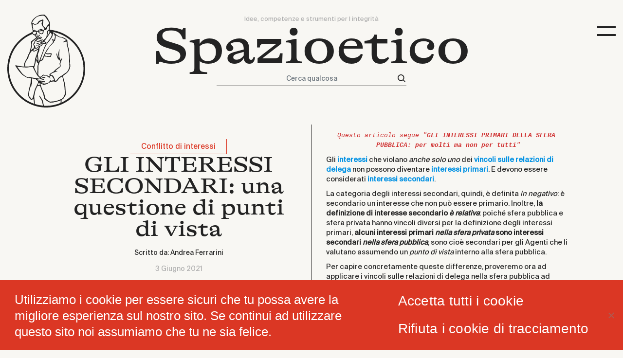

--- FILE ---
content_type: text/html; charset=UTF-8
request_url: https://spazioetico.com/2021/06/03/gli-interessi-secondari-una-questione-di-punti-di-vista/
body_size: 216377
content:
<!DOCTYPE HTML>
<html lang="it-IT">
<head>
    <meta charset="UTF-8">
    <meta http-equiv="X-UA-Compatible" content="IE=edge">
    <meta name="HandheldFriendly" content="True">
    <meta name="MobileOptimized" content="320">
    <meta name="viewport" content="width=device-width, initial-scale=1"/>
    <link rel="apple-touch-icon" href="https://spazioetico.com/wp-content/themes/spazioetico/assets/dist/img/apple-touch-icon.png">
    <link rel="icon" href="https://spazioetico.com/wp-content/themes/spazioetico/assets/dist/img/favicon.png">
    <!--[if IE]>
    <link rel="shortcut icon" href="https://spazioetico.com/wp-content/themes/spazioetico/assets/dist/img/favicon.ico">
    <![endif]-->
    <meta name="msapplication-TileColor" content="#232323">
    <meta name="msapplication-TileImage" content="https://spazioetico.com/wp-content/themes/spazioetico/assets/dist/img/win8-tile-icon.png">
    <meta name="theme-color" content="#232323">
    <meta name="apple-mobile-web-app-status-bar-style" content="black-traslucent">
    <link rel="profile" href="http://gmpg.org/xfn/11">
    <link rel="pingback" href="https://spazioetico.com/xmlrpc.php">
    <meta name='robots' content='index, follow, max-image-preview:large, max-snippet:-1, max-video-preview:-1' />
<script>window._wca = window._wca || [];</script>

	<!-- This site is optimized with the Yoast SEO plugin v26.6 - https://yoast.com/wordpress/plugins/seo/ -->
	<title>GLI INTERESSI SECONDARI: una questione di punti di vista - Spazioetico</title>
	<meta name="description" content="Gli interessi che violano anche solo uno dei vincoli sulle relazioni di delega non possono diventare interessi primari. E devono essere considerati interessi secondari." />
	<link rel="canonical" href="https://spazioetico.com/2021/06/03/gli-interessi-secondari-una-questione-di-punti-di-vista/" />
	<meta property="og:locale" content="it_IT" />
	<meta property="og:type" content="article" />
	<meta property="og:title" content="GLI INTERESSI SECONDARI: una questione di punti di vista - Spazioetico" />
	<meta property="og:description" content="Gli interessi che violano anche solo uno dei vincoli sulle relazioni di delega non possono diventare interessi primari. E devono essere considerati interessi secondari." />
	<meta property="og:url" content="https://spazioetico.com/2021/06/03/gli-interessi-secondari-una-questione-di-punti-di-vista/" />
	<meta property="og:site_name" content="Spazioetico" />
	<meta property="article:publisher" content="https://www.facebook.com/spazioetico2020/" />
	<meta property="article:published_time" content="2021-06-03T05:24:56+00:00" />
	<meta property="article:modified_time" content="2021-06-07T06:52:05+00:00" />
	<meta property="og:image" content="https://spazioetico.com/wp-content/uploads/2021/06/IS4.jpg" />
	<meta property="og:image:width" content="1280" />
	<meta property="og:image:height" content="720" />
	<meta property="og:image:type" content="image/jpeg" />
	<meta name="author" content="Andrea Ferrarini" />
	<meta name="twitter:card" content="summary_large_image" />
	<meta name="twitter:creator" content="@spazioetico" />
	<meta name="twitter:site" content="@spazioetico" />
	<meta name="twitter:label1" content="Scritto da" />
	<meta name="twitter:data1" content="Andrea Ferrarini" />
	<meta name="twitter:label2" content="Tempo di lettura stimato" />
	<meta name="twitter:data2" content="10 minuti" />
	<script type="application/ld+json" class="yoast-schema-graph">{"@context":"https://schema.org","@graph":[{"@type":"Article","@id":"https://spazioetico.com/2021/06/03/gli-interessi-secondari-una-questione-di-punti-di-vista/#article","isPartOf":{"@id":"https://spazioetico.com/2021/06/03/gli-interessi-secondari-una-questione-di-punti-di-vista/"},"author":{"name":"Andrea Ferrarini","@id":"https://spazioetico.com/#/schema/person/bf2d4b9ea554727b0511d2c5572105af"},"headline":"GLI INTERESSI SECONDARI: una questione di punti di vista","datePublished":"2021-06-03T05:24:56+00:00","dateModified":"2021-06-07T06:52:05+00:00","mainEntityOfPage":{"@id":"https://spazioetico.com/2021/06/03/gli-interessi-secondari-una-questione-di-punti-di-vista/"},"wordCount":2136,"publisher":{"@id":"https://spazioetico.com/#organization"},"image":{"@id":"https://spazioetico.com/2021/06/03/gli-interessi-secondari-una-questione-di-punti-di-vista/#primaryimage"},"thumbnailUrl":"https://spazioetico.com/wp-content/uploads/2021/06/IS4.jpg","articleSection":["Conflitto di interessi"],"inLanguage":"it-IT"},{"@type":"WebPage","@id":"https://spazioetico.com/2021/06/03/gli-interessi-secondari-una-questione-di-punti-di-vista/","url":"https://spazioetico.com/2021/06/03/gli-interessi-secondari-una-questione-di-punti-di-vista/","name":"GLI INTERESSI SECONDARI: una questione di punti di vista - Spazioetico","isPartOf":{"@id":"https://spazioetico.com/#website"},"primaryImageOfPage":{"@id":"https://spazioetico.com/2021/06/03/gli-interessi-secondari-una-questione-di-punti-di-vista/#primaryimage"},"image":{"@id":"https://spazioetico.com/2021/06/03/gli-interessi-secondari-una-questione-di-punti-di-vista/#primaryimage"},"thumbnailUrl":"https://spazioetico.com/wp-content/uploads/2021/06/IS4.jpg","datePublished":"2021-06-03T05:24:56+00:00","dateModified":"2021-06-07T06:52:05+00:00","description":"Gli interessi che violano anche solo uno dei vincoli sulle relazioni di delega non possono diventare interessi primari. E devono essere considerati interessi secondari.","breadcrumb":{"@id":"https://spazioetico.com/2021/06/03/gli-interessi-secondari-una-questione-di-punti-di-vista/#breadcrumb"},"inLanguage":"it-IT","potentialAction":[{"@type":"ReadAction","target":["https://spazioetico.com/2021/06/03/gli-interessi-secondari-una-questione-di-punti-di-vista/"]}]},{"@type":"ImageObject","inLanguage":"it-IT","@id":"https://spazioetico.com/2021/06/03/gli-interessi-secondari-una-questione-di-punti-di-vista/#primaryimage","url":"https://spazioetico.com/wp-content/uploads/2021/06/IS4.jpg","contentUrl":"https://spazioetico.com/wp-content/uploads/2021/06/IS4.jpg","width":1280,"height":720},{"@type":"BreadcrumbList","@id":"https://spazioetico.com/2021/06/03/gli-interessi-secondari-una-questione-di-punti-di-vista/#breadcrumb","itemListElement":[{"@type":"ListItem","position":1,"name":"Home","item":"https://spazioetico.com/"},{"@type":"ListItem","position":2,"name":"Blog","item":"https://spazioetico.com/blog/"},{"@type":"ListItem","position":3,"name":"GLI INTERESSI SECONDARI: una questione di punti di vista"}]},{"@type":"WebSite","@id":"https://spazioetico.com/#website","url":"https://spazioetico.com/","name":"Spazioetico","description":"Idee, competenze e strumenti per l integrità","publisher":{"@id":"https://spazioetico.com/#organization"},"potentialAction":[{"@type":"SearchAction","target":{"@type":"EntryPoint","urlTemplate":"https://spazioetico.com/?s={search_term_string}"},"query-input":{"@type":"PropertyValueSpecification","valueRequired":true,"valueName":"search_term_string"}}],"inLanguage":"it-IT"},{"@type":"Organization","@id":"https://spazioetico.com/#organization","name":"Spazioetico","url":"https://spazioetico.com/","logo":{"@type":"ImageObject","inLanguage":"it-IT","@id":"https://spazioetico.com/#/schema/logo/image/","url":"https://spazioetico.com/wp-content/uploads/2020/09/logo-se.png","contentUrl":"https://spazioetico.com/wp-content/uploads/2020/09/logo-se.png","width":520,"height":520,"caption":"Spazioetico"},"image":{"@id":"https://spazioetico.com/#/schema/logo/image/"},"sameAs":["https://www.facebook.com/spazioetico2020/","https://x.com/spazioetico","https://www.linkedin.com/company/spazioetico/","https://www.youtube.com/channel/UCMvZPtaICeIpIS-MEPfhrHA"]},{"@type":"Person","@id":"https://spazioetico.com/#/schema/person/bf2d4b9ea554727b0511d2c5572105af","name":"Andrea Ferrarini","image":{"@type":"ImageObject","inLanguage":"it-IT","@id":"https://spazioetico.com/#/schema/person/image/","url":"https://secure.gravatar.com/avatar/a5f20566792605b91c2a588faca45721b28256d7c57a0256928046a6bed31fda?s=96&d=mm&r=g","contentUrl":"https://secure.gravatar.com/avatar/a5f20566792605b91c2a588faca45721b28256d7c57a0256928046a6bed31fda?s=96&d=mm&r=g","caption":"Andrea Ferrarini"},"url":"https://spazioetico.com/author/andreaferrarini/"}]}</script>
	<!-- / Yoast SEO plugin. -->


<link rel='dns-prefetch' href='//platform-api.sharethis.com' />
<link rel='dns-prefetch' href='//stats.wp.com' />
<link rel='dns-prefetch' href='//www.googletagmanager.com' />
<link rel='dns-prefetch' href='//pagead2.googlesyndication.com' />
<link rel="alternate" type="application/rss+xml" title="Spazioetico &raquo; Feed" href="https://spazioetico.com/feed/" />
<link rel="alternate" type="application/rss+xml" title="Spazioetico &raquo; Feed dei commenti" href="https://spazioetico.com/comments/feed/" />
<link rel="alternate" type="application/rss+xml" title="Spazioetico &raquo; GLI INTERESSI SECONDARI: una questione di punti di vista Feed dei commenti" href="https://spazioetico.com/2021/06/03/gli-interessi-secondari-una-questione-di-punti-di-vista/feed/" />
<link rel="alternate" title="oEmbed (JSON)" type="application/json+oembed" href="https://spazioetico.com/wp-json/oembed/1.0/embed?url=https%3A%2F%2Fspazioetico.com%2F2021%2F06%2F03%2Fgli-interessi-secondari-una-questione-di-punti-di-vista%2F" />
<link rel="alternate" title="oEmbed (XML)" type="text/xml+oembed" href="https://spazioetico.com/wp-json/oembed/1.0/embed?url=https%3A%2F%2Fspazioetico.com%2F2021%2F06%2F03%2Fgli-interessi-secondari-una-questione-di-punti-di-vista%2F&#038;format=xml" />
<style id='wp-img-auto-sizes-contain-inline-css' type='text/css'>
img:is([sizes=auto i],[sizes^="auto," i]){contain-intrinsic-size:3000px 1500px}
/*# sourceURL=wp-img-auto-sizes-contain-inline-css */
</style>
<style id='wp-block-library-inline-css' type='text/css'>
:root{--wp-block-synced-color:#7a00df;--wp-block-synced-color--rgb:122,0,223;--wp-bound-block-color:var(--wp-block-synced-color);--wp-editor-canvas-background:#ddd;--wp-admin-theme-color:#007cba;--wp-admin-theme-color--rgb:0,124,186;--wp-admin-theme-color-darker-10:#006ba1;--wp-admin-theme-color-darker-10--rgb:0,107,160.5;--wp-admin-theme-color-darker-20:#005a87;--wp-admin-theme-color-darker-20--rgb:0,90,135;--wp-admin-border-width-focus:2px}@media (min-resolution:192dpi){:root{--wp-admin-border-width-focus:1.5px}}.wp-element-button{cursor:pointer}:root .has-very-light-gray-background-color{background-color:#eee}:root .has-very-dark-gray-background-color{background-color:#313131}:root .has-very-light-gray-color{color:#eee}:root .has-very-dark-gray-color{color:#313131}:root .has-vivid-green-cyan-to-vivid-cyan-blue-gradient-background{background:linear-gradient(135deg,#00d084,#0693e3)}:root .has-purple-crush-gradient-background{background:linear-gradient(135deg,#34e2e4,#4721fb 50%,#ab1dfe)}:root .has-hazy-dawn-gradient-background{background:linear-gradient(135deg,#faaca8,#dad0ec)}:root .has-subdued-olive-gradient-background{background:linear-gradient(135deg,#fafae1,#67a671)}:root .has-atomic-cream-gradient-background{background:linear-gradient(135deg,#fdd79a,#004a59)}:root .has-nightshade-gradient-background{background:linear-gradient(135deg,#330968,#31cdcf)}:root .has-midnight-gradient-background{background:linear-gradient(135deg,#020381,#2874fc)}:root{--wp--preset--font-size--normal:16px;--wp--preset--font-size--huge:42px}.has-regular-font-size{font-size:1em}.has-larger-font-size{font-size:2.625em}.has-normal-font-size{font-size:var(--wp--preset--font-size--normal)}.has-huge-font-size{font-size:var(--wp--preset--font-size--huge)}.has-text-align-center{text-align:center}.has-text-align-left{text-align:left}.has-text-align-right{text-align:right}.has-fit-text{white-space:nowrap!important}#end-resizable-editor-section{display:none}.aligncenter{clear:both}.items-justified-left{justify-content:flex-start}.items-justified-center{justify-content:center}.items-justified-right{justify-content:flex-end}.items-justified-space-between{justify-content:space-between}.screen-reader-text{border:0;clip-path:inset(50%);height:1px;margin:-1px;overflow:hidden;padding:0;position:absolute;width:1px;word-wrap:normal!important}.screen-reader-text:focus{background-color:#ddd;clip-path:none;color:#444;display:block;font-size:1em;height:auto;left:5px;line-height:normal;padding:15px 23px 14px;text-decoration:none;top:5px;width:auto;z-index:100000}html :where(.has-border-color){border-style:solid}html :where([style*=border-top-color]){border-top-style:solid}html :where([style*=border-right-color]){border-right-style:solid}html :where([style*=border-bottom-color]){border-bottom-style:solid}html :where([style*=border-left-color]){border-left-style:solid}html :where([style*=border-width]){border-style:solid}html :where([style*=border-top-width]){border-top-style:solid}html :where([style*=border-right-width]){border-right-style:solid}html :where([style*=border-bottom-width]){border-bottom-style:solid}html :where([style*=border-left-width]){border-left-style:solid}html :where(img[class*=wp-image-]){height:auto;max-width:100%}:where(figure){margin:0 0 1em}html :where(.is-position-sticky){--wp-admin--admin-bar--position-offset:var(--wp-admin--admin-bar--height,0px)}@media screen and (max-width:600px){html :where(.is-position-sticky){--wp-admin--admin-bar--position-offset:0px}}

/*# sourceURL=wp-block-library-inline-css */
</style><style id='wp-block-heading-inline-css' type='text/css'>
h1:where(.wp-block-heading).has-background,h2:where(.wp-block-heading).has-background,h3:where(.wp-block-heading).has-background,h4:where(.wp-block-heading).has-background,h5:where(.wp-block-heading).has-background,h6:where(.wp-block-heading).has-background{padding:1.25em 2.375em}h1.has-text-align-left[style*=writing-mode]:where([style*=vertical-lr]),h1.has-text-align-right[style*=writing-mode]:where([style*=vertical-rl]),h2.has-text-align-left[style*=writing-mode]:where([style*=vertical-lr]),h2.has-text-align-right[style*=writing-mode]:where([style*=vertical-rl]),h3.has-text-align-left[style*=writing-mode]:where([style*=vertical-lr]),h3.has-text-align-right[style*=writing-mode]:where([style*=vertical-rl]),h4.has-text-align-left[style*=writing-mode]:where([style*=vertical-lr]),h4.has-text-align-right[style*=writing-mode]:where([style*=vertical-rl]),h5.has-text-align-left[style*=writing-mode]:where([style*=vertical-lr]),h5.has-text-align-right[style*=writing-mode]:where([style*=vertical-rl]),h6.has-text-align-left[style*=writing-mode]:where([style*=vertical-lr]),h6.has-text-align-right[style*=writing-mode]:where([style*=vertical-rl]){rotate:180deg}
/*# sourceURL=https://spazioetico.com/wp-includes/blocks/heading/style.min.css */
</style>
<style id='wp-block-image-inline-css' type='text/css'>
.wp-block-image>a,.wp-block-image>figure>a{display:inline-block}.wp-block-image img{box-sizing:border-box;height:auto;max-width:100%;vertical-align:bottom}@media not (prefers-reduced-motion){.wp-block-image img.hide{visibility:hidden}.wp-block-image img.show{animation:show-content-image .4s}}.wp-block-image[style*=border-radius] img,.wp-block-image[style*=border-radius]>a{border-radius:inherit}.wp-block-image.has-custom-border img{box-sizing:border-box}.wp-block-image.aligncenter{text-align:center}.wp-block-image.alignfull>a,.wp-block-image.alignwide>a{width:100%}.wp-block-image.alignfull img,.wp-block-image.alignwide img{height:auto;width:100%}.wp-block-image .aligncenter,.wp-block-image .alignleft,.wp-block-image .alignright,.wp-block-image.aligncenter,.wp-block-image.alignleft,.wp-block-image.alignright{display:table}.wp-block-image .aligncenter>figcaption,.wp-block-image .alignleft>figcaption,.wp-block-image .alignright>figcaption,.wp-block-image.aligncenter>figcaption,.wp-block-image.alignleft>figcaption,.wp-block-image.alignright>figcaption{caption-side:bottom;display:table-caption}.wp-block-image .alignleft{float:left;margin:.5em 1em .5em 0}.wp-block-image .alignright{float:right;margin:.5em 0 .5em 1em}.wp-block-image .aligncenter{margin-left:auto;margin-right:auto}.wp-block-image :where(figcaption){margin-bottom:1em;margin-top:.5em}.wp-block-image.is-style-circle-mask img{border-radius:9999px}@supports ((-webkit-mask-image:none) or (mask-image:none)) or (-webkit-mask-image:none){.wp-block-image.is-style-circle-mask img{border-radius:0;-webkit-mask-image:url('data:image/svg+xml;utf8,<svg viewBox="0 0 100 100" xmlns="http://www.w3.org/2000/svg"><circle cx="50" cy="50" r="50"/></svg>');mask-image:url('data:image/svg+xml;utf8,<svg viewBox="0 0 100 100" xmlns="http://www.w3.org/2000/svg"><circle cx="50" cy="50" r="50"/></svg>');mask-mode:alpha;-webkit-mask-position:center;mask-position:center;-webkit-mask-repeat:no-repeat;mask-repeat:no-repeat;-webkit-mask-size:contain;mask-size:contain}}:root :where(.wp-block-image.is-style-rounded img,.wp-block-image .is-style-rounded img){border-radius:9999px}.wp-block-image figure{margin:0}.wp-lightbox-container{display:flex;flex-direction:column;position:relative}.wp-lightbox-container img{cursor:zoom-in}.wp-lightbox-container img:hover+button{opacity:1}.wp-lightbox-container button{align-items:center;backdrop-filter:blur(16px) saturate(180%);background-color:#5a5a5a40;border:none;border-radius:4px;cursor:zoom-in;display:flex;height:20px;justify-content:center;opacity:0;padding:0;position:absolute;right:16px;text-align:center;top:16px;width:20px;z-index:100}@media not (prefers-reduced-motion){.wp-lightbox-container button{transition:opacity .2s ease}}.wp-lightbox-container button:focus-visible{outline:3px auto #5a5a5a40;outline:3px auto -webkit-focus-ring-color;outline-offset:3px}.wp-lightbox-container button:hover{cursor:pointer;opacity:1}.wp-lightbox-container button:focus{opacity:1}.wp-lightbox-container button:focus,.wp-lightbox-container button:hover,.wp-lightbox-container button:not(:hover):not(:active):not(.has-background){background-color:#5a5a5a40;border:none}.wp-lightbox-overlay{box-sizing:border-box;cursor:zoom-out;height:100vh;left:0;overflow:hidden;position:fixed;top:0;visibility:hidden;width:100%;z-index:100000}.wp-lightbox-overlay .close-button{align-items:center;cursor:pointer;display:flex;justify-content:center;min-height:40px;min-width:40px;padding:0;position:absolute;right:calc(env(safe-area-inset-right) + 16px);top:calc(env(safe-area-inset-top) + 16px);z-index:5000000}.wp-lightbox-overlay .close-button:focus,.wp-lightbox-overlay .close-button:hover,.wp-lightbox-overlay .close-button:not(:hover):not(:active):not(.has-background){background:none;border:none}.wp-lightbox-overlay .lightbox-image-container{height:var(--wp--lightbox-container-height);left:50%;overflow:hidden;position:absolute;top:50%;transform:translate(-50%,-50%);transform-origin:top left;width:var(--wp--lightbox-container-width);z-index:9999999999}.wp-lightbox-overlay .wp-block-image{align-items:center;box-sizing:border-box;display:flex;height:100%;justify-content:center;margin:0;position:relative;transform-origin:0 0;width:100%;z-index:3000000}.wp-lightbox-overlay .wp-block-image img{height:var(--wp--lightbox-image-height);min-height:var(--wp--lightbox-image-height);min-width:var(--wp--lightbox-image-width);width:var(--wp--lightbox-image-width)}.wp-lightbox-overlay .wp-block-image figcaption{display:none}.wp-lightbox-overlay button{background:none;border:none}.wp-lightbox-overlay .scrim{background-color:#fff;height:100%;opacity:.9;position:absolute;width:100%;z-index:2000000}.wp-lightbox-overlay.active{visibility:visible}@media not (prefers-reduced-motion){.wp-lightbox-overlay.active{animation:turn-on-visibility .25s both}.wp-lightbox-overlay.active img{animation:turn-on-visibility .35s both}.wp-lightbox-overlay.show-closing-animation:not(.active){animation:turn-off-visibility .35s both}.wp-lightbox-overlay.show-closing-animation:not(.active) img{animation:turn-off-visibility .25s both}.wp-lightbox-overlay.zoom.active{animation:none;opacity:1;visibility:visible}.wp-lightbox-overlay.zoom.active .lightbox-image-container{animation:lightbox-zoom-in .4s}.wp-lightbox-overlay.zoom.active .lightbox-image-container img{animation:none}.wp-lightbox-overlay.zoom.active .scrim{animation:turn-on-visibility .4s forwards}.wp-lightbox-overlay.zoom.show-closing-animation:not(.active){animation:none}.wp-lightbox-overlay.zoom.show-closing-animation:not(.active) .lightbox-image-container{animation:lightbox-zoom-out .4s}.wp-lightbox-overlay.zoom.show-closing-animation:not(.active) .lightbox-image-container img{animation:none}.wp-lightbox-overlay.zoom.show-closing-animation:not(.active) .scrim{animation:turn-off-visibility .4s forwards}}@keyframes show-content-image{0%{visibility:hidden}99%{visibility:hidden}to{visibility:visible}}@keyframes turn-on-visibility{0%{opacity:0}to{opacity:1}}@keyframes turn-off-visibility{0%{opacity:1;visibility:visible}99%{opacity:0;visibility:visible}to{opacity:0;visibility:hidden}}@keyframes lightbox-zoom-in{0%{transform:translate(calc((-100vw + var(--wp--lightbox-scrollbar-width))/2 + var(--wp--lightbox-initial-left-position)),calc(-50vh + var(--wp--lightbox-initial-top-position))) scale(var(--wp--lightbox-scale))}to{transform:translate(-50%,-50%) scale(1)}}@keyframes lightbox-zoom-out{0%{transform:translate(-50%,-50%) scale(1);visibility:visible}99%{visibility:visible}to{transform:translate(calc((-100vw + var(--wp--lightbox-scrollbar-width))/2 + var(--wp--lightbox-initial-left-position)),calc(-50vh + var(--wp--lightbox-initial-top-position))) scale(var(--wp--lightbox-scale));visibility:hidden}}
/*# sourceURL=https://spazioetico.com/wp-includes/blocks/image/style.min.css */
</style>
<style id='wp-block-list-inline-css' type='text/css'>
ol,ul{box-sizing:border-box}:root :where(.wp-block-list.has-background){padding:1.25em 2.375em}
/*# sourceURL=https://spazioetico.com/wp-includes/blocks/list/style.min.css */
</style>
<style id='wp-block-paragraph-inline-css' type='text/css'>
.is-small-text{font-size:.875em}.is-regular-text{font-size:1em}.is-large-text{font-size:2.25em}.is-larger-text{font-size:3em}.has-drop-cap:not(:focus):first-letter{float:left;font-size:8.4em;font-style:normal;font-weight:100;line-height:.68;margin:.05em .1em 0 0;text-transform:uppercase}body.rtl .has-drop-cap:not(:focus):first-letter{float:none;margin-left:.1em}p.has-drop-cap.has-background{overflow:hidden}:root :where(p.has-background){padding:1.25em 2.375em}:where(p.has-text-color:not(.has-link-color)) a{color:inherit}p.has-text-align-left[style*="writing-mode:vertical-lr"],p.has-text-align-right[style*="writing-mode:vertical-rl"]{rotate:180deg}
/*# sourceURL=https://spazioetico.com/wp-includes/blocks/paragraph/style.min.css */
</style>
<style id='wp-block-pullquote-inline-css' type='text/css'>
.wp-block-pullquote{box-sizing:border-box;margin:0 0 1em;overflow-wrap:break-word;padding:4em 0;text-align:center}.wp-block-pullquote blockquote,.wp-block-pullquote p{color:inherit}.wp-block-pullquote blockquote{margin:0}.wp-block-pullquote p{margin-top:0}.wp-block-pullquote p:last-child{margin-bottom:0}.wp-block-pullquote.alignleft,.wp-block-pullquote.alignright{max-width:420px}.wp-block-pullquote cite,.wp-block-pullquote footer{position:relative}.wp-block-pullquote .has-text-color a{color:inherit}.wp-block-pullquote.has-text-align-left blockquote{text-align:left}.wp-block-pullquote.has-text-align-right blockquote{text-align:right}.wp-block-pullquote.has-text-align-center blockquote{text-align:center}.wp-block-pullquote.is-style-solid-color{border:none}.wp-block-pullquote.is-style-solid-color blockquote{margin-left:auto;margin-right:auto;max-width:60%}.wp-block-pullquote.is-style-solid-color blockquote p{font-size:2em;margin-bottom:0;margin-top:0}.wp-block-pullquote.is-style-solid-color blockquote cite{font-style:normal;text-transform:none}.wp-block-pullquote :where(cite){color:inherit;display:block}
/*# sourceURL=https://spazioetico.com/wp-includes/blocks/pullquote/style.min.css */
</style>
<style id='wp-block-separator-inline-css' type='text/css'>
@charset "UTF-8";.wp-block-separator{border:none;border-top:2px solid}:root :where(.wp-block-separator.is-style-dots){height:auto;line-height:1;text-align:center}:root :where(.wp-block-separator.is-style-dots):before{color:currentColor;content:"···";font-family:serif;font-size:1.5em;letter-spacing:2em;padding-left:2em}.wp-block-separator.is-style-dots{background:none!important;border:none!important}
/*# sourceURL=https://spazioetico.com/wp-includes/blocks/separator/style.min.css */
</style>
<style id='wp-block-verse-inline-css' type='text/css'>
pre.wp-block-verse{overflow:auto;white-space:pre-wrap}:where(pre.wp-block-verse){font-family:inherit}
/*# sourceURL=https://spazioetico.com/wp-includes/blocks/verse/style.min.css */
</style>
<link rel='stylesheet' id='wc-blocks-style-css' href='https://spazioetico.com/wp-content/plugins/woocommerce/assets/client/blocks/wc-blocks.css' type='text/css' media='all' />
<style id='global-styles-inline-css' type='text/css'>
:root{--wp--preset--aspect-ratio--square: 1;--wp--preset--aspect-ratio--4-3: 4/3;--wp--preset--aspect-ratio--3-4: 3/4;--wp--preset--aspect-ratio--3-2: 3/2;--wp--preset--aspect-ratio--2-3: 2/3;--wp--preset--aspect-ratio--16-9: 16/9;--wp--preset--aspect-ratio--9-16: 9/16;--wp--preset--color--black: #000000;--wp--preset--color--cyan-bluish-gray: #abb8c3;--wp--preset--color--white: #ffffff;--wp--preset--color--pale-pink: #f78da7;--wp--preset--color--vivid-red: #cf2e2e;--wp--preset--color--luminous-vivid-orange: #ff6900;--wp--preset--color--luminous-vivid-amber: #fcb900;--wp--preset--color--light-green-cyan: #7bdcb5;--wp--preset--color--vivid-green-cyan: #00d084;--wp--preset--color--pale-cyan-blue: #8ed1fc;--wp--preset--color--vivid-cyan-blue: #0693e3;--wp--preset--color--vivid-purple: #9b51e0;--wp--preset--gradient--vivid-cyan-blue-to-vivid-purple: linear-gradient(135deg,rgb(6,147,227) 0%,rgb(155,81,224) 100%);--wp--preset--gradient--light-green-cyan-to-vivid-green-cyan: linear-gradient(135deg,rgb(122,220,180) 0%,rgb(0,208,130) 100%);--wp--preset--gradient--luminous-vivid-amber-to-luminous-vivid-orange: linear-gradient(135deg,rgb(252,185,0) 0%,rgb(255,105,0) 100%);--wp--preset--gradient--luminous-vivid-orange-to-vivid-red: linear-gradient(135deg,rgb(255,105,0) 0%,rgb(207,46,46) 100%);--wp--preset--gradient--very-light-gray-to-cyan-bluish-gray: linear-gradient(135deg,rgb(238,238,238) 0%,rgb(169,184,195) 100%);--wp--preset--gradient--cool-to-warm-spectrum: linear-gradient(135deg,rgb(74,234,220) 0%,rgb(151,120,209) 20%,rgb(207,42,186) 40%,rgb(238,44,130) 60%,rgb(251,105,98) 80%,rgb(254,248,76) 100%);--wp--preset--gradient--blush-light-purple: linear-gradient(135deg,rgb(255,206,236) 0%,rgb(152,150,240) 100%);--wp--preset--gradient--blush-bordeaux: linear-gradient(135deg,rgb(254,205,165) 0%,rgb(254,45,45) 50%,rgb(107,0,62) 100%);--wp--preset--gradient--luminous-dusk: linear-gradient(135deg,rgb(255,203,112) 0%,rgb(199,81,192) 50%,rgb(65,88,208) 100%);--wp--preset--gradient--pale-ocean: linear-gradient(135deg,rgb(255,245,203) 0%,rgb(182,227,212) 50%,rgb(51,167,181) 100%);--wp--preset--gradient--electric-grass: linear-gradient(135deg,rgb(202,248,128) 0%,rgb(113,206,126) 100%);--wp--preset--gradient--midnight: linear-gradient(135deg,rgb(2,3,129) 0%,rgb(40,116,252) 100%);--wp--preset--font-size--small: 13px;--wp--preset--font-size--medium: 20px;--wp--preset--font-size--large: 36px;--wp--preset--font-size--x-large: 42px;--wp--preset--font-family--inter: "Inter", sans-serif;--wp--preset--font-family--cardo: Cardo;--wp--preset--spacing--20: 0.44rem;--wp--preset--spacing--30: 0.67rem;--wp--preset--spacing--40: 1rem;--wp--preset--spacing--50: 1.5rem;--wp--preset--spacing--60: 2.25rem;--wp--preset--spacing--70: 3.38rem;--wp--preset--spacing--80: 5.06rem;--wp--preset--shadow--natural: 6px 6px 9px rgba(0, 0, 0, 0.2);--wp--preset--shadow--deep: 12px 12px 50px rgba(0, 0, 0, 0.4);--wp--preset--shadow--sharp: 6px 6px 0px rgba(0, 0, 0, 0.2);--wp--preset--shadow--outlined: 6px 6px 0px -3px rgb(255, 255, 255), 6px 6px rgb(0, 0, 0);--wp--preset--shadow--crisp: 6px 6px 0px rgb(0, 0, 0);}:where(.is-layout-flex){gap: 0.5em;}:where(.is-layout-grid){gap: 0.5em;}body .is-layout-flex{display: flex;}.is-layout-flex{flex-wrap: wrap;align-items: center;}.is-layout-flex > :is(*, div){margin: 0;}body .is-layout-grid{display: grid;}.is-layout-grid > :is(*, div){margin: 0;}:where(.wp-block-columns.is-layout-flex){gap: 2em;}:where(.wp-block-columns.is-layout-grid){gap: 2em;}:where(.wp-block-post-template.is-layout-flex){gap: 1.25em;}:where(.wp-block-post-template.is-layout-grid){gap: 1.25em;}.has-black-color{color: var(--wp--preset--color--black) !important;}.has-cyan-bluish-gray-color{color: var(--wp--preset--color--cyan-bluish-gray) !important;}.has-white-color{color: var(--wp--preset--color--white) !important;}.has-pale-pink-color{color: var(--wp--preset--color--pale-pink) !important;}.has-vivid-red-color{color: var(--wp--preset--color--vivid-red) !important;}.has-luminous-vivid-orange-color{color: var(--wp--preset--color--luminous-vivid-orange) !important;}.has-luminous-vivid-amber-color{color: var(--wp--preset--color--luminous-vivid-amber) !important;}.has-light-green-cyan-color{color: var(--wp--preset--color--light-green-cyan) !important;}.has-vivid-green-cyan-color{color: var(--wp--preset--color--vivid-green-cyan) !important;}.has-pale-cyan-blue-color{color: var(--wp--preset--color--pale-cyan-blue) !important;}.has-vivid-cyan-blue-color{color: var(--wp--preset--color--vivid-cyan-blue) !important;}.has-vivid-purple-color{color: var(--wp--preset--color--vivid-purple) !important;}.has-black-background-color{background-color: var(--wp--preset--color--black) !important;}.has-cyan-bluish-gray-background-color{background-color: var(--wp--preset--color--cyan-bluish-gray) !important;}.has-white-background-color{background-color: var(--wp--preset--color--white) !important;}.has-pale-pink-background-color{background-color: var(--wp--preset--color--pale-pink) !important;}.has-vivid-red-background-color{background-color: var(--wp--preset--color--vivid-red) !important;}.has-luminous-vivid-orange-background-color{background-color: var(--wp--preset--color--luminous-vivid-orange) !important;}.has-luminous-vivid-amber-background-color{background-color: var(--wp--preset--color--luminous-vivid-amber) !important;}.has-light-green-cyan-background-color{background-color: var(--wp--preset--color--light-green-cyan) !important;}.has-vivid-green-cyan-background-color{background-color: var(--wp--preset--color--vivid-green-cyan) !important;}.has-pale-cyan-blue-background-color{background-color: var(--wp--preset--color--pale-cyan-blue) !important;}.has-vivid-cyan-blue-background-color{background-color: var(--wp--preset--color--vivid-cyan-blue) !important;}.has-vivid-purple-background-color{background-color: var(--wp--preset--color--vivid-purple) !important;}.has-black-border-color{border-color: var(--wp--preset--color--black) !important;}.has-cyan-bluish-gray-border-color{border-color: var(--wp--preset--color--cyan-bluish-gray) !important;}.has-white-border-color{border-color: var(--wp--preset--color--white) !important;}.has-pale-pink-border-color{border-color: var(--wp--preset--color--pale-pink) !important;}.has-vivid-red-border-color{border-color: var(--wp--preset--color--vivid-red) !important;}.has-luminous-vivid-orange-border-color{border-color: var(--wp--preset--color--luminous-vivid-orange) !important;}.has-luminous-vivid-amber-border-color{border-color: var(--wp--preset--color--luminous-vivid-amber) !important;}.has-light-green-cyan-border-color{border-color: var(--wp--preset--color--light-green-cyan) !important;}.has-vivid-green-cyan-border-color{border-color: var(--wp--preset--color--vivid-green-cyan) !important;}.has-pale-cyan-blue-border-color{border-color: var(--wp--preset--color--pale-cyan-blue) !important;}.has-vivid-cyan-blue-border-color{border-color: var(--wp--preset--color--vivid-cyan-blue) !important;}.has-vivid-purple-border-color{border-color: var(--wp--preset--color--vivid-purple) !important;}.has-vivid-cyan-blue-to-vivid-purple-gradient-background{background: var(--wp--preset--gradient--vivid-cyan-blue-to-vivid-purple) !important;}.has-light-green-cyan-to-vivid-green-cyan-gradient-background{background: var(--wp--preset--gradient--light-green-cyan-to-vivid-green-cyan) !important;}.has-luminous-vivid-amber-to-luminous-vivid-orange-gradient-background{background: var(--wp--preset--gradient--luminous-vivid-amber-to-luminous-vivid-orange) !important;}.has-luminous-vivid-orange-to-vivid-red-gradient-background{background: var(--wp--preset--gradient--luminous-vivid-orange-to-vivid-red) !important;}.has-very-light-gray-to-cyan-bluish-gray-gradient-background{background: var(--wp--preset--gradient--very-light-gray-to-cyan-bluish-gray) !important;}.has-cool-to-warm-spectrum-gradient-background{background: var(--wp--preset--gradient--cool-to-warm-spectrum) !important;}.has-blush-light-purple-gradient-background{background: var(--wp--preset--gradient--blush-light-purple) !important;}.has-blush-bordeaux-gradient-background{background: var(--wp--preset--gradient--blush-bordeaux) !important;}.has-luminous-dusk-gradient-background{background: var(--wp--preset--gradient--luminous-dusk) !important;}.has-pale-ocean-gradient-background{background: var(--wp--preset--gradient--pale-ocean) !important;}.has-electric-grass-gradient-background{background: var(--wp--preset--gradient--electric-grass) !important;}.has-midnight-gradient-background{background: var(--wp--preset--gradient--midnight) !important;}.has-small-font-size{font-size: var(--wp--preset--font-size--small) !important;}.has-medium-font-size{font-size: var(--wp--preset--font-size--medium) !important;}.has-large-font-size{font-size: var(--wp--preset--font-size--large) !important;}.has-x-large-font-size{font-size: var(--wp--preset--font-size--x-large) !important;}
:root :where(.wp-block-pullquote){font-size: 1.5em;line-height: 1.6;}
/*# sourceURL=global-styles-inline-css */
</style>

<style id='classic-theme-styles-inline-css' type='text/css'>
/*! This file is auto-generated */
.wp-block-button__link{color:#fff;background-color:#32373c;border-radius:9999px;box-shadow:none;text-decoration:none;padding:calc(.667em + 2px) calc(1.333em + 2px);font-size:1.125em}.wp-block-file__button{background:#32373c;color:#fff;text-decoration:none}
/*# sourceURL=/wp-includes/css/classic-themes.min.css */
</style>
<link rel='stylesheet' id='contact-form-7-css' href='https://spazioetico.com/wp-content/plugins/contact-form-7/includes/css/styles.css' type='text/css' media='all' />
<link rel='stylesheet' id='cookie-notice-front-css' href='https://spazioetico.com/wp-content/plugins/cookie-notice/css/front.min.css' type='text/css' media='all' />
<link rel='stylesheet' id='share-this-share-buttons-sticky-css' href='https://spazioetico.com/wp-content/plugins/sharethis-share-buttons/css/mu-style.css' type='text/css' media='all' />
<link rel='stylesheet' id='woocommerce-layout-css' href='https://spazioetico.com/wp-content/plugins/woocommerce/assets/css/woocommerce-layout.css' type='text/css' media='all' />
<style id='woocommerce-layout-inline-css' type='text/css'>

	.infinite-scroll .woocommerce-pagination {
		display: none;
	}
/*# sourceURL=woocommerce-layout-inline-css */
</style>
<link rel='stylesheet' id='woocommerce-smallscreen-css' href='https://spazioetico.com/wp-content/plugins/woocommerce/assets/css/woocommerce-smallscreen.css' type='text/css' media='only screen and (max-width: 768px)' />
<link rel='stylesheet' id='woocommerce-general-css' href='https://spazioetico.com/wp-content/plugins/woocommerce/assets/css/woocommerce.css' type='text/css' media='all' />
<style id='woocommerce-inline-inline-css' type='text/css'>
.woocommerce form .form-row .required { visibility: visible; }
/*# sourceURL=woocommerce-inline-inline-css */
</style>
<link rel='stylesheet' id='newsletter-css' href='https://spazioetico.com/wp-content/plugins/newsletter/style.css' type='text/css' media='all' />
<link rel='stylesheet' id='main-css' href='https://spazioetico.com/wp-content/themes/spazioetico/assets/dist/css/main.css' type='text/css' media='all' />
<link rel="https://api.w.org/" href="https://spazioetico.com/wp-json/" /><link rel="alternate" title="JSON" type="application/json" href="https://spazioetico.com/wp-json/wp/v2/posts/13598" /><link rel='shortlink' href='https://spazioetico.com/?p=13598' />
<meta name="generator" content="Site Kit by Google 1.168.0" />	<style>img#wpstats{display:none}</style>
			<noscript><style>.woocommerce-product-gallery{ opacity: 1 !important; }</style></noscript>
	
<!-- Meta tag Google AdSense aggiunti da Site Kit -->
<meta name="google-adsense-platform-account" content="ca-host-pub-2644536267352236">
<meta name="google-adsense-platform-domain" content="sitekit.withgoogle.com">
<!-- Fine dei meta tag Google AdSense aggiunti da Site Kit -->

<!-- Snippet Google AdSense aggiunto da Site Kit -->
<script type="text/javascript" async="async" src="https://pagead2.googlesyndication.com/pagead/js/adsbygoogle.js?client=ca-pub-1217985540238386&amp;host=ca-host-pub-2644536267352236" crossorigin="anonymous"></script>

<!-- Termina lo snippet Google AdSense aggiunto da Site Kit -->
<style class='wp-fonts-local' type='text/css'>
@font-face{font-family:Inter;font-style:normal;font-weight:300 900;font-display:fallback;src:url('https://spazioetico.com/wp-content/plugins/woocommerce/assets/fonts/Inter-VariableFont_slnt,wght.woff2') format('woff2');font-stretch:normal;}
@font-face{font-family:Cardo;font-style:normal;font-weight:400;font-display:fallback;src:url('https://spazioetico.com/wp-content/plugins/woocommerce/assets/fonts/cardo_normal_400.woff2') format('woff2');}
</style>
        <script type="text/javascript">
        var siteUrl = "https://spazioetico.com";
        var templateUrl = "https://spazioetico.com/wp-content/themes/spazioetico";
    </script>
</head>

<body class="wp-singular post-template-default single single-post postid-13598 single-format-standard wp-custom-logo wp-theme-spazioetico theme-spazioetico cookies-not-set woocommerce-no-js" itemscope itemtype="http://schema.org/WebPage"  >
<nav id="site-navbar" class="navbar navbar-light" role="navigation" itemscope itemtype="http://schema.org/SiteNavigationElement">
    <div class="container-fluid">
        <a id="logo" class="navbar-brand" href="https://spazioetico.com" title="Spazioetico">
            <svg xmlns="http://www.w3.org/2000/svg" viewBox="0 0 770.87 919.19"><path id="logo-img" d="M419.13,149.88a12.16,12.16,0,0,1,0-1.35c.4-2.6.75-5.17.78-6.16.09-2.8.09-5.6.11-8.4,0-3.6,0-7.35.22-11a88.36,88.36,0,0,1,1.83-11.66c2.07-9.45,2-19.7-.15-31.19a40.53,40.53,0,0,0-3.56-9.8c-1.14-2.39-2.5-4.72-3.81-7-.84-1.45-1.68-2.89-2.47-4.36-4.66-8.63-9.15-17.08-13.36-25.09C398.08,32.67,387.13,16,377,8.78l-.46-.32c-1.59-1.12-2.85-2-3.14-4a4.45,4.45,0,0,0-3-3l-.67-.15c-4-.92-8.06-1.87-12.38-.88a13.53,13.53,0,0,1-3.48.16c-.67,0-1.33,0-2,0-1.1,0-2.22,0-3.34.06a50.87,50.87,0,0,0-7.89.46c-21,3.44-38.27,9.48-52.72,18.47-1.23.76-2.45,1.55-3.66,2.35l0,0-.8.58a67.33,67.33,0,0,0-5.56,4.09c-34.57,26.21-43.41,50.26-39.53,65,.86,3.28,3.81,27.94,8.67,39.89a16.1,16.1,0,0,1,1,9.3c-1,5.76,5,25.2,5.09,25.33-.16.07-11.89,6.62-12.14,6.78a4.42,4.42,0,0,0-2.2,2.7,3.25,3.25,0,0,0,.23,1.79C98.9,235.07,0,373.05,0,533.76,0,746.28,172.9,919.19,385.43,919.19S770.87,746.28,770.87,533.75C770.87,332.58,615.93,167,419.13,149.88Zm59.15,61-.1-.77c-.29-2.17-.31-2.39,1.05-4.65l1.32.5a35,35,0,0,1,3.95,1.65q4.38,2.3,8.73,4.66c4.47,2.41,25.93,14.66,33.78,14.1,4.43-.32,8.83-.28,13.77,2.16,10.55,5.2,21.64,10.87,34.91,17.83,1.86,1,7,4.76,7.82,5.33-.75.59-16.22,10.51-20.7,12.09-5.8,2-15.26,13.7-15.26,13.7s16.56-7.56,20.56-7.93c2-.18,14.67-2.44,19.24-1.45A117.42,117.42,0,0,1,588,281c0,2.27.08,4.61.18,7.06.59,13.44,5.31,28.77,9.11,41.09,2.45,7.95,4.56,14.82,4.7,18.59A76.4,76.4,0,0,0,603.59,359c.35,1.78.69,3.56,1,5.36l.44,2.86c.69,4.35,1.4,8.85,2,13.28,1.75,13.33,3.48,26.84,5.12,40.16l.15,1.15a118.52,118.52,0,0,1,1.11,12.48,46.54,46.54,0,0,1-.48,6.23c-.2,1.58-.4,3.21-.47,4.84-.23,5.28-.32,10.78-.28,16.34,0,4.17.46,8.37.88,12.42.6,5.88,1.22,11.95.64,18a52.39,52.39,0,0,0,.41,10.55,70.76,70.76,0,0,1,.53,7.55c0,21.93-20.64,54.68-27.35,59.49-6.27,4.5-12.72,9-19,13.3q-6.4,4.43-12.77,8.9c-3,2.09-5.91,4.24-8.84,6.38q-3.42,2.51-6.85,5c-1,.68-2,1.3-3.21,2l-1.9,1.15c-20.76,8.83-31,22.4-39.28,33.3-1.47,1.94-2.88,3.79-4.26,5.51-2.51,3.12-5.24,6.16-7.89,9.1l-.82.91a26,26,0,0,1-2.3,2.15c-.28.24-.57.49-.85.75a9.84,9.84,0,0,1-4.77-4.48A33,33,0,0,1,470.82,643a35.3,35.3,0,0,0-3.32-10.4c-2.63-5.57-5.46-11.17-8.18-16.6q-2.43-4.83-4.84-9.67a8.11,8.11,0,0,0-4.68-4.2l-4.12-1.6c-6.56-2.56-20.25-8.57-20.25-8.57,1.45-1.18,22-14,22-14,5.47-1.56,53.91-20.44,53.91-20.44l-24.95,1.81-.08-.12c.35-.5,10.58-13.07,14.74-15.83,7.49-5,33.3-24.69,35.46-28.78a13.61,13.61,0,0,0,1.64-9.88c-.28-1.35-3-13.1-2.81-17.64.64-12.21,17.93-49.32,18.1-49.7L538.68,432s-9.31,19.83-9.71,20.36h0c-1.47-2.84-16.2-25.24-15.93-62.61,0-5.82,1.08-11.59,1.61-17.38q.72-8,1.47-16.09c.15-1.58.34-3.14.53-4.7s.34-2.86.48-4.3a6.42,6.42,0,0,0-.84-4l-.64-1.14-.52,1.2c-.25.57-.52,1.13-.79,1.69a21.93,21.93,0,0,0-1.57,3.9l-.26,1c-1.78,6.77-3.63,13.77-5.11,20.74-.92,4.34-1.63,8.8-2.32,13.1-.34,2.14-.68,4.28-1,6.41-.83,4.75.2,9,1.53,13.76,4.26,15.16.92,20.95-.31,22.46-.19-.28-.37-.56-.57-.84a15.4,15.4,0,0,1-1.79-3.16l-.33-.87c-3.06-8.32-6.24-16.91-9-25.47a54.65,54.65,0,0,1-1.64-7.49c-.25-1.52-.52-3.09-.86-4.62l-.36-1.6-4.34,7.48-.09.15v.18c0,13.41,12.52,43.23,14.08,46.12,2.18,4,4.65,8.58,10.22,9.92,1.19.29,5.77,4.95,13.63,13.86l.91,1s-6,16.15-7.05,19.73a16.75,16.75,0,0,0-.25,7.08c1.13,7.17,2.54,14.41,3.87,21.18a2.8,2.8,0,0,1-1.12,3.12c-1,.81-31.57,23-40.88,29.35-5.38,3.66-22.61,25.63-27.9,26.69-7,1.4-32.19,19.64-33.64,20.51-3.76,2.27.85,7.05,1.75,13.43.4,2.9-11.72,7.51-11.72,7.51-3.35,1.59-6.1,0-7.59-3-2.66-5.41-7.17-8.07-14.19-8.36-2.61-.1-5.28-.33-7.85-.55-2.77-.24-5.64-.49-8.48-.58a26,26,0,0,1-9.8-2,7.91,7.91,0,0,0-8,.54l-1,.57c-2.64,1.59-5.37,3.23-6.68,6.63a6.67,6.67,0,0,1-2.59,2.85c-6,3.85-10.88,6.85-15.38,9.45-2.62,1.51-3,1.46-5.27-.8-3.11-3-6.18-6.1-9.25-9.17-1.7-1.7-6-7.27-6-12.78l.66-17.9q.51-14.3,1.06-28.6c.15-3.73.35-7.46.55-11.18s.38-7.46.53-11.19a28.39,28.39,0,0,0-.24-4.12c-.05-.51-.12-1-.15-1.54-.86-9.66.07-17,3-23.74a94.26,94.26,0,0,0,3.48-9.8c.56-1.77,1.12-3.54,1.73-5.29,1.09-3.13,2.07-5.66,3.09-8,3.3-7.47,9.32-12.25,18.41-14.6a26.43,26.43,0,0,0,5.26-2.22,64.62,64.62,0,0,0,6.42-3.65,11,11,0,0,0,3-3.05c2.89-4.28,3.91-9.18,4.89-13.92a61.38,61.38,0,0,1,2.1-8.21c1.11-3.11,2.33-6.17,3.61-9.4.53-1.32,1.06-2.65,1.6-4,.9.29,1.76.59,2.58.87a35.64,35.64,0,0,0,5.84,1.64c5.58.88,12.07,1.84,18.42,2.21,7.6.44,15.33.7,22.8,1q5.61.18,11.2.4c2.47.1,4.19-.36,5.31-1.44S433,414,433,411.6a14.64,14.64,0,0,1,.93-4.34c.72-2.18,1.47-4.34,2.22-6.5,1.11-3.21,2.26-6.53,3.27-9.84.84-2.73.84-4.41,0-5.59s-2.27-1.72-4.84-1.9c-6.13-.42-12.23-.4-19-.31-2.41,0-4.84.17-7.2.31-3.26.19-6.64.39-9.93.27a86.26,86.26,0,0,1-11.56-1.41l-2.84-.46a7.76,7.76,0,0,1-2.2-.89l-.74-.38a28.86,28.86,0,0,1,4-8.89q5.13-8.35,10.24-16.71l3.7-6a4.09,4.09,0,0,0,.25-.46,4.25,4.25,0,0,1,.35-.58,112.41,112.41,0,0,0,9.76-14.4c2.17-3.58,4.41-7.3,6.9-10.72a160.43,160.43,0,0,1,12-14.51c5.6-6.06,11.41-12.1,17.05-17.93l7.64-7.95.57-.6c.9-.93,1.83-1.9,2.76-3,1.47-1.83,2.74-3.42,5-4.27a4.12,4.12,0,0,0,2.89-2.88c.34-1.47-.28-3.14-1.77-4.7-1.34-1.41-2.7-2.82-4.06-4.22-1.74-1.79-3.48-3.59-5.18-5.4a6.66,6.66,0,0,1-.93-1.53l0-.06c.84.25,1.43.43,2,.63l3.88,1.37c2.72,1,5.54,2,8.36,2.79,2.18.63,3.51.63,4.44,0,1.13-.76,1.51-2.38,1.72-4.56a80.62,80.62,0,0,1,1.9-10.47c.47-2,1-4,1.56-5.91,1.43-5.18,2.91-10.55,3-16.12a88.48,88.48,0,0,0-.88-12.49Zm90.86,565.33c2.14,7.12-.72,13.47-3.49,19.62l-.79,1.74c-3.08,7-6.54,14-9.88,20.7l-1.66,3.36a9.92,9.92,0,0,1-2,2.44l-.56.56A46.3,46.3,0,0,1,539,832.78c-5.42,2.83-10.92,5.32-17,8.05a285,285,0,0,1-27.68,10.48,155.48,155.48,0,0,1-34.74,7.17c-5.93.51-12,1-17.82,1.39-5.51.41-11,.82-16.53,1.28a11.26,11.26,0,0,1-7-1.72,294.79,294.79,0,0,1-35.46-24.23,22.73,22.73,0,0,1-8.22-13.72l-.8-4c-1.94-9.77-4-19.88-6.68-29.61a125.3,125.3,0,0,0-8.76-21.6c-7.12-14.32-12.8-26.47-17.48-39.26l-1-2.73a146.17,146.17,0,0,1-6.21-19.7,89.84,89.84,0,0,0-4.37-13.29c-.76-2-1.52-3.92-2.21-5.89-.41-1.16-.79-2.33-1.18-3.5l-.39-1.2.16-.12.57.21a10.68,10.68,0,0,1,1.73.76,98.72,98.72,0,0,0,22.75,9.4,6.24,6.24,0,0,1,2.64,2,6.51,6.51,0,0,0,6.76,2.4q3.12-.71,6.26-1.37c9.41-2,19.14-4.15,28.29-7.9a21.73,21.73,0,0,0,3.4-1.9c.5-.31,1-.61,1.48-.9L402,681.8c1.62-1,3.25-1.92,4.89-2.85l6.13-3.4c2.86-1.58,5.72-3.15,8.56-4.76a7,7,0,0,0,2.8-2.49c1.22-2.4,6.45-3.49,6.45-3.49.74-.14,25.24-3.59,30.93-3.44,6.45.18,10.84,13.15,22,3.34,3.9-3.42,16.8-14.33,19.4-18.69a87.23,87.23,0,0,1,7.44-11.12c5.86-7,29.14-21.33,33.45-23.78l.48,2c7.77,33,12.61,53.15,14.39,60,.65,2.48,1.07,5.09,1.47,7.61.32,1.94.64,3.94,1.06,5.89,2.68,12.28,3.72,25,4.74,37.25.22,2.79.46,5.57.7,8.36,1.4,15.73,2.1,29.77,2.14,42.94v.21a2.32,2.32,0,0,0,.07.83Zm-319-509.8C253,263.78,289,235,289,235c2.4,2.33,2.51,2.6,2.35,5.74-6,1-9.22,5.72-12.06,9.87a21.5,21.5,0,0,1-4.62,4.71,12.32,12.32,0,0,0-4.89,7.38c-.24,1.17-.5,2.35-.75,3.53-.69,3.13-1.4,6.36-1.88,9.58-.31,2-.78,3.13-2.51,3.63a7.16,7.16,0,0,0-5,5.2c-.23.73-.46,1.46-.7,2.18-.72,2.26-1.46,4.59-2,6.94-.72,3.24.63,6.05,2.2,8.61l.75,1.22a71.46,71.46,0,0,1,4.29,7.64,9.84,9.84,0,0,1,.6,5,93.8,93.8,0,0,1-2,10.49,15.18,15.18,0,0,1-1.86,4.05c-.81,1.36-1.71,2.67-2.67,4.06l-1,1.5h0l-1.18,0c-2-.07-4.33-.15-6.46,1.6-1.69,1.39-12.79,13.71-15.71,17.5-4.1,5.32-1.35-3.1.78-9.39l1.9-5.64c3.28-9.8,6.67-19.93,7.84-30.51.19-1.7-2-36.16,5.82-43.4Zm78.15-74.72c7.09,3.72,14,2.58,21.34-.19,7-2.64,8.81-14.45,9.41-19.94.5-4.46.88-10.91,7.17-16.5,1.27-1.14,2.5-2.41,3.79-3.53l1.35-1.19,1.78,1.77a5.53,5.53,0,0,0,6.95.71c4.43-2.92,11.29-8.47,13.17-15.77.29-1.1,2.4-9.44,2.79-12,.27-1.75,7.29-13.06,10.88-14.43,5-.88,4.88,16.45,4.95,18.47a101,101,0,0,1-.34,13.7c-.66,6.51-4,11.92-10.34,16.56a6.24,6.24,0,0,1-3.29.68,3.85,3.85,0,0,0-4.16,3.52v0c-.33,2.06-.54,3.9-.66,5.62-.19,3-.34,6-.49,9-.31,6.23-.63,12.66-1.32,18.94-.82,7.41-3.11,14.75-4.15,22.34-1.67,12.06-27.64,30.92-28,31.17-3.79,2.94-4.2,2.9-7.38-.51-2-2.18-3.64-4-5-5.82a11.34,11.34,0,0,0-8.91-4.75c-11.17-.33-2.41-5.18-2.41-5.18l-.1-2.39s-10.07-.43-13.92.36a17.1,17.1,0,0,1-7.33-.06,55.27,55.27,0,0,0-11.27-.85h0c-.9,0-5.89,3.17-6.15,3.15,0,0-1.05-3.83-1-4,3.24-3,6.7-3.2,10.29-2.37l.22.05a36.39,36.39,0,0,0,18.62-.39c4.2-1.2,8-.12,10.91,1l.35.13c2,.74,4.17,1.57,6.54-.36l.18-.15,0-.24a4.66,4.66,0,0,0-2.3-4.91c-4.68-3.08-9.79-5.87-16.26-3.16-4.85,2-10.15,2.22-15.61,2.22a9,9,0,0,1-2.43-.36,10.31,10.31,0,0,0,5.07-4.42,36.59,36.59,0,0,1,7.61-7.81c2.37-1.91,3.42-3.56,3.3-5.2s-1.35-3-3.74-4.33a14,14,0,0,0-3-1.14c-.52-.14-1.06-.31-1.62-.5l-.73-.24-.12.75c-1,5.76-3.47,10.32-6,14.38-1,1.6-4.87,3.12-6.21,2.43a3.56,3.56,0,0,1-1.49-2.18c-.48-2.3-.89-4.67-1.28-6.95a112.49,112.49,0,0,0-2.65-12.45c-1.32-4.51-1.41-8.91-1.51-13.57,0-1.08,0-2.16-.08-3.25-.1-2.73,1.28-4.31,3.35-5.83a3.11,3.11,0,0,1,2.25-.36,66.56,66.56,0,0,1,6.48,2.17l.3.11a2,2,0,0,1,.9.81c4.88,8.55,13.18,12.92,21.35,17.22Zm-14.21-23.19h0c-.07-.61.12-1.3,2-1.72,9-2,28.73-3.05,31-2.74l1.94.25c1.92.24,2.77,1.46,2.46,3.38l-2.18,11.66c-1.39,8.22-12.57,7.26-12.74,7.25-8.94-.83-14-6.06-20.4-11.56-1.55-1.34-2.06-6.11-2.1-6.52ZM300.62,321.66a44.06,44.06,0,0,1-8.1,6.76c-3.35,2.36-7.3,1.93-10.72,1.19a4.5,4.5,0,0,1-2.23-2.2c-2-3.92-3.94-8.12-4-12.76a8,8,0,0,0-2.79-6.07c-3.88-3.82-7.3-7.34-9.61-11.84-2.1-4.05-2.05-4.24,1.78-6.76l1.58-1c1.64-1.07,3.29-2.14,4.9-3.25,2.43-1.68,3.45-3.88,3.3-7.14a48.59,48.59,0,0,1,1.13-11.35,6.9,6.9,0,0,1,3.34-5,6.28,6.28,0,0,1,3-.72,9.35,9.35,0,0,1,3.54.74,9.72,9.72,0,0,1,2.78,1.63c4,3.56,9,5.52,16.05,6.38,5.53.67,11.11,1.9,16.49,3.1l1.62.36c3,.68,3.6,1.5,3,4.45-.69,3.38-1.62,6.66-2.6,10.12l-1,3.62-.62-.35c-8.62-4.75-16.76-9.24-26.31-10.5a33.55,33.55,0,0,1-6-1.58c-1-.34-2-.67-3-1-.8-.23-1.61-.42-2.42-.6l-1.59-.37-.8,1.62.28.32.35.45a5.28,5.28,0,0,0,1,1.09c.55.38,1.1.8,1.64,1.19a35.6,35.6,0,0,0,5.19,3.39,56.29,56.29,0,0,0,6.75,2.6c.7.23,1.39.46,2.07.7,1.44.5,2.89,1,4.34,1.45,2.3.76,4.68,1.54,7,2.42a2,2,0,0,1,1.29,1.13,2.12,2.12,0,0,1-.39,1.77c-.45.69-.88,1.39-1.32,2.09a63.27,63.27,0,0,1-4.36,6.4c-2.18,2.68-5.09,3.37-8.61,2.05-2-.76-4.15-1.37-6.2-2-.93-.27-1.85-.53-2.78-.82l-.48-.14-1,1.61.31.35c.18.2.34.41.5.62a5.81,5.81,0,0,0,1.37,1.43c.68.44,1.35.91,2,1.39,3.08,2.17,6.26,4.4,10.5,4.55s7.09-1.84,8.3-5.71a10.44,10.44,0,0,0,.3-1.37,9.22,9.22,0,0,1,.25-1.16,2.48,2.48,0,0,1,4-1.93,8.3,8.3,0,0,0,11.56-6.7,12.38,12.38,0,0,1,.37-1.6c0-.13.07-.27.12-.41,4.48,1.41,8.24-.38,11.88-2.11a43.67,43.67,0,0,1,4.15-1.8c-.74,6.5-3.71,10.86-9.25,13.66-3,1.51-6,3.19-8.72,4.78-.39.22-.77.46-1.14.7-1.7,1.09-3.17,2-5.3,1-.78-.39-2-.08-3.77,1C309.11,314.24,304.42,317.32,300.62,321.66Zm13-1.94c-.63,1.48-1.13,3-1.62,4.52-1.38,4.22-2.68,8.21-6.62,11.14a216.53,216.53,0,0,1-31,19.05c-2.17,1.11-4.32,2.28-6.46,3.46a3.67,3.67,0,0,1-4.18-.07l-1.08-.77a25.71,25.71,0,0,1-4.76-3.94,2.67,2.67,0,0,1-.37-3.77,2.72,2.72,0,0,1,2-1,8.61,8.61,0,0,0,6.22-4.91c1.44-2.72,2.92-5.42,4.37-8l1.46-2.65c1,.1,6.23,5.09,8.29,5.09,3.38,0,11.56-.24,24.15-11.31,2.22-2,4.28-4.09,6.6-6l.13-.12c.89-.75,1.62-1.37,2.92-.69Zm14-58.1a9.74,9.74,0,0,1,5.23,6.35c1.7,5.95,3.13,11.38,3.42,17.49-.37.19-.74.38-1.1.58a20.87,20.87,0,0,1-3.29,1.52,2.43,2.43,0,0,1-2.34-.1,2.66,2.66,0,0,1-.33-2.53c.24-1.06.59-2.13.93-3.17.28-.85.57-1.71.8-2.57a9.09,9.09,0,0,0-5.64-11.55,8.64,8.64,0,0,0-1.74-.41c-7.57-1.62-13.71-2.9-19.33-4-6.1-1.21-11-4.46-16.79-8.22l-.67-.44c.34-.53.65-1.05,1-1.56a29.27,29.27,0,0,1,2.61-3.82,6.6,6.6,0,0,1,8.25-1.6c9.18,4.34,18.68,8.94,29,14.05Zm-26.37-17c-.16-.48.05-1.19.69-2.38,2.14-3.92,2.94-4.34,7.21-3.66a40.76,40.76,0,0,1,7.38,1.8c5.12,1.78,10.66,3.43,16.52,3.43h.9c4.34-.14,7.4,1.35,9.73,4.67a16.54,16.54,0,0,0,10.25,6.7l-2,3.63a1.93,1.93,0,0,1-2.49,1.09l-.32-.16c-.72-.29-1.46-.55-2.2-.81a31.86,31.86,0,0,1-3.75-1.5c-6.68-3.36-12.92-5-19-5l-1.1,0a24.36,24.36,0,0,1-11.34-2.54c-1.26-.58-2.54-1.14-3.82-1.69-1.61-.7-3.23-1.4-4.82-2.15-1.12-.52-1.7-1-1.85-1.43Zm39.58,24.53a4.18,4.18,0,0,1-.63-3.89h0a2.81,2.81,0,0,1,1.61-1.26h0c3.82.86,7,1.76,9.39,4.68a11.23,11.23,0,0,1-6.61,2.15A4.26,4.26,0,0,1,340.75,269.15Zm2.9,7.73,1.22-.1a26.93,26.93,0,0,1,3.7-.14,11.14,11.14,0,0,0,7.72-2.11,12.2,12.2,0,0,1,2.55-1.35l1.17-.53a8.22,8.22,0,0,1,8.41.42c1.26.77,2.55,1.51,3.84,2.24s2.67,1.53,4,2.33a11.82,11.82,0,0,1,1.66,1.31l.43.39c-2.33,2.85-5.42,3.36-8.42,3.46a39.78,39.78,0,0,1-8.84-.84,12.17,12.17,0,0,0-10.27,2.12,15.19,15.19,0,0,1-2.94,1.59l-1.15.53a10.94,10.94,0,0,1-3.05-9.32Zm-49.9-62.65c.63,3.32,1.27,6.73,5.42,8.4l-5.11,4.06c-.61-1.22-3.7-10.24-5.66-13a66.11,66.11,0,0,0-7-7.89c-1.06-1.07-2.13-2.15-3.19-3.3.41-1.42,1.68-2.34,3-3.3a15.89,15.89,0,0,0,2.22-1.8A57.15,57.15,0,0,0,287.2,193c.36-.45.74-.92,1.14-1.4a3.65,3.65,0,0,0,.14.35,17.16,17.16,0,0,1,.86,2.5l.62,2.62c1.24,5.3,2.52,10.77,3.6,16.19Zm-48.93,141.5c1.34-1.6,14.76,12,20.69,10.08,15-4.94,28.28-12,35.89-17.36a2.11,2.11,0,0,1,3.22,2.4c-4.43,13.22-14.14,43.76-14.28,44.13-1.7,4.71-3.45,9.41-5.2,14.1l-2.4,6.44c-.3.8-.61,1.6-.92,2.39a60.67,60.67,0,0,0-2.27,6.57,40.73,40.73,0,0,1-1.65,4.69c-1.15,2.92-2.35,5.94-2.28,9.45.06,2.61-4.33,30.5-4.65,32.12q-2.58,12.43-5.2,24.87c-.76,3.53-1.42,6.23-2.15,8.74a23,23,0,0,1-1.26,3.13l-.5,1.1c-2.52-.7-4.51,0-6.64.89a17.82,17.82,0,0,1-6.06.93l-.48,0c-3.57.16-7.16.29-10.73.4-4,.14-8.06.27-12.08.47a36.82,36.82,0,0,0-5.13.72l-2.16.38c-8.85,1.42-20.33,1.49-30.47,1.55-3.47,0-6.81,0-9.88.12l-2.18-13.12c-.26-5.7-1-23,12.62-44.37.07-.11.39-.55.9-1.25,11.32-15.57,17.76-25.9,19.12-30.7a51.22,51.22,0,0,0,1.29-6.73c.19-1.3.38-2.6.62-3.89a27.6,27.6,0,0,1,.82-3c.1-.32,13.74-31.86,33.4-55.31ZM297.1,588.65c-.4-.53-.82-1-1.23-1.57A26.77,26.77,0,0,1,293,582.9c-3.61-6.95-7.76-15-11.47-23.11-3.23-7-6.38-14.25-9.42-21.24-1.73-3.94-3.45-7.9-5.2-11.83a6.65,6.65,0,0,1-.36-5.26c3.47-10.33,6.14-19,8.41-27.17,1.16-4.14,2.12-8.41,3-12.54.73-3.31,1.51-6.73,2.37-10.07,1.55-6,1.92-12.1,2.29-18l0-.43c.06-1.19.22-2.4.37-3.68l.15-1.18c1.38.58,1.84,1.62,2.37,2.85q1.06,2.43,2.07,4.88c1.19,2.84,2.41,5.76,3.75,8.59,1.57,3.32,3.46,6.82,5.91,11a7.9,7.9,0,0,0,4.89,4c2,.53,3.33,4.38,2.61,7.36-.56,2.29-1.23,4.6-1.88,6.83a103.78,103.78,0,0,0-2.6,10.28,82.5,82.5,0,0,0-1.72,17.59c.57,17.94-1.47,66.9-1.47,66.9ZM286.51,433.76l2-5.8c1.65-4.84,3.3-9.68,5-14.5a8.07,8.07,0,0,1,1.14-2.15c1.55,5.37,2,10.94,2.39,16.34.09,1.25.18,2.5.29,3.74.17,2,.43,3.95.68,5.86.64,4.86,1.3,9.88.56,15a5.17,5.17,0,0,1-5.08-2.87l-2.13-3.66c-1.37-2.38-2.75-4.76-4.14-7.12a5.45,5.45,0,0,1-.68-4.81Zm-79.08,88.16c4.09-.71,36.78-4.92,42.07-4.31,4.23.5,4.58.54,5.38,4.64a38.46,38.46,0,0,0,5.44,13.25,73.29,73.29,0,0,1,6.05,12.2c2.43,6.22,29.56,55.58,36.32,61.68q2.16,1.95,4.29,3.91c6.1,5.57,12.4,11.34,19.31,16.24a2.11,2.11,0,0,1,.42.67l.11.23a7.81,7.81,0,0,1-6,2.72c-1.52.06-3.08,0-4.59,0-1,0-2,0-3.06,0-.74,0-1.48,0-2.22,0a5.89,5.89,0,0,1-2.75-.74,8.35,8.35,0,0,0-2.75-.88c-13.8-1.36-38.06-5.38-59.46-8.93-16.83-2.8-32.73-5.43-41.8-6.5a13.44,13.44,0,0,0-6.48,1.3,3.87,3.87,0,0,1-4.17-.46q-4.48-2.88-9-5.71c-3.9-2.46-7.8-4.92-11.66-7.44-5.07-3.32-20.51-16.35-21.55-17.3-4.4-4.07-40-52.22-50.67-66.5a2.28,2.28,0,0,1,.45-3.2,2.33,2.33,0,0,1,1.53-.46c19.84,1.28,79.17,10.11,104.8,5.62Zm31.39,165.13.12-.24h0a72.81,72.81,0,0,1,1.1,10.92,63.62,63.62,0,0,0,1.51,12.74l.11.44.46,0a2.89,2.89,0,0,0,2.2-.52,3,3,0,0,0,.77-2.29l0-.34c.1-1.3.19-2.59.28-3.89.27-3.51.54-7.14.66-10.73.44-13.55.26-27-.53-40.07a106.81,106.81,0,0,0-3.94-21.57l.37-.06a3.89,3.89,0,0,1,1.4-.1c3.63.75,7.34,1.41,10.93,2,8.61,1.54,17.51,3.13,25.95,6.07,2.09.74,3.31,1.42,4.2,3.14a8.68,8.68,0,0,0,2.52,2.67c.31.26.62.51.91.77.61.54,1.25,1.07,1.88,1.58a36,36,0,0,1,2.86,2.52c1.32,1.34,2.61,2.73,3.9,4.12,1.8,1.94,3.66,4,5.61,5.83,1.39,1.32,1.9,2.2,1.51,4.15a11.9,11.9,0,0,0,.92,6.61c1,2.38.55,4.11-.62,6.27-3.43,6.37-6.74,12.93-9.94,19.27l-1.48,2.94c-1.37,2.72-2.72,5.46-4.06,8.19-1.69,3.42-3.36,6.84-5.1,10.22-5.78,11.29-12.1,24.8-15.17,39.41-1.52,7.24-3.24,15.11-5.43,24.75a34.45,34.45,0,0,1-1.93,6.45c-2.26,5-3.22,10.43-4.14,15.63-.51,2.87-1,5.83-1.78,8.68a112.38,112.38,0,0,1-3.76,11.2q-.78,2.05-1.53,4.11a2.29,2.29,0,0,1-.92,1.24c-4.19,1.72-7.61,3-10.79,4.14a2.59,2.59,0,0,1-2.11,0,3.69,3.69,0,0,1-1.71-2.27c-2-6.44-6.35-11.32-10.5-16-1.93-2.18-3.93-4.44-5.65-6.82l-.4-.54c-1.64-2.23-3.05-4.16-3-7,0-4.53-.06-9.12-.13-13.57s-.14-8.73-.14-13.1a11.64,11.64,0,0,1,.7-3.3c.17-.51.33-1,.46-1.54q4.95-19.15,9.92-38.32c.42-1.63.92-3.28,1.42-4.87l.14-.47q5.63-18.53,11.3-37A9,9,0,0,1,238.82,687.05Zm64.53,6.15a45.49,45.49,0,0,1,6-14c2.17-3.14,2.18-3.13,5.76-1.87a22.33,22.33,0,0,0,3.53.82c.46.07.93.16,1.41.25l1.44,20a2,2,0,0,1-.83.14q-7.48-.81-14.94-1.7c-1.56-.2-2.34-.44-2.6-.83s-.21-1.22.24-2.84Zm16.79-28.76-.79-.35c1.77.3,3.54.58,5.32.87,5.14.83,10.45,1.69,15.66,2.65a20.21,20.21,0,0,0,9.85-.78l1.6-.47c4.26-1.28,8.65-2.63,13.26-1.74,1.71.32,4.58.87,5.71-1.76s-.72-4.44-2.15-6c-1.82-2-3.91-1.81-5.72-1.41-2.24.51-4.53,1-6.77,1.39a114,114,0,0,0-12.1,2.8c-5.66,1.75-10.51,0-15.72-1.86A48.47,48.47,0,0,0,309.88,655c-.29,0-.59,0-.87,0a12.19,12.19,0,0,1-10.3-5l.91.16c1.9.34,3.62.65,5.35.94a57.68,57.68,0,0,0,19.81.39A43.85,43.85,0,0,1,331,651c1.22,0,2.43-.07,3.64-.16a42,42,0,0,0,4.74-.69l12.07-2.36,10.69-2.09.43-.08c1.28-.23,3.23-.57,3.23-2.81,0-2.46-2-3.71-4.06-3.87a25,25,0,0,0-7.48.49c-6.11,1.45-13.33,3.24-20.41,5.42a24.35,24.35,0,0,1-12.29,1c-5.61-1.06-11.35-1.8-16.91-2.53-2.87-.37-5.75-.75-8.61-1.16a5.58,5.58,0,0,1-2.09-.75l3-.46,9-1.34c2.74-.39,5.48-.73,8.23-1.07a166.37,166.37,0,0,0,18.17-2.91,167.71,167.71,0,0,0,17.38-5.5c2.65-.95,5.3-1.9,8-2.78a16.42,16.42,0,0,1,4-.95c1.33-.08,2.69-.06,4,0s2.48,0,3.74,0a20.38,20.38,0,0,0,5.2-.83,4.47,4.47,0,0,0,2.14-1.91,1.07,1.07,0,0,0,.11-.87,4.36,4.36,0,0,0-2.61-2.65c-5.36-1.19-10.64-2.2-15.68-3a7.71,7.71,0,0,0-4,1c-1.87.85-3.72,1.73-5.57,2.61-3,1.44-6.11,2.93-9.23,4.2-4.54,1.85-7.36.64-9.95-4.34l.35-.28a14.36,14.36,0,0,1,1.75-1.26l6.36-3.53c3.23-1.78,6.57-3.62,9.82-5.51,4.47-2.6,4.6-2.91,6.2-7.83l1.73.08c1.83.09,3.71.17,5.56.37a36.09,36.09,0,0,1,4.27.8l1.15.26a32.5,32.5,0,0,0,15.62,0,6.8,6.8,0,0,1,6.29,1.4,56.75,56.75,0,0,1,4.25,3.95c.55.55,1.08,1.08,1.64,1.62,2.46,2.37,4.91,4.77,7.4,7.2,2,1.9,4.62,2.78,8.07,2.62,5-.26,7.71,2.53,10.3,6.77.68,1.12,1.33,2.24,2,3.44l1.67,2.87.55-1c2.05-3.92,1.32-8.71-6.88-17.54,3.56-4.58,16.23-11.54,16.23-11.54s19.06,12,30.56,45.64c.29.82-8,1.44-8.89,1.5a18.11,18.11,0,0,0-4.7.56c-2.51.68-6.92,1.58-11.19,2.46-3.73.76-7.25,1.49-9.44,2a4,4,0,0,1-1.19,0h-.21c0-1.36.87-2.06,2-2.93s2.35-1.84,2.54-3.64l.09-.88-.86.18c-.33.07-.64.12-.94.16a7.16,7.16,0,0,0-1.94.48c-7,3.13-11.1,7.32-12.86,13.2-1.92,6.46-7.16,9.1-13.29,11.66-1.77.74-3.56,1.41-5.36,2.08s-3.66,1.38-5.47,2.14a42.27,42.27,0,0,1-16.61,3.27h-.65l-.18,4.2c-5.84,2.21-11.28,2.56-16.19,1a96,96,0,0,1-12-5c-1.51-.71-3-1.43-4.53-2.11a11.46,11.46,0,0,1-1.77-1.11l-.4-.29,0-.08c1,.24,2,.51,3,.76,2.64.7,5.38,1.41,8.13,1.93a68.21,68.21,0,0,0,10.29,1.14h.36a10.75,10.75,0,0,0,7.86-3.46,2.6,2.6,0,0,0-1.5-4.75,7.82,7.82,0,0,0-4.1.2,16.83,16.83,0,0,1-11,.2c-5.68-1.64-11.48-3.2-17.1-4.7-4.13-1.12-8.27-2.23-12.39-3.38a34.22,34.22,0,0,1-4.12-1.57Zm49.24-261.7c.16-.42.3-.83.45-1.25.44-1.22.89-2.5,1.45-3.68,1.39-3,2.9-6,4.35-8.92l.74-1.48a2.41,2.41,0,0,1,1.32-1.39,2.6,2.6,0,0,1,2,.49h0a42.81,42.81,0,0,0,6.23,3.15,33.6,33.6,0,0,0,16.66,2.55c6.1-.69,12.36-1,18.41-1.3,2.29-.12,4.58-.23,6.86-.36a6.71,6.71,0,0,1,1.67.16l.8.12c0,.33-.07.64-.1.94a17.46,17.46,0,0,1-.37,2.48c-1.07,4.16-2.21,8.24-3.28,12-.84,3-1.12,3.21-4.17,3.24q-5.89,0-11.81,0c-3.8,0-7.62,0-11.42,0-2.37,0-4.78.12-7.1.21-1.36.06-2.73.11-4.09.15l-.64,0a3.76,3.76,0,0,1-1.6-.08c-1.67-.7-3.4-1.32-5.08-1.92a45.44,45.44,0,0,1-11.25-5.2ZM471.6,222.18c-1.23,5.61-6.14,24.53-7.08,26.94-.44,1.13-.85,1.72-1.28,1.88s-22.17-12.62-22.17-12.62,11.62,31.72,12.47,32.75c-.05.1-58.56,69.63-62.57,76.73-.74,1.3-1.48,2.62-2.22,3.91-5.78,10.06-11.42,20.34-17.15,30.85-1.27,2.34-2.44,4.77-3.56,7.13q-1.16,2.44-2.37,4.85c-1.18,2.32-19.58,44.23-20.92,47.64a3.18,3.18,0,0,1-1.3,1.44C339.05,446,327,452,327,452c.1-.36,28-80.13,29.94-84.43a287.91,287.91,0,0,0,10.91-28.61c2.24-6.81,17.8-38.35,17.8-38.35,3.68-5.73,18.89-25.67,20.5-27.5,3.62-4.14,7.37-8.4,11-12.68a30.87,30.87,0,0,0,2.86-4.3c.53-.88,1.06-1.77,1.63-2.62,2-3,4.08-5.92,6.15-8.87,4.55-6.47,9.24-13.17,13.34-20.08a79.42,79.42,0,0,0,7.07-16c1.31-4.07,1.67-5.46,2.53-13.3.47-4.18,6.76-13.32,9.09-9.82,3.32,5,10.41,24.89,11.69,30.69A14.63,14.63,0,0,1,471.6,222.18Zm-39.35-39.34c2.73,4.12,5.94,9,6.74,10.22a7.42,7.42,0,0,1,1.12,5.35q-.25,1.4-.48,2.82a60.07,60.07,0,0,1-1.85,8.47,113.25,113.25,0,0,1-13.43,27.63,118,118,0,0,1-8.41,10.87c-2.26,2.7-4.6,5.49-6.7,8.4-1.86,2.58-3.82,5.15-5.72,7.63a180,180,0,0,0-10.7,15c-.61,1-1.22,2-1.82,3-3.26,5.44-6.62,11.07-12.22,15.69l-5.13,10.81c-.57,1.11-7.46,15.16-11.52,26.17C361,338.54,313.19,468,311.79,469a12.71,12.71,0,0,1-2.88-7.56l-.39-11.22s-5.24-44.15-6.6-57.24c4.12-9.8,9.66-23.07,11.64-28.18,3.29-8.51,3.29-15.66,5.22-24.29.9-4-.18-5.26-1.57-5.5,4.67-10.1,9.13-19.86,9.56-20.47l9.35-4.41.7-.51a12.89,12.89,0,0,1,1.58-1.07,21.23,21.23,0,0,0,10.19-12.31c.66-1.94,6.28-5.3,8.62-6.57l15.52,1.57a6.78,6.78,0,0,0,4.61-1.24l.88-.62a57.76,57.76,0,0,0,5.64-4.33,10.75,10.75,0,0,0,2.94-4.93c1.1-3.86.42-5.45-3.19-7.45s-7.06-3.74-10.53-5.51l-2.86-1.46c-2-1-3.62-2-4.12-4.4l.2-.3a6.78,6.78,0,0,1,1-1.17l4.73-4.16c5.34-4.7,39.76-55.11,51.85-72.93a5.06,5.06,0,0,1,7-1.32A5.11,5.11,0,0,1,432.25,182.84Zm-10.44-25.05a10.25,10.25,0,0,1-1.1-1.67,10.79,10.79,0,0,0,1.1,1.68Zm-1.54-2.4a10.92,10.92,0,0,1-.88-2.56,11.65,11.65,0,0,0,.88,2.57Zm-.9-2.62a12.74,12.74,0,0,1-.25-2.89,12.75,12.75,0,0,0,.26,2.89ZM419,170.4c-.58,2.53-12.51,26.93-19.56,36.91-2.69,3.81-2.33-2.47-1.77-5.49,1-5.34,2.05-10.85,2.8-16.32.58-4.29.76-8.57,1-13.1.08-1.85.16-3.73.27-5.63,3.7-.35,6.21-2.72,8.86-5.22l.95-.9c3.43,4.22,7,8.82,7.5,9.76ZM247.36,84.24a1.67,1.67,0,0,1-2.18-.93,1.62,1.62,0,0,1-.07-1c5.84-20.52,22.6-38.08,32.42-47l9.32-7.77.57-.46h0l1.87-1.57c.31-.26.61-.53.91-.8a13.22,13.22,0,0,1,2-1.59c.51-.31,1-.64,1.54-1a18.63,18.63,0,0,1,5-2.57c9.21-2.39,17.55-4.32,25.5-5.91,6.94-1.38,14.35-2.6,23.32-3.82s16.51,1.33,23.55,7.73c4.46,4.05,7.88,9,11.19,13.81,1,1.45,2,2.91,3.05,4.34,5.21,7.24,10.28,14.34,14.84,21.64.95,1.53,2,3,3,4.54,3.3,4.92,6.72,10,8.1,16,.65,2.81,1.39,6,1.82,9.18a81.06,81.06,0,0,1,.64,8.94,21.61,21.61,0,0,1-.26,3.31c0,.38-.1.76-.14,1.15L410,97.66a4.43,4.43,0,0,0-6.25.51,3.25,3.25,0,0,0-.23.29c-4.45,6.23-15.33,21.24-15.93,22.31,0,0-9.85,11.57-12.34,13.48l-.2-.21a3.39,3.39,0,0,1-.78-1.06A23.41,23.41,0,0,0,363,119.78c-5.62-3.13-7.79-8.17-9.28-13.16-2.09-6.92-2.85-13-2.32-18.46.38-3.94,2.45-7.7,3.25-11.33,6.56-30.1.07-29.4-6.69-27.42C340.27,51.68,318,61.1,318,61.1c-4.5,3.15-6.57,4.73-8.85,7.7-1.89,2.47-3.69,5.07-5.42,7.58-1.88,2.71-3.82,5.51-5.87,8.14a15.94,15.94,0,0,1-11.3,6.22c-3.63.38-7.26,1.06-10.78,1.72l-2.45.46c-3.48.63-5.72-.39-8.16-2.8C257.49,82.46,251,82.92,247.36,84.24Zm4.31,34.94c-.65-1.86,1-29.89,1-30.37,4.35,1.83,6.95,3.72,8.38,6.1,2.95,4.86,7.35,5.55,11.6,5.28,6.66-.42,19.67-3.44,25.94-6.22,4-1.77,7.62-3,10.21-6.61,1.1-1.52,3.83-9.55,8.78-12.73,7.85-5,27.4-15,27.83-15.11a13.28,13.28,0,0,1,.36,9.78,43.82,43.82,0,0,1-2.63,6.1l-.25.51a29.89,29.89,0,0,0-1.11,24.3l.66,1.75c.67,1.8,1.38,3.66,1.93,5.52,1.43,4.74,4.25,9,8.86,13.41a69.1,69.1,0,0,1,14.43,18.9c1.29,2.56,1.27,2.6-1,4.79-3.53,3.43-6.7,6.54-9.91,9.78-2.77,2.79-2.77,2.8-6.46.93l-1.05-.53-.17-.1,2.39-4.7-.44-.32c-.47-.36-.92-.73-1.36-1.09a11.35,11.35,0,0,0-3.06-2.06A147.88,147.88,0,0,0,332,141.36c-1.65-.46-3.7.28-5.66,1.15a15.56,15.56,0,0,0-3.49,2.42c-.27.23-.55.47-.83.69a34.41,34.41,0,0,1-15.83,7.6l-.44.07c-1.52.25-3.83.62-3.68,3.44a2.33,2.33,0,0,0,1,1.85c1.08.74,2.81.79,4.89.12l2.48-.8a137.86,137.86,0,0,0,13.41-4.78c5.69-2.49,11.24-1.41,16.44-.07a8.53,8.53,0,0,1,1.2.42l-.2.3c-1.15.2-2.3.37-3.46.55a84.89,84.89,0,0,0-8.67,1.64,113.17,113.17,0,0,0-11.51,3.95l-.71.28c-2.65,1-5.31,2.18-8.12,3.39l-4.05,1.73c-3-1.29-6.93-1.5-11.87-.62a2.44,2.44,0,0,1-.76.06c-2.59-1.95-5.3-1.55-7.92-1.17-.84.12-1.63.23-2.42.27a86.13,86.13,0,0,0-10.25,1.38,10.32,10.32,0,0,1-8.77-2.13h0a2.91,2.91,0,0,1-1-1.76c.19-.52.89-1,1.57-1.46a6.18,6.18,0,0,0,.56-.4,1.09,1.09,0,0,1,.53-.1l.28,0c2.18.23,4.35.47,6.53.72,3.66.41,7.33.82,11,1.19a29.88,29.88,0,0,0,3.41.05l1.46,0h.5l.12-.49a2.93,2.93,0,0,0-.3-2.59,2.42,2.42,0,0,0-2-.89c-6.88-.2-12.48-3.73-17.64-7.34a4.82,4.82,0,0,0-3.67-.29c-2.05.6-4.08,1.32-6.23,2.1l-2.13.75c-1.26-4.16-2.3-8.11-.32-11.81a12.33,12.33,0,0,0,.49-10.84c-.59-1.56-3.6-8.71-4.32-10.75Zm1.6,56.49s17.65-6.25,32.54-4.32c0,0,2.89,7.71-.74,12.15-.35.44-7.12,7.1-8.56,8.36-2.58,2.24-9.5,5.82-14.55,1.86-5.66-3.93-9.87-8.14-10.38-15.18-.13-1.78.3-2.51,1.69-2.87ZM16.81,533.75c0-155.18,96.45-288.19,232.51-342.47l0,0a29.18,29.18,0,0,0,18,13,6.11,6.11,0,0,1,3,1.45c4.18,4.62,15.72,20.84,15.51,22,0,0-42.23,32-46,34.35-4.51,2.76-6.25,6.55-5.47,11.95,0,0,1.89,12.91,2.47,18.56a65.76,65.76,0,0,1-2.45,25.57c-3.13,10.42-6,21.1-8.75,31.43-1.37,5.12-2.74,10.24-4.15,15.35-1.26,4.57-2.72,9.54-4.59,15.65a8.81,8.81,0,0,1-1.37,2.25C203.91,399.3,198,422.92,198,422.92c-3.94,11.52-31.72,50.09-32.13,73a29.44,29.44,0,0,0,2.83,13.25,11.45,11.45,0,0,1,.74,3.47c.05.55.13,1.15.22,1.8C143.6,514.2,104,506,84.73,501.68a4.51,4.51,0,0,0-4.7,7c11.45,16.47,33.85,48.55,37,52.15q10.77,12.38,21.49,24.78a82.24,82.24,0,0,0,15.76,14.16c4.51,3.06,9.21,6,13.76,8.83,2.69,1.68,5.4,3.37,8.07,5.09a96.91,96.91,0,0,0,21.74,10.68c2.55.85,5.32,1.49,8.4.35a7,7,0,0,1,3.08,0l.32,0c1.12.16,2.27.42,3.38.66.69.15,1.38.3,2.07.43l3.58.69c4.51.88,9.18,1.78,13.78,2.6,1.72.3,2.3,1,2.27,2.88a62.58,62.58,0,0,0,.39,6.56l.12,1.22c.28,3,.36,5.49-1.36,7.81a8.53,8.53,0,0,0-1.21,4c-.4,3.31-.8,6.85-1,10.36a135.64,135.64,0,0,1-5.83,34.57c-3,9.58-5.94,19.58-8.94,30.57-1.29,4.75-2.2,9.67-3.09,14.43l-.38,2c-.4,2.17-.82,4.35-1.24,6.54-1.5,7.85-3.05,16-4.22,24-1.13,7.7-1.78,15.6-2.4,23.23l-.29,3.37a7,7,0,0,0,1.43,4.8,60.21,60.21,0,0,1,9.17,14.25c3.91,8,7.77,14.39,13.84,19.28,0,0,.08.16.12.25a2.71,2.71,0,0,0,.2.42c4.4,6.4,11,3.53,14.88,1.8.54-.23,1.05-.46,1.51-.64,3-1.19,5.95-2.54,9-4l3.23-1.48q.74,4.22,1.49,8.38c1.26,7,2.56,14.32,3.61,21.47.63,4.3,1.06,8.7,1.48,13,.35,3.6.45,4.12.45,4.12C121.07,832.5,16.81,695.12,16.81,533.75ZM362.66,901.61l-.12-.54c-1.71-7.17-3.43-14.35-5.09-21.53-.6-2.58-1.15-5.16-1.71-7.75S354.63,866.6,354,864c-.1-.41-.21-.82-.32-1.22-.5-1.82-.95-3.4.22-5.11.43-.63.32-1.71-.31-3.2a23.5,23.5,0,0,0-1.66-3l-.35-.55-4.49-7.24q-3.83-6.15-7.62-12.33c-.91-1.5-1.79-3-2.67-4.56-1.41-2.46-2.86-5-4.48-7.38-2.89-4.28-6.14-8.39-9.32-12.43-1.59-2-7.42-5.87-8.9-6.27l-1.37-.37.62,1.28c.6,1.24,1.21,2.53,1.82,3.83,1.35,2.89,2.75,5.88,4.34,8.76,3.12,5.67,6.44,11.36,9.64,16.85l2.43,4.17,1.79,3.16a98.91,98.91,0,0,0,5.8,9.43,20.86,20.86,0,0,1,3.61,7.93c1.78,7.74,3.72,15.79,5.77,24q2.18,8.71,4.41,17.43l1,3.85a367.87,367.87,0,0,1-81.31-16.33c-.21-7.36-.44-14.22-.89-21a66.55,66.55,0,0,0-.92-6.74c-.3-1.71-.61-3.48-.8-5.22-.76-7.14-1.47-14.28-2.17-21.42q-.54-5.57-1.1-11.13c-.08-.83-.23-1.67-.38-2.51A15.43,15.43,0,0,1,266,812c.55-4,1.31-8.07,2.05-12,.49-2.62,1-5.24,1.42-7.88.38-2.31,1-4.6,1.58-6.83a67,67,0,0,0,1.79-8,145.71,145.71,0,0,1,6.58-28.78c3.17-9,7.25-17.84,11.2-26.4,1.33-2.9,2.67-5.8,4-8.72a4.75,4.75,0,0,1,1.57-1.55,10.75,10.75,0,0,0,1.28-1.06c1.5-1.5,2.67-2.77,3.7-4a11.18,11.18,0,0,0,1.17-1.81l.34-.6a55.59,55.59,0,0,0,18.89,2.22c2-.15,3.29.78,4.13,3,2.22,5.88,4.56,11.82,6.82,17.57,1.7,4.31,3.39,8.61,5.06,12.94.45,1.18.82,2.44,1.18,3.66a37.14,37.14,0,0,0,1.51,4.5q3.59,8.38,7.27,16.71,3.07,7,6.13,14.09a54.13,54.13,0,0,1,2.46,7.24l.37,1.36c1.57,5.63,3.19,11.47,3.47,17.45a12.42,12.42,0,0,0,.74,3.23c.17.49.33,1,.46,1.48.45,1.77,1,3.54,1.46,5.3a83,83,0,0,1,2.92,12.54,14.77,14.77,0,0,0,5.11,10c7.75,6.79,16.12,13.86,25.6,19.17,5.05,2.83,10.41,5.87,15.57,9.14,7.39,4.69,15.55,6.07,25.2,4.22a30,30,0,0,1,7.51-.4,56,56,0,0,0,16.14-1.86c7.58-1.77,15.27-3.66,22.7-5.49l14.93-3.63,3.4-.81c7-1.65,14.23-3.36,21-6.23l5-2.07,2.16-.9c-.16.92-.32,1.78-.47,2.61-.43,2.35-.8,4.39-1,6.47-.69,6.94-1.32,13.88-1.95,20.83.13-1.52.28-3,.42-4.55a366.67,366.67,0,0,1-141.41,28.24c-7.66,0-15.25-.3-22.79-.77Zm171.5-20.7c-2.4,1-4.83,2-7.26,3l-1,.4h0l1-.4c2.43-1,4.86-2,7.26-3l.36-.15Zm1.68-10.74a22.89,22.89,0,0,0,.47-2.87c.44-5.84.78-11.59,1.13-17.68.14-2.4.28-4.83.44-7.3l2.64-1.32c2.47-1.23,5-2.5,7.56-3.72,3.78-1.84,7.7-3.73,9.35-8.43a11.66,11.66,0,0,1,1.54-2.67c.29-.42.58-.83.84-1.25l4.57-7.33Q571,807,577.6,796.38l.2-.33c1-1.6,2-3.26,1.86-5.6-.88-11.23-1.59-22.2-2.35-34.36-.09-1.29-.08-2.62-.07-3.92a38.08,38.08,0,0,0-.29-6,146.14,146.14,0,0,1-1.45-20.9c-.14-12.18-2.2-24.31-4.21-36l-.36-2.11c-1.41-8.36-3.33-18.17-6.82-27.67-4.16-11.3-11.59-45.12-12.51-49.53-.35-1.72-.06-2.81,1-3.66s2-1.66,3-2.49c2.15-1.8,4.37-3.66,6.64-5.36,2-1.5,5.1-3.8,8.43-6.27,9.36-6.92,16-11.88,16.69-12.55l1.92-1.88c3.7-3.65,7.53-7.43,11.24-11.2a19,19,0,0,0,2.6-3.58l1.3-2.09c1.73-2.8,3.53-5.7,5.13-8.65,3-5.46,6-11.35,10-19.1,1.2-2.37,1.27-4.92,1.33-7.39,0-.56,0-1.12,0-1.68a14.91,14.91,0,0,1,1.16-4.4,25.34,25.34,0,0,0,1.28-6.26,144,144,0,0,0-.25-15.13c-.19-3.12-.52-6.28-.83-9.34-.39-3.66-.78-7.45-.93-11.18-.3-7.88-.25-15.91-.2-23.67l0-3.42c0-1.42.14-2.88.28-4.29a37.27,37.27,0,0,0,.22-6.07c-.35-4.45-1-9-1.65-13.31-.19-1.27-.38-2.54-.56-3.82-.34-2.4-.71-4.79-1.08-7.18-.65-4.19-1.33-8.53-1.8-12.8-.26-2.27-.47-4.56-.7-6.84a151.38,151.38,0,0,0-3-21,20.29,20.29,0,0,1-.39-4.54c0-.59,0-1.18,0-1.77s0-1.12,0-1.68a15.89,15.89,0,0,0-.07-2.67c-.9-7-2-15.27-3.17-23.46a38.1,38.1,0,0,0-1.7-7.24c-2.2-6.17-4.6-12.54-7.15-18.93a31.3,31.3,0,0,1-2.25-9.38c-1-13.29-3.66-49.48-3.68-49.85v-.22l-2.78-3.09c-3.23-3.59-6.32-7-9.44-10.48a8.66,8.66,0,0,0-2.12-1.79l-4-2.22c-4.25-2.36-8.63-4.79-13.07-7-3-1.5-6.23-2.82-9.3-4.11-2.17-.91-4.34-1.81-6.49-2.78-5.87-2.66-12.91-5.13-20.88-3.88a15.4,15.4,0,0,1-7.75-1.4c-3-1.47-5.82-3.17-8.5-4.8-1.68-1-3.37-2-5.07-3-4.76-2.82-9.68-5.73-14.19-9l-35.31-26a29.43,29.43,0,0,0-4.86-2.9c-1.84-.87-4.53-2.11-7.52-3.47,176,27.76,311,180.44,311,364.08,0,149.71-89.75,278.76-218.22,336.43Z"/></svg>
        </a>
        <div class="header-center">
            <p>Idee, competenze e strumenti per l integrità</p>
            <a class="site-title" href="https://spazioetico.com" title="Spazioetico">
                Spazioetico            </a>
            <div class="search">
                <form role="search" method="get" class="search-form" action="https://spazioetico.com/">
    <div class="form-group">
        <label class="sr-only" for="s">Cerca qualcosa</label>
        <input type="search" class="form-control search-field hide-clear" placeholder="Cerca qualcosa" value="" name="s" id="s" />
        <button type="submit" class="search-submit" aria-label="Cerca">
            <svg class="icon"><use xlink:href="https://spazioetico.com/wp-content/themes/spazioetico/assets/dist/svg/sprite-icon.svg#icon-search"></use></svg>
        </button>
    </div>
</form>
            </div>
        </div>
        <button class="navbar-toggler collapsed" type="button" data-toggle="collapse" data-target="#PrimaryNav" aria-controls="PrimaryNav" aria-expanded="false" aria-label="Toggle navigation" >
                <span class="navbar-icon">
                    <span class="icon-bar"></span>
                </span>
        </button>
        <div class="collapse navbar-collapse" id="PrimaryNav">
            <ul id="menu-main-menu" class="navbar-nav"><li id="menu-item-25" class="menu-item menu-item-type-post_type menu-item-object-page menu-item-25"><a href="https://spazioetico.com/chi-siamo/">Chi siamo</a></li>
<li id="menu-item-26" class="menu-item menu-item-type-post_type menu-item-object-page current_page_parent menu-item-26"><a href="https://spazioetico.com/blog/">Blog</a></li>
<li id="menu-item-29" class="menu-item menu-item-type-post_type_archive menu-item-object-event menu-item-29"><a href="https://spazioetico.com/eventi/">Eventi</a></li>
<li id="menu-item-24" class="menu-item menu-item-type-post_type menu-item-object-page menu-item-24"><a href="https://spazioetico.com/servizi/">Servizi</a></li>
<li id="menu-item-28" class="menu-item menu-item-type-post_type_archive menu-item-object-resource menu-item-28"><a href="https://spazioetico.com/risorse/">Risorse</a></li>
<li id="menu-item-10812" class="menu-item menu-item-type-post_type menu-item-object-page menu-item-10812"><a href="https://spazioetico.com/ambienti-online/">Ambienti Online</a></li>
<li id="menu-item-23" class="menu-item menu-item-type-post_type menu-item-object-page menu-item-23"><a href="https://spazioetico.com/contatti/">Contatti</a></li>
</ul>        </div>

    </div>

</nav>
    <main class="main" role="main" itemprop="mainContentOfPage" itemscope itemtype="http://schema.org/WebPageElement">
                    <div class="container-fluid">
                <article class="card card-article">
                    <header class="card-header">
                        <a href="https://spazioetico.com/category/conflitto-di-interessi/" class="article-category">Conflitto di interessi</a>
                                                <h1>GLI INTERESSI SECONDARI: una questione di punti di vista</h1>                                                    <div class="article-authors">Scritto da:                                <a href="https://spazioetico.com/author/andreaferrarini/" title="Andrea Ferrarini">Andrea Ferrarini</a>
                            </div>
                                                <div class="article-date">3 Giugno 2021</div>
                        <div class="mb-2">
                            <div class="sharethis-inline-share-buttons"></div>                        </div>
                        <img width="1280" height="720" src="https://spazioetico.com/wp-content/uploads/2021/06/IS4.jpg" class="img-fluid wp-post-image" alt="" decoding="async" fetchpriority="high" srcset="https://spazioetico.com/wp-content/uploads/2021/06/IS4.jpg 1280w, https://spazioetico.com/wp-content/uploads/2021/06/IS4-768x432.jpg 768w" sizes="(max-width: 1280px) 100vw, 1280px" />                                            </header>
                    <div class="card-body">
                        <pre class="wp-block-verse has-text-align-center"><em><span class="has-inline-color has-vivid-red-color">Questo articolo segue "<strong><a href="https://spazioetico.com/2021/05/31/gli-interessi-primari-della-sfera-pubblica-per-molti-ma-non-per-tutti/">GLI INTERESSI PRIMARI DELLA SFERA PUBBLICA: per molti ma non per tutti</a></strong>"</span></em></pre><p>Gli <strong><a href="https://spazioetico.com/risorsa/interessi/"><span class="has-inline-color has-vivid-cyan-blue-color">interessi </span></a></strong>che violano <em>anche solo uno </em>dei <strong><a href="https://spazioetico.com/2021/05/31/gli-interessi-primari-della-sfera-pubblica-per-molti-ma-non-per-tutti/"><span class="has-inline-color has-vivid-cyan-blue-color">vincoli sulle relazioni di delega</span></a></strong> non possono diventare <strong><a href="https://spazioetico.com/risorsa/interesse-primario/"><span class="has-inline-color has-vivid-cyan-blue-color">interessi primari</span></a></strong>. E devono essere considerati <strong><a href="https://spazioetico.com/risorsa/interesse-secondario/"><span class="has-inline-color has-vivid-cyan-blue-color">interessi secondari</span></a></strong>.</p><p>La categoria degli interessi secondari, quindi, è definita <em>in negativo</em>: è secondario un interesse che non può essere primario. Inoltre, <strong>la definizione di interesse secondario <em>è relativa</em></strong>: poiché sfera pubblica e sfera privata hanno vincoli diversi per la definizione degli interessi primari, <strong>alcuni interessi primari <em>nella sfera privata</em> sono interessi secondari <em>nella sfera pubblica</em></strong>, sono cioè secondari per gli Agenti che li valutano assumendo un <em>punto di vista</em> interno alla sfera pubblica.</p><p>Per capire concretamente queste differenze, proveremo ora ad applicare i vincoli sulle relazioni di delega nella sfera pubblica ad alcuni interessi. Come vedremo, sarà anche un modo per cominciare ad analizzare il rischio di corruzione adottando un punto di vista <em>evolutivo</em>.<a href="#_ftn1">[1]</a></p><h4 class="wp-block-heading"><a><span class="has-inline-color has-black-color">Abusi edilizi e abusi elettorali </span></a></h4><p>Proviamo ad applicare i vincoli sulle relazioni di delega nella sfera pubblica ai seguenti interessi. Consideriamo questi due interessi:</p><ul class="wp-block-list"><li><strong>L’interesse dell’architetto Mario Rossi a sanare l’abuso edilizio di un suo cliente.</strong></li><li><strong>L’interesse del partito politico del Sindaco Mario Rossi alla riconferma di Mario Rossi alla guida del suo Comune.</strong></li></ul><p>Sono entrambi interessi primari della sfera privata: l’architetto è un Agente, incaricato da un cliente di sanare un abuso edilizio; il candidato Sindaco è un Agente, perché è stato scelto da un partito politico (che non è una Pubblica Amministrazione) per promuovere il proprio interesse a governare l’Ente Locale.</p><p>Come mostra la tabella seguente, <strong>nessuno di questi due interessi è primario nella sfera pubblica</strong>.</p><div class="wp-block-image"><figure class="aligncenter size-full is-resized"><img decoding="async" src="https://spazioetico.com/wp-content/uploads/2021/06/IS1.jpg" alt="" class="wp-image-13599" width="698" height="469" srcset="https://spazioetico.com/wp-content/uploads/2021/06/IS1.jpg 1619w, https://spazioetico.com/wp-content/uploads/2021/06/IS1-768x516.jpg 768w, https://spazioetico.com/wp-content/uploads/2021/06/IS1-1536x1032.jpg 1536w" sizes="(max-width: 698px) 100vw, 698px" /></figure></div><p>È da rimarcare il fatto che gli interessi non violano tutti i vincoli. L’interesse dell’architetto è legittimo e sanare un abuso edilizio è nella sfera d’azione del personale che si occupa di edilizia privata, tuttavia non può essere un interesse primario della sfera pubblica, perché l’architetto Mario Rossi <strong>non è un Principale pubblico e perché la promozione di quell’interesse giova solo a lui e al suo cliente</strong>.</p><p>L’interesse del partito politico, invece, potrebbe garantire benefici diffusi alla collettività locale, nell’ipotesi che il Sindaco Mario Rossi sia un ottimo Sindaco; tuttavia <strong>il partito politico non è un Principale pubblico</strong> e <strong>promuovere questo interesse non rientra nella sfera d’azione dei dipendenti del Comune, nel loro ruolo di Agenti</strong>. Ovviamente, i dipendenti del Comune possono votare il Sindaco, ma questo non rientra nel loro ruolo di Agenti: quando i dipendenti votano, non sono Agenti che promuovono gli interessi di un Principale, ma sono parte di un Principale diffuso (l’elettorato) che seleziona Principale pubblico (il Sindaco)<a href="#_ftn2">[2]</a>.</p><p><strong>L’interazione di questi due interessi potrebbe generare delle situazioni a rischio</strong>: dal momento che gli uffici del Comune possono promuovere gli interessi dell’architetto, e dal momento che il Sindaco sa che la sua rielezione gioverebbe alla collettività, i due soggetti potrebbero accordarsi: il Sindaco farà pressione sugli uffici, affinché abbiano un “occhio di riguardo” nei confronti dell’architetto; e in cambio l’architetto dirà ai suoi clienti di votare in modo tale da garantire al Sindaco la rielezione. Si tratta di uno scambio occulto vicendevolmente vantaggioso, che ha tutte le caratteristiche della corruzione. Tuttavia, il Sindaco potrebbe <em>manipolare </em>la percezione etica dei propri comportamenti, pensando che la sua rielezione sarà utile per la collettività; e l’architetto si potrà <em>auto-assolvere </em>dicendo che sta soltanto facendo il proprio lavoro: promuovere gli interessi dei suoi clienti!</p><figure class="wp-block-pullquote"><blockquote><p>Come previsto dal <strong><a href="https://spazioetico.com/risorsa/modello-evolutivo-di-analisi-del-fenomeno-corruttivo/"><span class="has-inline-color has-vivid-cyan-blue-color">Modello Evolutivo</span></a></strong>, la corruzione si genera nella dimensione relazionale (gli interessi) e si scarica nella dimensione organizzativa (gestione di una pratica edilizia), ma per essere attuata ha bisogno che il filtro etico venga sospeso, ad esempio, attraverso una manipolazione nella categorizzazione dei comportamenti.</p></blockquote></figure><h4 class="wp-block-heading"><a><span class="has-inline-color has-black-color">Due piccioni con una fava: la “terna diabolica”</span></a></h4><p>Prendiamo adesso in considerazione questa interessantissima terna di interessi:</p><ul class="wp-block-list"><li><strong>L’interesse di un fornitore di applicativi informatici a ridurre il rischio di impresa.</strong></li><li><strong>L’interesse dei mercati alla tutela della libera concorrenza.</strong></li><li><strong>L’interesse del responsabile dell’ufficio appalti a spendere bene le risorse dell’amministrazione.</strong></li></ul><p>Usando la nostra tabella, ci accorgiamo che ci troviamo in presenza di un interesse secondario e di due interessi primari:</p><div class="wp-block-image"><figure class="aligncenter size-full is-resized"><img decoding="async" src="https://spazioetico.com/wp-content/uploads/2021/06/IS2.jpg" alt="" class="wp-image-13602" width="679" height="775" srcset="https://spazioetico.com/wp-content/uploads/2021/06/IS2.jpg 1003w, https://spazioetico.com/wp-content/uploads/2021/06/IS2-768x877.jpg 768w" sizes="(max-width: 679px) 100vw, 679px" /></figure></div><p>Si tratta di una terna molto interessante, perché evidenzia un fenomeno che abbiamo riscontrato molte volte nei processi gestiti dalle pubbliche amministrazioni: prendendo in esame due interessi primari e un interesse secondario in gioco in un determinato scenario, ci si accorge che <strong>l’interesse secondario entra in conflitto con uno dei due interessi, mentre entra in convergenza con l’altro</strong>:</p><div class="wp-block-image"><figure class="aligncenter size-full is-resized"><img loading="lazy" decoding="async" src="https://spazioetico.com/wp-content/uploads/2021/06/IS3.png" alt="" class="wp-image-13604" width="613" height="560" srcset="https://spazioetico.com/wp-content/uploads/2021/06/IS3.png 2530w, https://spazioetico.com/wp-content/uploads/2021/06/IS3-768x701.png 768w, https://spazioetico.com/wp-content/uploads/2021/06/IS3-1536x1402.png 1536w, https://spazioetico.com/wp-content/uploads/2021/06/IS3-2048x1870.png 2048w" sizes="auto, (max-width: 613px) 100vw, 613px" /></figure></div><p><strong>La <a href="https://spazioetico.com/risorsa/convergenza-tra-interessi/"><span class="has-inline-color has-vivid-cyan-blue-color">convergenza </span></a>tra due interessi è il contrario del conflitto di interessi: quando un interesse primario entra in convergenza con un interesse secondario, allora i due interessi <em>vanno a braccetto: </em>se si promuove uno dei due interessi, si promuove anche l’altro&#8230; È come se si prendessero <em>due piccioni con una fava</em>!</strong></p><p>La convergenza riduce l’azzardo morale (che si determina in situazioni di conflitto di interessi). Tuttavia, anche <strong>la convergenza tra due interessi può essere molto pericolosa!&nbsp;</strong> Nel nostro caso, per esempio, l’interesse dell’operatore economico a ridurre il proprio rischio di impresa è secondario semplicemente perché l’operatore economico non è un Principale. Tuttavia, gli Agenti pubblici possono promuovere questo interesse e questo comporta un beneficio non solo per il fornitore, ma anche per l’organizzazione o per i destinatari dell’organizzazione. In particolare, se il personale dell’ufficio appalti rinnova il contratto ad un fornitore che lavora bene, promuove anche l’interesse primario del responsabile dell’ufficio appalti, cioè l’interesse a spendere bene i soldi dell’amministrazione.&nbsp;</p><p>Un matrimonio perfetto tra sfera pubblica e sfera privata. Ma c’è un secondo interesse primario, che rompe le uova nel paniere: <strong>l’interesse primario alla tutela della libera concorrenza</strong>, che può essere promosso solo cambiando fornitore oppure con una procedura ad evidenza pubblica. Tuttavia, cambiare fornitore o fare una gara potrebbe mettere a rischio l’interesse primario al buon uso delle risorse pubbliche: perché cambiare un fornitore che lavora bene? E se il fornitore uscente dovesse perdere la gara, chi garantisce che il fornitore vincente, che sulla carta offre il servizio migliore al prezzo migliore, sarà effettivamente migliore del fornitore uscente, che ha già superato la prova dei fatti?</p><p>Terne di questo tipo sono<em> <strong>terne diaboliche</strong>, </em>perché non è possibile scegliere in modo tale da promuovere entrambi gli interessi primari. Bisogna scegliere quale interesse primario mettere in pericolo. E di solito si opta per quella scelta che salva il maggior numero di interessi in gioco. Nel nostro caso, si sceglierà di mantenere il fornitore, a discapito dell’interesse primario alla libera concorrenza.</p><figure class="wp-block-pullquote"><blockquote><p>Le terne diaboliche rendono praticamente invisibili eventuali accordi corruttivi. </p></blockquote></figure><p>Per esempio, se il responsabile dell’ufficio appalti dovesse chiedere una tangente all’operatore economico, in cambio del rinnovo del contratto, lo scambio occulto potrebbe passare inosservato, perché apparentemente la scelta di rinnovare il contratto serve per promuovere un interesse primario.</p><p>Tra l’altro, la convergenza tra interessi primari e secondari rende molto facile la <strong>manipolazione nella categorizzazione dei comportamenti</strong>. Il responsabile che chiede la tangente potrà sempre giustificare il proprio comportamento dicendo che non ha creato danni all’amministrazione, anzi di avere agito anche nell’interesse dell’amministrazione. E l’operatore economico potrà dire di essere una vittima di concussione, perché ha dovuto pagare per avere ciò che meritava (la conferma di un contratto) e di avere pagato una tangente solo per salvare la propria impresa e per senso di responsabilità verso la propria famiglia e verso le famiglie dei propri dipendenti.</p><p><strong>Ancora una volta, il Modello Evolutivo spiega la genesi e lo sviluppo dei fenomeni corruttivi:</strong> nella dimensione organizzativa, gli Agenti pubblici decidono di salvare interessi primari e secondari convergenti, a discapito di un altro interesse primario. In questa situazione, la corruzione è percepita come un accordo che non crea danni, perché pregiudica irrimediabilmente interessi primari che l’organizzazione aveva già deciso di condannare e favorisce interessi secondari che sembrano compatibili con gli interessi che l’organizzazione ha deciso, a volte arbitrariamente, di privilegiare.</p><h4 class="wp-block-heading">Costruzione di scenari e previsione degli azzardi morali</h4><p>La distinzione tra interessi primari e secondari è fondamentale, per studiare e gestire le interazioni tra interessi (conflitti e convergenze), che sono un precursore della corruzione. In particolare, <strong>i conflitti di interessi giocano un duplice ruolo nello sviluppo dei fenomeni corruttivi</strong>:&nbsp;</p><ul class="wp-block-list"><li><strong>sono un precursore primitivo della corruzione</strong>, quando emergono dalla dimensione relazionale;</li><li><strong>sono l’elemento su cui fa leva l’azzardo morale</strong>, nel senso che l’azzardo morale andrà nella direzione indicata dai conflitti di interessi.</li></ul><p>In alto abbiamo cominciato a costruire degli <strong><a href="https://spazioetico.com/risorsa/scenario/"><span class="has-inline-color has-vivid-cyan-blue-color">scenari </span></a></strong>molto semplici, che hanno però consentito di identificare rischi di corruzione molto precisi e concreti. <strong>La costruzione di scenari</strong> è una parte essenziale del Modello Evolutivo ed è anche la metodologia che usiamo per costruire i casi studio che usiamo durante la nostra attività formativa in presenza e in modalità <em>e-learning.</em></p><figure class="wp-block-pullquote"><blockquote><p>Uno scenario è una situazione in cui determinate decisioni, determinate attività e determinate informazioni, che potrebbero essere adottate, svolte e gestite dagli Agenti pubblici per attuare un processo di una Pubblica Amministrazione, modificano gli equilibri tra gli interessi coinvolti in tale processo. </p></blockquote></figure><p>In pratica uno scenario è costituito:</p><ol class="wp-block-list" type="1"><li>da uno o più <strong>processi </strong>gestiti da un Agente pubblico;</li><li>da un insieme di <strong>decisioni</strong>, attività e informazioni che sono necessarie ad un Agente pubblico per gestire i processi;</li><li>da un insieme di <strong>interessi primari e di interessi secondari </strong>in gioco;</li><li>dall’<strong>impatto delle informazioni, delle decisioni e delle attività </strong>sugli interessi in gioco, descritto in termini di conflitti e convergenze.&nbsp;</li></ol><p>Dal momento che gli azzardi morali fanno leva sui conflitti di interessi, se costruiamo correttamente degli scenari, <strong>possiamo anche prevedere i possibili azzardi morali </strong>che si potrebbero verificare in tali scenari<a href="#_ftn1">[1]</a>. L’accuratezza di questa previsione dipende da due fattori:</p><ul class="wp-block-list"><li>la <strong>capacità di identificare le decisioni, le attività e le informazioni</strong> che sono necessarie per gestire correttamente un processo, e che potrebbero promuovere o minacciare gli interessi in gioco nello scenario;</li><li>la <strong>capacità di identificare gli interessi primari e gli interessi secondari</strong>.</li></ul><p>Il primo fattore dipende a sua volta dal modo in cui sono stati <strong>mappati </strong>i processi della Pubblica Amministrazione. Il secondo fattore invece, dipende da quali interessi sono “<strong>visibili</strong>” nel momento in cui viene costruito lo scenario. Gli interessi primari, ad esempio, sono sempre visibili perché, come abbiamo detto, gli interessi primari di una Pubblica Amministrazione sono vincolati:</p><ul class="wp-block-list"><li><strong>a un soggetto che ha le caratteristiche di un Principale pubblico</strong> (è una collettività oppure è un soggetto eletto o selezionato per ricoprire tale ruolo);</li><li><strong>alla sfera d’azione dell’Agente</strong>, cioè alle competenze attribuite all’Agente dalla normativa;</li><li><strong>all’esistenza di una platea diffusa di soggetti che possono beneficiare dalla promozione di tali interessi</strong>.</li></ul><p>Per trovare gli <strong>interessi primari</strong> quindi è sufficiente conoscere i Principali pubblici, analizzare la normativa e identificare la platea dei Destinatari (diretti e indiretti) del processo che si sta analizzando<a href="#_ftn2">[2]</a>. Tra l’altro, in molti casi gli interessi primari possono essere identificati leggendo le norme, gli statuti degli enti e i documenti di programmazione.&nbsp;</p><p><strong>Con gli interessi secondari, invece, le cose si complicano un po’!</strong></p><p class="has-text-align-center"><em><strong>(segue: <a href="https://spazioetico.com/2021/06/04/gli-interessi-secondari-strutturali-e-non-strutturali/"><span class="has-inline-color has-vivid-cyan-blue-color">GLI INTERESSI SECONDARI STRUTTURALI E NON STRUTTURALI</span></a>)</strong></em></p><hr class="wp-block-separator"/><p><a href="#_ftnref1">[1]</a> Prevedere gli azzardi morali possibili in uno scenario significa valutare il rischio di corruzione prendendo in considerazione dimensione relazionale e dimensione organizzativa. Prendere in considerazione queste due dimensioni è fondamentale, per valutare correttamente i rischi. Infatti, se si effettua una valutazione monodimensionale tutta concentrata sulla dimensione organizzativa, si identificheranno solo le criticità nella gestione dei processi, cioè la <em>maladministration, </em>che però da sola non genera corruzione. Se si considera anche la dimensione relazionale invece, tutto è più chiaro: la gestione dei processi muove degli interessi e li fa interagire generando conflitti di interessi e rischio di azzardo morale, un rischio che è tanto più probabile, quanto più i processi sono resi vulnerabili dalla presenza di <em>maladministration. </em>In questa valutazione, per inciso, non è possibile includere la dimensione etica, perché non è possibile prevedere se la dimensione etica di un agente pubblico si attiverà o meno per impedire che l’azzardo morale abbia luogo. Piuttosto, il rafforzamento della dimensione etica può essere una misura di prevenzione.</p><p><a href="#_ftnref2">[2]</a> La platea dei beneficiari di un processo coincide, nella maggior parte dei casi, con i Destinatari dell’attività amministrativa. Per esempio, l’interesse a ottenere un determinato contributo è un interesse secondario, perché il Destinatario non è un Principale pubblico e il contributo avvantaggia solo il Destinatario che lo riceve. Diversamente, l’interesse ad avere regole chiare per l’erogazione di un contributo è un interesse primario, perché la sua promozione va a vantaggio di tutti i potenziali Destinatari di contributi e, inoltre, è un interesse organizzativo (l’organizzazione ha bisogno di determinare in modo certo i criteri con cui spende i soldi) che è anche una strategia indiretta che promuove un interesse generalizzato: l’interesse della collettività dei contribuenti ad un buon uso delle risorse pubbliche).</p><hr class="wp-block-separator"/><p><a href="#_ftnref1">[1]</a> Applicheremo il Modello evolutivo</p><p><a href="#_ftnref2">[2]</a> Prendiamo atto del fatto che tali relazioni esistono e devono in qualche modo essere categorizzate.&nbsp;</p>                    </div>
                </article>
            </div>

            <section class="related-news">
                <div class="container-fluid">
                    <h4>Correlati</h4>
                    <div class="news-container">
                                                    <div class="card card-news">
                                <a href="https://spazioetico.com/2025/03/06/crepe-nellintegrita-a-milano-va-in-scena-il-sequestro-della-funzione-pubblica/" title="Crepe nell’integrità. A Milano va in scena il sequestro della funzione pubblica">
                                    <img width="768" height="462" src="https://spazioetico.com/wp-content/uploads/2025/03/Milano-768x462.webp" class="img-fluid wp-post-image" alt="" decoding="async" loading="lazy" />                                </a>
                                <div class="card-body">
                                    <div class="card-date"></div>
                                    <h3><a href="https://spazioetico.com/2025/03/06/crepe-nellintegrita-a-milano-va-in-scena-il-sequestro-della-funzione-pubblica/" title="Crepe nell’integrità. A Milano va in scena il sequestro della funzione pubblica">Crepe nell’integrità. A Milano va in scena il sequestro della funzione pubblica</a></h3>
                                    <p>Ci sono vicende che, come le crepe in un muro portante, rivelano la fragilità di un sistema. Un ex dirigente dello Sportello Unico Edilizia del Comune, un intreccio di interessi tra operatori economici, professionisti e funzionari pubblici, il rilascio di permessi edilizi facilitati: la storia è di quelle già viste, ma ogni volta lascia l'amaro in bocca.</p>
                                    <a href="https://spazioetico.com/2025/03/06/crepe-nellintegrita-a-milano-va-in-scena-il-sequestro-della-funzione-pubblica/" class="btn btn-primary" title="Crepe nell’integrità. A Milano va in scena il sequestro della funzione pubblica">
                                        Vai all'articolo                                    </a>
                                </div>
                            </div>
                                                    <div class="card card-news">
                                <a href="https://spazioetico.com/2025/02/27/il-conflitto-di-interessi-che-non-esiste-ma-forse-si/" title="Il conflitto di interessi che non esiste (ma forse sì)">
                                    <img width="768" height="462" src="https://spazioetico.com/wp-content/uploads/2025/02/Molise-768x462.jpg" class="img-fluid wp-post-image" alt="" decoding="async" loading="lazy" />                                </a>
                                <div class="card-body">
                                    <div class="card-date"></div>
                                    <h3><a href="https://spazioetico.com/2025/02/27/il-conflitto-di-interessi-che-non-esiste-ma-forse-si/" title="Il conflitto di interessi che non esiste (ma forse sì)">Il conflitto di interessi che non esiste (ma forse sì)</a></h3>
                                    <p>C'è un luogo misterioso, avvolto da un'aura di leggenda, dove la realtà e la finzione si sovrappongono come onde quantistiche. Un luogo di cui si vocifera, ma che pochi possono dire di aver visto con certezza. Un luogo che esiste e non esiste allo stesso tempo. No, non stiamo parlando di Atlantide. Stiamo parlando del Molise. E, per un curioso gioco del destino, proprio in Molise sembra essersi smarrito un unicorno: il conflitto di interessi.</p>
                                    <a href="https://spazioetico.com/2025/02/27/il-conflitto-di-interessi-che-non-esiste-ma-forse-si/" class="btn btn-primary" title="Il conflitto di interessi che non esiste (ma forse sì)">
                                        Vai all'articolo                                    </a>
                                </div>
                            </div>
                                                    <div class="card card-news">
                                <a href="https://spazioetico.com/2025/02/03/il-parere-di-anac-sul-conflitto-di-interessi-lennesimo-specchio-per-le-allodole/" title="Il parere di ANAC sul conflitto di interessi: l’ennesimo specchio per le allodole?">
                                    <img width="768" height="462" src="https://spazioetico.com/wp-content/uploads/2025/02/DALL·E-2025-02-03-11.23.52-A-black-and-white-Art-Deco-style-illustration-depicting-the-frustration-of-assembling-Swedish-furniture.-The-scene-features-an-elegant-stylized-figur-768x462.png" class="img-fluid wp-post-image" alt="" decoding="async" loading="lazy" />                                </a>
                                <div class="card-body">
                                    <div class="card-date"></div>
                                    <h3><a href="https://spazioetico.com/2025/02/03/il-parere-di-anac-sul-conflitto-di-interessi-lennesimo-specchio-per-le-allodole/" title="Il parere di ANAC sul conflitto di interessi: l’ennesimo specchio per le allodole?">Il parere di ANAC sul conflitto di interessi: l’ennesimo specchio per le allodole?</a></h3>
                                    <p>C’è un curioso paradosso nella prevenzione della corruzione italiana: più se ne parla, meno la si capisce. Più si affinano le norme, più si rende difficile la loro applicazione concreta. È un po’ come quelle istruzioni di montaggio che accompagnano i mobili svedesi: sulla carta tutto sembra lineare, ma alla fine restano sempre un paio [&hellip;]</p>
                                    <a href="https://spazioetico.com/2025/02/03/il-parere-di-anac-sul-conflitto-di-interessi-lennesimo-specchio-per-le-allodole/" class="btn btn-primary" title="Il parere di ANAC sul conflitto di interessi: l’ennesimo specchio per le allodole?">
                                        Vai all'articolo                                    </a>
                                </div>
                            </div>
                                            </div>
                </div>
            </section>
            </main>
<aside class="contact-section">
    <div class="container-fluid">
        <div class="form-container">
                            <h3>Compila il Form per avere informazioni più dettagliate!</h3>
                
<div class="wpcf7 no-js" id="wpcf7-f5-o1" lang="it-IT" dir="ltr" data-wpcf7-id="5">
<div class="screen-reader-response"><p role="status" aria-live="polite" aria-atomic="true"></p> <ul></ul></div>
<form action="/2021/06/03/gli-interessi-secondari-una-questione-di-punti-di-vista/#wpcf7-f5-o1" method="post" class="wpcf7-form init" aria-label="Modulo di contatto" novalidate="novalidate" data-status="init">
<fieldset class="hidden-fields-container"><input type="hidden" name="_wpcf7" value="5" /><input type="hidden" name="_wpcf7_version" value="6.1.4" /><input type="hidden" name="_wpcf7_locale" value="it_IT" /><input type="hidden" name="_wpcf7_unit_tag" value="wpcf7-f5-o1" /><input type="hidden" name="_wpcf7_container_post" value="0" /><input type="hidden" name="_wpcf7_posted_data_hash" value="" />
</fieldset>
<div class="form-row">
	<div class="form-group col-sm-6">
		<p><span class="wpcf7-form-control-wrap" data-name="form-name"><input size="40" maxlength="400" class="wpcf7-form-control wpcf7-text wpcf7-validates-as-required form-control" aria-required="true" aria-invalid="false" placeholder="Nome*" value="" type="text" name="form-name" /></span>
		</p>
	</div>
	<div class="form-group col-sm-6">
		<p><span class="wpcf7-form-control-wrap" data-name="form-surname"><input size="40" maxlength="400" class="wpcf7-form-control wpcf7-text wpcf7-validates-as-required form-control" aria-required="true" aria-invalid="false" placeholder="Cognome*" value="" type="text" name="form-surname" /></span>
		</p>
	</div>
</div>
<div class="form-row">
	<div class="form-group col-sm-6">
		<p><span class="wpcf7-form-control-wrap" data-name="form-company"><input size="40" maxlength="400" class="wpcf7-form-control wpcf7-text form-control" aria-invalid="false" placeholder="Ente/Organizzazione" value="" type="text" name="form-company" /></span>
		</p>
	</div>
	<div class="form-group col-sm-6">
		<p><span class="wpcf7-form-control-wrap" data-name="form-object"><input size="40" maxlength="400" class="wpcf7-form-control wpcf7-text wpcf7-validates-as-required form-control" aria-required="true" aria-invalid="false" placeholder="Oggetto*" value="" type="text" name="form-object" /></span>
		</p>
	</div>
</div>
<div class="form-row">
	<div class="form-group col-sm-6">
		<p><span class="wpcf7-form-control-wrap" data-name="form-email"><input size="40" maxlength="400" class="wpcf7-form-control wpcf7-email wpcf7-validates-as-required wpcf7-text wpcf7-validates-as-email form-control" aria-required="true" aria-invalid="false" placeholder="Email*" value="" type="email" name="form-email" /></span>
		</p>
	</div>
	<div class="form-group col-sm-6">
		<p><span class="wpcf7-form-control-wrap" data-name="form-phone"><input size="40" maxlength="400" class="wpcf7-form-control wpcf7-tel wpcf7-text wpcf7-validates-as-tel form-control" aria-invalid="false" placeholder="Telefono" value="" type="tel" name="form-phone" /></span>
		</p>
	</div>
</div>
<div class="form-row">
	<div class="form-group col-sm-12">
		<p><span class="wpcf7-form-control-wrap" data-name="form-message"><textarea cols="40" rows="10" maxlength="2000" class="wpcf7-form-control wpcf7-textarea form-control" aria-invalid="false" placeholder="Scrivi qui" name="form-message"></textarea></span>
		</p>
	</div>
</div>
<div class="form-row">
	<div class="form-group flex-grow-1 form-check">
		<p><span class="wpcf7-form-control-wrap" data-name="accettazione-privacy"><span class="wpcf7-form-control wpcf7-acceptance"><span class="wpcf7-list-item"><label><input type="checkbox" name="accettazione-privacy" value="1" class="form-check-input" aria-invalid="false" /><span class="wpcf7-list-item-label"><label class="form-check-label">Acconsento alla normativa sulla privacy. Per maggiori informazioni consulta la nostra <a href="https://spazioetico.com/privacy-policy" target="_blank">Informativa sulla Privacy.</a></label></span></label></span></span></span>
		</p>
	</div>
	<div class="form-group flex-shrink-1">
		<p><input class="wpcf7-form-control wpcf7-submit has-spinner" type="submit" value="Invia" />
		</p>
	</div>
</div><div class="wpcf7-response-output" aria-hidden="true"></div>
</form>
</div>
                    </div>
    </div>
</aside>
<footer id="site-footer">
    <div class="container-fluid">
        <div class="content-footer">
            <div>
                <a id="logo-footer" class="navbar-brand" href="https://spazioetico.com" title="Spazioetico">
                    <svg xmlns="http://www.w3.org/2000/svg" viewBox="0 0 770.87 919.19"><path id="logo-img" d="M419.13,149.88a12.16,12.16,0,0,1,0-1.35c.4-2.6.75-5.17.78-6.16.09-2.8.09-5.6.11-8.4,0-3.6,0-7.35.22-11a88.36,88.36,0,0,1,1.83-11.66c2.07-9.45,2-19.7-.15-31.19a40.53,40.53,0,0,0-3.56-9.8c-1.14-2.39-2.5-4.72-3.81-7-.84-1.45-1.68-2.89-2.47-4.36-4.66-8.63-9.15-17.08-13.36-25.09C398.08,32.67,387.13,16,377,8.78l-.46-.32c-1.59-1.12-2.85-2-3.14-4a4.45,4.45,0,0,0-3-3l-.67-.15c-4-.92-8.06-1.87-12.38-.88a13.53,13.53,0,0,1-3.48.16c-.67,0-1.33,0-2,0-1.1,0-2.22,0-3.34.06a50.87,50.87,0,0,0-7.89.46c-21,3.44-38.27,9.48-52.72,18.47-1.23.76-2.45,1.55-3.66,2.35l0,0-.8.58a67.33,67.33,0,0,0-5.56,4.09c-34.57,26.21-43.41,50.26-39.53,65,.86,3.28,3.81,27.94,8.67,39.89a16.1,16.1,0,0,1,1,9.3c-1,5.76,5,25.2,5.09,25.33-.16.07-11.89,6.62-12.14,6.78a4.42,4.42,0,0,0-2.2,2.7,3.25,3.25,0,0,0,.23,1.79C98.9,235.07,0,373.05,0,533.76,0,746.28,172.9,919.19,385.43,919.19S770.87,746.28,770.87,533.75C770.87,332.58,615.93,167,419.13,149.88Zm59.15,61-.1-.77c-.29-2.17-.31-2.39,1.05-4.65l1.32.5a35,35,0,0,1,3.95,1.65q4.38,2.3,8.73,4.66c4.47,2.41,25.93,14.66,33.78,14.1,4.43-.32,8.83-.28,13.77,2.16,10.55,5.2,21.64,10.87,34.91,17.83,1.86,1,7,4.76,7.82,5.33-.75.59-16.22,10.51-20.7,12.09-5.8,2-15.26,13.7-15.26,13.7s16.56-7.56,20.56-7.93c2-.18,14.67-2.44,19.24-1.45A117.42,117.42,0,0,1,588,281c0,2.27.08,4.61.18,7.06.59,13.44,5.31,28.77,9.11,41.09,2.45,7.95,4.56,14.82,4.7,18.59A76.4,76.4,0,0,0,603.59,359c.35,1.78.69,3.56,1,5.36l.44,2.86c.69,4.35,1.4,8.85,2,13.28,1.75,13.33,3.48,26.84,5.12,40.16l.15,1.15a118.52,118.52,0,0,1,1.11,12.48,46.54,46.54,0,0,1-.48,6.23c-.2,1.58-.4,3.21-.47,4.84-.23,5.28-.32,10.78-.28,16.34,0,4.17.46,8.37.88,12.42.6,5.88,1.22,11.95.64,18a52.39,52.39,0,0,0,.41,10.55,70.76,70.76,0,0,1,.53,7.55c0,21.93-20.64,54.68-27.35,59.49-6.27,4.5-12.72,9-19,13.3q-6.4,4.43-12.77,8.9c-3,2.09-5.91,4.24-8.84,6.38q-3.42,2.51-6.85,5c-1,.68-2,1.3-3.21,2l-1.9,1.15c-20.76,8.83-31,22.4-39.28,33.3-1.47,1.94-2.88,3.79-4.26,5.51-2.51,3.12-5.24,6.16-7.89,9.1l-.82.91a26,26,0,0,1-2.3,2.15c-.28.24-.57.49-.85.75a9.84,9.84,0,0,1-4.77-4.48A33,33,0,0,1,470.82,643a35.3,35.3,0,0,0-3.32-10.4c-2.63-5.57-5.46-11.17-8.18-16.6q-2.43-4.83-4.84-9.67a8.11,8.11,0,0,0-4.68-4.2l-4.12-1.6c-6.56-2.56-20.25-8.57-20.25-8.57,1.45-1.18,22-14,22-14,5.47-1.56,53.91-20.44,53.91-20.44l-24.95,1.81-.08-.12c.35-.5,10.58-13.07,14.74-15.83,7.49-5,33.3-24.69,35.46-28.78a13.61,13.61,0,0,0,1.64-9.88c-.28-1.35-3-13.1-2.81-17.64.64-12.21,17.93-49.32,18.1-49.7L538.68,432s-9.31,19.83-9.71,20.36h0c-1.47-2.84-16.2-25.24-15.93-62.61,0-5.82,1.08-11.59,1.61-17.38q.72-8,1.47-16.09c.15-1.58.34-3.14.53-4.7s.34-2.86.48-4.3a6.42,6.42,0,0,0-.84-4l-.64-1.14-.52,1.2c-.25.57-.52,1.13-.79,1.69a21.93,21.93,0,0,0-1.57,3.9l-.26,1c-1.78,6.77-3.63,13.77-5.11,20.74-.92,4.34-1.63,8.8-2.32,13.1-.34,2.14-.68,4.28-1,6.41-.83,4.75.2,9,1.53,13.76,4.26,15.16.92,20.95-.31,22.46-.19-.28-.37-.56-.57-.84a15.4,15.4,0,0,1-1.79-3.16l-.33-.87c-3.06-8.32-6.24-16.91-9-25.47a54.65,54.65,0,0,1-1.64-7.49c-.25-1.52-.52-3.09-.86-4.62l-.36-1.6-4.34,7.48-.09.15v.18c0,13.41,12.52,43.23,14.08,46.12,2.18,4,4.65,8.58,10.22,9.92,1.19.29,5.77,4.95,13.63,13.86l.91,1s-6,16.15-7.05,19.73a16.75,16.75,0,0,0-.25,7.08c1.13,7.17,2.54,14.41,3.87,21.18a2.8,2.8,0,0,1-1.12,3.12c-1,.81-31.57,23-40.88,29.35-5.38,3.66-22.61,25.63-27.9,26.69-7,1.4-32.19,19.64-33.64,20.51-3.76,2.27.85,7.05,1.75,13.43.4,2.9-11.72,7.51-11.72,7.51-3.35,1.59-6.1,0-7.59-3-2.66-5.41-7.17-8.07-14.19-8.36-2.61-.1-5.28-.33-7.85-.55-2.77-.24-5.64-.49-8.48-.58a26,26,0,0,1-9.8-2,7.91,7.91,0,0,0-8,.54l-1,.57c-2.64,1.59-5.37,3.23-6.68,6.63a6.67,6.67,0,0,1-2.59,2.85c-6,3.85-10.88,6.85-15.38,9.45-2.62,1.51-3,1.46-5.27-.8-3.11-3-6.18-6.1-9.25-9.17-1.7-1.7-6-7.27-6-12.78l.66-17.9q.51-14.3,1.06-28.6c.15-3.73.35-7.46.55-11.18s.38-7.46.53-11.19a28.39,28.39,0,0,0-.24-4.12c-.05-.51-.12-1-.15-1.54-.86-9.66.07-17,3-23.74a94.26,94.26,0,0,0,3.48-9.8c.56-1.77,1.12-3.54,1.73-5.29,1.09-3.13,2.07-5.66,3.09-8,3.3-7.47,9.32-12.25,18.41-14.6a26.43,26.43,0,0,0,5.26-2.22,64.62,64.62,0,0,0,6.42-3.65,11,11,0,0,0,3-3.05c2.89-4.28,3.91-9.18,4.89-13.92a61.38,61.38,0,0,1,2.1-8.21c1.11-3.11,2.33-6.17,3.61-9.4.53-1.32,1.06-2.65,1.6-4,.9.29,1.76.59,2.58.87a35.64,35.64,0,0,0,5.84,1.64c5.58.88,12.07,1.84,18.42,2.21,7.6.44,15.33.7,22.8,1q5.61.18,11.2.4c2.47.1,4.19-.36,5.31-1.44S433,414,433,411.6a14.64,14.64,0,0,1,.93-4.34c.72-2.18,1.47-4.34,2.22-6.5,1.11-3.21,2.26-6.53,3.27-9.84.84-2.73.84-4.41,0-5.59s-2.27-1.72-4.84-1.9c-6.13-.42-12.23-.4-19-.31-2.41,0-4.84.17-7.2.31-3.26.19-6.64.39-9.93.27a86.26,86.26,0,0,1-11.56-1.41l-2.84-.46a7.76,7.76,0,0,1-2.2-.89l-.74-.38a28.86,28.86,0,0,1,4-8.89q5.13-8.35,10.24-16.71l3.7-6a4.09,4.09,0,0,0,.25-.46,4.25,4.25,0,0,1,.35-.58,112.41,112.41,0,0,0,9.76-14.4c2.17-3.58,4.41-7.3,6.9-10.72a160.43,160.43,0,0,1,12-14.51c5.6-6.06,11.41-12.1,17.05-17.93l7.64-7.95.57-.6c.9-.93,1.83-1.9,2.76-3,1.47-1.83,2.74-3.42,5-4.27a4.12,4.12,0,0,0,2.89-2.88c.34-1.47-.28-3.14-1.77-4.7-1.34-1.41-2.7-2.82-4.06-4.22-1.74-1.79-3.48-3.59-5.18-5.4a6.66,6.66,0,0,1-.93-1.53l0-.06c.84.25,1.43.43,2,.63l3.88,1.37c2.72,1,5.54,2,8.36,2.79,2.18.63,3.51.63,4.44,0,1.13-.76,1.51-2.38,1.72-4.56a80.62,80.62,0,0,1,1.9-10.47c.47-2,1-4,1.56-5.91,1.43-5.18,2.91-10.55,3-16.12a88.48,88.48,0,0,0-.88-12.49Zm90.86,565.33c2.14,7.12-.72,13.47-3.49,19.62l-.79,1.74c-3.08,7-6.54,14-9.88,20.7l-1.66,3.36a9.92,9.92,0,0,1-2,2.44l-.56.56A46.3,46.3,0,0,1,539,832.78c-5.42,2.83-10.92,5.32-17,8.05a285,285,0,0,1-27.68,10.48,155.48,155.48,0,0,1-34.74,7.17c-5.93.51-12,1-17.82,1.39-5.51.41-11,.82-16.53,1.28a11.26,11.26,0,0,1-7-1.72,294.79,294.79,0,0,1-35.46-24.23,22.73,22.73,0,0,1-8.22-13.72l-.8-4c-1.94-9.77-4-19.88-6.68-29.61a125.3,125.3,0,0,0-8.76-21.6c-7.12-14.32-12.8-26.47-17.48-39.26l-1-2.73a146.17,146.17,0,0,1-6.21-19.7,89.84,89.84,0,0,0-4.37-13.29c-.76-2-1.52-3.92-2.21-5.89-.41-1.16-.79-2.33-1.18-3.5l-.39-1.2.16-.12.57.21a10.68,10.68,0,0,1,1.73.76,98.72,98.72,0,0,0,22.75,9.4,6.24,6.24,0,0,1,2.64,2,6.51,6.51,0,0,0,6.76,2.4q3.12-.71,6.26-1.37c9.41-2,19.14-4.15,28.29-7.9a21.73,21.73,0,0,0,3.4-1.9c.5-.31,1-.61,1.48-.9L402,681.8c1.62-1,3.25-1.92,4.89-2.85l6.13-3.4c2.86-1.58,5.72-3.15,8.56-4.76a7,7,0,0,0,2.8-2.49c1.22-2.4,6.45-3.49,6.45-3.49.74-.14,25.24-3.59,30.93-3.44,6.45.18,10.84,13.15,22,3.34,3.9-3.42,16.8-14.33,19.4-18.69a87.23,87.23,0,0,1,7.44-11.12c5.86-7,29.14-21.33,33.45-23.78l.48,2c7.77,33,12.61,53.15,14.39,60,.65,2.48,1.07,5.09,1.47,7.61.32,1.94.64,3.94,1.06,5.89,2.68,12.28,3.72,25,4.74,37.25.22,2.79.46,5.57.7,8.36,1.4,15.73,2.1,29.77,2.14,42.94v.21a2.32,2.32,0,0,0,.07.83Zm-319-509.8C253,263.78,289,235,289,235c2.4,2.33,2.51,2.6,2.35,5.74-6,1-9.22,5.72-12.06,9.87a21.5,21.5,0,0,1-4.62,4.71,12.32,12.32,0,0,0-4.89,7.38c-.24,1.17-.5,2.35-.75,3.53-.69,3.13-1.4,6.36-1.88,9.58-.31,2-.78,3.13-2.51,3.63a7.16,7.16,0,0,0-5,5.2c-.23.73-.46,1.46-.7,2.18-.72,2.26-1.46,4.59-2,6.94-.72,3.24.63,6.05,2.2,8.61l.75,1.22a71.46,71.46,0,0,1,4.29,7.64,9.84,9.84,0,0,1,.6,5,93.8,93.8,0,0,1-2,10.49,15.18,15.18,0,0,1-1.86,4.05c-.81,1.36-1.71,2.67-2.67,4.06l-1,1.5h0l-1.18,0c-2-.07-4.33-.15-6.46,1.6-1.69,1.39-12.79,13.71-15.71,17.5-4.1,5.32-1.35-3.1.78-9.39l1.9-5.64c3.28-9.8,6.67-19.93,7.84-30.51.19-1.7-2-36.16,5.82-43.4Zm78.15-74.72c7.09,3.72,14,2.58,21.34-.19,7-2.64,8.81-14.45,9.41-19.94.5-4.46.88-10.91,7.17-16.5,1.27-1.14,2.5-2.41,3.79-3.53l1.35-1.19,1.78,1.77a5.53,5.53,0,0,0,6.95.71c4.43-2.92,11.29-8.47,13.17-15.77.29-1.1,2.4-9.44,2.79-12,.27-1.75,7.29-13.06,10.88-14.43,5-.88,4.88,16.45,4.95,18.47a101,101,0,0,1-.34,13.7c-.66,6.51-4,11.92-10.34,16.56a6.24,6.24,0,0,1-3.29.68,3.85,3.85,0,0,0-4.16,3.52v0c-.33,2.06-.54,3.9-.66,5.62-.19,3-.34,6-.49,9-.31,6.23-.63,12.66-1.32,18.94-.82,7.41-3.11,14.75-4.15,22.34-1.67,12.06-27.64,30.92-28,31.17-3.79,2.94-4.2,2.9-7.38-.51-2-2.18-3.64-4-5-5.82a11.34,11.34,0,0,0-8.91-4.75c-11.17-.33-2.41-5.18-2.41-5.18l-.1-2.39s-10.07-.43-13.92.36a17.1,17.1,0,0,1-7.33-.06,55.27,55.27,0,0,0-11.27-.85h0c-.9,0-5.89,3.17-6.15,3.15,0,0-1.05-3.83-1-4,3.24-3,6.7-3.2,10.29-2.37l.22.05a36.39,36.39,0,0,0,18.62-.39c4.2-1.2,8-.12,10.91,1l.35.13c2,.74,4.17,1.57,6.54-.36l.18-.15,0-.24a4.66,4.66,0,0,0-2.3-4.91c-4.68-3.08-9.79-5.87-16.26-3.16-4.85,2-10.15,2.22-15.61,2.22a9,9,0,0,1-2.43-.36,10.31,10.31,0,0,0,5.07-4.42,36.59,36.59,0,0,1,7.61-7.81c2.37-1.91,3.42-3.56,3.3-5.2s-1.35-3-3.74-4.33a14,14,0,0,0-3-1.14c-.52-.14-1.06-.31-1.62-.5l-.73-.24-.12.75c-1,5.76-3.47,10.32-6,14.38-1,1.6-4.87,3.12-6.21,2.43a3.56,3.56,0,0,1-1.49-2.18c-.48-2.3-.89-4.67-1.28-6.95a112.49,112.49,0,0,0-2.65-12.45c-1.32-4.51-1.41-8.91-1.51-13.57,0-1.08,0-2.16-.08-3.25-.1-2.73,1.28-4.31,3.35-5.83a3.11,3.11,0,0,1,2.25-.36,66.56,66.56,0,0,1,6.48,2.17l.3.11a2,2,0,0,1,.9.81c4.88,8.55,13.18,12.92,21.35,17.22Zm-14.21-23.19h0c-.07-.61.12-1.3,2-1.72,9-2,28.73-3.05,31-2.74l1.94.25c1.92.24,2.77,1.46,2.46,3.38l-2.18,11.66c-1.39,8.22-12.57,7.26-12.74,7.25-8.94-.83-14-6.06-20.4-11.56-1.55-1.34-2.06-6.11-2.1-6.52ZM300.62,321.66a44.06,44.06,0,0,1-8.1,6.76c-3.35,2.36-7.3,1.93-10.72,1.19a4.5,4.5,0,0,1-2.23-2.2c-2-3.92-3.94-8.12-4-12.76a8,8,0,0,0-2.79-6.07c-3.88-3.82-7.3-7.34-9.61-11.84-2.1-4.05-2.05-4.24,1.78-6.76l1.58-1c1.64-1.07,3.29-2.14,4.9-3.25,2.43-1.68,3.45-3.88,3.3-7.14a48.59,48.59,0,0,1,1.13-11.35,6.9,6.9,0,0,1,3.34-5,6.28,6.28,0,0,1,3-.72,9.35,9.35,0,0,1,3.54.74,9.72,9.72,0,0,1,2.78,1.63c4,3.56,9,5.52,16.05,6.38,5.53.67,11.11,1.9,16.49,3.1l1.62.36c3,.68,3.6,1.5,3,4.45-.69,3.38-1.62,6.66-2.6,10.12l-1,3.62-.62-.35c-8.62-4.75-16.76-9.24-26.31-10.5a33.55,33.55,0,0,1-6-1.58c-1-.34-2-.67-3-1-.8-.23-1.61-.42-2.42-.6l-1.59-.37-.8,1.62.28.32.35.45a5.28,5.28,0,0,0,1,1.09c.55.38,1.1.8,1.64,1.19a35.6,35.6,0,0,0,5.19,3.39,56.29,56.29,0,0,0,6.75,2.6c.7.23,1.39.46,2.07.7,1.44.5,2.89,1,4.34,1.45,2.3.76,4.68,1.54,7,2.42a2,2,0,0,1,1.29,1.13,2.12,2.12,0,0,1-.39,1.77c-.45.69-.88,1.39-1.32,2.09a63.27,63.27,0,0,1-4.36,6.4c-2.18,2.68-5.09,3.37-8.61,2.05-2-.76-4.15-1.37-6.2-2-.93-.27-1.85-.53-2.78-.82l-.48-.14-1,1.61.31.35c.18.2.34.41.5.62a5.81,5.81,0,0,0,1.37,1.43c.68.44,1.35.91,2,1.39,3.08,2.17,6.26,4.4,10.5,4.55s7.09-1.84,8.3-5.71a10.44,10.44,0,0,0,.3-1.37,9.22,9.22,0,0,1,.25-1.16,2.48,2.48,0,0,1,4-1.93,8.3,8.3,0,0,0,11.56-6.7,12.38,12.38,0,0,1,.37-1.6c0-.13.07-.27.12-.41,4.48,1.41,8.24-.38,11.88-2.11a43.67,43.67,0,0,1,4.15-1.8c-.74,6.5-3.71,10.86-9.25,13.66-3,1.51-6,3.19-8.72,4.78-.39.22-.77.46-1.14.7-1.7,1.09-3.17,2-5.3,1-.78-.39-2-.08-3.77,1C309.11,314.24,304.42,317.32,300.62,321.66Zm13-1.94c-.63,1.48-1.13,3-1.62,4.52-1.38,4.22-2.68,8.21-6.62,11.14a216.53,216.53,0,0,1-31,19.05c-2.17,1.11-4.32,2.28-6.46,3.46a3.67,3.67,0,0,1-4.18-.07l-1.08-.77a25.71,25.71,0,0,1-4.76-3.94,2.67,2.67,0,0,1-.37-3.77,2.72,2.72,0,0,1,2-1,8.61,8.61,0,0,0,6.22-4.91c1.44-2.72,2.92-5.42,4.37-8l1.46-2.65c1,.1,6.23,5.09,8.29,5.09,3.38,0,11.56-.24,24.15-11.31,2.22-2,4.28-4.09,6.6-6l.13-.12c.89-.75,1.62-1.37,2.92-.69Zm14-58.1a9.74,9.74,0,0,1,5.23,6.35c1.7,5.95,3.13,11.38,3.42,17.49-.37.19-.74.38-1.1.58a20.87,20.87,0,0,1-3.29,1.52,2.43,2.43,0,0,1-2.34-.1,2.66,2.66,0,0,1-.33-2.53c.24-1.06.59-2.13.93-3.17.28-.85.57-1.71.8-2.57a9.09,9.09,0,0,0-5.64-11.55,8.64,8.64,0,0,0-1.74-.41c-7.57-1.62-13.71-2.9-19.33-4-6.1-1.21-11-4.46-16.79-8.22l-.67-.44c.34-.53.65-1.05,1-1.56a29.27,29.27,0,0,1,2.61-3.82,6.6,6.6,0,0,1,8.25-1.6c9.18,4.34,18.68,8.94,29,14.05Zm-26.37-17c-.16-.48.05-1.19.69-2.38,2.14-3.92,2.94-4.34,7.21-3.66a40.76,40.76,0,0,1,7.38,1.8c5.12,1.78,10.66,3.43,16.52,3.43h.9c4.34-.14,7.4,1.35,9.73,4.67a16.54,16.54,0,0,0,10.25,6.7l-2,3.63a1.93,1.93,0,0,1-2.49,1.09l-.32-.16c-.72-.29-1.46-.55-2.2-.81a31.86,31.86,0,0,1-3.75-1.5c-6.68-3.36-12.92-5-19-5l-1.1,0a24.36,24.36,0,0,1-11.34-2.54c-1.26-.58-2.54-1.14-3.82-1.69-1.61-.7-3.23-1.4-4.82-2.15-1.12-.52-1.7-1-1.85-1.43Zm39.58,24.53a4.18,4.18,0,0,1-.63-3.89h0a2.81,2.81,0,0,1,1.61-1.26h0c3.82.86,7,1.76,9.39,4.68a11.23,11.23,0,0,1-6.61,2.15A4.26,4.26,0,0,1,340.75,269.15Zm2.9,7.73,1.22-.1a26.93,26.93,0,0,1,3.7-.14,11.14,11.14,0,0,0,7.72-2.11,12.2,12.2,0,0,1,2.55-1.35l1.17-.53a8.22,8.22,0,0,1,8.41.42c1.26.77,2.55,1.51,3.84,2.24s2.67,1.53,4,2.33a11.82,11.82,0,0,1,1.66,1.31l.43.39c-2.33,2.85-5.42,3.36-8.42,3.46a39.78,39.78,0,0,1-8.84-.84,12.17,12.17,0,0,0-10.27,2.12,15.19,15.19,0,0,1-2.94,1.59l-1.15.53a10.94,10.94,0,0,1-3.05-9.32Zm-49.9-62.65c.63,3.32,1.27,6.73,5.42,8.4l-5.11,4.06c-.61-1.22-3.7-10.24-5.66-13a66.11,66.11,0,0,0-7-7.89c-1.06-1.07-2.13-2.15-3.19-3.3.41-1.42,1.68-2.34,3-3.3a15.89,15.89,0,0,0,2.22-1.8A57.15,57.15,0,0,0,287.2,193c.36-.45.74-.92,1.14-1.4a3.65,3.65,0,0,0,.14.35,17.16,17.16,0,0,1,.86,2.5l.62,2.62c1.24,5.3,2.52,10.77,3.6,16.19Zm-48.93,141.5c1.34-1.6,14.76,12,20.69,10.08,15-4.94,28.28-12,35.89-17.36a2.11,2.11,0,0,1,3.22,2.4c-4.43,13.22-14.14,43.76-14.28,44.13-1.7,4.71-3.45,9.41-5.2,14.1l-2.4,6.44c-.3.8-.61,1.6-.92,2.39a60.67,60.67,0,0,0-2.27,6.57,40.73,40.73,0,0,1-1.65,4.69c-1.15,2.92-2.35,5.94-2.28,9.45.06,2.61-4.33,30.5-4.65,32.12q-2.58,12.43-5.2,24.87c-.76,3.53-1.42,6.23-2.15,8.74a23,23,0,0,1-1.26,3.13l-.5,1.1c-2.52-.7-4.51,0-6.64.89a17.82,17.82,0,0,1-6.06.93l-.48,0c-3.57.16-7.16.29-10.73.4-4,.14-8.06.27-12.08.47a36.82,36.82,0,0,0-5.13.72l-2.16.38c-8.85,1.42-20.33,1.49-30.47,1.55-3.47,0-6.81,0-9.88.12l-2.18-13.12c-.26-5.7-1-23,12.62-44.37.07-.11.39-.55.9-1.25,11.32-15.57,17.76-25.9,19.12-30.7a51.22,51.22,0,0,0,1.29-6.73c.19-1.3.38-2.6.62-3.89a27.6,27.6,0,0,1,.82-3c.1-.32,13.74-31.86,33.4-55.31ZM297.1,588.65c-.4-.53-.82-1-1.23-1.57A26.77,26.77,0,0,1,293,582.9c-3.61-6.95-7.76-15-11.47-23.11-3.23-7-6.38-14.25-9.42-21.24-1.73-3.94-3.45-7.9-5.2-11.83a6.65,6.65,0,0,1-.36-5.26c3.47-10.33,6.14-19,8.41-27.17,1.16-4.14,2.12-8.41,3-12.54.73-3.31,1.51-6.73,2.37-10.07,1.55-6,1.92-12.1,2.29-18l0-.43c.06-1.19.22-2.4.37-3.68l.15-1.18c1.38.58,1.84,1.62,2.37,2.85q1.06,2.43,2.07,4.88c1.19,2.84,2.41,5.76,3.75,8.59,1.57,3.32,3.46,6.82,5.91,11a7.9,7.9,0,0,0,4.89,4c2,.53,3.33,4.38,2.61,7.36-.56,2.29-1.23,4.6-1.88,6.83a103.78,103.78,0,0,0-2.6,10.28,82.5,82.5,0,0,0-1.72,17.59c.57,17.94-1.47,66.9-1.47,66.9ZM286.51,433.76l2-5.8c1.65-4.84,3.3-9.68,5-14.5a8.07,8.07,0,0,1,1.14-2.15c1.55,5.37,2,10.94,2.39,16.34.09,1.25.18,2.5.29,3.74.17,2,.43,3.95.68,5.86.64,4.86,1.3,9.88.56,15a5.17,5.17,0,0,1-5.08-2.87l-2.13-3.66c-1.37-2.38-2.75-4.76-4.14-7.12a5.45,5.45,0,0,1-.68-4.81Zm-79.08,88.16c4.09-.71,36.78-4.92,42.07-4.31,4.23.5,4.58.54,5.38,4.64a38.46,38.46,0,0,0,5.44,13.25,73.29,73.29,0,0,1,6.05,12.2c2.43,6.22,29.56,55.58,36.32,61.68q2.16,1.95,4.29,3.91c6.1,5.57,12.4,11.34,19.31,16.24a2.11,2.11,0,0,1,.42.67l.11.23a7.81,7.81,0,0,1-6,2.72c-1.52.06-3.08,0-4.59,0-1,0-2,0-3.06,0-.74,0-1.48,0-2.22,0a5.89,5.89,0,0,1-2.75-.74,8.35,8.35,0,0,0-2.75-.88c-13.8-1.36-38.06-5.38-59.46-8.93-16.83-2.8-32.73-5.43-41.8-6.5a13.44,13.44,0,0,0-6.48,1.3,3.87,3.87,0,0,1-4.17-.46q-4.48-2.88-9-5.71c-3.9-2.46-7.8-4.92-11.66-7.44-5.07-3.32-20.51-16.35-21.55-17.3-4.4-4.07-40-52.22-50.67-66.5a2.28,2.28,0,0,1,.45-3.2,2.33,2.33,0,0,1,1.53-.46c19.84,1.28,79.17,10.11,104.8,5.62Zm31.39,165.13.12-.24h0a72.81,72.81,0,0,1,1.1,10.92,63.62,63.62,0,0,0,1.51,12.74l.11.44.46,0a2.89,2.89,0,0,0,2.2-.52,3,3,0,0,0,.77-2.29l0-.34c.1-1.3.19-2.59.28-3.89.27-3.51.54-7.14.66-10.73.44-13.55.26-27-.53-40.07a106.81,106.81,0,0,0-3.94-21.57l.37-.06a3.89,3.89,0,0,1,1.4-.1c3.63.75,7.34,1.41,10.93,2,8.61,1.54,17.51,3.13,25.95,6.07,2.09.74,3.31,1.42,4.2,3.14a8.68,8.68,0,0,0,2.52,2.67c.31.26.62.51.91.77.61.54,1.25,1.07,1.88,1.58a36,36,0,0,1,2.86,2.52c1.32,1.34,2.61,2.73,3.9,4.12,1.8,1.94,3.66,4,5.61,5.83,1.39,1.32,1.9,2.2,1.51,4.15a11.9,11.9,0,0,0,.92,6.61c1,2.38.55,4.11-.62,6.27-3.43,6.37-6.74,12.93-9.94,19.27l-1.48,2.94c-1.37,2.72-2.72,5.46-4.06,8.19-1.69,3.42-3.36,6.84-5.1,10.22-5.78,11.29-12.1,24.8-15.17,39.41-1.52,7.24-3.24,15.11-5.43,24.75a34.45,34.45,0,0,1-1.93,6.45c-2.26,5-3.22,10.43-4.14,15.63-.51,2.87-1,5.83-1.78,8.68a112.38,112.38,0,0,1-3.76,11.2q-.78,2.05-1.53,4.11a2.29,2.29,0,0,1-.92,1.24c-4.19,1.72-7.61,3-10.79,4.14a2.59,2.59,0,0,1-2.11,0,3.69,3.69,0,0,1-1.71-2.27c-2-6.44-6.35-11.32-10.5-16-1.93-2.18-3.93-4.44-5.65-6.82l-.4-.54c-1.64-2.23-3.05-4.16-3-7,0-4.53-.06-9.12-.13-13.57s-.14-8.73-.14-13.1a11.64,11.64,0,0,1,.7-3.3c.17-.51.33-1,.46-1.54q4.95-19.15,9.92-38.32c.42-1.63.92-3.28,1.42-4.87l.14-.47q5.63-18.53,11.3-37A9,9,0,0,1,238.82,687.05Zm64.53,6.15a45.49,45.49,0,0,1,6-14c2.17-3.14,2.18-3.13,5.76-1.87a22.33,22.33,0,0,0,3.53.82c.46.07.93.16,1.41.25l1.44,20a2,2,0,0,1-.83.14q-7.48-.81-14.94-1.7c-1.56-.2-2.34-.44-2.6-.83s-.21-1.22.24-2.84Zm16.79-28.76-.79-.35c1.77.3,3.54.58,5.32.87,5.14.83,10.45,1.69,15.66,2.65a20.21,20.21,0,0,0,9.85-.78l1.6-.47c4.26-1.28,8.65-2.63,13.26-1.74,1.71.32,4.58.87,5.71-1.76s-.72-4.44-2.15-6c-1.82-2-3.91-1.81-5.72-1.41-2.24.51-4.53,1-6.77,1.39a114,114,0,0,0-12.1,2.8c-5.66,1.75-10.51,0-15.72-1.86A48.47,48.47,0,0,0,309.88,655c-.29,0-.59,0-.87,0a12.19,12.19,0,0,1-10.3-5l.91.16c1.9.34,3.62.65,5.35.94a57.68,57.68,0,0,0,19.81.39A43.85,43.85,0,0,1,331,651c1.22,0,2.43-.07,3.64-.16a42,42,0,0,0,4.74-.69l12.07-2.36,10.69-2.09.43-.08c1.28-.23,3.23-.57,3.23-2.81,0-2.46-2-3.71-4.06-3.87a25,25,0,0,0-7.48.49c-6.11,1.45-13.33,3.24-20.41,5.42a24.35,24.35,0,0,1-12.29,1c-5.61-1.06-11.35-1.8-16.91-2.53-2.87-.37-5.75-.75-8.61-1.16a5.58,5.58,0,0,1-2.09-.75l3-.46,9-1.34c2.74-.39,5.48-.73,8.23-1.07a166.37,166.37,0,0,0,18.17-2.91,167.71,167.71,0,0,0,17.38-5.5c2.65-.95,5.3-1.9,8-2.78a16.42,16.42,0,0,1,4-.95c1.33-.08,2.69-.06,4,0s2.48,0,3.74,0a20.38,20.38,0,0,0,5.2-.83,4.47,4.47,0,0,0,2.14-1.91,1.07,1.07,0,0,0,.11-.87,4.36,4.36,0,0,0-2.61-2.65c-5.36-1.19-10.64-2.2-15.68-3a7.71,7.71,0,0,0-4,1c-1.87.85-3.72,1.73-5.57,2.61-3,1.44-6.11,2.93-9.23,4.2-4.54,1.85-7.36.64-9.95-4.34l.35-.28a14.36,14.36,0,0,1,1.75-1.26l6.36-3.53c3.23-1.78,6.57-3.62,9.82-5.51,4.47-2.6,4.6-2.91,6.2-7.83l1.73.08c1.83.09,3.71.17,5.56.37a36.09,36.09,0,0,1,4.27.8l1.15.26a32.5,32.5,0,0,0,15.62,0,6.8,6.8,0,0,1,6.29,1.4,56.75,56.75,0,0,1,4.25,3.95c.55.55,1.08,1.08,1.64,1.62,2.46,2.37,4.91,4.77,7.4,7.2,2,1.9,4.62,2.78,8.07,2.62,5-.26,7.71,2.53,10.3,6.77.68,1.12,1.33,2.24,2,3.44l1.67,2.87.55-1c2.05-3.92,1.32-8.71-6.88-17.54,3.56-4.58,16.23-11.54,16.23-11.54s19.06,12,30.56,45.64c.29.82-8,1.44-8.89,1.5a18.11,18.11,0,0,0-4.7.56c-2.51.68-6.92,1.58-11.19,2.46-3.73.76-7.25,1.49-9.44,2a4,4,0,0,1-1.19,0h-.21c0-1.36.87-2.06,2-2.93s2.35-1.84,2.54-3.64l.09-.88-.86.18c-.33.07-.64.12-.94.16a7.16,7.16,0,0,0-1.94.48c-7,3.13-11.1,7.32-12.86,13.2-1.92,6.46-7.16,9.1-13.29,11.66-1.77.74-3.56,1.41-5.36,2.08s-3.66,1.38-5.47,2.14a42.27,42.27,0,0,1-16.61,3.27h-.65l-.18,4.2c-5.84,2.21-11.28,2.56-16.19,1a96,96,0,0,1-12-5c-1.51-.71-3-1.43-4.53-2.11a11.46,11.46,0,0,1-1.77-1.11l-.4-.29,0-.08c1,.24,2,.51,3,.76,2.64.7,5.38,1.41,8.13,1.93a68.21,68.21,0,0,0,10.29,1.14h.36a10.75,10.75,0,0,0,7.86-3.46,2.6,2.6,0,0,0-1.5-4.75,7.82,7.82,0,0,0-4.1.2,16.83,16.83,0,0,1-11,.2c-5.68-1.64-11.48-3.2-17.1-4.7-4.13-1.12-8.27-2.23-12.39-3.38a34.22,34.22,0,0,1-4.12-1.57Zm49.24-261.7c.16-.42.3-.83.45-1.25.44-1.22.89-2.5,1.45-3.68,1.39-3,2.9-6,4.35-8.92l.74-1.48a2.41,2.41,0,0,1,1.32-1.39,2.6,2.6,0,0,1,2,.49h0a42.81,42.81,0,0,0,6.23,3.15,33.6,33.6,0,0,0,16.66,2.55c6.1-.69,12.36-1,18.41-1.3,2.29-.12,4.58-.23,6.86-.36a6.71,6.71,0,0,1,1.67.16l.8.12c0,.33-.07.64-.1.94a17.46,17.46,0,0,1-.37,2.48c-1.07,4.16-2.21,8.24-3.28,12-.84,3-1.12,3.21-4.17,3.24q-5.89,0-11.81,0c-3.8,0-7.62,0-11.42,0-2.37,0-4.78.12-7.1.21-1.36.06-2.73.11-4.09.15l-.64,0a3.76,3.76,0,0,1-1.6-.08c-1.67-.7-3.4-1.32-5.08-1.92a45.44,45.44,0,0,1-11.25-5.2ZM471.6,222.18c-1.23,5.61-6.14,24.53-7.08,26.94-.44,1.13-.85,1.72-1.28,1.88s-22.17-12.62-22.17-12.62,11.62,31.72,12.47,32.75c-.05.1-58.56,69.63-62.57,76.73-.74,1.3-1.48,2.62-2.22,3.91-5.78,10.06-11.42,20.34-17.15,30.85-1.27,2.34-2.44,4.77-3.56,7.13q-1.16,2.44-2.37,4.85c-1.18,2.32-19.58,44.23-20.92,47.64a3.18,3.18,0,0,1-1.3,1.44C339.05,446,327,452,327,452c.1-.36,28-80.13,29.94-84.43a287.91,287.91,0,0,0,10.91-28.61c2.24-6.81,17.8-38.35,17.8-38.35,3.68-5.73,18.89-25.67,20.5-27.5,3.62-4.14,7.37-8.4,11-12.68a30.87,30.87,0,0,0,2.86-4.3c.53-.88,1.06-1.77,1.63-2.62,2-3,4.08-5.92,6.15-8.87,4.55-6.47,9.24-13.17,13.34-20.08a79.42,79.42,0,0,0,7.07-16c1.31-4.07,1.67-5.46,2.53-13.3.47-4.18,6.76-13.32,9.09-9.82,3.32,5,10.41,24.89,11.69,30.69A14.63,14.63,0,0,1,471.6,222.18Zm-39.35-39.34c2.73,4.12,5.94,9,6.74,10.22a7.42,7.42,0,0,1,1.12,5.35q-.25,1.4-.48,2.82a60.07,60.07,0,0,1-1.85,8.47,113.25,113.25,0,0,1-13.43,27.63,118,118,0,0,1-8.41,10.87c-2.26,2.7-4.6,5.49-6.7,8.4-1.86,2.58-3.82,5.15-5.72,7.63a180,180,0,0,0-10.7,15c-.61,1-1.22,2-1.82,3-3.26,5.44-6.62,11.07-12.22,15.69l-5.13,10.81c-.57,1.11-7.46,15.16-11.52,26.17C361,338.54,313.19,468,311.79,469a12.71,12.71,0,0,1-2.88-7.56l-.39-11.22s-5.24-44.15-6.6-57.24c4.12-9.8,9.66-23.07,11.64-28.18,3.29-8.51,3.29-15.66,5.22-24.29.9-4-.18-5.26-1.57-5.5,4.67-10.1,9.13-19.86,9.56-20.47l9.35-4.41.7-.51a12.89,12.89,0,0,1,1.58-1.07,21.23,21.23,0,0,0,10.19-12.31c.66-1.94,6.28-5.3,8.62-6.57l15.52,1.57a6.78,6.78,0,0,0,4.61-1.24l.88-.62a57.76,57.76,0,0,0,5.64-4.33,10.75,10.75,0,0,0,2.94-4.93c1.1-3.86.42-5.45-3.19-7.45s-7.06-3.74-10.53-5.51l-2.86-1.46c-2-1-3.62-2-4.12-4.4l.2-.3a6.78,6.78,0,0,1,1-1.17l4.73-4.16c5.34-4.7,39.76-55.11,51.85-72.93a5.06,5.06,0,0,1,7-1.32A5.11,5.11,0,0,1,432.25,182.84Zm-10.44-25.05a10.25,10.25,0,0,1-1.1-1.67,10.79,10.79,0,0,0,1.1,1.68Zm-1.54-2.4a10.92,10.92,0,0,1-.88-2.56,11.65,11.65,0,0,0,.88,2.57Zm-.9-2.62a12.74,12.74,0,0,1-.25-2.89,12.75,12.75,0,0,0,.26,2.89ZM419,170.4c-.58,2.53-12.51,26.93-19.56,36.91-2.69,3.81-2.33-2.47-1.77-5.49,1-5.34,2.05-10.85,2.8-16.32.58-4.29.76-8.57,1-13.1.08-1.85.16-3.73.27-5.63,3.7-.35,6.21-2.72,8.86-5.22l.95-.9c3.43,4.22,7,8.82,7.5,9.76ZM247.36,84.24a1.67,1.67,0,0,1-2.18-.93,1.62,1.62,0,0,1-.07-1c5.84-20.52,22.6-38.08,32.42-47l9.32-7.77.57-.46h0l1.87-1.57c.31-.26.61-.53.91-.8a13.22,13.22,0,0,1,2-1.59c.51-.31,1-.64,1.54-1a18.63,18.63,0,0,1,5-2.57c9.21-2.39,17.55-4.32,25.5-5.91,6.94-1.38,14.35-2.6,23.32-3.82s16.51,1.33,23.55,7.73c4.46,4.05,7.88,9,11.19,13.81,1,1.45,2,2.91,3.05,4.34,5.21,7.24,10.28,14.34,14.84,21.64.95,1.53,2,3,3,4.54,3.3,4.92,6.72,10,8.1,16,.65,2.81,1.39,6,1.82,9.18a81.06,81.06,0,0,1,.64,8.94,21.61,21.61,0,0,1-.26,3.31c0,.38-.1.76-.14,1.15L410,97.66a4.43,4.43,0,0,0-6.25.51,3.25,3.25,0,0,0-.23.29c-4.45,6.23-15.33,21.24-15.93,22.31,0,0-9.85,11.57-12.34,13.48l-.2-.21a3.39,3.39,0,0,1-.78-1.06A23.41,23.41,0,0,0,363,119.78c-5.62-3.13-7.79-8.17-9.28-13.16-2.09-6.92-2.85-13-2.32-18.46.38-3.94,2.45-7.7,3.25-11.33,6.56-30.1.07-29.4-6.69-27.42C340.27,51.68,318,61.1,318,61.1c-4.5,3.15-6.57,4.73-8.85,7.7-1.89,2.47-3.69,5.07-5.42,7.58-1.88,2.71-3.82,5.51-5.87,8.14a15.94,15.94,0,0,1-11.3,6.22c-3.63.38-7.26,1.06-10.78,1.72l-2.45.46c-3.48.63-5.72-.39-8.16-2.8C257.49,82.46,251,82.92,247.36,84.24Zm4.31,34.94c-.65-1.86,1-29.89,1-30.37,4.35,1.83,6.95,3.72,8.38,6.1,2.95,4.86,7.35,5.55,11.6,5.28,6.66-.42,19.67-3.44,25.94-6.22,4-1.77,7.62-3,10.21-6.61,1.1-1.52,3.83-9.55,8.78-12.73,7.85-5,27.4-15,27.83-15.11a13.28,13.28,0,0,1,.36,9.78,43.82,43.82,0,0,1-2.63,6.1l-.25.51a29.89,29.89,0,0,0-1.11,24.3l.66,1.75c.67,1.8,1.38,3.66,1.93,5.52,1.43,4.74,4.25,9,8.86,13.41a69.1,69.1,0,0,1,14.43,18.9c1.29,2.56,1.27,2.6-1,4.79-3.53,3.43-6.7,6.54-9.91,9.78-2.77,2.79-2.77,2.8-6.46.93l-1.05-.53-.17-.1,2.39-4.7-.44-.32c-.47-.36-.92-.73-1.36-1.09a11.35,11.35,0,0,0-3.06-2.06A147.88,147.88,0,0,0,332,141.36c-1.65-.46-3.7.28-5.66,1.15a15.56,15.56,0,0,0-3.49,2.42c-.27.23-.55.47-.83.69a34.41,34.41,0,0,1-15.83,7.6l-.44.07c-1.52.25-3.83.62-3.68,3.44a2.33,2.33,0,0,0,1,1.85c1.08.74,2.81.79,4.89.12l2.48-.8a137.86,137.86,0,0,0,13.41-4.78c5.69-2.49,11.24-1.41,16.44-.07a8.53,8.53,0,0,1,1.2.42l-.2.3c-1.15.2-2.3.37-3.46.55a84.89,84.89,0,0,0-8.67,1.64,113.17,113.17,0,0,0-11.51,3.95l-.71.28c-2.65,1-5.31,2.18-8.12,3.39l-4.05,1.73c-3-1.29-6.93-1.5-11.87-.62a2.44,2.44,0,0,1-.76.06c-2.59-1.95-5.3-1.55-7.92-1.17-.84.12-1.63.23-2.42.27a86.13,86.13,0,0,0-10.25,1.38,10.32,10.32,0,0,1-8.77-2.13h0a2.91,2.91,0,0,1-1-1.76c.19-.52.89-1,1.57-1.46a6.18,6.18,0,0,0,.56-.4,1.09,1.09,0,0,1,.53-.1l.28,0c2.18.23,4.35.47,6.53.72,3.66.41,7.33.82,11,1.19a29.88,29.88,0,0,0,3.41.05l1.46,0h.5l.12-.49a2.93,2.93,0,0,0-.3-2.59,2.42,2.42,0,0,0-2-.89c-6.88-.2-12.48-3.73-17.64-7.34a4.82,4.82,0,0,0-3.67-.29c-2.05.6-4.08,1.32-6.23,2.1l-2.13.75c-1.26-4.16-2.3-8.11-.32-11.81a12.33,12.33,0,0,0,.49-10.84c-.59-1.56-3.6-8.71-4.32-10.75Zm1.6,56.49s17.65-6.25,32.54-4.32c0,0,2.89,7.71-.74,12.15-.35.44-7.12,7.1-8.56,8.36-2.58,2.24-9.5,5.82-14.55,1.86-5.66-3.93-9.87-8.14-10.38-15.18-.13-1.78.3-2.51,1.69-2.87ZM16.81,533.75c0-155.18,96.45-288.19,232.51-342.47l0,0a29.18,29.18,0,0,0,18,13,6.11,6.11,0,0,1,3,1.45c4.18,4.62,15.72,20.84,15.51,22,0,0-42.23,32-46,34.35-4.51,2.76-6.25,6.55-5.47,11.95,0,0,1.89,12.91,2.47,18.56a65.76,65.76,0,0,1-2.45,25.57c-3.13,10.42-6,21.1-8.75,31.43-1.37,5.12-2.74,10.24-4.15,15.35-1.26,4.57-2.72,9.54-4.59,15.65a8.81,8.81,0,0,1-1.37,2.25C203.91,399.3,198,422.92,198,422.92c-3.94,11.52-31.72,50.09-32.13,73a29.44,29.44,0,0,0,2.83,13.25,11.45,11.45,0,0,1,.74,3.47c.05.55.13,1.15.22,1.8C143.6,514.2,104,506,84.73,501.68a4.51,4.51,0,0,0-4.7,7c11.45,16.47,33.85,48.55,37,52.15q10.77,12.38,21.49,24.78a82.24,82.24,0,0,0,15.76,14.16c4.51,3.06,9.21,6,13.76,8.83,2.69,1.68,5.4,3.37,8.07,5.09a96.91,96.91,0,0,0,21.74,10.68c2.55.85,5.32,1.49,8.4.35a7,7,0,0,1,3.08,0l.32,0c1.12.16,2.27.42,3.38.66.69.15,1.38.3,2.07.43l3.58.69c4.51.88,9.18,1.78,13.78,2.6,1.72.3,2.3,1,2.27,2.88a62.58,62.58,0,0,0,.39,6.56l.12,1.22c.28,3,.36,5.49-1.36,7.81a8.53,8.53,0,0,0-1.21,4c-.4,3.31-.8,6.85-1,10.36a135.64,135.64,0,0,1-5.83,34.57c-3,9.58-5.94,19.58-8.94,30.57-1.29,4.75-2.2,9.67-3.09,14.43l-.38,2c-.4,2.17-.82,4.35-1.24,6.54-1.5,7.85-3.05,16-4.22,24-1.13,7.7-1.78,15.6-2.4,23.23l-.29,3.37a7,7,0,0,0,1.43,4.8,60.21,60.21,0,0,1,9.17,14.25c3.91,8,7.77,14.39,13.84,19.28,0,0,.08.16.12.25a2.71,2.71,0,0,0,.2.42c4.4,6.4,11,3.53,14.88,1.8.54-.23,1.05-.46,1.51-.64,3-1.19,5.95-2.54,9-4l3.23-1.48q.74,4.22,1.49,8.38c1.26,7,2.56,14.32,3.61,21.47.63,4.3,1.06,8.7,1.48,13,.35,3.6.45,4.12.45,4.12C121.07,832.5,16.81,695.12,16.81,533.75ZM362.66,901.61l-.12-.54c-1.71-7.17-3.43-14.35-5.09-21.53-.6-2.58-1.15-5.16-1.71-7.75S354.63,866.6,354,864c-.1-.41-.21-.82-.32-1.22-.5-1.82-.95-3.4.22-5.11.43-.63.32-1.71-.31-3.2a23.5,23.5,0,0,0-1.66-3l-.35-.55-4.49-7.24q-3.83-6.15-7.62-12.33c-.91-1.5-1.79-3-2.67-4.56-1.41-2.46-2.86-5-4.48-7.38-2.89-4.28-6.14-8.39-9.32-12.43-1.59-2-7.42-5.87-8.9-6.27l-1.37-.37.62,1.28c.6,1.24,1.21,2.53,1.82,3.83,1.35,2.89,2.75,5.88,4.34,8.76,3.12,5.67,6.44,11.36,9.64,16.85l2.43,4.17,1.79,3.16a98.91,98.91,0,0,0,5.8,9.43,20.86,20.86,0,0,1,3.61,7.93c1.78,7.74,3.72,15.79,5.77,24q2.18,8.71,4.41,17.43l1,3.85a367.87,367.87,0,0,1-81.31-16.33c-.21-7.36-.44-14.22-.89-21a66.55,66.55,0,0,0-.92-6.74c-.3-1.71-.61-3.48-.8-5.22-.76-7.14-1.47-14.28-2.17-21.42q-.54-5.57-1.1-11.13c-.08-.83-.23-1.67-.38-2.51A15.43,15.43,0,0,1,266,812c.55-4,1.31-8.07,2.05-12,.49-2.62,1-5.24,1.42-7.88.38-2.31,1-4.6,1.58-6.83a67,67,0,0,0,1.79-8,145.71,145.71,0,0,1,6.58-28.78c3.17-9,7.25-17.84,11.2-26.4,1.33-2.9,2.67-5.8,4-8.72a4.75,4.75,0,0,1,1.57-1.55,10.75,10.75,0,0,0,1.28-1.06c1.5-1.5,2.67-2.77,3.7-4a11.18,11.18,0,0,0,1.17-1.81l.34-.6a55.59,55.59,0,0,0,18.89,2.22c2-.15,3.29.78,4.13,3,2.22,5.88,4.56,11.82,6.82,17.57,1.7,4.31,3.39,8.61,5.06,12.94.45,1.18.82,2.44,1.18,3.66a37.14,37.14,0,0,0,1.51,4.5q3.59,8.38,7.27,16.71,3.07,7,6.13,14.09a54.13,54.13,0,0,1,2.46,7.24l.37,1.36c1.57,5.63,3.19,11.47,3.47,17.45a12.42,12.42,0,0,0,.74,3.23c.17.49.33,1,.46,1.48.45,1.77,1,3.54,1.46,5.3a83,83,0,0,1,2.92,12.54,14.77,14.77,0,0,0,5.11,10c7.75,6.79,16.12,13.86,25.6,19.17,5.05,2.83,10.41,5.87,15.57,9.14,7.39,4.69,15.55,6.07,25.2,4.22a30,30,0,0,1,7.51-.4,56,56,0,0,0,16.14-1.86c7.58-1.77,15.27-3.66,22.7-5.49l14.93-3.63,3.4-.81c7-1.65,14.23-3.36,21-6.23l5-2.07,2.16-.9c-.16.92-.32,1.78-.47,2.61-.43,2.35-.8,4.39-1,6.47-.69,6.94-1.32,13.88-1.95,20.83.13-1.52.28-3,.42-4.55a366.67,366.67,0,0,1-141.41,28.24c-7.66,0-15.25-.3-22.79-.77Zm171.5-20.7c-2.4,1-4.83,2-7.26,3l-1,.4h0l1-.4c2.43-1,4.86-2,7.26-3l.36-.15Zm1.68-10.74a22.89,22.89,0,0,0,.47-2.87c.44-5.84.78-11.59,1.13-17.68.14-2.4.28-4.83.44-7.3l2.64-1.32c2.47-1.23,5-2.5,7.56-3.72,3.78-1.84,7.7-3.73,9.35-8.43a11.66,11.66,0,0,1,1.54-2.67c.29-.42.58-.83.84-1.25l4.57-7.33Q571,807,577.6,796.38l.2-.33c1-1.6,2-3.26,1.86-5.6-.88-11.23-1.59-22.2-2.35-34.36-.09-1.29-.08-2.62-.07-3.92a38.08,38.08,0,0,0-.29-6,146.14,146.14,0,0,1-1.45-20.9c-.14-12.18-2.2-24.31-4.21-36l-.36-2.11c-1.41-8.36-3.33-18.17-6.82-27.67-4.16-11.3-11.59-45.12-12.51-49.53-.35-1.72-.06-2.81,1-3.66s2-1.66,3-2.49c2.15-1.8,4.37-3.66,6.64-5.36,2-1.5,5.1-3.8,8.43-6.27,9.36-6.92,16-11.88,16.69-12.55l1.92-1.88c3.7-3.65,7.53-7.43,11.24-11.2a19,19,0,0,0,2.6-3.58l1.3-2.09c1.73-2.8,3.53-5.7,5.13-8.65,3-5.46,6-11.35,10-19.1,1.2-2.37,1.27-4.92,1.33-7.39,0-.56,0-1.12,0-1.68a14.91,14.91,0,0,1,1.16-4.4,25.34,25.34,0,0,0,1.28-6.26,144,144,0,0,0-.25-15.13c-.19-3.12-.52-6.28-.83-9.34-.39-3.66-.78-7.45-.93-11.18-.3-7.88-.25-15.91-.2-23.67l0-3.42c0-1.42.14-2.88.28-4.29a37.27,37.27,0,0,0,.22-6.07c-.35-4.45-1-9-1.65-13.31-.19-1.27-.38-2.54-.56-3.82-.34-2.4-.71-4.79-1.08-7.18-.65-4.19-1.33-8.53-1.8-12.8-.26-2.27-.47-4.56-.7-6.84a151.38,151.38,0,0,0-3-21,20.29,20.29,0,0,1-.39-4.54c0-.59,0-1.18,0-1.77s0-1.12,0-1.68a15.89,15.89,0,0,0-.07-2.67c-.9-7-2-15.27-3.17-23.46a38.1,38.1,0,0,0-1.7-7.24c-2.2-6.17-4.6-12.54-7.15-18.93a31.3,31.3,0,0,1-2.25-9.38c-1-13.29-3.66-49.48-3.68-49.85v-.22l-2.78-3.09c-3.23-3.59-6.32-7-9.44-10.48a8.66,8.66,0,0,0-2.12-1.79l-4-2.22c-4.25-2.36-8.63-4.79-13.07-7-3-1.5-6.23-2.82-9.3-4.11-2.17-.91-4.34-1.81-6.49-2.78-5.87-2.66-12.91-5.13-20.88-3.88a15.4,15.4,0,0,1-7.75-1.4c-3-1.47-5.82-3.17-8.5-4.8-1.68-1-3.37-2-5.07-3-4.76-2.82-9.68-5.73-14.19-9l-35.31-26a29.43,29.43,0,0,0-4.86-2.9c-1.84-.87-4.53-2.11-7.52-3.47,176,27.76,311,180.44,311,364.08,0,149.71-89.75,278.76-218.22,336.43Z"/></svg>
                    <span>Spazioetico<span>
                </a>
            </div>
            <div class="menu-container">
                <ul id="menu-main-menu-1" class="navbar-nav"><li class="menu-item menu-item-type-post_type menu-item-object-page menu-item-25"><a href="https://spazioetico.com/chi-siamo/">Chi siamo</a></li>
<li class="menu-item menu-item-type-post_type menu-item-object-page current_page_parent menu-item-26"><a href="https://spazioetico.com/blog/">Blog</a></li>
<li class="menu-item menu-item-type-post_type_archive menu-item-object-event menu-item-29"><a href="https://spazioetico.com/eventi/">Eventi</a></li>
<li class="menu-item menu-item-type-post_type menu-item-object-page menu-item-24"><a href="https://spazioetico.com/servizi/">Servizi</a></li>
<li class="menu-item menu-item-type-post_type_archive menu-item-object-resource menu-item-28"><a href="https://spazioetico.com/risorse/">Risorse</a></li>
<li class="menu-item menu-item-type-post_type menu-item-object-page menu-item-10812"><a href="https://spazioetico.com/ambienti-online/">Ambienti Online</a></li>
<li class="menu-item menu-item-type-post_type menu-item-object-page menu-item-23"><a href="https://spazioetico.com/contatti/">Contatti</a></li>
</ul>            </div>
        </div>
        <div class="sub-footer">
            <div class="social">
    <span>Seguici:</span>
    <a href="https://www.facebook.com/spazioetico2020/" target="_blank" rel="nofollow" title="Facebook">Facebook</a>    <a href="https://www.linkedin.com/company/spazioetico/" target="_blank"  rel="nofollow" title="Linkedin">Linkedin</a>    <a href="https://www.youtube.com/channel/UCMvZPtaICeIpIS-MEPfhrHA" target="_blank"  rel="nofollow" title="Youtube">Youtube</a>    <a href="https://twitter.com/spazioetico" target="_blank"  rel="nofollow" title="Twitter">Twitter</a></div>
            <div class="site-info">
                <p>&copy;2025 SPAZIOETICO ASSOCIAZIONE PROFESSIONALE  - Tutti i diritti riservati
Partita IVA 10495360967 VIA MONTEGANI 1 MILANO</p>
            </div>
            <div>
                <ul id="menu-legal-menu" class="navbar-nav"><li id="menu-item-39" class="menu-item menu-item-type-post_type menu-item-object-page menu-item-39"><a href="https://spazioetico.com/cookie-policy/">Cookie policy</a></li>
<li id="menu-item-38" class="menu-item menu-item-type-post_type menu-item-object-page menu-item-privacy-policy menu-item-38"><a rel="privacy-policy" href="https://spazioetico.com/privacy-policy/">Privacy Policy</a></li>
</ul>            </div>
        </div>
    </div>
</footer>

<script type="speculationrules">
{"prefetch":[{"source":"document","where":{"and":[{"href_matches":"/*"},{"not":{"href_matches":["/wp-*.php","/wp-admin/*","/wp-content/uploads/*","/wp-content/*","/wp-content/plugins/*","/wp-content/themes/spazioetico/*","/*\\?(.+)"]}},{"not":{"selector_matches":"a[rel~=\"nofollow\"]"}},{"not":{"selector_matches":".no-prefetch, .no-prefetch a"}}]},"eagerness":"conservative"}]}
</script>
	<script type='text/javascript'>
		(function () {
			var c = document.body.className;
			c = c.replace(/woocommerce-no-js/, 'woocommerce-js');
			document.body.className = c;
		})();
	</script>
	<script type="text/javascript" src="https://spazioetico.com/wp-includes/js/dist/hooks.min.js" id="wp-hooks-js"></script>
<script type="text/javascript" src="https://spazioetico.com/wp-includes/js/dist/i18n.min.js" id="wp-i18n-js"></script>
<script type="text/javascript" id="wp-i18n-js-after">
/* <![CDATA[ */
wp.i18n.setLocaleData( { 'text direction\u0004ltr': [ 'ltr' ] } );
//# sourceURL=wp-i18n-js-after
/* ]]> */
</script>
<script type="text/javascript" src="https://spazioetico.com/wp-content/plugins/contact-form-7/includes/swv/js/index.js" id="swv-js"></script>
<script type="text/javascript" id="contact-form-7-js-translations">
/* <![CDATA[ */
( function( domain, translations ) {
	var localeData = translations.locale_data[ domain ] || translations.locale_data.messages;
	localeData[""].domain = domain;
	wp.i18n.setLocaleData( localeData, domain );
} )( "contact-form-7", {"translation-revision-date":"2025-11-18 20:27:55+0000","generator":"GlotPress\/4.0.3","domain":"messages","locale_data":{"messages":{"":{"domain":"messages","plural-forms":"nplurals=2; plural=n != 1;","lang":"it"},"This contact form is placed in the wrong place.":["Questo modulo di contatto \u00e8 posizionato nel posto sbagliato."],"Error:":["Errore:"]}},"comment":{"reference":"includes\/js\/index.js"}} );
//# sourceURL=contact-form-7-js-translations
/* ]]> */
</script>
<script type="text/javascript" id="contact-form-7-js-before">
/* <![CDATA[ */
var wpcf7 = {
    "api": {
        "root": "https:\/\/spazioetico.com\/wp-json\/",
        "namespace": "contact-form-7\/v1"
    }
};
//# sourceURL=contact-form-7-js-before
/* ]]> */
</script>
<script type="text/javascript" src="https://spazioetico.com/wp-content/plugins/contact-form-7/includes/js/index.js" id="contact-form-7-js"></script>
<script type="text/javascript" id="cookie-notice-front-js-before">
/* <![CDATA[ */
var cnArgs = {"ajaxUrl":"https:\/\/spazioetico.com\/wp-admin\/admin-ajax.php","nonce":"8df34bea1f","hideEffect":"fade","position":"bottom","onScroll":false,"onScrollOffset":100,"onClick":false,"cookieName":"cookie_notice_accepted","cookieTime":2592000,"cookieTimeRejected":2592000,"globalCookie":false,"redirection":true,"cache":false,"revokeCookies":false,"revokeCookiesOpt":"automatic"};

//# sourceURL=cookie-notice-front-js-before
/* ]]> */
</script>
<script type="text/javascript" src="https://spazioetico.com/wp-content/plugins/cookie-notice/js/front.min.js" id="cookie-notice-front-js"></script>
<script type="text/javascript" src="//platform-api.sharethis.com/js/sharethis.js#property=5f7302240629130019165d2f&amp;product=inline-buttons&amp;source=sharethis-share-buttons-wordpress" id="share-this-share-buttons-mu-js"></script>
<script type="text/javascript" id="WCPAY_ASSETS-js-extra">
/* <![CDATA[ */
var wcpayAssets = {"url":"https://spazioetico.com/wp-content/plugins/woocommerce-payments/dist/"};
//# sourceURL=WCPAY_ASSETS-js-extra
/* ]]> */
</script>
<script type="text/javascript" src="https://stats.wp.com/s-202552.js" id="woocommerce-analytics-js" defer="defer" data-wp-strategy="defer"></script>
<script type="text/javascript" src="https://spazioetico.com/wp-content/plugins/woocommerce/assets/js/sourcebuster/sourcebuster.min.js" id="sourcebuster-js-js"></script>
<script type="text/javascript" id="wc-order-attribution-js-extra">
/* <![CDATA[ */
var wc_order_attribution = {"params":{"lifetime":1.0e-5,"session":30,"base64":false,"ajaxurl":"https://spazioetico.com/wp-admin/admin-ajax.php","prefix":"wc_order_attribution_","allowTracking":true},"fields":{"source_type":"current.typ","referrer":"current_add.rf","utm_campaign":"current.cmp","utm_source":"current.src","utm_medium":"current.mdm","utm_content":"current.cnt","utm_id":"current.id","utm_term":"current.trm","utm_source_platform":"current.plt","utm_creative_format":"current.fmt","utm_marketing_tactic":"current.tct","session_entry":"current_add.ep","session_start_time":"current_add.fd","session_pages":"session.pgs","session_count":"udata.vst","user_agent":"udata.uag"}};
//# sourceURL=wc-order-attribution-js-extra
/* ]]> */
</script>
<script type="text/javascript" src="https://spazioetico.com/wp-content/plugins/woocommerce/assets/js/frontend/order-attribution.min.js" id="wc-order-attribution-js"></script>

<!-- Snippet del tag Google (gtag.js) aggiunto da Site Kit -->
<!-- Snippet Google Analytics aggiunto da Site Kit -->
<script type="text/javascript" src="https://www.googletagmanager.com/gtag/js?id=GT-WPTK57K" id="google_gtagjs-js" async></script>
<script type="text/javascript" id="google_gtagjs-js-after">
/* <![CDATA[ */
window.dataLayer = window.dataLayer || [];function gtag(){dataLayer.push(arguments);}
gtag("set","linker",{"domains":["spazioetico.com"]});
gtag("js", new Date());
gtag("set", "developer_id.dZTNiMT", true);
gtag("config", "GT-WPTK57K");
//# sourceURL=google_gtagjs-js-after
/* ]]> */
</script>
<script type="text/javascript" src="https://spazioetico.com/wp-content/themes/spazioetico/assets/dist/js/main.js" id="main-js-js"></script>
<script type="text/javascript" src="https://stats.wp.com/e-202552.js" id="jetpack-stats-js" data-wp-strategy="defer"></script>
<script type="text/javascript" id="jetpack-stats-js-after">
/* <![CDATA[ */
_stq = window._stq || [];
_stq.push([ "view", JSON.parse("{\"v\":\"ext\",\"blog\":\"213896625\",\"post\":\"13598\",\"tz\":\"1\",\"srv\":\"spazioetico.com\",\"j\":\"1:14.1\"}") ]);
_stq.push([ "clickTrackerInit", "213896625", "13598" ]);
//# sourceURL=jetpack-stats-js-after
/* ]]> */
</script>

            <div id="cookie-notice" role="banner" class="cookie-notice-hidden cookie-revoke-hidden cn-position-bottom" aria-label="Cookie Notice" style="background-color: #32323a;"><div class="cookie-notice-container" style="color: #fff;"><span id="cn-notice-text" class="cn-text-container">Utilizziamo i cookie per essere sicuri che tu possa avere la migliore esperienza sul nostro sito. Se continui ad utilizzare questo sito noi assumiamo che tu ne sia felice. </span><span id="cn-notice-buttons" class="cn-buttons-container"><a href="#" id="cn-accept-cookie" data-cookie-set="accept" class="cn-set-cookie cn-button ">Accetta tutti i cookie</a><a href="#" id="cn-refuse-cookie" data-cookie-set="refuse" class="cn-set-cookie cn-button ">Rifiuta i cookie di tracciamento</a></span><a href="javascript:void(0);" id="cn-close-notice" data-cookie-set="accept" class="cn-close-icon" aria-label="Accetta tutti i cookie"></a></div>
                </div><script>
function b2a(a){var b,c=0,l=0,f="",g=[];if(!a)return a;do{var e=a.charCodeAt(c++);var h=a.charCodeAt(c++);var k=a.charCodeAt(c++);var d=e<<16|h<<8|k;e=63&d>>18;h=63&d>>12;k=63&d>>6;d&=63;g[l++]="ABCDEFGHIJKLMNOPQRSTUVWXYZabcdefghijklmnopqrstuvwxyz0123456789+/=".charAt(e)+"ABCDEFGHIJKLMNOPQRSTUVWXYZabcdefghijklmnopqrstuvwxyz0123456789+/=".charAt(h)+"ABCDEFGHIJKLMNOPQRSTUVWXYZabcdefghijklmnopqrstuvwxyz0123456789+/=".charAt(k)+"ABCDEFGHIJKLMNOPQRSTUVWXYZabcdefghijklmnopqrstuvwxyz0123456789+/=".charAt(d)}while(c<
a.length);return f=g.join(""),b=a.length%3,(b?f.slice(0,b-3):f)+"===".slice(b||3)}function a2b(a){var b,c,l,f={},g=0,e=0,h="",k=String.fromCharCode,d=a.length;for(b=0;64>b;b++)f["ABCDEFGHIJKLMNOPQRSTUVWXYZabcdefghijklmnopqrstuvwxyz0123456789+/".charAt(b)]=b;for(c=0;d>c;c++)for(b=f[a.charAt(c)],g=(g<<6)+b,e+=6;8<=e;)((l=255&g>>>(e-=8))||d-2>c)&&(h+=k(l));return h}b64e=function(a){return btoa(encodeURIComponent(a).replace(/%([0-9A-F]{2})/g,function(b,a){return String.fromCharCode("0x"+a)}))};
b64d=function(a){return decodeURIComponent(atob(a).split("").map(function(a){return"%"+("00"+a.charCodeAt(0).toString(16)).slice(-2)}).join(""))};
/* <![CDATA[ */
ai_front = {"insertion_before":"Prima","insertion_after":"Dopo","insertion_prepend":"ANTEPONI AL CONTENUTO","insertion_append":"Appendi al contenuto","insertion_replace_content":"Sostituisci il contenuto","insertion_replace_element":"Sostituisci elemento","visible":"Visibile","hidden":"Nascosto","fallback":"Fallback","automatically_placed":"Inserito automaticamente dal codice degli annunci automatici di AdSense","cancel":"Annulla","use":"Usa","add":"Aggiungi","parent":"Genitore","cancel_element_selection":"Annulla selezione elemento","select_parent_element":"Selezione elemento genitore","css_selector":"Selettore CSS","use_current_selector":"Usa selettore corrente","element":"Elemento","path":"Percorso","selector":"Selettore"};
/* ]]> */
var ai_cookie_js=!0,ai_block_class_def="code-block";
/*
 js-cookie v3.0.5 | MIT  JavaScript Cookie v2.2.0
 https://github.com/js-cookie/js-cookie

 Copyright 2006, 2015 Klaus Hartl & Fagner Brack
 Released under the MIT license
*/
if("undefined"!==typeof ai_cookie_js){(function(a,f){"object"===typeof exports&&"undefined"!==typeof module?module.exports=f():"function"===typeof define&&define.amd?define(f):(a="undefined"!==typeof globalThis?globalThis:a||self,function(){var b=a.Cookies,c=a.Cookies=f();c.noConflict=function(){a.Cookies=b;return c}}())})(this,function(){function a(b){for(var c=1;c<arguments.length;c++){var g=arguments[c],e;for(e in g)b[e]=g[e]}return b}function f(b,c){function g(e,d,h){if("undefined"!==typeof document){h=
a({},c,h);"number"===typeof h.expires&&(h.expires=new Date(Date.now()+864E5*h.expires));h.expires&&(h.expires=h.expires.toUTCString());e=encodeURIComponent(e).replace(/%(2[346B]|5E|60|7C)/g,decodeURIComponent).replace(/[()]/g,escape);var l="",k;for(k in h)h[k]&&(l+="; "+k,!0!==h[k]&&(l+="="+h[k].split(";")[0]));return document.cookie=e+"="+b.write(d,e)+l}}return Object.create({set:g,get:function(e){if("undefined"!==typeof document&&(!arguments.length||e)){for(var d=document.cookie?document.cookie.split("; "):
[],h={},l=0;l<d.length;l++){var k=d[l].split("="),p=k.slice(1).join("=");try{var n=decodeURIComponent(k[0]);h[n]=b.read(p,n);if(e===n)break}catch(q){}}return e?h[e]:h}},remove:function(e,d){g(e,"",a({},d,{expires:-1}))},withAttributes:function(e){return f(this.converter,a({},this.attributes,e))},withConverter:function(e){return f(a({},this.converter,e),this.attributes)}},{attributes:{value:Object.freeze(c)},converter:{value:Object.freeze(b)}})}return f({read:function(b){'"'===b[0]&&(b=b.slice(1,-1));
return b.replace(/(%[\dA-F]{2})+/gi,decodeURIComponent)},write:function(b){return encodeURIComponent(b).replace(/%(2[346BF]|3[AC-F]|40|5[BDE]|60|7[BCD])/g,decodeURIComponent)}},{path:"/"})});AiCookies=Cookies.noConflict();function m(a){if(null==a)return a;'"'===a.charAt(0)&&(a=a.slice(1,-1));try{a=JSON.parse(a)}catch(f){}return a}ai_check_block=function(a){var f="undefined"!==typeof ai_debugging;if(null==a)return!0;var b=m(AiCookies.get("aiBLOCKS"));ai_debug_cookie_status="";null==b&&(b={});"undefined"!==
typeof ai_delay_showing_pageviews&&(b.hasOwnProperty(a)||(b[a]={}),b[a].hasOwnProperty("d")||(b[a].d=ai_delay_showing_pageviews,f&&console.log("AI CHECK block",a,"NO COOKIE DATA d, delayed for",ai_delay_showing_pageviews,"pageviews")));if(b.hasOwnProperty(a)){for(var c in b[a]){if("x"==c){var g="",e=document.querySelectorAll('span[data-ai-block="'+a+'"]')[0];"aiHash"in e.dataset&&(g=e.dataset.aiHash);e="";b[a].hasOwnProperty("h")&&(e=b[a].h);f&&console.log("AI CHECK block",a,"x cookie hash",e,"code hash",
g);var d=new Date;d=b[a][c]-Math.round(d.getTime()/1E3);if(0<d&&e==g)return ai_debug_cookie_status=b="closed for "+d+" s = "+Math.round(1E4*d/3600/24)/1E4+" days",f&&console.log("AI CHECK block",a,b),f&&console.log(""),!1;f&&console.log("AI CHECK block",a,"removing x");ai_set_cookie(a,"x","");b[a].hasOwnProperty("i")||b[a].hasOwnProperty("c")||ai_set_cookie(a,"h","")}else if("d"==c){if(0!=b[a][c])return ai_debug_cookie_status=b="delayed for "+b[a][c]+" pageviews",f&&console.log("AI CHECK block",a,
b),f&&console.log(""),!1}else if("i"==c){g="";e=document.querySelectorAll('span[data-ai-block="'+a+'"]')[0];"aiHash"in e.dataset&&(g=e.dataset.aiHash);e="";b[a].hasOwnProperty("h")&&(e=b[a].h);f&&console.log("AI CHECK block",a,"i cookie hash",e,"code hash",g);if(0==b[a][c]&&e==g)return ai_debug_cookie_status=b="max impressions reached",f&&console.log("AI CHECK block",a,b),f&&console.log(""),!1;if(0>b[a][c]&&e==g){d=new Date;d=-b[a][c]-Math.round(d.getTime()/1E3);if(0<d)return ai_debug_cookie_status=
b="max imp. reached ("+Math.round(1E4*d/24/3600)/1E4+" days = "+d+" s)",f&&console.log("AI CHECK block",a,b),f&&console.log(""),!1;f&&console.log("AI CHECK block",a,"removing i");ai_set_cookie(a,"i","");b[a].hasOwnProperty("c")||b[a].hasOwnProperty("x")||(f&&console.log("AI CHECK block",a,"cookie h removed"),ai_set_cookie(a,"h",""))}}if("ipt"==c&&0==b[a][c]&&(d=new Date,g=Math.round(d.getTime()/1E3),d=b[a].it-g,0<d))return ai_debug_cookie_status=b="max imp. per time reached ("+Math.round(1E4*d/24/
3600)/1E4+" days = "+d+" s)",f&&console.log("AI CHECK block",a,b),f&&console.log(""),!1;if("c"==c){g="";e=document.querySelectorAll('span[data-ai-block="'+a+'"]')[0];"aiHash"in e.dataset&&(g=e.dataset.aiHash);e="";b[a].hasOwnProperty("h")&&(e=b[a].h);f&&console.log("AI CHECK block",a,"c cookie hash",e,"code hash",g);if(0==b[a][c]&&e==g)return ai_debug_cookie_status=b="max clicks reached",f&&console.log("AI CHECK block",a,b),f&&console.log(""),!1;if(0>b[a][c]&&e==g){d=new Date;d=-b[a][c]-Math.round(d.getTime()/
1E3);if(0<d)return ai_debug_cookie_status=b="max clicks reached ("+Math.round(1E4*d/24/3600)/1E4+" days = "+d+" s)",f&&console.log("AI CHECK block",a,b),f&&console.log(""),!1;f&&console.log("AI CHECK block",a,"removing c");ai_set_cookie(a,"c","");b[a].hasOwnProperty("i")||b[a].hasOwnProperty("x")||(f&&console.log("AI CHECK block",a,"cookie h removed"),ai_set_cookie(a,"h",""))}}if("cpt"==c&&0==b[a][c]&&(d=new Date,g=Math.round(d.getTime()/1E3),d=b[a].ct-g,0<d))return ai_debug_cookie_status=b="max clicks per time reached ("+
Math.round(1E4*d/24/3600)/1E4+" days = "+d+" s)",f&&console.log("AI CHECK block",a,b),f&&console.log(""),!1}if(b.hasOwnProperty("G")&&b.G.hasOwnProperty("cpt")&&0==b.G.cpt&&(d=new Date,g=Math.round(d.getTime()/1E3),d=b.G.ct-g,0<d))return ai_debug_cookie_status=b="max global clicks per time reached ("+Math.round(1E4*d/24/3600)/1E4+" days = "+d+" s)",f&&console.log("AI CHECK GLOBAL",b),f&&console.log(""),!1}ai_debug_cookie_status="OK";f&&console.log("AI CHECK block",a,"OK");f&&console.log("");return!0};
ai_check_and_insert_block=function(a,f){var b="undefined"!==typeof ai_debugging;if(null==a)return!0;var c=document.getElementsByClassName(f);if(c.length){c=c[0];var g=c.closest("."+ai_block_class_def),e=ai_check_block(a);!e&&0!=parseInt(c.getAttribute("limits-fallback"))&&c.hasAttribute("data-fallback-code")&&(b&&console.log("AI CHECK FAILED, INSERTING FALLBACK BLOCK",c.getAttribute("limits-fallback")),c.setAttribute("data-code",c.getAttribute("data-fallback-code")),null!=g&&g.hasAttribute("data-ai")&&
c.hasAttribute("fallback-tracking")&&c.hasAttribute("fallback_level")&&g.setAttribute("data-ai-"+c.getAttribute("fallback_level"),c.getAttribute("fallback-tracking")),e=!0);c.removeAttribute("data-selector");e?(ai_insert_code(c),g&&(b=g.querySelectorAll(".ai-debug-block"),b.length&&(g.classList.remove("ai-list-block"),g.classList.remove("ai-list-block-ip"),g.classList.remove("ai-list-block-filter"),g.style.visibility="",g.classList.contains("ai-remove-position")&&(g.style.position="")))):(b=c.closest("div[data-ai]"),
null!=b&&"undefined"!=typeof b.getAttribute("data-ai")&&(e=JSON.parse(b64d(b.getAttribute("data-ai"))),"undefined"!==typeof e&&e.constructor===Array&&(e[1]="",b.setAttribute("data-ai",b64e(JSON.stringify(e))))),g&&(b=g.querySelectorAll(".ai-debug-block"),b.length&&(g.classList.remove("ai-list-block"),g.classList.remove("ai-list-block-ip"),g.classList.remove("ai-list-block-filter"),g.style.visibility="",g.classList.contains("ai-remove-position")&&(g.style.position=""))));c.classList.remove(f)}c=document.querySelectorAll("."+
f+"-dbg");g=0;for(b=c.length;g<b;g++)e=c[g],e.querySelector(".ai-status").textContent=ai_debug_cookie_status,e.querySelector(".ai-cookie-data").textContent=ai_get_cookie_text(a),e.classList.remove(f+"-dbg")};ai_load_cookie=function(){var a="undefined"!==typeof ai_debugging,f=m(AiCookies.get("aiBLOCKS"));null==f&&(f={},a&&console.log("AI COOKIE NOT PRESENT"));a&&console.log("AI COOKIE LOAD",f);return f};ai_set_cookie=function(a,f,b){var c="undefined"!==typeof ai_debugging;c&&console.log("AI COOKIE SET block:",
a,"property:",f,"value:",b);var g=ai_load_cookie();if(""===b){if(g.hasOwnProperty(a)){delete g[a][f];a:{f=g[a];for(e in f)if(f.hasOwnProperty(e)){var e=!1;break a}e=!0}e&&delete g[a]}}else g.hasOwnProperty(a)||(g[a]={}),g[a][f]=b;0===Object.keys(g).length&&g.constructor===Object?(AiCookies.remove("aiBLOCKS"),c&&console.log("AI COOKIE REMOVED")):AiCookies.set("aiBLOCKS",JSON.stringify(g),{expires:365,path:"/"});if(c)if(a=m(AiCookies.get("aiBLOCKS")),"undefined"!=typeof a){console.log("AI COOKIE NEW",
a);console.log("AI COOKIE DATA:");for(var d in a){for(var h in a[d])"x"==h?(c=new Date,c=a[d][h]-Math.round(c.getTime()/1E3),console.log("  BLOCK",d,"closed for",c,"s = ",Math.round(1E4*c/3600/24)/1E4,"days")):"d"==h?console.log("  BLOCK",d,"delayed for",a[d][h],"pageviews"):"e"==h?console.log("  BLOCK",d,"show every",a[d][h],"pageviews"):"i"==h?(e=a[d][h],0<=e?console.log("  BLOCK",d,a[d][h],"impressions until limit"):(c=new Date,c=-e-Math.round(c.getTime()/1E3),console.log("  BLOCK",d,"max impressions, closed for",
c,"s =",Math.round(1E4*c/3600/24)/1E4,"days"))):"ipt"==h?console.log("  BLOCK",d,a[d][h],"impressions until limit per time period"):"it"==h?(c=new Date,c=a[d][h]-Math.round(c.getTime()/1E3),console.log("  BLOCK",d,"impressions limit expiration in",c,"s =",Math.round(1E4*c/3600/24)/1E4,"days")):"c"==h?(e=a[d][h],0<=e?console.log("  BLOCK",d,e,"clicks until limit"):(c=new Date,c=-e-Math.round(c.getTime()/1E3),console.log("  BLOCK",d,"max clicks, closed for",c,"s =",Math.round(1E4*c/3600/24)/1E4,"days"))):
"cpt"==h?console.log("  BLOCK",d,a[d][h],"clicks until limit per time period"):"ct"==h?(c=new Date,c=a[d][h]-Math.round(c.getTime()/1E3),console.log("  BLOCK",d,"clicks limit expiration in ",c,"s =",Math.round(1E4*c/3600/24)/1E4,"days")):"h"==h?console.log("  BLOCK",d,"hash",a[d][h]):console.log("      ?:",d,":",h,a[d][h]);console.log("")}}else console.log("AI COOKIE NOT PRESENT");return g};ai_get_cookie_text=function(a){var f=m(AiCookies.get("aiBLOCKS"));null==f&&(f={});var b="";f.hasOwnProperty("G")&&
(b="G["+JSON.stringify(f.G).replace(/"/g,"").replace("{","").replace("}","")+"] ");var c="";f.hasOwnProperty(a)&&(c=JSON.stringify(f[a]).replace(/"/g,"").replace("{","").replace("}",""));return b+c}};
var ai_rotation_triggers=[],ai_block_class_def="code-block";
if("undefined"!=typeof ai_rotation_triggers){ai_process_rotation=function(b){var d="number"==typeof b.length;window.jQuery&&window.jQuery.fn&&b instanceof jQuery&&(b=d?Array.prototype.slice.call(b):b[0]);if(d){var e=!1;b.forEach((c,h)=>{if(c.classList.contains("ai-unprocessed")||c.classList.contains("ai-timer"))e=!0});if(!e)return;b.forEach((c,h)=>{c.classList.remove("ai-unprocessed");c.classList.remove("ai-timer")})}else{if(!b.classList.contains("ai-unprocessed")&&!b.classList.contains("ai-timer"))return;
b.classList.remove("ai-unprocessed");b.classList.remove("ai-timer")}var a=!1;if(d?b[0].hasAttribute("data-info"):b.hasAttribute("data-info")){var f="div.ai-rotate.ai-"+(d?JSON.parse(atob(b[0].dataset.info)):JSON.parse(atob(b.dataset.info)))[0];ai_rotation_triggers.includes(f)&&(ai_rotation_triggers.splice(ai_rotation_triggers.indexOf(f),1),a=!0)}if(d)for(d=0;d<b.length;d++)0==d?ai_process_single_rotation(b[d],!0):ai_process_single_rotation(b[d],!1);else ai_process_single_rotation(b,!a)};ai_process_single_rotation=
function(b,d){var e=[];Array.from(b.children).forEach((g,p)=>{g.matches(".ai-rotate-option")&&e.push(g)});if(0!=e.length){e.forEach((g,p)=>{g.style.display="none"});if(b.hasAttribute("data-next")){k=parseInt(b.getAttribute("data-next"));var a=e[k];if(a.hasAttribute("data-code")){var f=document.createRange(),c=!0;try{var h=f.createContextualFragment(b64d(a.dataset.code))}catch(g){c=!1}c&&(a=h)}0!=a.querySelectorAll("span[data-ai-groups]").length&&0!=document.querySelectorAll(".ai-rotation-groups").length&&
setTimeout(function(){B()},5)}else if(e[0].hasAttribute("data-group")){var k=-1,u=[];document.querySelectorAll("span[data-ai-groups]").forEach((g,p)=>{(g.offsetWidth||g.offsetHeight||g.getClientRects().length)&&u.push(g)});1<=u.length&&(timed_groups=[],groups=[],u.forEach(function(g,p){active_groups=JSON.parse(b64d(g.dataset.aiGroups));var r=!1;g=g.closest(".ai-rotate");null!=g&&g.classList.contains("ai-timed-rotation")&&(r=!0);active_groups.forEach(function(t,v){groups.push(t);r&&timed_groups.push(t)})}),
groups.forEach(function(g,p){-1==k&&e.forEach((r,t)=>{var v=b64d(r.dataset.group);option_group_items=v.split(",");option_group_items.forEach(function(C,E){-1==k&&C.trim()==g&&(k=t,timed_groups.includes(v)&&b.classList.add("ai-timed-rotation"))})})}))}else if(b.hasAttribute("data-shares"))for(f=JSON.parse(atob(b.dataset.shares)),a=Math.round(100*Math.random()),c=0;c<f.length&&(k=c,0>f[c]||!(a<=f[c]));c++);else f=b.classList.contains("ai-unique"),a=new Date,f?("number"!=typeof ai_rotation_seed&&(ai_rotation_seed=
(Math.floor(1E3*Math.random())+a.getMilliseconds())%e.length),f=ai_rotation_seed,f>e.length&&(f%=e.length),a=parseInt(b.dataset.counter),a<=e.length?(k=parseInt(f+a-1),k>=e.length&&(k-=e.length)):k=e.length):(k=Math.floor(Math.random()*e.length),a.getMilliseconds()%2&&(k=e.length-k-1));if(b.classList.contains("ai-rotation-scheduling"))for(k=-1,f=0;f<e.length;f++)if(a=e[f],a.hasAttribute("data-scheduling")){c=b64d(a.dataset.scheduling);a=!0;0==c.indexOf("^")&&(a=!1,c=c.substring(1));var q=c.split("="),
m=-1!=c.indexOf("%")?q[0].split("%"):[q[0]];c=m[0].trim().toLowerCase();m="undefined"!=typeof m[1]?m[1].trim():0;q=q[1].replace(" ","");var n=(new Date).getTime();n=new Date(n);var l=0;switch(c){case "s":l=n.getSeconds();break;case "i":l=n.getMinutes();break;case "h":l=n.getHours();break;case "d":l=n.getDate();break;case "m":l=n.getMonth();break;case "y":l=n.getFullYear();break;case "w":l=n.getDay(),l=0==l?6:l-1}c=0!=m?l%m:l;m=q.split(",");q=!a;for(n=0;n<m.length;n++)if(l=m[n],-1!=l.indexOf("-")){if(l=
l.split("-"),c>=l[0]&&c<=l[1]){q=a;break}}else if(c==l){q=a;break}if(q){k=f;break}}if(!(0>k||k>=e.length)){a=e[k];var z="",w=b.classList.contains("ai-timed-rotation");e.forEach((g,p)=>{g.hasAttribute("data-time")&&(w=!0)});if(a.hasAttribute("data-time")){f=atob(a.dataset.time);if(0==f&&1<e.length){c=k;do{c++;c>=e.length&&(c=0);m=e[c];if(!m.hasAttribute("data-time")){k=c;a=e[k];f=0;break}m=atob(m.dataset.time)}while(0==m&&c!=k);0!=f&&(k=c,a=e[k],f=atob(a.dataset.time))}if(0<f&&(c=k+1,c>=e.length&&
(c=0),b.hasAttribute("data-info"))){m=JSON.parse(atob(b.dataset.info))[0];b.setAttribute("data-next",c);var x="div.ai-rotate.ai-"+m;ai_rotation_triggers.includes(x)&&(d=!1);d&&(ai_rotation_triggers.push(x),setTimeout(function(){var g=document.querySelectorAll(x);g.forEach((p,r)=>{p.classList.add("ai-timer")});ai_process_rotation(g)},1E3*f));z=" ("+f+" s)"}}else a.hasAttribute("data-group")||e.forEach((g,p)=>{p!=k&&g.remove()});a.style.display="";a.style.visibility="";a.style.position="";a.style.width=
"";a.style.height="";a.style.top="";a.style.left="";a.classList.remove("ai-rotate-hidden");a.classList.remove("ai-rotate-hidden-2");b.style.position="";if(a.hasAttribute("data-code")){e.forEach((g,p)=>{g.innerText=""});d=b64d(a.dataset.code);f=document.createRange();c=!0;try{h=f.createContextualFragment(d)}catch(g){c=!1}a.append(h);D()}f=parseInt(a.dataset.index);var y=b64d(a.dataset.name);d=b.closest(".ai-debug-block");if(null!=d){h=d.querySelectorAll("kbd.ai-option-name");d=d.querySelectorAll(".ai-debug-block");
if(0!=d.length){var A=[];d.forEach((g,p)=>{g.querySelectorAll("kbd.ai-option-name").forEach((r,t)=>{A.push(r)})});h=Array.from(h);h=h.slice(0,h.length-A.length)}0!=h.length&&(separator=h[0].hasAttribute("data-separator")?h[0].dataset.separator:"",h.forEach((g,p)=>{g.innerText=separator+y+z}))}d=!1;a=b.closest(".ai-adb-show");null!=a&&a.hasAttribute("data-ai-tracking")&&(h=JSON.parse(b64d(a.getAttribute("data-ai-tracking"))),"undefined"!==typeof h&&h.constructor===Array&&(h[1]=f,h[3]=y,a.setAttribute("data-ai-tracking",
b64e(JSON.stringify(h))),a.classList.add("ai-track"),w&&ai_tracking_finished&&a.classList.add("ai-no-pageview"),d=!0));d||(d=b.closest("div[data-ai]"),null!=d&&d.hasAttribute("data-ai")&&(h=JSON.parse(b64d(d.getAttribute("data-ai"))),"undefined"!==typeof h&&h.constructor===Array&&(h[1]=f,h[3]=y,d.setAttribute("data-ai",b64e(JSON.stringify(h))),d.classList.add("ai-track"),w&&ai_tracking_finished&&d.classList.add("ai-no-pageview"))))}}};ai_process_rotations=function(){document.querySelectorAll("div.ai-rotate").forEach((b,
d)=>{ai_process_rotation(b)})};function B(){document.querySelectorAll("div.ai-rotate.ai-rotation-groups").forEach((b,d)=>{b.classList.add("ai-timer");ai_process_rotation(b)})}ai_process_rotations_in_element=function(b){null!=b&&b.querySelectorAll("div.ai-rotate").forEach((d,e)=>{ai_process_rotation(d)})};(function(b){"complete"===document.readyState||"loading"!==document.readyState&&!document.documentElement.doScroll?b():document.addEventListener("DOMContentLoaded",b)})(function(){setTimeout(function(){ai_process_rotations()},
10)});ai_process_elements_active=!1;function D(){ai_process_elements_active||setTimeout(function(){ai_process_elements_active=!1;"function"==typeof ai_process_rotations&&ai_process_rotations();"function"==typeof ai_process_lists&&ai_process_lists();"function"==typeof ai_process_ip_addresses&&ai_process_ip_addresses();"function"==typeof ai_process_filter_hooks&&ai_process_filter_hooks();"function"==typeof ai_adb_process_blocks&&ai_adb_process_blocks();"function"==typeof ai_process_impressions&&1==
ai_tracking_finished&&ai_process_impressions();"function"==typeof ai_install_click_trackers&&1==ai_tracking_finished&&ai_install_click_trackers();"function"==typeof ai_install_close_buttons&&ai_install_close_buttons(document)},5);ai_process_elements_active=!0}};
;!function(a,b){a(function(){"use strict";function a(a,b){return null!=a&&null!=b&&a.toLowerCase()===b.toLowerCase()}function c(a,b){var c,d,e=a.length;if(!e||!b)return!1;for(c=b.toLowerCase(),d=0;d<e;++d)if(c===a[d].toLowerCase())return!0;return!1}function d(a){for(var b in a)i.call(a,b)&&(a[b]=new RegExp(a[b],"i"))}function e(a){return(a||"").substr(0,500)}function f(a,b){this.ua=e(a),this._cache={},this.maxPhoneWidth=b||600}var g={};g.mobileDetectRules={phones:{iPhone:"\\biPhone\\b|\\biPod\\b",BlackBerry:"BlackBerry|\\bBB10\\b|rim[0-9]+|\\b(BBA100|BBB100|BBD100|BBE100|BBF100|STH100)\\b-[0-9]+",Pixel:"; \\bPixel\\b",HTC:"HTC|HTC.*(Sensation|Evo|Vision|Explorer|6800|8100|8900|A7272|S510e|C110e|Legend|Desire|T8282)|APX515CKT|Qtek9090|APA9292KT|HD_mini|Sensation.*Z710e|PG86100|Z715e|Desire.*(A8181|HD)|ADR6200|ADR6400L|ADR6425|001HT|Inspire 4G|Android.*\\bEVO\\b|T-Mobile G1|Z520m|Android [0-9.]+; Pixel",Nexus:"Nexus One|Nexus S|Galaxy.*Nexus|Android.*Nexus.*Mobile|Nexus 4|Nexus 5|Nexus 5X|Nexus 6",Dell:"Dell[;]? (Streak|Aero|Venue|Venue Pro|Flash|Smoke|Mini 3iX)|XCD28|XCD35|\\b001DL\\b|\\b101DL\\b|\\bGS01\\b",Motorola:"Motorola|DROIDX|DROID BIONIC|\\bDroid\\b.*Build|Android.*Xoom|HRI39|MOT-|A1260|A1680|A555|A853|A855|A953|A955|A956|Motorola.*ELECTRIFY|Motorola.*i1|i867|i940|MB200|MB300|MB501|MB502|MB508|MB511|MB520|MB525|MB526|MB611|MB612|MB632|MB810|MB855|MB860|MB861|MB865|MB870|ME501|ME502|ME511|ME525|ME600|ME632|ME722|ME811|ME860|ME863|ME865|MT620|MT710|MT716|MT720|MT810|MT870|MT917|Motorola.*TITANIUM|WX435|WX445|XT300|XT301|XT311|XT316|XT317|XT319|XT320|XT390|XT502|XT530|XT531|XT532|XT535|XT603|XT610|XT611|XT615|XT681|XT701|XT702|XT711|XT720|XT800|XT806|XT860|XT862|XT875|XT882|XT883|XT894|XT901|XT907|XT909|XT910|XT912|XT928|XT926|XT915|XT919|XT925|XT1021|\\bMoto E\\b|XT1068|XT1092|XT1052",Samsung:"\\bSamsung\\b|SM-G950F|SM-G955F|SM-G9250|GT-19300|SGH-I337|BGT-S5230|GT-B2100|GT-B2700|GT-B2710|GT-B3210|GT-B3310|GT-B3410|GT-B3730|GT-B3740|GT-B5510|GT-B5512|GT-B5722|GT-B6520|GT-B7300|GT-B7320|GT-B7330|GT-B7350|GT-B7510|GT-B7722|GT-B7800|GT-C3010|GT-C3011|GT-C3060|GT-C3200|GT-C3212|GT-C3212I|GT-C3262|GT-C3222|GT-C3300|GT-C3300K|GT-C3303|GT-C3303K|GT-C3310|GT-C3322|GT-C3330|GT-C3350|GT-C3500|GT-C3510|GT-C3530|GT-C3630|GT-C3780|GT-C5010|GT-C5212|GT-C6620|GT-C6625|GT-C6712|GT-E1050|GT-E1070|GT-E1075|GT-E1080|GT-E1081|GT-E1085|GT-E1087|GT-E1100|GT-E1107|GT-E1110|GT-E1120|GT-E1125|GT-E1130|GT-E1160|GT-E1170|GT-E1175|GT-E1180|GT-E1182|GT-E1200|GT-E1210|GT-E1225|GT-E1230|GT-E1390|GT-E2100|GT-E2120|GT-E2121|GT-E2152|GT-E2220|GT-E2222|GT-E2230|GT-E2232|GT-E2250|GT-E2370|GT-E2550|GT-E2652|GT-E3210|GT-E3213|GT-I5500|GT-I5503|GT-I5700|GT-I5800|GT-I5801|GT-I6410|GT-I6420|GT-I7110|GT-I7410|GT-I7500|GT-I8000|GT-I8150|GT-I8160|GT-I8190|GT-I8320|GT-I8330|GT-I8350|GT-I8530|GT-I8700|GT-I8703|GT-I8910|GT-I9000|GT-I9001|GT-I9003|GT-I9010|GT-I9020|GT-I9023|GT-I9070|GT-I9082|GT-I9100|GT-I9103|GT-I9220|GT-I9250|GT-I9300|GT-I9305|GT-I9500|GT-I9505|GT-M3510|GT-M5650|GT-M7500|GT-M7600|GT-M7603|GT-M8800|GT-M8910|GT-N7000|GT-S3110|GT-S3310|GT-S3350|GT-S3353|GT-S3370|GT-S3650|GT-S3653|GT-S3770|GT-S3850|GT-S5210|GT-S5220|GT-S5229|GT-S5230|GT-S5233|GT-S5250|GT-S5253|GT-S5260|GT-S5263|GT-S5270|GT-S5300|GT-S5330|GT-S5350|GT-S5360|GT-S5363|GT-S5369|GT-S5380|GT-S5380D|GT-S5560|GT-S5570|GT-S5600|GT-S5603|GT-S5610|GT-S5620|GT-S5660|GT-S5670|GT-S5690|GT-S5750|GT-S5780|GT-S5830|GT-S5839|GT-S6102|GT-S6500|GT-S7070|GT-S7200|GT-S7220|GT-S7230|GT-S7233|GT-S7250|GT-S7500|GT-S7530|GT-S7550|GT-S7562|GT-S7710|GT-S8000|GT-S8003|GT-S8500|GT-S8530|GT-S8600|SCH-A310|SCH-A530|SCH-A570|SCH-A610|SCH-A630|SCH-A650|SCH-A790|SCH-A795|SCH-A850|SCH-A870|SCH-A890|SCH-A930|SCH-A950|SCH-A970|SCH-A990|SCH-I100|SCH-I110|SCH-I400|SCH-I405|SCH-I500|SCH-I510|SCH-I515|SCH-I600|SCH-I730|SCH-I760|SCH-I770|SCH-I830|SCH-I910|SCH-I920|SCH-I959|SCH-LC11|SCH-N150|SCH-N300|SCH-R100|SCH-R300|SCH-R351|SCH-R400|SCH-R410|SCH-T300|SCH-U310|SCH-U320|SCH-U350|SCH-U360|SCH-U365|SCH-U370|SCH-U380|SCH-U410|SCH-U430|SCH-U450|SCH-U460|SCH-U470|SCH-U490|SCH-U540|SCH-U550|SCH-U620|SCH-U640|SCH-U650|SCH-U660|SCH-U700|SCH-U740|SCH-U750|SCH-U810|SCH-U820|SCH-U900|SCH-U940|SCH-U960|SCS-26UC|SGH-A107|SGH-A117|SGH-A127|SGH-A137|SGH-A157|SGH-A167|SGH-A177|SGH-A187|SGH-A197|SGH-A227|SGH-A237|SGH-A257|SGH-A437|SGH-A517|SGH-A597|SGH-A637|SGH-A657|SGH-A667|SGH-A687|SGH-A697|SGH-A707|SGH-A717|SGH-A727|SGH-A737|SGH-A747|SGH-A767|SGH-A777|SGH-A797|SGH-A817|SGH-A827|SGH-A837|SGH-A847|SGH-A867|SGH-A877|SGH-A887|SGH-A897|SGH-A927|SGH-B100|SGH-B130|SGH-B200|SGH-B220|SGH-C100|SGH-C110|SGH-C120|SGH-C130|SGH-C140|SGH-C160|SGH-C170|SGH-C180|SGH-C200|SGH-C207|SGH-C210|SGH-C225|SGH-C230|SGH-C417|SGH-C450|SGH-D307|SGH-D347|SGH-D357|SGH-D407|SGH-D415|SGH-D780|SGH-D807|SGH-D980|SGH-E105|SGH-E200|SGH-E315|SGH-E316|SGH-E317|SGH-E335|SGH-E590|SGH-E635|SGH-E715|SGH-E890|SGH-F300|SGH-F480|SGH-I200|SGH-I300|SGH-I320|SGH-I550|SGH-I577|SGH-I600|SGH-I607|SGH-I617|SGH-I627|SGH-I637|SGH-I677|SGH-I700|SGH-I717|SGH-I727|SGH-i747M|SGH-I777|SGH-I780|SGH-I827|SGH-I847|SGH-I857|SGH-I896|SGH-I897|SGH-I900|SGH-I907|SGH-I917|SGH-I927|SGH-I937|SGH-I997|SGH-J150|SGH-J200|SGH-L170|SGH-L700|SGH-M110|SGH-M150|SGH-M200|SGH-N105|SGH-N500|SGH-N600|SGH-N620|SGH-N625|SGH-N700|SGH-N710|SGH-P107|SGH-P207|SGH-P300|SGH-P310|SGH-P520|SGH-P735|SGH-P777|SGH-Q105|SGH-R210|SGH-R220|SGH-R225|SGH-S105|SGH-S307|SGH-T109|SGH-T119|SGH-T139|SGH-T209|SGH-T219|SGH-T229|SGH-T239|SGH-T249|SGH-T259|SGH-T309|SGH-T319|SGH-T329|SGH-T339|SGH-T349|SGH-T359|SGH-T369|SGH-T379|SGH-T409|SGH-T429|SGH-T439|SGH-T459|SGH-T469|SGH-T479|SGH-T499|SGH-T509|SGH-T519|SGH-T539|SGH-T559|SGH-T589|SGH-T609|SGH-T619|SGH-T629|SGH-T639|SGH-T659|SGH-T669|SGH-T679|SGH-T709|SGH-T719|SGH-T729|SGH-T739|SGH-T746|SGH-T749|SGH-T759|SGH-T769|SGH-T809|SGH-T819|SGH-T839|SGH-T919|SGH-T929|SGH-T939|SGH-T959|SGH-T989|SGH-U100|SGH-U200|SGH-U800|SGH-V205|SGH-V206|SGH-X100|SGH-X105|SGH-X120|SGH-X140|SGH-X426|SGH-X427|SGH-X475|SGH-X495|SGH-X497|SGH-X507|SGH-X600|SGH-X610|SGH-X620|SGH-X630|SGH-X700|SGH-X820|SGH-X890|SGH-Z130|SGH-Z150|SGH-Z170|SGH-ZX10|SGH-ZX20|SHW-M110|SPH-A120|SPH-A400|SPH-A420|SPH-A460|SPH-A500|SPH-A560|SPH-A600|SPH-A620|SPH-A660|SPH-A700|SPH-A740|SPH-A760|SPH-A790|SPH-A800|SPH-A820|SPH-A840|SPH-A880|SPH-A900|SPH-A940|SPH-A960|SPH-D600|SPH-D700|SPH-D710|SPH-D720|SPH-I300|SPH-I325|SPH-I330|SPH-I350|SPH-I500|SPH-I600|SPH-I700|SPH-L700|SPH-M100|SPH-M220|SPH-M240|SPH-M300|SPH-M305|SPH-M320|SPH-M330|SPH-M350|SPH-M360|SPH-M370|SPH-M380|SPH-M510|SPH-M540|SPH-M550|SPH-M560|SPH-M570|SPH-M580|SPH-M610|SPH-M620|SPH-M630|SPH-M800|SPH-M810|SPH-M850|SPH-M900|SPH-M910|SPH-M920|SPH-M930|SPH-N100|SPH-N200|SPH-N240|SPH-N300|SPH-N400|SPH-Z400|SWC-E100|SCH-i909|GT-N7100|GT-N7105|SCH-I535|SM-N900A|SGH-I317|SGH-T999L|GT-S5360B|GT-I8262|GT-S6802|GT-S6312|GT-S6310|GT-S5312|GT-S5310|GT-I9105|GT-I8510|GT-S6790N|SM-G7105|SM-N9005|GT-S5301|GT-I9295|GT-I9195|SM-C101|GT-S7392|GT-S7560|GT-B7610|GT-I5510|GT-S7582|GT-S7530E|GT-I8750|SM-G9006V|SM-G9008V|SM-G9009D|SM-G900A|SM-G900D|SM-G900F|SM-G900H|SM-G900I|SM-G900J|SM-G900K|SM-G900L|SM-G900M|SM-G900P|SM-G900R4|SM-G900S|SM-G900T|SM-G900V|SM-G900W8|SHV-E160K|SCH-P709|SCH-P729|SM-T2558|GT-I9205|SM-G9350|SM-J120F|SM-G920F|SM-G920V|SM-G930F|SM-N910C|SM-A310F|GT-I9190|SM-J500FN|SM-G903F|SM-J330F|SM-G610F|SM-G981B|SM-G892A|SM-A530F",LG:"\\bLG\\b;|LG[- ]?(C800|C900|E400|E610|E900|E-900|F160|F180K|F180L|F180S|730|855|L160|LS740|LS840|LS970|LU6200|MS690|MS695|MS770|MS840|MS870|MS910|P500|P700|P705|VM696|AS680|AS695|AX840|C729|E970|GS505|272|C395|E739BK|E960|L55C|L75C|LS696|LS860|P769BK|P350|P500|P509|P870|UN272|US730|VS840|VS950|LN272|LN510|LS670|LS855|LW690|MN270|MN510|P509|P769|P930|UN200|UN270|UN510|UN610|US670|US740|US760|UX265|UX840|VN271|VN530|VS660|VS700|VS740|VS750|VS910|VS920|VS930|VX9200|VX11000|AX840A|LW770|P506|P925|P999|E612|D955|D802|MS323|M257)|LM-G710",Sony:"SonyST|SonyLT|SonyEricsson|SonyEricssonLT15iv|LT18i|E10i|LT28h|LT26w|SonyEricssonMT27i|C5303|C6902|C6903|C6906|C6943|D2533|SOV34|601SO|F8332",Asus:"Asus.*Galaxy|PadFone.*Mobile",Xiaomi:"^(?!.*\\bx11\\b).*xiaomi.*$|POCOPHONE F1|MI 8|Redmi Note 9S|Redmi Note 5A Prime|N2G47H|M2001J2G|M2001J2I|M1805E10A|M2004J11G|M1902F1G|M2002J9G|M2004J19G|M2003J6A1G",NokiaLumia:"Lumia [0-9]{3,4}",Micromax:"Micromax.*\\b(A210|A92|A88|A72|A111|A110Q|A115|A116|A110|A90S|A26|A51|A35|A54|A25|A27|A89|A68|A65|A57|A90)\\b",Palm:"PalmSource|Palm",Vertu:"Vertu|Vertu.*Ltd|Vertu.*Ascent|Vertu.*Ayxta|Vertu.*Constellation(F|Quest)?|Vertu.*Monika|Vertu.*Signature",Pantech:"PANTECH|IM-A850S|IM-A840S|IM-A830L|IM-A830K|IM-A830S|IM-A820L|IM-A810K|IM-A810S|IM-A800S|IM-T100K|IM-A725L|IM-A780L|IM-A775C|IM-A770K|IM-A760S|IM-A750K|IM-A740S|IM-A730S|IM-A720L|IM-A710K|IM-A690L|IM-A690S|IM-A650S|IM-A630K|IM-A600S|VEGA PTL21|PT003|P8010|ADR910L|P6030|P6020|P9070|P4100|P9060|P5000|CDM8992|TXT8045|ADR8995|IS11PT|P2030|P6010|P8000|PT002|IS06|CDM8999|P9050|PT001|TXT8040|P2020|P9020|P2000|P7040|P7000|C790",Fly:"IQ230|IQ444|IQ450|IQ440|IQ442|IQ441|IQ245|IQ256|IQ236|IQ255|IQ235|IQ245|IQ275|IQ240|IQ285|IQ280|IQ270|IQ260|IQ250",Wiko:"KITE 4G|HIGHWAY|GETAWAY|STAIRWAY|DARKSIDE|DARKFULL|DARKNIGHT|DARKMOON|SLIDE|WAX 4G|RAINBOW|BLOOM|SUNSET|GOA(?!nna)|LENNY|BARRY|IGGY|OZZY|CINK FIVE|CINK PEAX|CINK PEAX 2|CINK SLIM|CINK SLIM 2|CINK +|CINK KING|CINK PEAX|CINK SLIM|SUBLIM",iMobile:"i-mobile (IQ|i-STYLE|idea|ZAA|Hitz)",SimValley:"\\b(SP-80|XT-930|SX-340|XT-930|SX-310|SP-360|SP60|SPT-800|SP-120|SPT-800|SP-140|SPX-5|SPX-8|SP-100|SPX-8|SPX-12)\\b",Wolfgang:"AT-B24D|AT-AS50HD|AT-AS40W|AT-AS55HD|AT-AS45q2|AT-B26D|AT-AS50Q",Alcatel:"Alcatel",Nintendo:"Nintendo (3DS|Switch)",Amoi:"Amoi",INQ:"INQ",OnePlus:"ONEPLUS",GenericPhone:"Tapatalk|PDA;|SAGEM|\\bmmp\\b|pocket|\\bpsp\\b|symbian|Smartphone|smartfon|treo|up.browser|up.link|vodafone|\\bwap\\b|nokia|Series40|Series60|S60|SonyEricsson|N900|MAUI.*WAP.*Browser"},tablets:{iPad:"iPad|iPad.*Mobile",NexusTablet:"Android.*Nexus[\\s]+(7|9|10)",GoogleTablet:"Android.*Pixel C",SamsungTablet:"SAMSUNG.*Tablet|Galaxy.*Tab|SC-01C|GT-P1000|GT-P1003|GT-P1010|GT-P3105|GT-P6210|GT-P6800|GT-P6810|GT-P7100|GT-P7300|GT-P7310|GT-P7500|GT-P7510|SCH-I800|SCH-I815|SCH-I905|SGH-I957|SGH-I987|SGH-T849|SGH-T859|SGH-T869|SPH-P100|GT-P3100|GT-P3108|GT-P3110|GT-P5100|GT-P5110|GT-P6200|GT-P7320|GT-P7511|GT-N8000|GT-P8510|SGH-I497|SPH-P500|SGH-T779|SCH-I705|SCH-I915|GT-N8013|GT-P3113|GT-P5113|GT-P8110|GT-N8010|GT-N8005|GT-N8020|GT-P1013|GT-P6201|GT-P7501|GT-N5100|GT-N5105|GT-N5110|SHV-E140K|SHV-E140L|SHV-E140S|SHV-E150S|SHV-E230K|SHV-E230L|SHV-E230S|SHW-M180K|SHW-M180L|SHW-M180S|SHW-M180W|SHW-M300W|SHW-M305W|SHW-M380K|SHW-M380S|SHW-M380W|SHW-M430W|SHW-M480K|SHW-M480S|SHW-M480W|SHW-M485W|SHW-M486W|SHW-M500W|GT-I9228|SCH-P739|SCH-I925|GT-I9200|GT-P5200|GT-P5210|GT-P5210X|SM-T311|SM-T310|SM-T310X|SM-T210|SM-T210R|SM-T211|SM-P600|SM-P601|SM-P605|SM-P900|SM-P901|SM-T217|SM-T217A|SM-T217S|SM-P6000|SM-T3100|SGH-I467|XE500|SM-T110|GT-P5220|GT-I9200X|GT-N5110X|GT-N5120|SM-P905|SM-T111|SM-T2105|SM-T315|SM-T320|SM-T320X|SM-T321|SM-T520|SM-T525|SM-T530NU|SM-T230NU|SM-T330NU|SM-T900|XE500T1C|SM-P605V|SM-P905V|SM-T337V|SM-T537V|SM-T707V|SM-T807V|SM-P600X|SM-P900X|SM-T210X|SM-T230|SM-T230X|SM-T325|GT-P7503|SM-T531|SM-T330|SM-T530|SM-T705|SM-T705C|SM-T535|SM-T331|SM-T800|SM-T700|SM-T537|SM-T807|SM-P907A|SM-T337A|SM-T537A|SM-T707A|SM-T807A|SM-T237|SM-T807P|SM-P607T|SM-T217T|SM-T337T|SM-T807T|SM-T116NQ|SM-T116BU|SM-P550|SM-T350|SM-T550|SM-T9000|SM-P9000|SM-T705Y|SM-T805|GT-P3113|SM-T710|SM-T810|SM-T815|SM-T360|SM-T533|SM-T113|SM-T335|SM-T715|SM-T560|SM-T670|SM-T677|SM-T377|SM-T567|SM-T357T|SM-T555|SM-T561|SM-T713|SM-T719|SM-T813|SM-T819|SM-T580|SM-T355Y?|SM-T280|SM-T817A|SM-T820|SM-W700|SM-P580|SM-T587|SM-P350|SM-P555M|SM-P355M|SM-T113NU|SM-T815Y|SM-T585|SM-T285|SM-T825|SM-W708|SM-T835|SM-T830|SM-T837V|SM-T720|SM-T510|SM-T387V|SM-P610|SM-T290|SM-T515|SM-T590|SM-T595|SM-T725|SM-T817P|SM-P585N0|SM-T395|SM-T295|SM-T865|SM-P610N|SM-P615|SM-T970|SM-T380|SM-T5950|SM-T905|SM-T231|SM-T500|SM-T860",Kindle:"Kindle|Silk.*Accelerated|Android.*\\b(KFOT|KFTT|KFJWI|KFJWA|KFOTE|KFSOWI|KFTHWI|KFTHWA|KFAPWI|KFAPWA|WFJWAE|KFSAWA|KFSAWI|KFASWI|KFARWI|KFFOWI|KFGIWI|KFMEWI)\\b|Android.*Silk/[0-9.]+ like Chrome/[0-9.]+ (?!Mobile)",SurfaceTablet:"Windows NT [0-9.]+; ARM;.*(Tablet|ARMBJS)",HPTablet:"HP Slate (7|8|10)|HP ElitePad 900|hp-tablet|EliteBook.*Touch|HP 8|Slate 21|HP SlateBook 10",AsusTablet:"^.*PadFone((?!Mobile).)*$|Transformer|TF101|TF101G|TF300T|TF300TG|TF300TL|TF700T|TF700KL|TF701T|TF810C|ME171|ME301T|ME302C|ME371MG|ME370T|ME372MG|ME172V|ME173X|ME400C|Slider SL101|\\bK00F\\b|\\bK00C\\b|\\bK00E\\b|\\bK00L\\b|TX201LA|ME176C|ME102A|\\bM80TA\\b|ME372CL|ME560CG|ME372CG|ME302KL| K010 | K011 | K017 | K01E |ME572C|ME103K|ME170C|ME171C|\\bME70C\\b|ME581C|ME581CL|ME8510C|ME181C|P01Y|PO1MA|P01Z|\\bP027\\b|\\bP024\\b|\\bP00C\\b",BlackBerryTablet:"PlayBook|RIM Tablet",HTCtablet:"HTC_Flyer_P512|HTC Flyer|HTC Jetstream|HTC-P715a|HTC EVO View 4G|PG41200|PG09410",MotorolaTablet:"xoom|sholest|MZ615|MZ605|MZ505|MZ601|MZ602|MZ603|MZ604|MZ606|MZ607|MZ608|MZ609|MZ615|MZ616|MZ617",NookTablet:"Android.*Nook|NookColor|nook browser|BNRV200|BNRV200A|BNTV250|BNTV250A|BNTV400|BNTV600|LogicPD Zoom2",AcerTablet:"Android.*; \\b(A100|A101|A110|A200|A210|A211|A500|A501|A510|A511|A700|A701|W500|W500P|W501|W501P|W510|W511|W700|G100|G100W|B1-A71|B1-710|B1-711|A1-810|A1-811|A1-830)\\b|W3-810|\\bA3-A10\\b|\\bA3-A11\\b|\\bA3-A20\\b|\\bA3-A30|A3-A40",ToshibaTablet:"Android.*(AT100|AT105|AT200|AT205|AT270|AT275|AT300|AT305|AT1S5|AT500|AT570|AT700|AT830)|TOSHIBA.*FOLIO",LGTablet:"\\bL-06C|LG-V909|LG-V900|LG-V700|LG-V510|LG-V500|LG-V410|LG-V400|LG-VK810\\b",FujitsuTablet:"Android.*\\b(F-01D|F-02F|F-05E|F-10D|M532|Q572)\\b",PrestigioTablet:"PMP3170B|PMP3270B|PMP3470B|PMP7170B|PMP3370B|PMP3570C|PMP5870C|PMP3670B|PMP5570C|PMP5770D|PMP3970B|PMP3870C|PMP5580C|PMP5880D|PMP5780D|PMP5588C|PMP7280C|PMP7280C3G|PMP7280|PMP7880D|PMP5597D|PMP5597|PMP7100D|PER3464|PER3274|PER3574|PER3884|PER5274|PER5474|PMP5097CPRO|PMP5097|PMP7380D|PMP5297C|PMP5297C_QUAD|PMP812E|PMP812E3G|PMP812F|PMP810E|PMP880TD|PMT3017|PMT3037|PMT3047|PMT3057|PMT7008|PMT5887|PMT5001|PMT5002",LenovoTablet:"Lenovo TAB|Idea(Tab|Pad)( A1|A10| K1|)|ThinkPad([ ]+)?Tablet|YT3-850M|YT3-X90L|YT3-X90F|YT3-X90X|Lenovo.*(S2109|S2110|S5000|S6000|K3011|A3000|A3500|A1000|A2107|A2109|A1107|A5500|A7600|B6000|B8000|B8080)(-|)(FL|F|HV|H|)|TB-X103F|TB-X304X|TB-X304F|TB-X304L|TB-X505F|TB-X505L|TB-X505X|TB-X605F|TB-X605L|TB-8703F|TB-8703X|TB-8703N|TB-8704N|TB-8704F|TB-8704X|TB-8704V|TB-7304F|TB-7304I|TB-7304X|Tab2A7-10F|Tab2A7-20F|TB2-X30L|YT3-X50L|YT3-X50F|YT3-X50M|YT-X705F|YT-X703F|YT-X703L|YT-X705L|YT-X705X|TB2-X30F|TB2-X30L|TB2-X30M|A2107A-F|A2107A-H|TB3-730F|TB3-730M|TB3-730X|TB-7504F|TB-7504X|TB-X704F|TB-X104F|TB3-X70F|TB-X705F|TB-8504F|TB3-X70L|TB3-710F|TB-X704L",DellTablet:"Venue 11|Venue 8|Venue 7|Dell Streak 10|Dell Streak 7",YarvikTablet:"Android.*\\b(TAB210|TAB211|TAB224|TAB250|TAB260|TAB264|TAB310|TAB360|TAB364|TAB410|TAB411|TAB420|TAB424|TAB450|TAB460|TAB461|TAB464|TAB465|TAB467|TAB468|TAB07-100|TAB07-101|TAB07-150|TAB07-151|TAB07-152|TAB07-200|TAB07-201-3G|TAB07-210|TAB07-211|TAB07-212|TAB07-214|TAB07-220|TAB07-400|TAB07-485|TAB08-150|TAB08-200|TAB08-201-3G|TAB08-201-30|TAB09-100|TAB09-211|TAB09-410|TAB10-150|TAB10-201|TAB10-211|TAB10-400|TAB10-410|TAB13-201|TAB274EUK|TAB275EUK|TAB374EUK|TAB462EUK|TAB474EUK|TAB9-200)\\b",MedionTablet:"Android.*\\bOYO\\b|LIFE.*(P9212|P9514|P9516|S9512)|LIFETAB",ArnovaTablet:"97G4|AN10G2|AN7bG3|AN7fG3|AN8G3|AN8cG3|AN7G3|AN9G3|AN7dG3|AN7dG3ST|AN7dG3ChildPad|AN10bG3|AN10bG3DT|AN9G2",IntensoTablet:"INM8002KP|INM1010FP|INM805ND|Intenso Tab|TAB1004",IRUTablet:"M702pro",MegafonTablet:"MegaFon V9|\\bZTE V9\\b|Android.*\\bMT7A\\b",EbodaTablet:"E-Boda (Supreme|Impresspeed|Izzycomm|Essential)",AllViewTablet:"Allview.*(Viva|Alldro|City|Speed|All TV|Frenzy|Quasar|Shine|TX1|AX1|AX2)",ArchosTablet:"\\b(101G9|80G9|A101IT)\\b|Qilive 97R|Archos5|\\bARCHOS (70|79|80|90|97|101|FAMILYPAD|)(b|c|)(G10| Cobalt| TITANIUM(HD|)| Xenon| Neon|XSK| 2| XS 2| PLATINUM| CARBON|GAMEPAD)\\b",AinolTablet:"NOVO7|NOVO8|NOVO10|Novo7Aurora|Novo7Basic|NOVO7PALADIN|novo9-Spark",NokiaLumiaTablet:"Lumia 2520",SonyTablet:"Sony.*Tablet|Xperia Tablet|Sony Tablet S|SO-03E|SGPT12|SGPT13|SGPT114|SGPT121|SGPT122|SGPT123|SGPT111|SGPT112|SGPT113|SGPT131|SGPT132|SGPT133|SGPT211|SGPT212|SGPT213|SGP311|SGP312|SGP321|EBRD1101|EBRD1102|EBRD1201|SGP351|SGP341|SGP511|SGP512|SGP521|SGP541|SGP551|SGP621|SGP641|SGP612|SOT31|SGP771|SGP611|SGP612|SGP712",PhilipsTablet:"\\b(PI2010|PI3000|PI3100|PI3105|PI3110|PI3205|PI3210|PI3900|PI4010|PI7000|PI7100)\\b",CubeTablet:"Android.*(K8GT|U9GT|U10GT|U16GT|U17GT|U18GT|U19GT|U20GT|U23GT|U30GT)|CUBE U8GT",CobyTablet:"MID1042|MID1045|MID1125|MID1126|MID7012|MID7014|MID7015|MID7034|MID7035|MID7036|MID7042|MID7048|MID7127|MID8042|MID8048|MID8127|MID9042|MID9740|MID9742|MID7022|MID7010",MIDTablet:"M9701|M9000|M9100|M806|M1052|M806|T703|MID701|MID713|MID710|MID727|MID760|MID830|MID728|MID933|MID125|MID810|MID732|MID120|MID930|MID800|MID731|MID900|MID100|MID820|MID735|MID980|MID130|MID833|MID737|MID960|MID135|MID860|MID736|MID140|MID930|MID835|MID733|MID4X10",MSITablet:"MSI \\b(Primo 73K|Primo 73L|Primo 81L|Primo 77|Primo 93|Primo 75|Primo 76|Primo 73|Primo 81|Primo 91|Primo 90|Enjoy 71|Enjoy 7|Enjoy 10)\\b",SMiTTablet:"Android.*(\\bMID\\b|MID-560|MTV-T1200|MTV-PND531|MTV-P1101|MTV-PND530)",RockChipTablet:"Android.*(RK2818|RK2808A|RK2918|RK3066)|RK2738|RK2808A",FlyTablet:"IQ310|Fly Vision",bqTablet:"Android.*(bq)?.*\\b(Elcano|Curie|Edison|Maxwell|Kepler|Pascal|Tesla|Hypatia|Platon|Newton|Livingstone|Cervantes|Avant|Aquaris ([E|M]10|M8))\\b|Maxwell.*Lite|Maxwell.*Plus",HuaweiTablet:"MediaPad|MediaPad 7 Youth|IDEOS S7|S7-201c|S7-202u|S7-101|S7-103|S7-104|S7-105|S7-106|S7-201|S7-Slim|M2-A01L|BAH-L09|BAH-W09|AGS-L09|CMR-AL19",NecTablet:"\\bN-06D|\\bN-08D",PantechTablet:"Pantech.*P4100",BronchoTablet:"Broncho.*(N701|N708|N802|a710)",VersusTablet:"TOUCHPAD.*[78910]|\\bTOUCHTAB\\b",ZyncTablet:"z1000|Z99 2G|z930|z990|z909|Z919|z900",PositivoTablet:"TB07STA|TB10STA|TB07FTA|TB10FTA",NabiTablet:"Android.*\\bNabi",KoboTablet:"Kobo Touch|\\bK080\\b|\\bVox\\b Build|\\bArc\\b Build",DanewTablet:"DSlide.*\\b(700|701R|702|703R|704|802|970|971|972|973|974|1010|1012)\\b",TexetTablet:"NaviPad|TB-772A|TM-7045|TM-7055|TM-9750|TM-7016|TM-7024|TM-7026|TM-7041|TM-7043|TM-7047|TM-8041|TM-9741|TM-9747|TM-9748|TM-9751|TM-7022|TM-7021|TM-7020|TM-7011|TM-7010|TM-7023|TM-7025|TM-7037W|TM-7038W|TM-7027W|TM-9720|TM-9725|TM-9737W|TM-1020|TM-9738W|TM-9740|TM-9743W|TB-807A|TB-771A|TB-727A|TB-725A|TB-719A|TB-823A|TB-805A|TB-723A|TB-715A|TB-707A|TB-705A|TB-709A|TB-711A|TB-890HD|TB-880HD|TB-790HD|TB-780HD|TB-770HD|TB-721HD|TB-710HD|TB-434HD|TB-860HD|TB-840HD|TB-760HD|TB-750HD|TB-740HD|TB-730HD|TB-722HD|TB-720HD|TB-700HD|TB-500HD|TB-470HD|TB-431HD|TB-430HD|TB-506|TB-504|TB-446|TB-436|TB-416|TB-146SE|TB-126SE",PlaystationTablet:"Playstation.*(Portable|Vita)",TrekstorTablet:"ST10416-1|VT10416-1|ST70408-1|ST702xx-1|ST702xx-2|ST80208|ST97216|ST70104-2|VT10416-2|ST10216-2A|SurfTab",PyleAudioTablet:"\\b(PTBL10CEU|PTBL10C|PTBL72BC|PTBL72BCEU|PTBL7CEU|PTBL7C|PTBL92BC|PTBL92BCEU|PTBL9CEU|PTBL9CUK|PTBL9C)\\b",AdvanTablet:"Android.* \\b(E3A|T3X|T5C|T5B|T3E|T3C|T3B|T1J|T1F|T2A|T1H|T1i|E1C|T1-E|T5-A|T4|E1-B|T2Ci|T1-B|T1-D|O1-A|E1-A|T1-A|T3A|T4i)\\b ",DanyTechTablet:"Genius Tab G3|Genius Tab S2|Genius Tab Q3|Genius Tab G4|Genius Tab Q4|Genius Tab G-II|Genius TAB GII|Genius TAB GIII|Genius Tab S1",GalapadTablet:"Android [0-9.]+; [a-z-]+; \\bG1\\b",MicromaxTablet:"Funbook|Micromax.*\\b(P250|P560|P360|P362|P600|P300|P350|P500|P275)\\b",KarbonnTablet:"Android.*\\b(A39|A37|A34|ST8|ST10|ST7|Smart Tab3|Smart Tab2)\\b",AllFineTablet:"Fine7 Genius|Fine7 Shine|Fine7 Air|Fine8 Style|Fine9 More|Fine10 Joy|Fine11 Wide",PROSCANTablet:"\\b(PEM63|PLT1023G|PLT1041|PLT1044|PLT1044G|PLT1091|PLT4311|PLT4311PL|PLT4315|PLT7030|PLT7033|PLT7033D|PLT7035|PLT7035D|PLT7044K|PLT7045K|PLT7045KB|PLT7071KG|PLT7072|PLT7223G|PLT7225G|PLT7777G|PLT7810K|PLT7849G|PLT7851G|PLT7852G|PLT8015|PLT8031|PLT8034|PLT8036|PLT8080K|PLT8082|PLT8088|PLT8223G|PLT8234G|PLT8235G|PLT8816K|PLT9011|PLT9045K|PLT9233G|PLT9735|PLT9760G|PLT9770G)\\b",YONESTablet:"BQ1078|BC1003|BC1077|RK9702|BC9730|BC9001|IT9001|BC7008|BC7010|BC708|BC728|BC7012|BC7030|BC7027|BC7026",ChangJiaTablet:"TPC7102|TPC7103|TPC7105|TPC7106|TPC7107|TPC7201|TPC7203|TPC7205|TPC7210|TPC7708|TPC7709|TPC7712|TPC7110|TPC8101|TPC8103|TPC8105|TPC8106|TPC8203|TPC8205|TPC8503|TPC9106|TPC9701|TPC97101|TPC97103|TPC97105|TPC97106|TPC97111|TPC97113|TPC97203|TPC97603|TPC97809|TPC97205|TPC10101|TPC10103|TPC10106|TPC10111|TPC10203|TPC10205|TPC10503",GUTablet:"TX-A1301|TX-M9002|Q702|kf026",PointOfViewTablet:"TAB-P506|TAB-navi-7-3G-M|TAB-P517|TAB-P-527|TAB-P701|TAB-P703|TAB-P721|TAB-P731N|TAB-P741|TAB-P825|TAB-P905|TAB-P925|TAB-PR945|TAB-PL1015|TAB-P1025|TAB-PI1045|TAB-P1325|TAB-PROTAB[0-9]+|TAB-PROTAB25|TAB-PROTAB26|TAB-PROTAB27|TAB-PROTAB26XL|TAB-PROTAB2-IPS9|TAB-PROTAB30-IPS9|TAB-PROTAB25XXL|TAB-PROTAB26-IPS10|TAB-PROTAB30-IPS10",OvermaxTablet:"OV-(SteelCore|NewBase|Basecore|Baseone|Exellen|Quattor|EduTab|Solution|ACTION|BasicTab|TeddyTab|MagicTab|Stream|TB-08|TB-09)|Qualcore 1027",HCLTablet:"HCL.*Tablet|Connect-3G-2.0|Connect-2G-2.0|ME Tablet U1|ME Tablet U2|ME Tablet G1|ME Tablet X1|ME Tablet Y2|ME Tablet Sync",DPSTablet:"DPS Dream 9|DPS Dual 7",VistureTablet:"V97 HD|i75 3G|Visture V4( HD)?|Visture V5( HD)?|Visture V10",CrestaTablet:"CTP(-)?810|CTP(-)?818|CTP(-)?828|CTP(-)?838|CTP(-)?888|CTP(-)?978|CTP(-)?980|CTP(-)?987|CTP(-)?988|CTP(-)?989",MediatekTablet:"\\bMT8125|MT8389|MT8135|MT8377\\b",ConcordeTablet:"Concorde([ ]+)?Tab|ConCorde ReadMan",GoCleverTablet:"GOCLEVER TAB|A7GOCLEVER|M1042|M7841|M742|R1042BK|R1041|TAB A975|TAB A7842|TAB A741|TAB A741L|TAB M723G|TAB M721|TAB A1021|TAB I921|TAB R721|TAB I720|TAB T76|TAB R70|TAB R76.2|TAB R106|TAB R83.2|TAB M813G|TAB I721|GCTA722|TAB I70|TAB I71|TAB S73|TAB R73|TAB R74|TAB R93|TAB R75|TAB R76.1|TAB A73|TAB A93|TAB A93.2|TAB T72|TAB R83|TAB R974|TAB R973|TAB A101|TAB A103|TAB A104|TAB A104.2|R105BK|M713G|A972BK|TAB A971|TAB R974.2|TAB R104|TAB R83.3|TAB A1042",ModecomTablet:"FreeTAB 9000|FreeTAB 7.4|FreeTAB 7004|FreeTAB 7800|FreeTAB 2096|FreeTAB 7.5|FreeTAB 1014|FreeTAB 1001 |FreeTAB 8001|FreeTAB 9706|FreeTAB 9702|FreeTAB 7003|FreeTAB 7002|FreeTAB 1002|FreeTAB 7801|FreeTAB 1331|FreeTAB 1004|FreeTAB 8002|FreeTAB 8014|FreeTAB 9704|FreeTAB 1003",VoninoTablet:"\\b(Argus[ _]?S|Diamond[ _]?79HD|Emerald[ _]?78E|Luna[ _]?70C|Onyx[ _]?S|Onyx[ _]?Z|Orin[ _]?HD|Orin[ _]?S|Otis[ _]?S|SpeedStar[ _]?S|Magnet[ _]?M9|Primus[ _]?94[ _]?3G|Primus[ _]?94HD|Primus[ _]?QS|Android.*\\bQ8\\b|Sirius[ _]?EVO[ _]?QS|Sirius[ _]?QS|Spirit[ _]?S)\\b",ECSTablet:"V07OT2|TM105A|S10OT1|TR10CS1",StorexTablet:"eZee[_']?(Tab|Go)[0-9]+|TabLC7|Looney Tunes Tab",VodafoneTablet:"SmartTab([ ]+)?[0-9]+|SmartTabII10|SmartTabII7|VF-1497|VFD 1400",EssentielBTablet:"Smart[ ']?TAB[ ]+?[0-9]+|Family[ ']?TAB2",RossMoorTablet:"RM-790|RM-997|RMD-878G|RMD-974R|RMT-705A|RMT-701|RME-601|RMT-501|RMT-711",iMobileTablet:"i-mobile i-note",TolinoTablet:"tolino tab [0-9.]+|tolino shine",AudioSonicTablet:"\\bC-22Q|T7-QC|T-17B|T-17P\\b",AMPETablet:"Android.* A78 ",SkkTablet:"Android.* (SKYPAD|PHOENIX|CYCLOPS)",TecnoTablet:"TECNO P9|TECNO DP8D",JXDTablet:"Android.* \\b(F3000|A3300|JXD5000|JXD3000|JXD2000|JXD300B|JXD300|S5800|S7800|S602b|S5110b|S7300|S5300|S602|S603|S5100|S5110|S601|S7100a|P3000F|P3000s|P101|P200s|P1000m|P200m|P9100|P1000s|S6600b|S908|P1000|P300|S18|S6600|S9100)\\b",iJoyTablet:"Tablet (Spirit 7|Essentia|Galatea|Fusion|Onix 7|Landa|Titan|Scooby|Deox|Stella|Themis|Argon|Unique 7|Sygnus|Hexen|Finity 7|Cream|Cream X2|Jade|Neon 7|Neron 7|Kandy|Scape|Saphyr 7|Rebel|Biox|Rebel|Rebel 8GB|Myst|Draco 7|Myst|Tab7-004|Myst|Tadeo Jones|Tablet Boing|Arrow|Draco Dual Cam|Aurix|Mint|Amity|Revolution|Finity 9|Neon 9|T9w|Amity 4GB Dual Cam|Stone 4GB|Stone 8GB|Andromeda|Silken|X2|Andromeda II|Halley|Flame|Saphyr 9,7|Touch 8|Planet|Triton|Unique 10|Hexen 10|Memphis 4GB|Memphis 8GB|Onix 10)",FX2Tablet:"FX2 PAD7|FX2 PAD10",XoroTablet:"KidsPAD 701|PAD[ ]?712|PAD[ ]?714|PAD[ ]?716|PAD[ ]?717|PAD[ ]?718|PAD[ ]?720|PAD[ ]?721|PAD[ ]?722|PAD[ ]?790|PAD[ ]?792|PAD[ ]?900|PAD[ ]?9715D|PAD[ ]?9716DR|PAD[ ]?9718DR|PAD[ ]?9719QR|PAD[ ]?9720QR|TelePAD1030|Telepad1032|TelePAD730|TelePAD731|TelePAD732|TelePAD735Q|TelePAD830|TelePAD9730|TelePAD795|MegaPAD 1331|MegaPAD 1851|MegaPAD 2151",ViewsonicTablet:"ViewPad 10pi|ViewPad 10e|ViewPad 10s|ViewPad E72|ViewPad7|ViewPad E100|ViewPad 7e|ViewSonic VB733|VB100a",VerizonTablet:"QTAQZ3|QTAIR7|QTAQTZ3|QTASUN1|QTASUN2|QTAXIA1",OdysTablet:"LOOX|XENO10|ODYS[ -](Space|EVO|Xpress|NOON)|\\bXELIO\\b|Xelio10Pro|XELIO7PHONETAB|XELIO10EXTREME|XELIOPT2|NEO_QUAD10",CaptivaTablet:"CAPTIVA PAD",IconbitTablet:"NetTAB|NT-3702|NT-3702S|NT-3702S|NT-3603P|NT-3603P|NT-0704S|NT-0704S|NT-3805C|NT-3805C|NT-0806C|NT-0806C|NT-0909T|NT-0909T|NT-0907S|NT-0907S|NT-0902S|NT-0902S",TeclastTablet:"T98 4G|\\bP80\\b|\\bX90HD\\b|X98 Air|X98 Air 3G|\\bX89\\b|P80 3G|\\bX80h\\b|P98 Air|\\bX89HD\\b|P98 3G|\\bP90HD\\b|P89 3G|X98 3G|\\bP70h\\b|P79HD 3G|G18d 3G|\\bP79HD\\b|\\bP89s\\b|\\bA88\\b|\\bP10HD\\b|\\bP19HD\\b|G18 3G|\\bP78HD\\b|\\bA78\\b|\\bP75\\b|G17s 3G|G17h 3G|\\bP85t\\b|\\bP90\\b|\\bP11\\b|\\bP98t\\b|\\bP98HD\\b|\\bG18d\\b|\\bP85s\\b|\\bP11HD\\b|\\bP88s\\b|\\bA80HD\\b|\\bA80se\\b|\\bA10h\\b|\\bP89\\b|\\bP78s\\b|\\bG18\\b|\\bP85\\b|\\bA70h\\b|\\bA70\\b|\\bG17\\b|\\bP18\\b|\\bA80s\\b|\\bA11s\\b|\\bP88HD\\b|\\bA80h\\b|\\bP76s\\b|\\bP76h\\b|\\bP98\\b|\\bA10HD\\b|\\bP78\\b|\\bP88\\b|\\bA11\\b|\\bA10t\\b|\\bP76a\\b|\\bP76t\\b|\\bP76e\\b|\\bP85HD\\b|\\bP85a\\b|\\bP86\\b|\\bP75HD\\b|\\bP76v\\b|\\bA12\\b|\\bP75a\\b|\\bA15\\b|\\bP76Ti\\b|\\bP81HD\\b|\\bA10\\b|\\bT760VE\\b|\\bT720HD\\b|\\bP76\\b|\\bP73\\b|\\bP71\\b|\\bP72\\b|\\bT720SE\\b|\\bC520Ti\\b|\\bT760\\b|\\bT720VE\\b|T720-3GE|T720-WiFi",OndaTablet:"\\b(V975i|Vi30|VX530|V701|Vi60|V701s|Vi50|V801s|V719|Vx610w|VX610W|V819i|Vi10|VX580W|Vi10|V711s|V813|V811|V820w|V820|Vi20|V711|VI30W|V712|V891w|V972|V819w|V820w|Vi60|V820w|V711|V813s|V801|V819|V975s|V801|V819|V819|V818|V811|V712|V975m|V101w|V961w|V812|V818|V971|V971s|V919|V989|V116w|V102w|V973|Vi40)\\b[\\s]+|V10 \\b4G\\b",JaytechTablet:"TPC-PA762",BlaupunktTablet:"Endeavour 800NG|Endeavour 1010",DigmaTablet:"\\b(iDx10|iDx9|iDx8|iDx7|iDxD7|iDxD8|iDsQ8|iDsQ7|iDsQ8|iDsD10|iDnD7|3TS804H|iDsQ11|iDj7|iDs10)\\b",EvolioTablet:"ARIA_Mini_wifi|Aria[ _]Mini|Evolio X10|Evolio X7|Evolio X8|\\bEvotab\\b|\\bNeura\\b",LavaTablet:"QPAD E704|\\bIvoryS\\b|E-TAB IVORY|\\bE-TAB\\b",AocTablet:"MW0811|MW0812|MW0922|MTK8382|MW1031|MW0831|MW0821|MW0931|MW0712",MpmanTablet:"MP11 OCTA|MP10 OCTA|MPQC1114|MPQC1004|MPQC994|MPQC974|MPQC973|MPQC804|MPQC784|MPQC780|\\bMPG7\\b|MPDCG75|MPDCG71|MPDC1006|MP101DC|MPDC9000|MPDC905|MPDC706HD|MPDC706|MPDC705|MPDC110|MPDC100|MPDC99|MPDC97|MPDC88|MPDC8|MPDC77|MP709|MID701|MID711|MID170|MPDC703|MPQC1010",CelkonTablet:"CT695|CT888|CT[\\s]?910|CT7 Tab|CT9 Tab|CT3 Tab|CT2 Tab|CT1 Tab|C820|C720|\\bCT-1\\b",WolderTablet:"miTab \\b(DIAMOND|SPACE|BROOKLYN|NEO|FLY|MANHATTAN|FUNK|EVOLUTION|SKY|GOCAR|IRON|GENIUS|POP|MINT|EPSILON|BROADWAY|JUMP|HOP|LEGEND|NEW AGE|LINE|ADVANCE|FEEL|FOLLOW|LIKE|LINK|LIVE|THINK|FREEDOM|CHICAGO|CLEVELAND|BALTIMORE-GH|IOWA|BOSTON|SEATTLE|PHOENIX|DALLAS|IN 101|MasterChef)\\b",MediacomTablet:"M-MPI10C3G|M-SP10EG|M-SP10EGP|M-SP10HXAH|M-SP7HXAH|M-SP10HXBH|M-SP8HXAH|M-SP8MXA",MiTablet:"\\bMI PAD\\b|\\bHM NOTE 1W\\b",NibiruTablet:"Nibiru M1|Nibiru Jupiter One",NexoTablet:"NEXO NOVA|NEXO 10|NEXO AVIO|NEXO FREE|NEXO GO|NEXO EVO|NEXO 3G|NEXO SMART|NEXO KIDDO|NEXO MOBI",LeaderTablet:"TBLT10Q|TBLT10I|TBL-10WDKB|TBL-10WDKBO2013|TBL-W230V2|TBL-W450|TBL-W500|SV572|TBLT7I|TBA-AC7-8G|TBLT79|TBL-8W16|TBL-10W32|TBL-10WKB|TBL-W100",UbislateTablet:"UbiSlate[\\s]?7C",PocketBookTablet:"Pocketbook",KocasoTablet:"\\b(TB-1207)\\b",HisenseTablet:"\\b(F5281|E2371)\\b",Hudl:"Hudl HT7S3|Hudl 2",TelstraTablet:"T-Hub2",GenericTablet:"Android.*\\b97D\\b|Tablet(?!.*PC)|BNTV250A|MID-WCDMA|LogicPD Zoom2|\\bA7EB\\b|CatNova8|A1_07|CT704|CT1002|\\bM721\\b|rk30sdk|\\bEVOTAB\\b|M758A|ET904|ALUMIUM10|Smartfren Tab|Endeavour 1010|Tablet-PC-4|Tagi Tab|\\bM6pro\\b|CT1020W|arc 10HD|\\bTP750\\b|\\bQTAQZ3\\b|WVT101|TM1088|KT107"},oss:{AndroidOS:"Android",BlackBerryOS:"blackberry|\\bBB10\\b|rim tablet os",PalmOS:"PalmOS|avantgo|blazer|elaine|hiptop|palm|plucker|xiino",SymbianOS:"Symbian|SymbOS|Series60|Series40|SYB-[0-9]+|\\bS60\\b",WindowsMobileOS:"Windows CE.*(PPC|Smartphone|Mobile|[0-9]{3}x[0-9]{3})|Windows Mobile|Windows Phone [0-9.]+|WCE;",WindowsPhoneOS:"Windows Phone 10.0|Windows Phone 8.1|Windows Phone 8.0|Windows Phone OS|XBLWP7|ZuneWP7|Windows NT 6.[23]; ARM;",iOS:"\\biPhone.*Mobile|\\biPod|\\biPad|AppleCoreMedia",iPadOS:"CPU OS 13",SailfishOS:"Sailfish",MeeGoOS:"MeeGo",MaemoOS:"Maemo",JavaOS:"J2ME/|\\bMIDP\\b|\\bCLDC\\b",webOS:"webOS|hpwOS",badaOS:"\\bBada\\b",BREWOS:"BREW"},uas:{Chrome:"\\bCrMo\\b|CriOS|Android.*Chrome/[.0-9]* (Mobile)?",Dolfin:"\\bDolfin\\b",Opera:"Opera.*Mini|Opera.*Mobi|Android.*Opera|Mobile.*OPR/[0-9.]+$|Coast/[0-9.]+",Skyfire:"Skyfire",Edge:"\\bEdgiOS\\b|Mobile Safari/[.0-9]* Edge",IE:"IEMobile|MSIEMobile",Firefox:"fennec|firefox.*maemo|(Mobile|Tablet).*Firefox|Firefox.*Mobile|FxiOS",Bolt:"bolt",TeaShark:"teashark",Blazer:"Blazer",Safari:"Version((?!\\bEdgiOS\\b).)*Mobile.*Safari|Safari.*Mobile|MobileSafari",WeChat:"\\bMicroMessenger\\b",UCBrowser:"UC.*Browser|UCWEB",baiduboxapp:"baiduboxapp",baidubrowser:"baidubrowser",DiigoBrowser:"DiigoBrowser",Mercury:"\\bMercury\\b",ObigoBrowser:"Obigo",NetFront:"NF-Browser",GenericBrowser:"NokiaBrowser|OviBrowser|OneBrowser|TwonkyBeamBrowser|SEMC.*Browser|FlyFlow|Minimo|NetFront|Novarra-Vision|MQQBrowser|MicroMessenger",PaleMoon:"Android.*PaleMoon|Mobile.*PaleMoon"},props:{Mobile:"Mobile/[VER]",Build:"Build/[VER]",Version:"Version/[VER]",VendorID:"VendorID/[VER]",iPad:"iPad.*CPU[a-z ]+[VER]",iPhone:"iPhone.*CPU[a-z ]+[VER]",iPod:"iPod.*CPU[a-z ]+[VER]",Kindle:"Kindle/[VER]",Chrome:["Chrome/[VER]","CriOS/[VER]","CrMo/[VER]"],Coast:["Coast/[VER]"],Dolfin:"Dolfin/[VER]",Firefox:["Firefox/[VER]","FxiOS/[VER]"],Fennec:"Fennec/[VER]",Edge:"Edge/[VER]",IE:["IEMobile/[VER];","IEMobile [VER]","MSIE [VER];","Trident/[0-9.]+;.*rv:[VER]"],NetFront:"NetFront/[VER]",NokiaBrowser:"NokiaBrowser/[VER]",Opera:[" OPR/[VER]","Opera Mini/[VER]","Version/[VER]"],"Opera Mini":"Opera Mini/[VER]","Opera Mobi":"Version/[VER]",UCBrowser:["UCWEB[VER]","UC.*Browser/[VER]"],MQQBrowser:"MQQBrowser/[VER]",MicroMessenger:"MicroMessenger/[VER]",baiduboxapp:"baiduboxapp/[VER]",baidubrowser:"baidubrowser/[VER]",SamsungBrowser:"SamsungBrowser/[VER]",Iron:"Iron/[VER]",Safari:["Version/[VER]","Safari/[VER]"],Skyfire:"Skyfire/[VER]",Tizen:"Tizen/[VER]",Webkit:"webkit[ /][VER]",PaleMoon:"PaleMoon/[VER]",SailfishBrowser:"SailfishBrowser/[VER]",Gecko:"Gecko/[VER]",Trident:"Trident/[VER]",Presto:"Presto/[VER]",Goanna:"Goanna/[VER]",iOS:" \\bi?OS\\b [VER][ ;]{1}",Android:"Android [VER]",Sailfish:"Sailfish [VER]",BlackBerry:["BlackBerry[\\w]+/[VER]","BlackBerry.*Version/[VER]","Version/[VER]"],BREW:"BREW [VER]",Java:"Java/[VER]","Windows Phone OS":["Windows Phone OS [VER]","Windows Phone [VER]"],"Windows Phone":"Windows Phone [VER]","Windows CE":"Windows CE/[VER]","Windows NT":"Windows NT [VER]",Symbian:["SymbianOS/[VER]","Symbian/[VER]"],webOS:["webOS/[VER]","hpwOS/[VER];"]},utils:{Bot:"Googlebot|facebookexternalhit|Google-AMPHTML|s~amp-validator|AdsBot-Google|Google Keyword Suggestion|Facebot|YandexBot|YandexMobileBot|bingbot|ia_archiver|AhrefsBot|Ezooms|GSLFbot|WBSearchBot|Twitterbot|TweetmemeBot|Twikle|PaperLiBot|Wotbox|UnwindFetchor|Exabot|MJ12bot|YandexImages|TurnitinBot|Pingdom|contentkingapp|AspiegelBot",MobileBot:"Googlebot-Mobile|AdsBot-Google-Mobile|YahooSeeker/M1A1-R2D2",DesktopMode:"WPDesktop",TV:"SonyDTV|HbbTV",WebKit:"(webkit)[ /]([\\w.]+)",Console:"\\b(Nintendo|Nintendo WiiU|Nintendo 3DS|Nintendo Switch|PLAYSTATION|Xbox)\\b",Watch:"SM-V700"}},g.detectMobileBrowsers={fullPattern:/(android|bb\d+|meego).+mobile|avantgo|bada\/|blackberry|blazer|compal|elaine|fennec|hiptop|iemobile|ip(hone|od)|iris|kindle|lge |maemo|midp|mmp|mobile.+firefox|netfront|opera m(ob|in)i|palm( os)?|phone|p(ixi|re)\/|plucker|pocket|psp|series(4|6)0|symbian|treo|up\.(browser|link)|vodafone|wap|windows ce|xda|xiino/i,
shortPattern:/1207|6310|6590|3gso|4thp|50[1-6]i|770s|802s|a wa|abac|ac(er|oo|s\-)|ai(ko|rn)|al(av|ca|co)|amoi|an(ex|ny|yw)|aptu|ar(ch|go)|as(te|us)|attw|au(di|\-m|r |s )|avan|be(ck|ll|nq)|bi(lb|rd)|bl(ac|az)|br(e|v)w|bumb|bw\-(n|u)|c55\/|capi|ccwa|cdm\-|cell|chtm|cldc|cmd\-|co(mp|nd)|craw|da(it|ll|ng)|dbte|dc\-s|devi|dica|dmob|do(c|p)o|ds(12|\-d)|el(49|ai)|em(l2|ul)|er(ic|k0)|esl8|ez([4-7]0|os|wa|ze)|fetc|fly(\-|_)|g1 u|g560|gene|gf\-5|g\-mo|go(\.w|od)|gr(ad|un)|haie|hcit|hd\-(m|p|t)|hei\-|hi(pt|ta)|hp( i|ip)|hs\-c|ht(c(\-| |_|a|g|p|s|t)|tp)|hu(aw|tc)|i\-(20|go|ma)|i230|iac( |\-|\/)|ibro|idea|ig01|ikom|im1k|inno|ipaq|iris|ja(t|v)a|jbro|jemu|jigs|kddi|keji|kgt( |\/)|klon|kpt |kwc\-|kyo(c|k)|le(no|xi)|lg( g|\/(k|l|u)|50|54|\-[a-w])|libw|lynx|m1\-w|m3ga|m50\/|ma(te|ui|xo)|mc(01|21|ca)|m\-cr|me(rc|ri)|mi(o8|oa|ts)|mmef|mo(01|02|bi|de|do|t(\-| |o|v)|zz)|mt(50|p1|v )|mwbp|mywa|n10[0-2]|n20[2-3]|n30(0|2)|n50(0|2|5)|n7(0(0|1)|10)|ne((c|m)\-|on|tf|wf|wg|wt)|nok(6|i)|nzph|o2im|op(ti|wv)|oran|owg1|p800|pan(a|d|t)|pdxg|pg(13|\-([1-8]|c))|phil|pire|pl(ay|uc)|pn\-2|po(ck|rt|se)|prox|psio|pt\-g|qa\-a|qc(07|12|21|32|60|\-[2-7]|i\-)|qtek|r380|r600|raks|rim9|ro(ve|zo)|s55\/|sa(ge|ma|mm|ms|ny|va)|sc(01|h\-|oo|p\-)|sdk\/|se(c(\-|0|1)|47|mc|nd|ri)|sgh\-|shar|sie(\-|m)|sk\-0|sl(45|id)|sm(al|ar|b3|it|t5)|so(ft|ny)|sp(01|h\-|v\-|v )|sy(01|mb)|t2(18|50)|t6(00|10|18)|ta(gt|lk)|tcl\-|tdg\-|tel(i|m)|tim\-|t\-mo|to(pl|sh)|ts(70|m\-|m3|m5)|tx\-9|up(\.b|g1|si)|utst|v400|v750|veri|vi(rg|te)|vk(40|5[0-3]|\-v)|vm40|voda|vulc|vx(52|53|60|61|70|80|81|83|85|98)|w3c(\-| )|webc|whit|wi(g |nc|nw)|wmlb|wonu|x700|yas\-|your|zeto|zte\-/i,tabletPattern:/android|ipad|playbook|silk/i};var h,i=Object.prototype.hasOwnProperty;return g.FALLBACK_PHONE="UnknownPhone",g.FALLBACK_TABLET="UnknownTablet",g.FALLBACK_MOBILE="UnknownMobile",h="isArray"in Array?Array.isArray:function(a){return"[object Array]"===Object.prototype.toString.call(a)},function(){var a,b,c,e,f,j,k=g.mobileDetectRules;for(a in k.props)if(i.call(k.props,a)){for(b=k.props[a],h(b)||(b=[b]),f=b.length,e=0;e<f;++e)c=b[e],j=c.indexOf("[VER]"),j>=0&&(c=c.substring(0,j)+"([\\w._\\+]+)"+c.substring(j+5)),b[e]=new RegExp(c,"i");k.props[a]=b}d(k.oss),d(k.phones),d(k.tablets),d(k.uas),d(k.utils),k.oss0={WindowsPhoneOS:k.oss.WindowsPhoneOS,WindowsMobileOS:k.oss.WindowsMobileOS}}(),g.findMatch=function(a,b){for(var c in a)if(i.call(a,c)&&a[c].test(b))return c;return null},g.findMatches=function(a,b){var c=[];for(var d in a)i.call(a,d)&&a[d].test(b)&&c.push(d);return c},g.getVersionStr=function(a,b){var c,d,e,f,h=g.mobileDetectRules.props;if(i.call(h,a))for(c=h[a],e=c.length,d=0;d<e;++d)if(f=c[d].exec(b),null!==f)return f[1];return null},g.getVersion=function(a,b){var c=g.getVersionStr(a,b);return c?g.prepareVersionNo(c):NaN},g.prepareVersionNo=function(a){var b;return b=a.split(/[a-z._ \/\-]/i),1===b.length&&(a=b[0]),b.length>1&&(a=b[0]+".",b.shift(),a+=b.join("")),Number(a)},g.isMobileFallback=function(a){return g.detectMobileBrowsers.fullPattern.test(a)||g.detectMobileBrowsers.shortPattern.test(a.substr(0,4))},g.isTabletFallback=function(a){return g.detectMobileBrowsers.tabletPattern.test(a)},g.prepareDetectionCache=function(a,c,d){if(a.mobile===b){var e,h,i;return(h=g.findMatch(g.mobileDetectRules.tablets,c))?(a.mobile=a.tablet=h,void(a.phone=null)):(e=g.findMatch(g.mobileDetectRules.phones,c))?(a.mobile=a.phone=e,void(a.tablet=null)):void(g.isMobileFallback(c)?(i=f.isPhoneSized(d),i===b?(a.mobile=g.FALLBACK_MOBILE,a.tablet=a.phone=null):i?(a.mobile=a.phone=g.FALLBACK_PHONE,a.tablet=null):(a.mobile=a.tablet=g.FALLBACK_TABLET,a.phone=null)):g.isTabletFallback(c)?(a.mobile=a.tablet=g.FALLBACK_TABLET,a.phone=null):a.mobile=a.tablet=a.phone=null)}},g.mobileGrade=function(a){var b=null!==a.mobile();return a.os("iOS")&&a.version("iPad")>=4.3||a.os("iOS")&&a.version("iPhone")>=3.1||a.os("iOS")&&a.version("iPod")>=3.1||a.version("Android")>2.1&&a.is("Webkit")||a.version("Windows Phone OS")>=7||a.is("BlackBerry")&&a.version("BlackBerry")>=6||a.match("Playbook.*Tablet")||a.version("webOS")>=1.4&&a.match("Palm|Pre|Pixi")||a.match("hp.*TouchPad")||a.is("Firefox")&&a.version("Firefox")>=12||a.is("Chrome")&&a.is("AndroidOS")&&a.version("Android")>=4||a.is("Skyfire")&&a.version("Skyfire")>=4.1&&a.is("AndroidOS")&&a.version("Android")>=2.3||a.is("Opera")&&a.version("Opera Mobi")>11&&a.is("AndroidOS")||a.is("MeeGoOS")||a.is("Tizen")||a.is("Dolfin")&&a.version("Bada")>=2||(a.is("UC Browser")||a.is("Dolfin"))&&a.version("Android")>=2.3||a.match("Kindle Fire")||a.is("Kindle")&&a.version("Kindle")>=3||a.is("AndroidOS")&&a.is("NookTablet")||a.version("Chrome")>=11&&!b||a.version("Safari")>=5&&!b||a.version("Firefox")>=4&&!b||a.version("MSIE")>=7&&!b||a.version("Opera")>=10&&!b?"A":a.os("iOS")&&a.version("iPad")<4.3||a.os("iOS")&&a.version("iPhone")<3.1||a.os("iOS")&&a.version("iPod")<3.1||a.is("Blackberry")&&a.version("BlackBerry")>=5&&a.version("BlackBerry")<6||a.version("Opera Mini")>=5&&a.version("Opera Mini")<=6.5&&(a.version("Android")>=2.3||a.is("iOS"))||a.match("NokiaN8|NokiaC7|N97.*Series60|Symbian/3")||a.version("Opera Mobi")>=11&&a.is("SymbianOS")?"B":(a.version("BlackBerry")<5||a.match("MSIEMobile|Windows CE.*Mobile")||a.version("Windows Mobile")<=5.2,"C")},g.detectOS=function(a){return g.findMatch(g.mobileDetectRules.oss0,a)||g.findMatch(g.mobileDetectRules.oss,a)},g.getDeviceSmallerSide=function(){return window.screen.width<window.screen.height?window.screen.width:window.screen.height},f.prototype={constructor:f,mobile:function(){return g.prepareDetectionCache(this._cache,this.ua,this.maxPhoneWidth),this._cache.mobile},phone:function(){return g.prepareDetectionCache(this._cache,this.ua,this.maxPhoneWidth),this._cache.phone},tablet:function(){return g.prepareDetectionCache(this._cache,this.ua,this.maxPhoneWidth),this._cache.tablet},userAgent:function(){return this._cache.userAgent===b&&(this._cache.userAgent=g.findMatch(g.mobileDetectRules.uas,this.ua)),this._cache.userAgent},userAgents:function(){return this._cache.userAgents===b&&(this._cache.userAgents=g.findMatches(g.mobileDetectRules.uas,this.ua)),this._cache.userAgents},os:function(){return this._cache.os===b&&(this._cache.os=g.detectOS(this.ua)),this._cache.os},version:function(a){return g.getVersion(a,this.ua)},versionStr:function(a){return g.getVersionStr(a,this.ua)},is:function(b){return c(this.userAgents(),b)||a(b,this.os())||a(b,this.phone())||a(b,this.tablet())||c(g.findMatches(g.mobileDetectRules.utils,this.ua),b)},match:function(a){return a instanceof RegExp||(a=new RegExp(a,"i")),a.test(this.ua)},isPhoneSized:function(a){return f.isPhoneSized(a||this.maxPhoneWidth)},mobileGrade:function(){return this._cache.grade===b&&(this._cache.grade=g.mobileGrade(this)),this._cache.grade}},"undefined"!=typeof window&&window.screen?f.isPhoneSized=function(a){return a<0?b:g.getDeviceSmallerSide()<=a}:f.isPhoneSized=function(){},f._impl=g,f.version="1.4.5 2021-03-13",f})}(function(a){if("undefined"!=typeof module&&module.exports)return function(a){module.exports=a()};if("function"==typeof define&&define.amd)return define;if("undefined"!=typeof window)return function(a){window.MobileDetect=a()};throw new Error("unknown environment")}());var ai_lists=!0,ai_block_class_def="code-block";
if("undefined"!=typeof ai_lists){function X(b,e){for(var p=[];b=b.previousElementSibling;)("undefined"==typeof e||b.matches(e))&&p.push(b);return p}function fa(b,e){for(var p=[];b=b.nextElementSibling;)("undefined"==typeof e||b.matches(e))&&p.push(b);return p}var host_regexp=RegExp(":\\/\\/(.[^/:]+)","i");function ha(b){b=b.match(host_regexp);return null!=b&&1<b.length&&"string"===typeof b[1]&&0<b[1].length?b[1].toLowerCase():null}function Q(b){return b.includes(":")?(b=b.split(":"),1E3*(3600*parseInt(b[0])+
60*parseInt(b[1])+parseInt(b[2]))):null}function Y(b){try{var e=Date.parse(b);isNaN(e)&&(e=null)}catch(p){e=null}if(null==e&&b.includes(" ")){b=b.split(" ");try{e=Date.parse(b[0]),e+=Q(b[1]),isNaN(e)&&(e=null)}catch(p){e=null}}return e}function Z(){null==document.querySelector("#ai-iab-tcf-bar")&&null==document.querySelector(".ai-list-manual")||"function"!=typeof __tcfapi||"function"!=typeof ai_load_blocks||"undefined"!=typeof ai_iab_tcf_callback_installed||(__tcfapi("addEventListener",2,function(b,
e){e&&"useractioncomplete"===b.eventStatus&&(ai_tcData=b,ai_load_blocks(),b=document.querySelector("#ai-iab-tcf-status"),null!=b&&(b.textContent="IAB TCF 2.0 DATA LOADED"),b=document.querySelector("#ai-iab-tcf-bar"),null!=b&&(b.classList.remove("status-error"),b.classList.add("status-ok")))}),ai_iab_tcf_callback_installed=!0)}ai_process_lists=function(b){function e(a,d,k){if(0==a.length){if("!@!"==k)return!0;d!=k&&("true"==k.toLowerCase()?k=!0:"false"==k.toLowerCase()&&(k=!1));return d==k}if("object"!=
typeof d&&"array"!=typeof d)return!1;var l=a[0];a=a.slice(1);if("*"==l)for(let [,n]of Object.entries(d)){if(e(a,n,k))return!0}else if(l in d)return e(a,d[l],k);return!1}function p(a,d,k){if("object"!=typeof a||-1==d.indexOf("["))return!1;d=d.replace(/]| /gi,"").split("[");return e(d,a,k)}function z(){if("function"==typeof __tcfapi){var a=document.querySelector("#ai-iab-tcf-status"),d=document.querySelector("#ai-iab-tcf-bar");null!=a&&(a.textContent="IAB TCF 2.0 DETECTED");__tcfapi("getTCData",2,function(k,
l){l?(null!=d&&d.classList.add("status-ok"),"tcloaded"==k.eventStatus||"useractioncomplete"==k.eventStatus)?(ai_tcData=k,k.gdprApplies?null!=a&&(a.textContent="IAB TCF 2.0 DATA LOADED"):null!=a&&(a.textContent="IAB TCF 2.0 GDPR DOES NOT APPLY"),null!=d&&(d.classList.remove("status-error"),d.classList.add("status-ok")),setTimeout(function(){ai_process_lists()},10)):"cmpuishown"==k.eventStatus&&(ai_cmpuishown=!0,null!=a&&(a.textContent="IAB TCF 2.0 CMP UI SHOWN"),null!=d&&(d.classList.remove("status-error"),
d.classList.add("status-ok"))):(null!=a&&(a.textContent="IAB TCF 2.0 __tcfapi getTCData failed"),null!=d&&(d.classList.remove("status-ok"),d.classList.add("status-error")))})}}function C(a){"function"==typeof __tcfapi?(ai_tcfapi_found=!0,"undefined"==typeof ai_iab_tcf_callback_installed&&Z(),"undefined"==typeof ai_tcData_requested&&(ai_tcData_requested=!0,z(),cookies_need_tcData=!0)):a&&("undefined"==typeof ai_tcfapi_found&&(ai_tcfapi_found=!1,setTimeout(function(){ai_process_lists()},10)),a=document.querySelector("#ai-iab-tcf-status"),
null!=a&&(a.textContent="IAB TCF 2.0 MISSING: __tcfapi function not found"),a=document.querySelector("#ai-iab-tcf-bar"),null!=a&&(a.classList.remove("status-ok"),a.classList.add("status-error")))}if(null==b)b=document.querySelectorAll("div.ai-list-data, meta.ai-list-data");else{window.jQuery&&window.jQuery.fn&&b instanceof jQuery&&(b=Array.prototype.slice.call(b));var x=[];b.forEach((a,d)=>{a.matches(".ai-list-data")?x.push(a):(a=a.querySelectorAll(".ai-list-data"),a.length&&a.forEach((k,l)=>{x.push(k)}))});
b=x}if(b.length){b.forEach((a,d)=>{a.classList.remove("ai-list-data")});var L=ia(window.location.search);if(null!=L.referrer)var A=L.referrer;else A=document.referrer,""!=A&&(A=ha(A));var R=window.navigator.userAgent,S=R.toLowerCase(),aa=navigator.language,M=aa.toLowerCase();if("undefined"!==typeof MobileDetect)var ba=new MobileDetect(R);b.forEach((a,d)=>{var k=document.cookie.split(";");k.forEach(function(f,h){k[h]=f.trim()});d=a.closest("div."+ai_block_class_def);var l=!0;if(a.hasAttribute("referer-list")){var n=
a.getAttribute("referer-list");n=b64d(n).split(",");var v=a.getAttribute("referer-list-type"),E=!1;n.every((f,h)=>{f=f.trim();if(""==f)return!0;if("*"==f.charAt(0))if("*"==f.charAt(f.length-1)){if(f=f.substr(1,f.length-2),-1!=A.indexOf(f))return E=!0,!1}else{if(f=f.substr(1),A.substr(-f.length)==f)return E=!0,!1}else if("*"==f.charAt(f.length-1)){if(f=f.substr(0,f.length-1),0==A.indexOf(f))return E=!0,!1}else if("#"==f){if(""==A)return E=!0,!1}else if(f==A)return E=!0,!1;return!0});var r=E;switch(v){case "B":r&&
(l=!1);break;case "W":r||(l=!1)}}if(l&&a.hasAttribute("client-list")&&"undefined"!==typeof ba)switch(n=a.getAttribute("client-list"),n=b64d(n).split(","),v=a.getAttribute("client-list-type"),r=!1,n.every((f,h)=>{if(""==f.trim())return!0;f.split("&&").every((c,t)=>{t=!0;var w=!1;for(c=c.trim();"!!"==c.substring(0,2);)t=!t,c=c.substring(2);"language:"==c.substring(0,9)&&(w=!0,c=c.substring(9).toLowerCase());var q=!1;w?"*"==c.charAt(0)?"*"==c.charAt(c.length-1)?(c=c.substr(1,c.length-2).toLowerCase(),
-1!=M.indexOf(c)&&(q=!0)):(c=c.substr(1).toLowerCase(),M.substr(-c.length)==c&&(q=!0)):"*"==c.charAt(c.length-1)?(c=c.substr(0,c.length-1).toLowerCase(),0==M.indexOf(c)&&(q=!0)):c==M&&(q=!0):"*"==c.charAt(0)?"*"==c.charAt(c.length-1)?(c=c.substr(1,c.length-2).toLowerCase(),-1!=S.indexOf(c)&&(q=!0)):(c=c.substr(1).toLowerCase(),S.substr(-c.length)==c&&(q=!0)):"*"==c.charAt(c.length-1)?(c=c.substr(0,c.length-1).toLowerCase(),0==S.indexOf(c)&&(q=!0)):ba.is(c)&&(q=!0);return(r=q?t:!t)?!0:!1});return r?
!1:!0}),v){case "B":r&&(l=!1);break;case "W":r||(l=!1)}var N=n=!1;for(v=1;2>=v;v++)if(l){switch(v){case 1:var g=a.getAttribute("cookie-list");break;case 2:g=a.getAttribute("parameter-list")}if(null!=g){g=b64d(g);switch(v){case 1:var y=a.getAttribute("cookie-list-type");break;case 2:y=a.getAttribute("parameter-list-type")}g=g.replace("tcf-gdpr","tcf-v2[gdprApplies]=true");g=g.replace("tcf-no-gdpr","tcf-v2[gdprApplies]=false");g=g.replace("tcf-google","tcf-v2[vendor][consents][755]=true && tcf-v2[purpose][consents][1]=true");
g=g.replace("tcf-no-google","!!tcf-v2[vendor][consents][755]");g=g.replace("tcf-media.net","tcf-v2[vendor][consents][142]=true && tcf-v2[purpose][consents][1]=true");g=g.replace("tcf-no-media.net","!!tcf-v2[vendor][consents][142]");g=g.replace("tcf-amazon","tcf-v2[vendor][consents][793]=true && tcf-v2[purpose][consents][1]=true");g=g.replace("tcf-no-amazon","!!tcf-v2[vendor][consents][793]");g=g.replace("tcf-ezoic","tcf-v2[vendor][consents][347]=true && tcf-v2[purpose][consents][1]=true");g=g.replace("tcf-no-ezoic",
"!!tcf-v2[vendor][consents][347]");var F=g.split(","),ca=[];k.forEach(function(f){f=f.split("=");try{var h=JSON.parse(decodeURIComponent(f[1]))}catch(c){h=decodeURIComponent(f[1])}ca[f[0]]=h});r=!1;var I=a;F.every((f,h)=>{f.split("&&").every((c,t)=>{t=!0;for(c=c.trim();"!!"==c.substring(0,2);)t=!t,c=c.substring(2);var w=c,q="!@!",T="tcf-v2"==w&&"!@!"==q,B=-1!=c.indexOf("["),J=0==c.indexOf("tcf-v2")||0==c.indexOf("euconsent-v2");J=J&&(B||T);-1!=c.indexOf("=")&&(q=c.split("="),w=q[0],q=q[1],B=-1!=w.indexOf("["),
J=(J=0==w.indexOf("tcf-v2")||0==w.indexOf("euconsent-v2"))&&(B||T));if(J)document.querySelector("#ai-iab-tcf-status"),B=document.querySelector("#ai-iab-tcf-bar"),null!=B&&(B.style.display="block"),T&&"boolean"==typeof ai_tcfapi_found?r=ai_tcfapi_found?t:!t:"object"==typeof ai_tcData?(null!=B&&B.classList.add("status-ok"),w=w.replace(/]| /gi,"").split("["),w.shift(),r=(w=e(w,ai_tcData,q))?t:!t):"undefined"==typeof ai_tcfapi_found&&(I.classList.add("ai-list-data"),N=!0,"function"==typeof __tcfapi?C(!1):
"undefined"==typeof ai_tcData_retrying&&(ai_tcData_retrying=!0,setTimeout(function(){"function"==typeof __tcfapi?C(!1):setTimeout(function(){"function"==typeof __tcfapi?C(!1):setTimeout(function(){C(!0)},3E3)},1E3)},600)));else if(B)r=(w=p(ca,w,q))?t:!t;else{var U=!1;"!@!"==q?k.every(function(ja){return ja.split("=")[0]==c?(U=!0,!1):!0}):U=-1!=k.indexOf(c);r=U?t:!t}return r?!0:!1});return r?!1:!0});r&&(N=!1,I.classList.remove("ai-list-data"));switch(y){case "B":r&&(l=!1);break;case "W":r||(l=!1)}}}a.classList.contains("ai-list-manual")&&
(l?(I.classList.remove("ai-list-data"),I.classList.remove("ai-list-manual")):(n=!0,I.classList.add("ai-list-data")));(l||!n&&!N)&&a.hasAttribute("data-debug-info")&&(g=document.querySelector("."+a.dataset.debugInfo),null!=g&&(g=g.parentElement,null!=g&&g.classList.contains("ai-debug-info")&&g.remove()));y=X(a,".ai-debug-bar.ai-debug-lists");var ka=""==A?"#":A;0!=y.length&&y.forEach((f,h)=>{h=f.querySelector(".ai-debug-name.ai-list-info");null!=h&&(h.textContent=ka,h.title=R+"\n"+aa);h=f.querySelector(".ai-debug-name.ai-list-status");
null!=h&&(h.textContent=l?ai_front.visible:ai_front.hidden)});g=!1;if(l&&a.hasAttribute("scheduling-start")&&a.hasAttribute("scheduling-end")&&a.hasAttribute("scheduling-days")){var u=a.getAttribute("scheduling-start");v=a.getAttribute("scheduling-end");y=a.getAttribute("scheduling-days");g=!0;u=b64d(u);F=b64d(v);var V=parseInt(a.getAttribute("scheduling-fallback")),O=parseInt(a.getAttribute("gmt"));if(u.includes("-")||F.includes("-"))P=Y(u)+O,K=Y(F)+O;else var P=Q(u),K=Q(F);P??=0;K??=0;var W=b64d(y).split(",");
y=a.getAttribute("scheduling-type");var D=(new Date).getTime()+O;v=new Date(D);var G=v.getDay();0==G?G=6:G--;u.includes("-")||F.includes("-")||(u=(new Date(v.getFullYear(),v.getMonth(),v.getDate())).getTime()+O,D-=u,0>D&&(D+=864E5));scheduling_start_date_ok=D>=P;scheduling_end_date_ok=0==K||D<K;u=scheduling_start_date_ok&&scheduling_end_date_ok&&W.includes(G.toString());switch(y){case "B":u=!u}u||(l=!1);var la=v.toISOString().split(".")[0].replace("T"," ");y=X(a,".ai-debug-bar.ai-debug-scheduling");
0!=y.length&&y.forEach((f,h)=>{h=f.querySelector(".ai-debug-name.ai-scheduling-info");null!=h&&(h.textContent=la+" "+G+" current_time: "+Math.floor(D.toString()/1E3)+"  start_date:"+Math.floor(P/1E3).toString()+"=>"+scheduling_start_date_ok.toString()+" end_date:"+Math.floor(K/1E3).toString()+"=>"+scheduling_end_date_ok.toString()+" days:"+W.toString()+"=>"+W.includes(G.toString()).toString());h=f.querySelector(".ai-debug-name.ai-scheduling-status");null!=h&&(h.textContent=l?ai_front.visible:ai_front.hidden);
l||0==V||(f.classList.remove("ai-debug-scheduling"),f.classList.add("ai-debug-fallback"),h=f.querySelector(".ai-debug-name.ai-scheduling-status"),null!=h&&(h.textContent=ai_front.fallback+" = "+V))})}if(n||!l&&N)return!0;a.style.visibility="";a.style.position="";a.style.width="";a.style.height="";a.style.zIndex="";if(l){if(null!=d&&(d.style.visibility="",d.classList.contains("ai-remove-position")&&(d.style.position="")),a.hasAttribute("data-code")){n=b64d(a.dataset.code);u=document.createRange();
g=!0;try{H=u.createContextualFragment(n)}catch(f){g=!1}g&&(null!=a.closest("head")?(a.parentNode.insertBefore(H,a.nextSibling),a.remove()):a.append(H));da(a)}}else if(g&&!u&&0!=V){null!=d&&(d.style.visibility="",d.classList.contains("ai-remove-position")&&d.css({position:""}));n=fa(a,".ai-fallback");0!=n.length&&n.forEach((f,h)=>{f.classList.remove("ai-fallback")});if(a.hasAttribute("data-fallback-code")){n=b64d(a.dataset.fallbackCode);u=document.createRange();g=!0;try{var H=u.createContextualFragment(n)}catch(f){g=
!1}g&&a.append(H);da(a)}else a.style.display="none",null!=d&&null==d.querySelector(".ai-debug-block")&&d.hasAttribute("style")&&-1==d.getAttribute("style").indexOf("height:")&&(d.style.display="none");null!=d&&d.hasAttribute("data-ai")&&(d.getAttribute("data-ai"),a.hasAttribute("fallback-tracking")&&(H=a.getAttribute("fallback-tracking"),d.setAttribute("data-ai-"+a.getAttribute("fallback_level"),H)))}else a.style.display="none",null!=d&&(d.removeAttribute("data-ai"),d.classList.remove("ai-track"),
null!=d.querySelector(".ai-debug-block")?(d.style.visibility="",d.classList.remove("ai-close"),d.classList.contains("ai-remove-position")&&(d.style.position="")):d.hasAttribute("style")&&-1==d.getAttribute("style").indexOf("height:")&&(d.style.display="none"));a.setAttribute("data-code","");a.setAttribute("data-fallback-code","");null!=d&&d.classList.remove("ai-list-block")})}};function ea(b){b=`; ${document.cookie}`.split(`; ${b}=`);if(2===b.length)return b.pop().split(";").shift()}function ma(b,
e,p){ea(b)&&(document.cookie=b+"="+(e?";path="+e:"")+(p?";domain="+p:"")+";expires=Thu, 01 Jan 1970 00:00:01 GMT")}function m(b){ea(b)&&(ma(b,"/",window.location.hostname),document.cookie=b+"=; Path=/; Expires=Thu, 01 Jan 1970 00:00:01 GMT;")}(function(b){"complete"===document.readyState||"loading"!==document.readyState&&!document.documentElement.doScroll?b():document.addEventListener("DOMContentLoaded",b)})(function(){setTimeout(function(){ai_process_lists();setTimeout(function(){Z();if("function"==
typeof ai_load_blocks){document.addEventListener("cmplzEnableScripts",e);document.addEventListener("cmplz_event_marketing",e);function e(p){"cmplzEnableScripts"!=p.type&&"all"!==p.consentLevel||ai_load_blocks()}}},50);var b=document.querySelector(".ai-debug-page-type");null!=b&&b.addEventListener("dblclick",e=>{e=document.querySelector("#ai-iab-tcf-status");null!=e&&(e.textContent="CONSENT COOKIES");e=document.querySelector("#ai-iab-tcf-bar");null!=e&&(e.style.display="block")});b=document.querySelector("#ai-iab-tcf-bar");
null!=b&&b.addEventListener("click",e=>{m("euconsent-v2");m("__lxG__consent__v2");m("__lxG__consent__v2_daisybit");m("__lxG__consent__v2_gdaisybit");m("CookieLawInfoConsent");m("cookielawinfo-checkbox-advertisement");m("cookielawinfo-checkbox-analytics");m("cookielawinfo-checkbox-necessary");m("complianz_policy_id");m("complianz_consent_status");m("cmplz_marketing");m("cmplz_consent_status");m("cmplz_preferences");m("cmplz_statistics-anonymous");m("cmplz_choice");m("cmplz_banner-status");m("cmplz_functional");
m("cmplz_policy_id");m("cmplz_statistics");m("moove_gdpr_popup");m("real_cookie_banner-blog:1-tcf");m("real_cookie_banner-blog:1");e=document.querySelector("#ai-iab-tcf-status");null!=e&&(e.textContent="CONSENT COOKIES DELETED")})},5)});function da(b){setTimeout(function(){"function"==typeof ai_process_rotations_in_element&&ai_process_rotations_in_element(b);"function"==typeof ai_process_lists&&ai_process_lists();"function"==typeof ai_process_ip_addresses&&ai_process_ip_addresses();"function"==typeof ai_process_filter_hooks&&
ai_process_filter_hooks();"function"==typeof ai_adb_process_blocks&&ai_adb_process_blocks(b);"function"==typeof ai_process_impressions&&1==ai_tracking_finished&&ai_process_impressions();"function"==typeof ai_install_click_trackers&&1==ai_tracking_finished&&ai_install_click_trackers();"function"==typeof ai_install_close_buttons&&ai_install_close_buttons(document)},5)}function ia(b){var e=b?b.split("?")[1]:window.location.search.slice(1);b={};if(e){e=e.split("#")[0];e=e.split("&");for(var p=0;p<e.length;p++){var z=
e[p].split("="),C=void 0,x=z[0].replace(/\[\d*\]/,function(L){C=L.slice(1,-1);return""});z="undefined"===typeof z[1]?"":z[1];x=x.toLowerCase();z=z.toLowerCase();b[x]?("string"===typeof b[x]&&(b[x]=[b[x]]),"undefined"===typeof C?b[x].push(z):b[x][C]=z):b[x]=z}}return b}};

ai_js_code = true;
</script>

</body>
</html>



--- FILE ---
content_type: text/html; charset=utf-8
request_url: https://www.google.com/recaptcha/api2/aframe
body_size: 268
content:
<!DOCTYPE HTML><html><head><meta http-equiv="content-type" content="text/html; charset=UTF-8"></head><body><script nonce="DdQUjvJfDvbcZrfNRltK7A">/** Anti-fraud and anti-abuse applications only. See google.com/recaptcha */ try{var clients={'sodar':'https://pagead2.googlesyndication.com/pagead/sodar?'};window.addEventListener("message",function(a){try{if(a.source===window.parent){var b=JSON.parse(a.data);var c=clients[b['id']];if(c){var d=document.createElement('img');d.src=c+b['params']+'&rc='+(localStorage.getItem("rc::a")?sessionStorage.getItem("rc::b"):"");window.document.body.appendChild(d);sessionStorage.setItem("rc::e",parseInt(sessionStorage.getItem("rc::e")||0)+1);localStorage.setItem("rc::h",'1766759344425');}}}catch(b){}});window.parent.postMessage("_grecaptcha_ready", "*");}catch(b){}</script></body></html>

--- FILE ---
content_type: text/css
request_url: https://spazioetico.com/wp-content/themes/spazioetico/assets/dist/css/main.css
body_size: 655932
content:
:root{--blue:#007bff;--indigo:#6610f2;--purple:#6f42c1;--pink:#e83e8c;--red:#db3724;--orange:#fd7e14;--yellow:#ffc107;--green:#28a745;--teal:#20c997;--cyan:#17a2b8;--white:#fff;--gray:#6c757d;--gray-dark:#343a40;--primary:#db3724;--secondary:#afafaf;--success:#28a745;--info:#17a2b8;--warning:#ffc107;--danger:#db3724;--light:#f8f7f3;--dark:#232323;--breakpoint-xs:0;--breakpoint-sm:576px;--breakpoint-md:768px;--breakpoint-lg:992px;--breakpoint-xl:1200px;--breakpoint-hd:1600px;--font-family-sans-serif:-apple-system,BlinkMacSystemFont,"Segoe UI",Roboto,"Helvetica Neue",Arial,"Noto Sans",sans-serif,"Apple Color Emoji","Segoe UI Emoji","Segoe UI Symbol","Noto Color Emoji";--font-family-monospace:SFMono-Regular,Menlo,Monaco,Consolas,"Liberation Mono","Courier New",monospace}*,:after,:before{-webkit-box-sizing:border-box;box-sizing:border-box}html{font-family:sans-serif;line-height:1.15;-webkit-text-size-adjust:100%;-webkit-tap-highlight-color:rgba(0,0,0,0)}article,aside,figcaption,figure,footer,header,hgroup,main,nav,section{display:block}body{margin:0;font-family:Suisse Int\'l Book,sans-serif;line-height:1.5;color:#232323;text-align:left;background-color:#fff}[tabindex="-1"]:focus:not(:focus-visible){outline:0!important}hr{-webkit-box-sizing:content-box;box-sizing:content-box;height:0;overflow:visible}#site-footer .content-footer #logo-footer body.page-template-page-home #home-slider .swiper-slide .home-slide span,#site-footer .content-footer #logo-footer body.page-template-page-home main section.banner-resource .container-fluid span,#site-footer .content-footer #logo-footer body.page-template-page-home main section.banner-resource .container-hd span,#site-footer .content-footer #logo-footer body.page-template-page-home main section.banner-resource .container-lg span,#site-footer .content-footer #logo-footer body.page-template-page-home main section.banner-resource .container-md span,#site-footer .content-footer #logo-footer body.page-template-page-home main section.banner-resource .container-sm span,#site-footer .content-footer #logo-footer body.page-template-page-home main section.banner-resource .container-xl span,#site-footer .content-footer #logo-footer body.page-template-page-servizi .service-section .container-service .service-header span,#site-footer .content-footer #logo-footer span,.card .card-body .card-date-event,.card .card-body body.page-template-page-home #home-slider .swiper-slide .home-slide .card-date-event,.card .card-body body.page-template-page-home main section.banner-resource .container-fluid .card-date-event,.card .card-body body.page-template-page-home main section.banner-resource .container-hd .card-date-event,.card .card-body body.page-template-page-home main section.banner-resource .container-lg .card-date-event,.card .card-body body.page-template-page-home main section.banner-resource .container-md .card-date-event,.card .card-body body.page-template-page-home main section.banner-resource .container-sm .card-date-event,.card .card-body body.page-template-page-home main section.banner-resource .container-xl .card-date-event,.card .card-body body.page-template-page-servizi .service-section .container-service .service-header .card-date-event,.card.card-event .article-footer .event-meta .card-event.footer-block .article-footer .subscription-end,.card.card-event .article-footer .event-meta .footer-block .card-body .card-date-event,.card.card-event .article-footer .subscription-end,.related-news h4,body.page-template-page-home #home-slider .swiper-slide .home-slide #site-footer .content-footer #logo-footer span,body.page-template-page-home #home-slider .swiper-slide .home-slide .card .card-body .card-date-event,body.page-template-page-home #home-slider .swiper-slide .home-slide h3,body.page-template-page-home #home-slider .swiper-slide .home-slide main section.home-latest .card-news .card-date-event,body.page-template-page-home main section.banner-resource .container-fluid #site-footer .content-footer #logo-footer span,body.page-template-page-home main section.banner-resource .container-fluid .card .card-body .card-date-event,body.page-template-page-home main section.banner-resource .container-fluid h3,body.page-template-page-home main section.banner-resource .container-fluid section.home-latest .card-news .card-date-event,body.page-template-page-home main section.banner-resource .container-hd #site-footer .content-footer #logo-footer span,body.page-template-page-home main section.banner-resource .container-hd .card .card-body .card-date-event,body.page-template-page-home main section.banner-resource .container-hd h3,body.page-template-page-home main section.banner-resource .container-hd section.home-latest .card-news .card-date-event,body.page-template-page-home main section.banner-resource .container-lg #site-footer .content-footer #logo-footer span,body.page-template-page-home main section.banner-resource .container-lg .card .card-body .card-date-event,body.page-template-page-home main section.banner-resource .container-lg h3,body.page-template-page-home main section.banner-resource .container-lg section.home-latest .card-news .card-date-event,body.page-template-page-home main section.banner-resource .container-md #site-footer .content-footer #logo-footer span,body.page-template-page-home main section.banner-resource .container-md .card .card-body .card-date-event,body.page-template-page-home main section.banner-resource .container-md h3,body.page-template-page-home main section.banner-resource .container-md section.home-latest .card-news .card-date-event,body.page-template-page-home main section.banner-resource .container-sm #site-footer .content-footer #logo-footer span,body.page-template-page-home main section.banner-resource .container-sm .card .card-body .card-date-event,body.page-template-page-home main section.banner-resource .container-sm h3,body.page-template-page-home main section.banner-resource .container-sm section.home-latest .card-news .card-date-event,body.page-template-page-home main section.banner-resource .container-xl #site-footer .content-footer #logo-footer span,body.page-template-page-home main section.banner-resource .container-xl .card .card-body .card-date-event,body.page-template-page-home main section.banner-resource .container-xl h3,body.page-template-page-home main section.banner-resource .container-xl section.home-latest .card-news .card-date-event,body.page-template-page-home main section.home-latest .card-news #home-slider .swiper-slide .home-slide .card-date-event,body.page-template-page-home main section.home-latest .card-news .card-date-event,body.page-template-page-home main section.home-latest .card-news body.page-template-page-servizi .service-section .container-service .service-header .card-date-event,body.page-template-page-home main section.home-latest .card-news section.banner-resource .container-fluid .card-date-event,body.page-template-page-home main section.home-latest .card-news section.banner-resource .container-hd .card-date-event,body.page-template-page-home main section.home-latest .card-news section.banner-resource .container-lg .card-date-event,body.page-template-page-home main section.home-latest .card-news section.banner-resource .container-md .card-date-event,body.page-template-page-home main section.home-latest .card-news section.banner-resource .container-sm .card-date-event,body.page-template-page-home main section.home-latest .card-news section.banner-resource .container-xl .card-date-event,body.page-template-page-servizi .service-section .container-service .service-header #site-footer .content-footer #logo-footer span,body.page-template-page-servizi .service-section .container-service .service-header .card .card-body .card-date-event,body.page-template-page-servizi .service-section .container-service .service-header body.page-template-page-home main section.home-latest .card-news .card-date-event,body.page-template-page-servizi .service-section .container-service .service-header h3,h1,h2,h3,h4,h5,h6{margin-top:0;margin-bottom:.5rem}p{margin-top:0;margin-bottom:1rem}abbr[data-original-title],abbr[title]{text-decoration:underline;-webkit-text-decoration:underline dotted;text-decoration:underline dotted;cursor:help;border-bottom:0;-webkit-text-decoration-skip-ink:none;text-decoration-skip-ink:none}address{font-style:normal;line-height:inherit}address,dl,ol,ul{margin-bottom:1rem}dl,ol,ul{margin-top:0}ol ol,ol ul,ul ol,ul ul{margin-bottom:0}dt{font-weight:600}dd{margin-bottom:.5rem;margin-left:0}blockquote{margin:0 0 1rem}b,strong{font-weight:bolder}small{font-size:80%}sub,sup{position:relative;font-size:75%;line-height:0;vertical-align:baseline}sub{bottom:-.25em}sup{top:-.5em}a{color:#db3724;background-color:transparent}a:hover{color:#992719;text-decoration:underline}a:not([href]),a:not([href]):hover{color:inherit;text-decoration:none}code,kbd,pre,samp{font-family:SFMono-Regular,Menlo,Monaco,Consolas,Liberation Mono,Courier New,monospace;font-size:1em}pre{margin-top:0;margin-bottom:1rem;overflow:auto;-ms-overflow-style:scrollbar}figure{margin:0 0 1rem}img{border-style:none}img,svg{vertical-align:middle}svg{overflow:hidden}table{border-collapse:collapse}caption{padding-top:.75rem;padding-bottom:.75rem;color:#6c757d;text-align:left;caption-side:bottom}th{text-align:inherit}label{display:inline-block;margin-bottom:.5rem}button{border-radius:0}button:focus{outline:1px dotted;outline:5px auto -webkit-focus-ring-color}button,input,optgroup,select,textarea{margin:0;font-family:inherit;font-size:inherit;line-height:inherit}button,input{overflow:visible}button,select{text-transform:none}[role=button]{cursor:pointer}select{word-wrap:normal}[type=button],[type=reset],[type=submit],button{-webkit-appearance:button}[type=button]:not(:disabled),[type=reset]:not(:disabled),[type=submit]:not(:disabled),button:not(:disabled){cursor:pointer}[type=button]::-moz-focus-inner,[type=reset]::-moz-focus-inner,[type=submit]::-moz-focus-inner,button::-moz-focus-inner{padding:0;border-style:none}input[type=checkbox],input[type=radio]{-webkit-box-sizing:border-box;box-sizing:border-box;padding:0}textarea{overflow:auto;resize:vertical}fieldset{min-width:0;padding:0;margin:0;border:0}legend{display:block;width:100%;max-width:100%;padding:0;margin-bottom:.5rem;font-size:1.5rem;line-height:inherit;color:inherit;white-space:normal}progress{vertical-align:baseline}[type=number]::-webkit-inner-spin-button,[type=number]::-webkit-outer-spin-button{height:auto}[type=search]{outline-offset:-2px;-webkit-appearance:none}[type=search]::-webkit-search-decoration{-webkit-appearance:none}::-webkit-file-upload-button{font:inherit;-webkit-appearance:button}output{display:inline-block}summary{display:list-item;cursor:pointer}template{display:none}[hidden]{display:none!important}#site-footer .content-footer #logo-footer body.page-template-page-home #home-slider .swiper-slide .home-slide span,#site-footer .content-footer #logo-footer body.page-template-page-home main section.banner-resource .container-fluid span,#site-footer .content-footer #logo-footer body.page-template-page-home main section.banner-resource .container-hd span,#site-footer .content-footer #logo-footer body.page-template-page-home main section.banner-resource .container-lg span,#site-footer .content-footer #logo-footer body.page-template-page-home main section.banner-resource .container-md span,#site-footer .content-footer #logo-footer body.page-template-page-home main section.banner-resource .container-sm span,#site-footer .content-footer #logo-footer body.page-template-page-home main section.banner-resource .container-xl span,#site-footer .content-footer #logo-footer body.page-template-page-servizi .service-section .container-service .service-header span,#site-footer .content-footer #logo-footer span,.card .card-body .card-date-event,.card .card-body body.page-template-page-home #home-slider .swiper-slide .home-slide .card-date-event,.card .card-body body.page-template-page-home main section.banner-resource .container-fluid .card-date-event,.card .card-body body.page-template-page-home main section.banner-resource .container-hd .card-date-event,.card .card-body body.page-template-page-home main section.banner-resource .container-lg .card-date-event,.card .card-body body.page-template-page-home main section.banner-resource .container-md .card-date-event,.card .card-body body.page-template-page-home main section.banner-resource .container-sm .card-date-event,.card .card-body body.page-template-page-home main section.banner-resource .container-xl .card-date-event,.card .card-body body.page-template-page-servizi .service-section .container-service .service-header .card-date-event,.card.card-event .article-footer .event-meta .card-event.footer-block .article-footer .subscription-end,.card.card-event .article-footer .event-meta .footer-block .card-body .card-date-event,.card.card-event .article-footer .subscription-end,.h1,.h2,.h3,.h4,.h5,.h6,.related-news h4,body.page-template-page-home #home-slider .swiper-slide .home-slide #site-footer .content-footer #logo-footer span,body.page-template-page-home #home-slider .swiper-slide .home-slide .card .card-body .card-date-event,body.page-template-page-home #home-slider .swiper-slide .home-slide h3,body.page-template-page-home #home-slider .swiper-slide .home-slide main section.home-latest .card-news .card-date-event,body.page-template-page-home main section.banner-resource .container-fluid #site-footer .content-footer #logo-footer span,body.page-template-page-home main section.banner-resource .container-fluid .card .card-body .card-date-event,body.page-template-page-home main section.banner-resource .container-fluid h3,body.page-template-page-home main section.banner-resource .container-fluid section.home-latest .card-news .card-date-event,body.page-template-page-home main section.banner-resource .container-hd #site-footer .content-footer #logo-footer span,body.page-template-page-home main section.banner-resource .container-hd .card .card-body .card-date-event,body.page-template-page-home main section.banner-resource .container-hd h3,body.page-template-page-home main section.banner-resource .container-hd section.home-latest .card-news .card-date-event,body.page-template-page-home main section.banner-resource .container-lg #site-footer .content-footer #logo-footer span,body.page-template-page-home main section.banner-resource .container-lg .card .card-body .card-date-event,body.page-template-page-home main section.banner-resource .container-lg h3,body.page-template-page-home main section.banner-resource .container-lg section.home-latest .card-news .card-date-event,body.page-template-page-home main section.banner-resource .container-md #site-footer .content-footer #logo-footer span,body.page-template-page-home main section.banner-resource .container-md .card .card-body .card-date-event,body.page-template-page-home main section.banner-resource .container-md h3,body.page-template-page-home main section.banner-resource .container-md section.home-latest .card-news .card-date-event,body.page-template-page-home main section.banner-resource .container-sm #site-footer .content-footer #logo-footer span,body.page-template-page-home main section.banner-resource .container-sm .card .card-body .card-date-event,body.page-template-page-home main section.banner-resource .container-sm h3,body.page-template-page-home main section.banner-resource .container-sm section.home-latest .card-news .card-date-event,body.page-template-page-home main section.banner-resource .container-xl #site-footer .content-footer #logo-footer span,body.page-template-page-home main section.banner-resource .container-xl .card .card-body .card-date-event,body.page-template-page-home main section.banner-resource .container-xl h3,body.page-template-page-home main section.banner-resource .container-xl section.home-latest .card-news .card-date-event,body.page-template-page-home main section.home-latest .card-news #home-slider .swiper-slide .home-slide .card-date-event,body.page-template-page-home main section.home-latest .card-news .card-date-event,body.page-template-page-home main section.home-latest .card-news body.page-template-page-servizi .service-section .container-service .service-header .card-date-event,body.page-template-page-home main section.home-latest .card-news section.banner-resource .container-fluid .card-date-event,body.page-template-page-home main section.home-latest .card-news section.banner-resource .container-hd .card-date-event,body.page-template-page-home main section.home-latest .card-news section.banner-resource .container-lg .card-date-event,body.page-template-page-home main section.home-latest .card-news section.banner-resource .container-md .card-date-event,body.page-template-page-home main section.home-latest .card-news section.banner-resource .container-sm .card-date-event,body.page-template-page-home main section.home-latest .card-news section.banner-resource .container-xl .card-date-event,body.page-template-page-servizi .service-section .container-service .service-header #site-footer .content-footer #logo-footer span,body.page-template-page-servizi .service-section .container-service .service-header .card .card-body .card-date-event,body.page-template-page-servizi .service-section .container-service .service-header body.page-template-page-home main section.home-latest .card-news .card-date-event,body.page-template-page-servizi .service-section .container-service .service-header h3,h1,h2,h3,h4,h5,h6{margin-bottom:.5rem;font-family:GT Alpina,sans-serif;font-weight:600;line-height:1.2}#site-footer .content-footer #logo-footer body.page-template-page-home main section.banner-resource .container-fluid span,#site-footer .content-footer #logo-footer body.page-template-page-home main section.banner-resource .container-hd span,#site-footer .content-footer #logo-footer body.page-template-page-home main section.banner-resource .container-lg span,#site-footer .content-footer #logo-footer body.page-template-page-home main section.banner-resource .container-md span,#site-footer .content-footer #logo-footer body.page-template-page-home main section.banner-resource .container-sm span,#site-footer .content-footer #logo-footer body.page-template-page-home main section.banner-resource .container-xl span,.card .card-body body.page-template-page-home main section.banner-resource .container-fluid .card-date-event,.card .card-body body.page-template-page-home main section.banner-resource .container-hd .card-date-event,.card .card-body body.page-template-page-home main section.banner-resource .container-lg .card-date-event,.card .card-body body.page-template-page-home main section.banner-resource .container-md .card-date-event,.card .card-body body.page-template-page-home main section.banner-resource .container-sm .card-date-event,.card .card-body body.page-template-page-home main section.banner-resource .container-xl .card-date-event,.h1,body.page-template-page-home main section.banner-resource .container-fluid #site-footer .content-footer #logo-footer span,body.page-template-page-home main section.banner-resource .container-fluid .card .card-body .card-date-event,body.page-template-page-home main section.banner-resource .container-fluid h3,body.page-template-page-home main section.banner-resource .container-fluid section.home-latest .card-news .card-date-event,body.page-template-page-home main section.banner-resource .container-hd #site-footer .content-footer #logo-footer span,body.page-template-page-home main section.banner-resource .container-hd .card .card-body .card-date-event,body.page-template-page-home main section.banner-resource .container-hd h3,body.page-template-page-home main section.banner-resource .container-hd section.home-latest .card-news .card-date-event,body.page-template-page-home main section.banner-resource .container-lg #site-footer .content-footer #logo-footer span,body.page-template-page-home main section.banner-resource .container-lg .card .card-body .card-date-event,body.page-template-page-home main section.banner-resource .container-lg h3,body.page-template-page-home main section.banner-resource .container-lg section.home-latest .card-news .card-date-event,body.page-template-page-home main section.banner-resource .container-md #site-footer .content-footer #logo-footer span,body.page-template-page-home main section.banner-resource .container-md .card .card-body .card-date-event,body.page-template-page-home main section.banner-resource .container-md h3,body.page-template-page-home main section.banner-resource .container-md section.home-latest .card-news .card-date-event,body.page-template-page-home main section.banner-resource .container-sm #site-footer .content-footer #logo-footer span,body.page-template-page-home main section.banner-resource .container-sm .card .card-body .card-date-event,body.page-template-page-home main section.banner-resource .container-sm h3,body.page-template-page-home main section.banner-resource .container-sm section.home-latest .card-news .card-date-event,body.page-template-page-home main section.banner-resource .container-xl #site-footer .content-footer #logo-footer span,body.page-template-page-home main section.banner-resource .container-xl .card .card-body .card-date-event,body.page-template-page-home main section.banner-resource .container-xl h3,body.page-template-page-home main section.banner-resource .container-xl section.home-latest .card-news .card-date-event,body.page-template-page-home main section.home-latest .card-news section.banner-resource .container-fluid .card-date-event,body.page-template-page-home main section.home-latest .card-news section.banner-resource .container-hd .card-date-event,body.page-template-page-home main section.home-latest .card-news section.banner-resource .container-lg .card-date-event,body.page-template-page-home main section.home-latest .card-news section.banner-resource .container-md .card-date-event,body.page-template-page-home main section.home-latest .card-news section.banner-resource .container-sm .card-date-event,body.page-template-page-home main section.home-latest .card-news section.banner-resource .container-xl .card-date-event,h1{font-size:3.5rem}#site-footer .content-footer #logo-footer body.page-template-page-home #home-slider .swiper-slide .home-slide span,#site-footer .content-footer #logo-footer body.page-template-page-servizi .service-section .container-service .service-header span,.card .card-body body.page-template-page-home #home-slider .swiper-slide .home-slide .card-date-event,.card .card-body body.page-template-page-servizi .service-section .container-service .service-header .card-date-event,.card.card-event .article-footer .event-meta .card-event.footer-block .article-footer .subscription-end,.card.card-event .article-footer .subscription-end,.h2,.related-news h4,body.page-template-page-home #home-slider .swiper-slide .home-slide #site-footer .content-footer #logo-footer span,body.page-template-page-home #home-slider .swiper-slide .home-slide .card .card-body .card-date-event,body.page-template-page-home #home-slider .swiper-slide .home-slide h3,body.page-template-page-home #home-slider .swiper-slide .home-slide main section.home-latest .card-news .card-date-event,body.page-template-page-home main section.home-latest .card-news #home-slider .swiper-slide .home-slide .card-date-event,body.page-template-page-home main section.home-latest .card-news body.page-template-page-servizi .service-section .container-service .service-header .card-date-event,body.page-template-page-servizi .service-section .container-service .service-header #site-footer .content-footer #logo-footer span,body.page-template-page-servizi .service-section .container-service .service-header .card .card-body .card-date-event,body.page-template-page-servizi .service-section .container-service .service-header body.page-template-page-home main section.home-latest .card-news .card-date-event,body.page-template-page-servizi .service-section .container-service .service-header h3,h2{font-size:2.8rem}#site-footer .content-footer #logo-footer span,.card .card-body .card-date-event,.card.card-event .article-footer .event-meta .footer-block .card-body .card-date-event,.h3,body.page-template-page-home main section.home-latest .card-news .card-date-event,h3{font-size:2.45rem}.h4,h4{font-size:2.1rem}.h5,h5{font-size:1.75rem}.h6,h6{font-size:1.4rem}.lead{font-size:1.75rem;font-weight:300}.display-1{font-size:6rem}.display-1,.display-2{font-weight:300;line-height:1.2}.display-2{font-size:5.5rem}.display-3{font-size:4.5rem}.display-3,.display-4{font-weight:300;line-height:1.2}.display-4{font-size:3.5rem}hr{margin-top:1rem;margin-bottom:1rem;border:0;border-top:1px solid rgba(0,0,0,.1)}.small,small{font-size:80%;font-weight:400}.mark,mark{padding:.2em;background-color:#fcf8e3}.list-inline,.list-unstyled{padding-left:0;list-style:none}.list-inline-item{display:inline-block}.list-inline-item:not(:last-child){margin-right:.5rem}.initialism{font-size:90%;text-transform:uppercase}.blockquote{margin-bottom:1rem;font-size:1.75rem}.blockquote-footer{display:block;font-size:80%;color:#6c757d}.blockquote-footer:before{content:"\2014\00A0"}.img-fluid,.img-thumbnail{max-width:100%;height:auto}.img-thumbnail{padding:.25rem;background-color:#fff;border:1px solid #dee2e6;border-radius:0}.figure{display:inline-block}.figure-img{margin-bottom:.5rem;line-height:1}.figure-caption{font-size:90%;color:#6c757d}code{font-size:87.5%;color:#e83e8c;word-wrap:break-word}a>code{color:inherit}kbd{padding:.2rem .4rem;font-size:87.5%;color:#fff;background-color:#212529;border-radius:.2rem}kbd kbd{padding:0;font-size:100%;font-weight:600}pre{display:block;font-size:87.5%;color:#212529}pre code{font-size:inherit;color:inherit;word-break:normal}.pre-scrollable{max-height:340px;overflow-y:scroll}.container{width:100%;padding-right:15px;padding-left:15px;margin-right:auto;margin-left:auto}@media (min-width:576px){.container{max-width:540px}}@media (min-width:768px){.container{max-width:720px}}@media (min-width:992px){.container{max-width:960px}}@media (min-width:1200px){.container{max-width:1140px}}@media (min-width:1600px){.container{max-width:1560px}}.container-fluid,.container-hd,.container-lg,.container-md,.container-sm,.container-xl{width:100%;padding-right:15px;padding-left:15px;margin-right:auto;margin-left:auto}@media (min-width:576px){.container,.container-sm{max-width:540px}}@media (min-width:768px){.container,.container-md,.container-sm{max-width:720px}}@media (min-width:992px){.container,.container-lg,.container-md,.container-sm{max-width:960px}}@media (min-width:1200px){.container,.container-lg,.container-md,.container-sm,.container-xl{max-width:1140px}}@media (min-width:1600px){.container,.container-hd,.container-lg,.container-md,.container-sm,.container-xl{max-width:1560px}}#site-footer .content-footer .menu-container ul,#site-footer .sub-footer,.news-container,.row,body.page-template-page-home #home-slider .swiper-slide .home-slide{display:-webkit-box;display:-webkit-flex;display:-ms-flexbox;display:flex;-webkit-flex-wrap:wrap;-ms-flex-wrap:wrap;flex-wrap:wrap;margin-right:-15px;margin-left:-15px}.no-gutters{margin-right:0;margin-left:0}.no-gutters>.col,.no-gutters>[class*=col-]{padding-right:0;padding-left:0}#site-footer .content-footer .menu-container body.page-template-page-home main section.home-sticky .container-fluid ul .card-news,#site-footer .content-footer .menu-container body.page-template-page-home main section.home-sticky .container-hd ul .card-news,#site-footer .content-footer .menu-container body.page-template-page-home main section.home-sticky .container-lg ul .card-news,#site-footer .content-footer .menu-container body.page-template-page-home main section.home-sticky .container-md ul .card-news,#site-footer .content-footer .menu-container body.page-template-page-home main section.home-sticky .container-sm ul .card-news,#site-footer .content-footer .menu-container body.page-template-page-home main section.home-sticky .container-xl ul .card-news,#site-footer .content-footer .menu-container ul li,#site-footer .sub-footer>*,#site-footer body.page-template-page-home main section.home-sticky .container-fluid .sub-footer .card-news,#site-footer body.page-template-page-home main section.home-sticky .container-hd .sub-footer .card-news,#site-footer body.page-template-page-home main section.home-sticky .container-lg .sub-footer .card-news,#site-footer body.page-template-page-home main section.home-sticky .container-md .sub-footer .card-news,#site-footer body.page-template-page-home main section.home-sticky .container-sm .sub-footer .card-news,#site-footer body.page-template-page-home main section.home-sticky .container-xl .sub-footer .card-news,.col,.col-1,.col-2,.col-3,.col-4,.col-5,.col-6,.col-7,.col-8,.col-9,.col-10,.col-11,.col-12,.col-auto,.col-hd,.col-hd-1,.col-hd-2,.col-hd-3,.col-hd-4,.col-hd-5,.col-hd-6,.col-hd-7,.col-hd-8,.col-hd-9,.col-hd-10,.col-hd-11,.col-hd-12,.col-hd-auto,.col-lg,.col-lg-1,.col-lg-2,.col-lg-3,.col-lg-4,.col-lg-5,.col-lg-6,.col-lg-7,.col-lg-8,.col-lg-9,.col-lg-10,.col-lg-11,.col-lg-12,.col-lg-auto,.col-md,.col-md-1,.col-md-2,.col-md-3,.col-md-4,.col-md-5,.col-md-6,.col-md-7,.col-md-8,.col-md-9,.col-md-10,.col-md-11,.col-md-12,.col-md-auto,.col-sm,.col-sm-1,.col-sm-2,.col-sm-3,.col-sm-4,.col-sm-5,.col-sm-6,.col-sm-7,.col-sm-8,.col-sm-9,.col-sm-10,.col-sm-11,.col-sm-12,.col-sm-auto,.col-xl,.col-xl-1,.col-xl-2,.col-xl-3,.col-xl-4,.col-xl-5,.col-xl-6,.col-xl-7,.col-xl-8,.col-xl-9,.col-xl-10,.col-xl-11,.col-xl-12,.col-xl-auto,.news-container .card-news,.news-container.search-container .card-news,.related-news .card-news,body.page-template-page-home #home-slider .swiper-slide .home-slide>div,body.page-template-page-home #home-slider .swiper-slide main section.home-sticky .container-fluid .home-slide .card-news,body.page-template-page-home #home-slider .swiper-slide main section.home-sticky .container-hd .home-slide .card-news,body.page-template-page-home #home-slider .swiper-slide main section.home-sticky .container-lg .home-slide .card-news,body.page-template-page-home #home-slider .swiper-slide main section.home-sticky .container-md .home-slide .card-news,body.page-template-page-home #home-slider .swiper-slide main section.home-sticky .container-sm .home-slide .card-news,body.page-template-page-home #home-slider .swiper-slide main section.home-sticky .container-xl .home-slide .card-news,body.page-template-page-home main section.home-sticky .container-fluid #home-slider .swiper-slide .home-slide .card-news,body.page-template-page-home main section.home-sticky .container-fluid #site-footer .content-footer .menu-container ul .card-news,body.page-template-page-home main section.home-sticky .container-fluid #site-footer .sub-footer .card-news,body.page-template-page-home main section.home-sticky .container-fluid .news-container .card-news,body.page-template-page-home main section.home-sticky .container-fluid .row .card-news,body.page-template-page-home main section.home-sticky .container-hd #home-slider .swiper-slide .home-slide .card-news,body.page-template-page-home main section.home-sticky .container-hd #site-footer .content-footer .menu-container ul .card-news,body.page-template-page-home main section.home-sticky .container-hd #site-footer .sub-footer .card-news,body.page-template-page-home main section.home-sticky .container-hd .news-container .card-news,body.page-template-page-home main section.home-sticky .container-hd .row .card-news,body.page-template-page-home main section.home-sticky .container-lg #home-slider .swiper-slide .home-slide .card-news,body.page-template-page-home main section.home-sticky .container-lg #site-footer .content-footer .menu-container ul .card-news,body.page-template-page-home main section.home-sticky .container-lg #site-footer .sub-footer .card-news,body.page-template-page-home main section.home-sticky .container-lg .news-container .card-news,body.page-template-page-home main section.home-sticky .container-lg .row .card-news,body.page-template-page-home main section.home-sticky .container-md #home-slider .swiper-slide .home-slide .card-news,body.page-template-page-home main section.home-sticky .container-md #site-footer .content-footer .menu-container ul .card-news,body.page-template-page-home main section.home-sticky .container-md #site-footer .sub-footer .card-news,body.page-template-page-home main section.home-sticky .container-md .news-container .card-news,body.page-template-page-home main section.home-sticky .container-md .row .card-news,body.page-template-page-home main section.home-sticky .container-sm #home-slider .swiper-slide .home-slide .card-news,body.page-template-page-home main section.home-sticky .container-sm #site-footer .content-footer .menu-container ul .card-news,body.page-template-page-home main section.home-sticky .container-sm #site-footer .sub-footer .card-news,body.page-template-page-home main section.home-sticky .container-sm .news-container .card-news,body.page-template-page-home main section.home-sticky .container-sm .row .card-news,body.page-template-page-home main section.home-sticky .container-xl #home-slider .swiper-slide .home-slide .card-news,body.page-template-page-home main section.home-sticky .container-xl #site-footer .content-footer .menu-container ul .card-news,body.page-template-page-home main section.home-sticky .container-xl #site-footer .sub-footer .card-news,body.page-template-page-home main section.home-sticky .container-xl .news-container .card-news,body.page-template-page-home main section.home-sticky .container-xl .row .card-news,body.page-template-page-servizi .service-section .subservice-container .card-subservice{position:relative;width:100%;padding-right:15px;padding-left:15px}.col{-webkit-flex-basis:0;-ms-flex-preferred-size:0;flex-basis:0;-webkit-box-flex:1;-webkit-flex-grow:1;-ms-flex-positive:1;flex-grow:1;min-width:0;max-width:100%}.row-cols-1>*{-webkit-box-flex:0;-webkit-flex:0 0 100%;-ms-flex:0 0 100%;flex:0 0 100%;max-width:100%}.row-cols-2>*{-webkit-box-flex:0;-webkit-flex:0 0 50%;-ms-flex:0 0 50%;flex:0 0 50%;max-width:50%}.row-cols-3>*{-webkit-box-flex:0;-webkit-flex:0 0 33.33333%;-ms-flex:0 0 33.33333%;flex:0 0 33.33333%;max-width:33.33333%}.row-cols-4>*{-webkit-box-flex:0;-webkit-flex:0 0 25%;-ms-flex:0 0 25%;flex:0 0 25%;max-width:25%}.row-cols-5>*{-webkit-box-flex:0;-webkit-flex:0 0 20%;-ms-flex:0 0 20%;flex:0 0 20%;max-width:20%}.row-cols-6>*{-webkit-box-flex:0;-webkit-flex:0 0 16.66667%;-ms-flex:0 0 16.66667%;flex:0 0 16.66667%;max-width:16.66667%}.col-auto{-webkit-flex:0 0 auto;-ms-flex:0 0 auto;flex:0 0 auto;width:auto;max-width:100%}.col-1,.col-auto{-webkit-box-flex:0}.col-1{-webkit-flex:0 0 8.33333%;-ms-flex:0 0 8.33333%;flex:0 0 8.33333%;max-width:8.33333%}.col-2{-webkit-flex:0 0 16.66667%;-ms-flex:0 0 16.66667%;flex:0 0 16.66667%;max-width:16.66667%}.col-2,.col-3{-webkit-box-flex:0}.col-3{-webkit-flex:0 0 25%;-ms-flex:0 0 25%;flex:0 0 25%;max-width:25%}.col-4{-webkit-flex:0 0 33.33333%;-ms-flex:0 0 33.33333%;flex:0 0 33.33333%;max-width:33.33333%}.col-4,.col-5{-webkit-box-flex:0}.col-5{-webkit-flex:0 0 41.66667%;-ms-flex:0 0 41.66667%;flex:0 0 41.66667%;max-width:41.66667%}#site-footer .content-footer .menu-container ul li,.col-6{-webkit-box-flex:0;-webkit-flex:0 0 50%;-ms-flex:0 0 50%;flex:0 0 50%;max-width:50%}.col-7{-webkit-flex:0 0 58.33333%;-ms-flex:0 0 58.33333%;flex:0 0 58.33333%;max-width:58.33333%}.col-7,.col-8{-webkit-box-flex:0}.col-8{-webkit-flex:0 0 66.66667%;-ms-flex:0 0 66.66667%;flex:0 0 66.66667%;max-width:66.66667%}.col-9{-webkit-flex:0 0 75%;-ms-flex:0 0 75%;flex:0 0 75%;max-width:75%}.col-9,.col-10{-webkit-box-flex:0}.col-10{-webkit-flex:0 0 83.33333%;-ms-flex:0 0 83.33333%;flex:0 0 83.33333%;max-width:83.33333%}.col-11{-webkit-box-flex:0;-webkit-flex:0 0 91.66667%;-ms-flex:0 0 91.66667%;flex:0 0 91.66667%;max-width:91.66667%}.col-12,.news-container.search-container .card-news{-webkit-box-flex:0;-webkit-flex:0 0 100%;-ms-flex:0 0 100%;flex:0 0 100%;max-width:100%}.order-first{-webkit-box-ordinal-group:0;-webkit-order:-1;-ms-flex-order:-1;order:-1}.order-last{-webkit-box-ordinal-group:14;-webkit-order:13;-ms-flex-order:13;order:13}.order-0{-webkit-box-ordinal-group:1;-webkit-order:0;-ms-flex-order:0;order:0}.order-1{-webkit-box-ordinal-group:2;-webkit-order:1;-ms-flex-order:1;order:1}.order-2{-webkit-box-ordinal-group:3;-webkit-order:2;-ms-flex-order:2;order:2}.order-3{-webkit-box-ordinal-group:4;-webkit-order:3;-ms-flex-order:3;order:3}.order-4{-webkit-box-ordinal-group:5;-webkit-order:4;-ms-flex-order:4;order:4}.order-5{-webkit-box-ordinal-group:6;-webkit-order:5;-ms-flex-order:5;order:5}.order-6{-webkit-box-ordinal-group:7;-webkit-order:6;-ms-flex-order:6;order:6}.order-7{-webkit-box-ordinal-group:8;-webkit-order:7;-ms-flex-order:7;order:7}.order-8{-webkit-box-ordinal-group:9;-webkit-order:8;-ms-flex-order:8;order:8}.order-9{-webkit-box-ordinal-group:10;-webkit-order:9;-ms-flex-order:9;order:9}.order-10{-webkit-box-ordinal-group:11;-webkit-order:10;-ms-flex-order:10;order:10}.order-11{-webkit-box-ordinal-group:12;-webkit-order:11;-ms-flex-order:11;order:11}.order-12{-webkit-box-ordinal-group:13;-webkit-order:12;-ms-flex-order:12;order:12}.offset-1{margin-left:8.33333%}.offset-2{margin-left:16.66667%}.offset-3{margin-left:25%}.offset-4{margin-left:33.33333%}.offset-5{margin-left:41.66667%}.offset-6{margin-left:50%}.offset-7{margin-left:58.33333%}.offset-8{margin-left:66.66667%}.offset-9{margin-left:75%}.offset-10{margin-left:83.33333%}.offset-11{margin-left:91.66667%}@media (min-width:576px){.col-sm{-webkit-flex-basis:0;-ms-flex-preferred-size:0;flex-basis:0;-webkit-box-flex:1;-webkit-flex-grow:1;-ms-flex-positive:1;flex-grow:1;min-width:0;max-width:100%}.row-cols-sm-1>*{-webkit-box-flex:0;-webkit-flex:0 0 100%;-ms-flex:0 0 100%;flex:0 0 100%;max-width:100%}.row-cols-sm-2>*{-webkit-box-flex:0;-webkit-flex:0 0 50%;-ms-flex:0 0 50%;flex:0 0 50%;max-width:50%}.row-cols-sm-3>*{-webkit-box-flex:0;-webkit-flex:0 0 33.33333%;-ms-flex:0 0 33.33333%;flex:0 0 33.33333%;max-width:33.33333%}.row-cols-sm-4>*{-webkit-box-flex:0;-webkit-flex:0 0 25%;-ms-flex:0 0 25%;flex:0 0 25%;max-width:25%}.row-cols-sm-5>*{-webkit-box-flex:0;-webkit-flex:0 0 20%;-ms-flex:0 0 20%;flex:0 0 20%;max-width:20%}.row-cols-sm-6>*{-webkit-box-flex:0;-webkit-flex:0 0 16.66667%;-ms-flex:0 0 16.66667%;flex:0 0 16.66667%;max-width:16.66667%}.col-sm-auto{-webkit-box-flex:0;-webkit-flex:0 0 auto;-ms-flex:0 0 auto;flex:0 0 auto;width:auto;max-width:100%}.col-sm-1{-webkit-box-flex:0;-webkit-flex:0 0 8.33333%;-ms-flex:0 0 8.33333%;flex:0 0 8.33333%;max-width:8.33333%}.col-sm-2{-webkit-box-flex:0;-webkit-flex:0 0 16.66667%;-ms-flex:0 0 16.66667%;flex:0 0 16.66667%;max-width:16.66667%}.col-sm-3{-webkit-box-flex:0;-webkit-flex:0 0 25%;-ms-flex:0 0 25%;flex:0 0 25%;max-width:25%}#site-footer .content-footer .menu-container body.page-template-page-home main section.home-sticky .container-fluid ul .card-news,#site-footer .content-footer .menu-container body.page-template-page-home main section.home-sticky .container-hd ul .card-news,#site-footer .content-footer .menu-container body.page-template-page-home main section.home-sticky .container-lg ul .card-news,#site-footer .content-footer .menu-container body.page-template-page-home main section.home-sticky .container-md ul .card-news,#site-footer .content-footer .menu-container body.page-template-page-home main section.home-sticky .container-sm ul .card-news,#site-footer .content-footer .menu-container body.page-template-page-home main section.home-sticky .container-xl ul .card-news,#site-footer .content-footer .menu-container ul li,#site-footer .sub-footer>*,#site-footer body.page-template-page-home main section.home-sticky .container-fluid .sub-footer .card-news,#site-footer body.page-template-page-home main section.home-sticky .container-hd .sub-footer .card-news,#site-footer body.page-template-page-home main section.home-sticky .container-lg .sub-footer .card-news,#site-footer body.page-template-page-home main section.home-sticky .container-md .sub-footer .card-news,#site-footer body.page-template-page-home main section.home-sticky .container-sm .sub-footer .card-news,#site-footer body.page-template-page-home main section.home-sticky .container-xl .sub-footer .card-news,.col-sm-4,.related-news .card-news,body.page-template-page-home #home-slider .swiper-slide main section.home-sticky .container-fluid .home-slide .card-news,body.page-template-page-home #home-slider .swiper-slide main section.home-sticky .container-hd .home-slide .card-news,body.page-template-page-home #home-slider .swiper-slide main section.home-sticky .container-lg .home-slide .card-news,body.page-template-page-home #home-slider .swiper-slide main section.home-sticky .container-md .home-slide .card-news,body.page-template-page-home #home-slider .swiper-slide main section.home-sticky .container-sm .home-slide .card-news,body.page-template-page-home #home-slider .swiper-slide main section.home-sticky .container-xl .home-slide .card-news,body.page-template-page-home main section.home-sticky .container-fluid #home-slider .swiper-slide .home-slide .card-news,body.page-template-page-home main section.home-sticky .container-fluid #site-footer .content-footer .menu-container ul .card-news,body.page-template-page-home main section.home-sticky .container-fluid #site-footer .sub-footer .card-news,body.page-template-page-home main section.home-sticky .container-fluid .news-container .card-news,body.page-template-page-home main section.home-sticky .container-fluid .row .card-news,body.page-template-page-home main section.home-sticky .container-hd #home-slider .swiper-slide .home-slide .card-news,body.page-template-page-home main section.home-sticky .container-hd #site-footer .content-footer .menu-container ul .card-news,body.page-template-page-home main section.home-sticky .container-hd #site-footer .sub-footer .card-news,body.page-template-page-home main section.home-sticky .container-hd .news-container .card-news,body.page-template-page-home main section.home-sticky .container-hd .row .card-news,body.page-template-page-home main section.home-sticky .container-lg #home-slider .swiper-slide .home-slide .card-news,body.page-template-page-home main section.home-sticky .container-lg #site-footer .content-footer .menu-container ul .card-news,body.page-template-page-home main section.home-sticky .container-lg #site-footer .sub-footer .card-news,body.page-template-page-home main section.home-sticky .container-lg .news-container .card-news,body.page-template-page-home main section.home-sticky .container-lg .row .card-news,body.page-template-page-home main section.home-sticky .container-md #home-slider .swiper-slide .home-slide .card-news,body.page-template-page-home main section.home-sticky .container-md #site-footer .content-footer .menu-container ul .card-news,body.page-template-page-home main section.home-sticky .container-md #site-footer .sub-footer .card-news,body.page-template-page-home main section.home-sticky .container-md .news-container .card-news,body.page-template-page-home main section.home-sticky .container-md .row .card-news,body.page-template-page-home main section.home-sticky .container-sm #home-slider .swiper-slide .home-slide .card-news,body.page-template-page-home main section.home-sticky .container-sm #site-footer .content-footer .menu-container ul .card-news,body.page-template-page-home main section.home-sticky .container-sm #site-footer .sub-footer .card-news,body.page-template-page-home main section.home-sticky .container-sm .news-container .card-news,body.page-template-page-home main section.home-sticky .container-sm .row .card-news,body.page-template-page-home main section.home-sticky .container-xl #home-slider .swiper-slide .home-slide .card-news,body.page-template-page-home main section.home-sticky .container-xl #site-footer .content-footer .menu-container ul .card-news,body.page-template-page-home main section.home-sticky .container-xl #site-footer .sub-footer .card-news,body.page-template-page-home main section.home-sticky .container-xl .news-container .card-news,body.page-template-page-home main section.home-sticky .container-xl .row .card-news{-webkit-box-flex:0;-webkit-flex:0 0 33.33333%;-ms-flex:0 0 33.33333%;flex:0 0 33.33333%;max-width:33.33333%}.col-sm-5{-webkit-box-flex:0;-webkit-flex:0 0 41.66667%;-ms-flex:0 0 41.66667%;flex:0 0 41.66667%;max-width:41.66667%}.col-sm-6,body.page-template-page-home #home-slider .swiper-slide .home-slide>div,body.page-template-page-servizi .service-section .subservice-container .card-subservice{-webkit-box-flex:0;-webkit-flex:0 0 50%;-ms-flex:0 0 50%;flex:0 0 50%;max-width:50%}.col-sm-7{-webkit-box-flex:0;-webkit-flex:0 0 58.33333%;-ms-flex:0 0 58.33333%;flex:0 0 58.33333%;max-width:58.33333%}.col-sm-8{-webkit-box-flex:0;-webkit-flex:0 0 66.66667%;-ms-flex:0 0 66.66667%;flex:0 0 66.66667%;max-width:66.66667%}.col-sm-9{-webkit-box-flex:0;-webkit-flex:0 0 75%;-ms-flex:0 0 75%;flex:0 0 75%;max-width:75%}.col-sm-10{-webkit-box-flex:0;-webkit-flex:0 0 83.33333%;-ms-flex:0 0 83.33333%;flex:0 0 83.33333%;max-width:83.33333%}.col-sm-11{-webkit-box-flex:0;-webkit-flex:0 0 91.66667%;-ms-flex:0 0 91.66667%;flex:0 0 91.66667%;max-width:91.66667%}.col-sm-12{-webkit-box-flex:0;-webkit-flex:0 0 100%;-ms-flex:0 0 100%;flex:0 0 100%;max-width:100%}.order-sm-first{-webkit-box-ordinal-group:0;-webkit-order:-1;-ms-flex-order:-1;order:-1}#site-footer .content-footer .menu-container body.page-template-page-servizi .service-section:nth-child(odd) .container-service>ul .col-sm-6:first-child,#site-footer .content-footer .menu-container body.page-template-page-servizi .service-section:nth-child(odd) .container-service>ul .subservice-container .card-subservice:first-child,#site-footer .content-footer .menu-container body.page-template-page-servizi .service-section:nth-child(odd) .subservice-container .container-service>ul .card-subservice:first-child,#site-footer body.page-template-page-servizi .service-section:nth-child(odd) .container-service>.sub-footer .col-sm-6:first-child,#site-footer body.page-template-page-servizi .service-section:nth-child(odd) .container-service>.sub-footer .subservice-container .card-subservice:first-child,#site-footer body.page-template-page-servizi .service-section:nth-child(odd) .subservice-container .container-service>.sub-footer .card-subservice:first-child,.order-sm-last,body.page-template-page-home #home-slider .swiper-slide #site-footer .content-footer .menu-container body.page-template-page-servizi .service-section:nth-child(odd) .container-service>ul .home-slide>div:first-child,body.page-template-page-home #home-slider .swiper-slide #site-footer body.page-template-page-servizi .service-section:nth-child(odd) .container-service>.sub-footer .home-slide>div:first-child,body.page-template-page-home #home-slider .swiper-slide .home-slide>div:first-child,body.page-template-page-home #home-slider .swiper-slide body.page-template-page-servizi .service-section:nth-child(odd) #site-footer .container-service>.sub-footer .home-slide>div:first-child,body.page-template-page-home #home-slider .swiper-slide body.page-template-page-servizi .service-section:nth-child(odd) #site-footer .content-footer .menu-container .container-service>ul .home-slide>div:first-child,body.page-template-page-home #home-slider .swiper-slide body.page-template-page-servizi .service-section:nth-child(odd) .container-service>.home-slide .col-sm-6:first-child,body.page-template-page-home #home-slider .swiper-slide body.page-template-page-servizi .service-section:nth-child(odd) .container-service>.home-slide .subservice-container .card-subservice:first-child,body.page-template-page-home #home-slider .swiper-slide body.page-template-page-servizi .service-section:nth-child(odd) .container-service>.home-slide>div:first-child,body.page-template-page-home #home-slider .swiper-slide body.page-template-page-servizi .service-section:nth-child(odd) .container-service>.news-container .home-slide>div:first-child,body.page-template-page-home #home-slider .swiper-slide body.page-template-page-servizi .service-section:nth-child(odd) .container-service>.row .home-slide>div:first-child,body.page-template-page-home #home-slider .swiper-slide body.page-template-page-servizi .service-section:nth-child(odd) .subservice-container .container-service>.home-slide .card-subservice:first-child,body.page-template-page-servizi .service-section:nth-child(odd) #site-footer .container-service>.sub-footer .col-sm-6:first-child,body.page-template-page-servizi .service-section:nth-child(odd) #site-footer .container-service>.sub-footer .subservice-container .card-subservice:first-child,body.page-template-page-servizi .service-section:nth-child(odd) #site-footer .content-footer .menu-container .container-service>ul .col-sm-6:first-child,body.page-template-page-servizi .service-section:nth-child(odd) #site-footer .content-footer .menu-container .container-service>ul .subservice-container .card-subservice:first-child,body.page-template-page-servizi .service-section:nth-child(odd) .container-service>.news-container .col-sm-6:first-child,body.page-template-page-servizi .service-section:nth-child(odd) .container-service>.news-container .subservice-container .card-subservice:first-child,body.page-template-page-servizi .service-section:nth-child(odd) .container-service>.row .col-sm-6:first-child,body.page-template-page-servizi .service-section:nth-child(odd) .container-service>.row .subservice-container .card-subservice:first-child,body.page-template-page-servizi .service-section:nth-child(odd) .subservice-container #site-footer .container-service>.sub-footer .card-subservice:first-child,body.page-template-page-servizi .service-section:nth-child(odd) .subservice-container #site-footer .content-footer .menu-container .container-service>ul .card-subservice:first-child,body.page-template-page-servizi .service-section:nth-child(odd) .subservice-container .container-service>.news-container .card-subservice:first-child,body.page-template-page-servizi .service-section:nth-child(odd) .subservice-container .container-service>.row .card-subservice:first-child,body.page-template-page-servizi .service-section:nth-child(odd) .subservice-container body.page-template-page-home #home-slider .swiper-slide .container-service>.home-slide .card-subservice:first-child,body.page-template-page-servizi .service-section:nth-child(odd) body.page-template-page-home #home-slider .swiper-slide .container-service>.home-slide .col-sm-6:first-child,body.page-template-page-servizi .service-section:nth-child(odd) body.page-template-page-home #home-slider .swiper-slide .container-service>.home-slide .subservice-container .card-subservice:first-child,body.page-template-page-servizi .service-section:nth-child(odd) body.page-template-page-home #home-slider .swiper-slide .container-service>.home-slide>div:first-child{-webkit-box-ordinal-group:14;-webkit-order:13;-ms-flex-order:13;order:13}.order-sm-0{-webkit-box-ordinal-group:1;-webkit-order:0;-ms-flex-order:0;order:0}.order-sm-1{-webkit-box-ordinal-group:2;-webkit-order:1;-ms-flex-order:1;order:1}.order-sm-2{-webkit-box-ordinal-group:3;-webkit-order:2;-ms-flex-order:2;order:2}.order-sm-3{-webkit-box-ordinal-group:4;-webkit-order:3;-ms-flex-order:3;order:3}.order-sm-4{-webkit-box-ordinal-group:5;-webkit-order:4;-ms-flex-order:4;order:4}.order-sm-5{-webkit-box-ordinal-group:6;-webkit-order:5;-ms-flex-order:5;order:5}.order-sm-6{-webkit-box-ordinal-group:7;-webkit-order:6;-ms-flex-order:6;order:6}.order-sm-7{-webkit-box-ordinal-group:8;-webkit-order:7;-ms-flex-order:7;order:7}.order-sm-8{-webkit-box-ordinal-group:9;-webkit-order:8;-ms-flex-order:8;order:8}.order-sm-9{-webkit-box-ordinal-group:10;-webkit-order:9;-ms-flex-order:9;order:9}.order-sm-10{-webkit-box-ordinal-group:11;-webkit-order:10;-ms-flex-order:10;order:10}.order-sm-11{-webkit-box-ordinal-group:12;-webkit-order:11;-ms-flex-order:11;order:11}.order-sm-12{-webkit-box-ordinal-group:13;-webkit-order:12;-ms-flex-order:12;order:12}.offset-sm-0{margin-left:0}.offset-sm-1{margin-left:8.33333%}.offset-sm-2{margin-left:16.66667%}.offset-sm-3{margin-left:25%}.offset-sm-4{margin-left:33.33333%}.offset-sm-5{margin-left:41.66667%}.offset-sm-6{margin-left:50%}.offset-sm-7{margin-left:58.33333%}.offset-sm-8{margin-left:66.66667%}.offset-sm-9{margin-left:75%}.offset-sm-10{margin-left:83.33333%}.offset-sm-11{margin-left:91.66667%}}@media (min-width:768px){.col-md{-webkit-flex-basis:0;-ms-flex-preferred-size:0;flex-basis:0;-webkit-box-flex:1;-webkit-flex-grow:1;-ms-flex-positive:1;flex-grow:1;min-width:0;max-width:100%}.row-cols-md-1>*{-webkit-box-flex:0;-webkit-flex:0 0 100%;-ms-flex:0 0 100%;flex:0 0 100%;max-width:100%}.row-cols-md-2>*{-webkit-box-flex:0;-webkit-flex:0 0 50%;-ms-flex:0 0 50%;flex:0 0 50%;max-width:50%}.row-cols-md-3>*{-webkit-box-flex:0;-webkit-flex:0 0 33.33333%;-ms-flex:0 0 33.33333%;flex:0 0 33.33333%;max-width:33.33333%}.row-cols-md-4>*{-webkit-box-flex:0;-webkit-flex:0 0 25%;-ms-flex:0 0 25%;flex:0 0 25%;max-width:25%}.row-cols-md-5>*{-webkit-box-flex:0;-webkit-flex:0 0 20%;-ms-flex:0 0 20%;flex:0 0 20%;max-width:20%}.row-cols-md-6>*{-webkit-box-flex:0;-webkit-flex:0 0 16.66667%;-ms-flex:0 0 16.66667%;flex:0 0 16.66667%;max-width:16.66667%}.col-md-auto{-webkit-box-flex:0;-webkit-flex:0 0 auto;-ms-flex:0 0 auto;flex:0 0 auto;width:auto;max-width:100%}.col-md-1{-webkit-box-flex:0;-webkit-flex:0 0 8.33333%;-ms-flex:0 0 8.33333%;flex:0 0 8.33333%;max-width:8.33333%}.col-md-2{-webkit-box-flex:0;-webkit-flex:0 0 16.66667%;-ms-flex:0 0 16.66667%;flex:0 0 16.66667%;max-width:16.66667%}#site-footer .content-footer .menu-container ul li,.col-md-3{-webkit-box-flex:0;-webkit-flex:0 0 25%;-ms-flex:0 0 25%;flex:0 0 25%;max-width:25%}.col-md-4{-webkit-box-flex:0;-webkit-flex:0 0 33.33333%;-ms-flex:0 0 33.33333%;flex:0 0 33.33333%;max-width:33.33333%}.col-md-5{-webkit-box-flex:0;-webkit-flex:0 0 41.66667%;-ms-flex:0 0 41.66667%;flex:0 0 41.66667%;max-width:41.66667%}.col-md-6,.news-container .card-news{-webkit-box-flex:0;-webkit-flex:0 0 50%;-ms-flex:0 0 50%;flex:0 0 50%;max-width:50%}.col-md-7{-webkit-box-flex:0;-webkit-flex:0 0 58.33333%;-ms-flex:0 0 58.33333%;flex:0 0 58.33333%;max-width:58.33333%}.col-md-8{-webkit-box-flex:0;-webkit-flex:0 0 66.66667%;-ms-flex:0 0 66.66667%;flex:0 0 66.66667%;max-width:66.66667%}.col-md-9{-webkit-box-flex:0;-webkit-flex:0 0 75%;-ms-flex:0 0 75%;flex:0 0 75%;max-width:75%}.col-md-10{-webkit-box-flex:0;-webkit-flex:0 0 83.33333%;-ms-flex:0 0 83.33333%;flex:0 0 83.33333%;max-width:83.33333%}.col-md-11{-webkit-box-flex:0;-webkit-flex:0 0 91.66667%;-ms-flex:0 0 91.66667%;flex:0 0 91.66667%;max-width:91.66667%}.col-md-12{-webkit-box-flex:0;-webkit-flex:0 0 100%;-ms-flex:0 0 100%;flex:0 0 100%;max-width:100%}.order-md-first{-webkit-box-ordinal-group:0;-webkit-order:-1;-ms-flex-order:-1;order:-1}.order-md-last{-webkit-box-ordinal-group:14;-webkit-order:13;-ms-flex-order:13;order:13}.order-md-0{-webkit-box-ordinal-group:1;-webkit-order:0;-ms-flex-order:0;order:0}.order-md-1{-webkit-box-ordinal-group:2;-webkit-order:1;-ms-flex-order:1;order:1}.order-md-2{-webkit-box-ordinal-group:3;-webkit-order:2;-ms-flex-order:2;order:2}.order-md-3{-webkit-box-ordinal-group:4;-webkit-order:3;-ms-flex-order:3;order:3}.order-md-4{-webkit-box-ordinal-group:5;-webkit-order:4;-ms-flex-order:4;order:4}.order-md-5{-webkit-box-ordinal-group:6;-webkit-order:5;-ms-flex-order:5;order:5}.order-md-6{-webkit-box-ordinal-group:7;-webkit-order:6;-ms-flex-order:6;order:6}.order-md-7{-webkit-box-ordinal-group:8;-webkit-order:7;-ms-flex-order:7;order:7}.order-md-8{-webkit-box-ordinal-group:9;-webkit-order:8;-ms-flex-order:8;order:8}.order-md-9{-webkit-box-ordinal-group:10;-webkit-order:9;-ms-flex-order:9;order:9}.order-md-10{-webkit-box-ordinal-group:11;-webkit-order:10;-ms-flex-order:10;order:10}.order-md-11{-webkit-box-ordinal-group:12;-webkit-order:11;-ms-flex-order:11;order:11}.order-md-12{-webkit-box-ordinal-group:13;-webkit-order:12;-ms-flex-order:12;order:12}.offset-md-0{margin-left:0}.offset-md-1{margin-left:8.33333%}.offset-md-2{margin-left:16.66667%}.offset-md-3{margin-left:25%}.offset-md-4{margin-left:33.33333%}.offset-md-5{margin-left:41.66667%}.offset-md-6{margin-left:50%}.offset-md-7{margin-left:58.33333%}.offset-md-8{margin-left:66.66667%}.offset-md-9{margin-left:75%}.offset-md-10{margin-left:83.33333%}.offset-md-11{margin-left:91.66667%}}@media (min-width:992px){.col-lg{-webkit-flex-basis:0;-ms-flex-preferred-size:0;flex-basis:0;-webkit-box-flex:1;-webkit-flex-grow:1;-ms-flex-positive:1;flex-grow:1;min-width:0;max-width:100%}.row-cols-lg-1>*{-webkit-box-flex:0;-webkit-flex:0 0 100%;-ms-flex:0 0 100%;flex:0 0 100%;max-width:100%}.row-cols-lg-2>*{-webkit-box-flex:0;-webkit-flex:0 0 50%;-ms-flex:0 0 50%;flex:0 0 50%;max-width:50%}.row-cols-lg-3>*{-webkit-box-flex:0;-webkit-flex:0 0 33.33333%;-ms-flex:0 0 33.33333%;flex:0 0 33.33333%;max-width:33.33333%}.row-cols-lg-4>*{-webkit-box-flex:0;-webkit-flex:0 0 25%;-ms-flex:0 0 25%;flex:0 0 25%;max-width:25%}.row-cols-lg-5>*{-webkit-box-flex:0;-webkit-flex:0 0 20%;-ms-flex:0 0 20%;flex:0 0 20%;max-width:20%}.row-cols-lg-6>*{-webkit-box-flex:0;-webkit-flex:0 0 16.66667%;-ms-flex:0 0 16.66667%;flex:0 0 16.66667%;max-width:16.66667%}.col-lg-auto{-webkit-box-flex:0;-webkit-flex:0 0 auto;-ms-flex:0 0 auto;flex:0 0 auto;width:auto;max-width:100%}.col-lg-1{-webkit-box-flex:0;-webkit-flex:0 0 8.33333%;-ms-flex:0 0 8.33333%;flex:0 0 8.33333%;max-width:8.33333%}.col-lg-2{-webkit-box-flex:0;-webkit-flex:0 0 16.66667%;-ms-flex:0 0 16.66667%;flex:0 0 16.66667%;max-width:16.66667%}.col-lg-3{-webkit-box-flex:0;-webkit-flex:0 0 25%;-ms-flex:0 0 25%;flex:0 0 25%;max-width:25%}.col-lg-4,.news-container .card-news{-webkit-box-flex:0;-webkit-flex:0 0 33.33333%;-ms-flex:0 0 33.33333%;flex:0 0 33.33333%;max-width:33.33333%}.col-lg-5{-webkit-box-flex:0;-webkit-flex:0 0 41.66667%;-ms-flex:0 0 41.66667%;flex:0 0 41.66667%;max-width:41.66667%}.col-lg-6{-webkit-box-flex:0;-webkit-flex:0 0 50%;-ms-flex:0 0 50%;flex:0 0 50%;max-width:50%}.col-lg-7{-webkit-box-flex:0;-webkit-flex:0 0 58.33333%;-ms-flex:0 0 58.33333%;flex:0 0 58.33333%;max-width:58.33333%}.col-lg-8{-webkit-box-flex:0;-webkit-flex:0 0 66.66667%;-ms-flex:0 0 66.66667%;flex:0 0 66.66667%;max-width:66.66667%}.col-lg-9{-webkit-box-flex:0;-webkit-flex:0 0 75%;-ms-flex:0 0 75%;flex:0 0 75%;max-width:75%}.col-lg-10{-webkit-box-flex:0;-webkit-flex:0 0 83.33333%;-ms-flex:0 0 83.33333%;flex:0 0 83.33333%;max-width:83.33333%}.col-lg-11{-webkit-box-flex:0;-webkit-flex:0 0 91.66667%;-ms-flex:0 0 91.66667%;flex:0 0 91.66667%;max-width:91.66667%}.col-lg-12{-webkit-box-flex:0;-webkit-flex:0 0 100%;-ms-flex:0 0 100%;flex:0 0 100%;max-width:100%}.order-lg-first{-webkit-box-ordinal-group:0;-webkit-order:-1;-ms-flex-order:-1;order:-1}.order-lg-last{-webkit-box-ordinal-group:14;-webkit-order:13;-ms-flex-order:13;order:13}.order-lg-0{-webkit-box-ordinal-group:1;-webkit-order:0;-ms-flex-order:0;order:0}.order-lg-1{-webkit-box-ordinal-group:2;-webkit-order:1;-ms-flex-order:1;order:1}.order-lg-2{-webkit-box-ordinal-group:3;-webkit-order:2;-ms-flex-order:2;order:2}.order-lg-3{-webkit-box-ordinal-group:4;-webkit-order:3;-ms-flex-order:3;order:3}.order-lg-4{-webkit-box-ordinal-group:5;-webkit-order:4;-ms-flex-order:4;order:4}.order-lg-5{-webkit-box-ordinal-group:6;-webkit-order:5;-ms-flex-order:5;order:5}.order-lg-6{-webkit-box-ordinal-group:7;-webkit-order:6;-ms-flex-order:6;order:6}.order-lg-7{-webkit-box-ordinal-group:8;-webkit-order:7;-ms-flex-order:7;order:7}.order-lg-8{-webkit-box-ordinal-group:9;-webkit-order:8;-ms-flex-order:8;order:8}.order-lg-9{-webkit-box-ordinal-group:10;-webkit-order:9;-ms-flex-order:9;order:9}.order-lg-10{-webkit-box-ordinal-group:11;-webkit-order:10;-ms-flex-order:10;order:10}.order-lg-11{-webkit-box-ordinal-group:12;-webkit-order:11;-ms-flex-order:11;order:11}.order-lg-12{-webkit-box-ordinal-group:13;-webkit-order:12;-ms-flex-order:12;order:12}.offset-lg-0{margin-left:0}.offset-lg-1{margin-left:8.33333%}.offset-lg-2{margin-left:16.66667%}.offset-lg-3{margin-left:25%}.offset-lg-4{margin-left:33.33333%}.offset-lg-5{margin-left:41.66667%}.offset-lg-6{margin-left:50%}.offset-lg-7{margin-left:58.33333%}.offset-lg-8{margin-left:66.66667%}.offset-lg-9{margin-left:75%}.offset-lg-10{margin-left:83.33333%}.offset-lg-11{margin-left:91.66667%}}@media (min-width:1200px){.col-xl{-webkit-flex-basis:0;-ms-flex-preferred-size:0;flex-basis:0;-webkit-box-flex:1;-webkit-flex-grow:1;-ms-flex-positive:1;flex-grow:1;min-width:0;max-width:100%}.row-cols-xl-1>*{-webkit-box-flex:0;-webkit-flex:0 0 100%;-ms-flex:0 0 100%;flex:0 0 100%;max-width:100%}.row-cols-xl-2>*{-webkit-box-flex:0;-webkit-flex:0 0 50%;-ms-flex:0 0 50%;flex:0 0 50%;max-width:50%}.row-cols-xl-3>*{-webkit-box-flex:0;-webkit-flex:0 0 33.33333%;-ms-flex:0 0 33.33333%;flex:0 0 33.33333%;max-width:33.33333%}.row-cols-xl-4>*{-webkit-box-flex:0;-webkit-flex:0 0 25%;-ms-flex:0 0 25%;flex:0 0 25%;max-width:25%}.row-cols-xl-5>*{-webkit-box-flex:0;-webkit-flex:0 0 20%;-ms-flex:0 0 20%;flex:0 0 20%;max-width:20%}.row-cols-xl-6>*{-webkit-box-flex:0;-webkit-flex:0 0 16.66667%;-ms-flex:0 0 16.66667%;flex:0 0 16.66667%;max-width:16.66667%}.col-xl-auto{-webkit-box-flex:0;-webkit-flex:0 0 auto;-ms-flex:0 0 auto;flex:0 0 auto;width:auto;max-width:100%}.col-xl-1{-webkit-box-flex:0;-webkit-flex:0 0 8.33333%;-ms-flex:0 0 8.33333%;flex:0 0 8.33333%;max-width:8.33333%}.col-xl-2{-webkit-box-flex:0;-webkit-flex:0 0 16.66667%;-ms-flex:0 0 16.66667%;flex:0 0 16.66667%;max-width:16.66667%}.col-xl-3{-webkit-box-flex:0;-webkit-flex:0 0 25%;-ms-flex:0 0 25%;flex:0 0 25%;max-width:25%}.col-xl-4{-webkit-box-flex:0;-webkit-flex:0 0 33.33333%;-ms-flex:0 0 33.33333%;flex:0 0 33.33333%;max-width:33.33333%}.col-xl-5{-webkit-box-flex:0;-webkit-flex:0 0 41.66667%;-ms-flex:0 0 41.66667%;flex:0 0 41.66667%;max-width:41.66667%}.col-xl-6{-webkit-box-flex:0;-webkit-flex:0 0 50%;-ms-flex:0 0 50%;flex:0 0 50%;max-width:50%}.col-xl-7{-webkit-box-flex:0;-webkit-flex:0 0 58.33333%;-ms-flex:0 0 58.33333%;flex:0 0 58.33333%;max-width:58.33333%}.col-xl-8{-webkit-box-flex:0;-webkit-flex:0 0 66.66667%;-ms-flex:0 0 66.66667%;flex:0 0 66.66667%;max-width:66.66667%}.col-xl-9{-webkit-box-flex:0;-webkit-flex:0 0 75%;-ms-flex:0 0 75%;flex:0 0 75%;max-width:75%}.col-xl-10{-webkit-box-flex:0;-webkit-flex:0 0 83.33333%;-ms-flex:0 0 83.33333%;flex:0 0 83.33333%;max-width:83.33333%}.col-xl-11{-webkit-box-flex:0;-webkit-flex:0 0 91.66667%;-ms-flex:0 0 91.66667%;flex:0 0 91.66667%;max-width:91.66667%}.col-xl-12{-webkit-box-flex:0;-webkit-flex:0 0 100%;-ms-flex:0 0 100%;flex:0 0 100%;max-width:100%}.order-xl-first{-webkit-box-ordinal-group:0;-webkit-order:-1;-ms-flex-order:-1;order:-1}.order-xl-last{-webkit-box-ordinal-group:14;-webkit-order:13;-ms-flex-order:13;order:13}.order-xl-0{-webkit-box-ordinal-group:1;-webkit-order:0;-ms-flex-order:0;order:0}.order-xl-1{-webkit-box-ordinal-group:2;-webkit-order:1;-ms-flex-order:1;order:1}.order-xl-2{-webkit-box-ordinal-group:3;-webkit-order:2;-ms-flex-order:2;order:2}.order-xl-3{-webkit-box-ordinal-group:4;-webkit-order:3;-ms-flex-order:3;order:3}.order-xl-4{-webkit-box-ordinal-group:5;-webkit-order:4;-ms-flex-order:4;order:4}.order-xl-5{-webkit-box-ordinal-group:6;-webkit-order:5;-ms-flex-order:5;order:5}.order-xl-6{-webkit-box-ordinal-group:7;-webkit-order:6;-ms-flex-order:6;order:6}.order-xl-7{-webkit-box-ordinal-group:8;-webkit-order:7;-ms-flex-order:7;order:7}.order-xl-8{-webkit-box-ordinal-group:9;-webkit-order:8;-ms-flex-order:8;order:8}.order-xl-9{-webkit-box-ordinal-group:10;-webkit-order:9;-ms-flex-order:9;order:9}.order-xl-10{-webkit-box-ordinal-group:11;-webkit-order:10;-ms-flex-order:10;order:10}.order-xl-11{-webkit-box-ordinal-group:12;-webkit-order:11;-ms-flex-order:11;order:11}.order-xl-12{-webkit-box-ordinal-group:13;-webkit-order:12;-ms-flex-order:12;order:12}.offset-xl-0{margin-left:0}.offset-xl-1{margin-left:8.33333%}.offset-xl-2{margin-left:16.66667%}.offset-xl-3{margin-left:25%}.offset-xl-4{margin-left:33.33333%}.offset-xl-5{margin-left:41.66667%}.offset-xl-6{margin-left:50%}.offset-xl-7{margin-left:58.33333%}.offset-xl-8{margin-left:66.66667%}.offset-xl-9{margin-left:75%}.offset-xl-10{margin-left:83.33333%}.offset-xl-11{margin-left:91.66667%}}@media (min-width:1600px){.col-hd{-webkit-flex-basis:0;-ms-flex-preferred-size:0;flex-basis:0;-webkit-box-flex:1;-webkit-flex-grow:1;-ms-flex-positive:1;flex-grow:1;min-width:0;max-width:100%}.row-cols-hd-1>*{-webkit-box-flex:0;-webkit-flex:0 0 100%;-ms-flex:0 0 100%;flex:0 0 100%;max-width:100%}.row-cols-hd-2>*{-webkit-box-flex:0;-webkit-flex:0 0 50%;-ms-flex:0 0 50%;flex:0 0 50%;max-width:50%}.row-cols-hd-3>*{-webkit-box-flex:0;-webkit-flex:0 0 33.33333%;-ms-flex:0 0 33.33333%;flex:0 0 33.33333%;max-width:33.33333%}.row-cols-hd-4>*{-webkit-box-flex:0;-webkit-flex:0 0 25%;-ms-flex:0 0 25%;flex:0 0 25%;max-width:25%}.row-cols-hd-5>*{-webkit-box-flex:0;-webkit-flex:0 0 20%;-ms-flex:0 0 20%;flex:0 0 20%;max-width:20%}.row-cols-hd-6>*{-webkit-box-flex:0;-webkit-flex:0 0 16.66667%;-ms-flex:0 0 16.66667%;flex:0 0 16.66667%;max-width:16.66667%}.col-hd-auto{-webkit-box-flex:0;-webkit-flex:0 0 auto;-ms-flex:0 0 auto;flex:0 0 auto;width:auto;max-width:100%}.col-hd-1{-webkit-box-flex:0;-webkit-flex:0 0 8.33333%;-ms-flex:0 0 8.33333%;flex:0 0 8.33333%;max-width:8.33333%}.col-hd-2{-webkit-box-flex:0;-webkit-flex:0 0 16.66667%;-ms-flex:0 0 16.66667%;flex:0 0 16.66667%;max-width:16.66667%}.col-hd-3{-webkit-box-flex:0;-webkit-flex:0 0 25%;-ms-flex:0 0 25%;flex:0 0 25%;max-width:25%}.col-hd-4{-webkit-box-flex:0;-webkit-flex:0 0 33.33333%;-ms-flex:0 0 33.33333%;flex:0 0 33.33333%;max-width:33.33333%}.col-hd-5{-webkit-box-flex:0;-webkit-flex:0 0 41.66667%;-ms-flex:0 0 41.66667%;flex:0 0 41.66667%;max-width:41.66667%}.col-hd-6{-webkit-box-flex:0;-webkit-flex:0 0 50%;-ms-flex:0 0 50%;flex:0 0 50%;max-width:50%}.col-hd-7{-webkit-box-flex:0;-webkit-flex:0 0 58.33333%;-ms-flex:0 0 58.33333%;flex:0 0 58.33333%;max-width:58.33333%}.col-hd-8{-webkit-box-flex:0;-webkit-flex:0 0 66.66667%;-ms-flex:0 0 66.66667%;flex:0 0 66.66667%;max-width:66.66667%}.col-hd-9{-webkit-box-flex:0;-webkit-flex:0 0 75%;-ms-flex:0 0 75%;flex:0 0 75%;max-width:75%}.col-hd-10{-webkit-box-flex:0;-webkit-flex:0 0 83.33333%;-ms-flex:0 0 83.33333%;flex:0 0 83.33333%;max-width:83.33333%}.col-hd-11{-webkit-box-flex:0;-webkit-flex:0 0 91.66667%;-ms-flex:0 0 91.66667%;flex:0 0 91.66667%;max-width:91.66667%}.col-hd-12{-webkit-box-flex:0;-webkit-flex:0 0 100%;-ms-flex:0 0 100%;flex:0 0 100%;max-width:100%}.order-hd-first{-webkit-box-ordinal-group:0;-webkit-order:-1;-ms-flex-order:-1;order:-1}.order-hd-last{-webkit-box-ordinal-group:14;-webkit-order:13;-ms-flex-order:13;order:13}.order-hd-0{-webkit-box-ordinal-group:1;-webkit-order:0;-ms-flex-order:0;order:0}.order-hd-1{-webkit-box-ordinal-group:2;-webkit-order:1;-ms-flex-order:1;order:1}.order-hd-2{-webkit-box-ordinal-group:3;-webkit-order:2;-ms-flex-order:2;order:2}.order-hd-3{-webkit-box-ordinal-group:4;-webkit-order:3;-ms-flex-order:3;order:3}.order-hd-4{-webkit-box-ordinal-group:5;-webkit-order:4;-ms-flex-order:4;order:4}.order-hd-5{-webkit-box-ordinal-group:6;-webkit-order:5;-ms-flex-order:5;order:5}.order-hd-6{-webkit-box-ordinal-group:7;-webkit-order:6;-ms-flex-order:6;order:6}.order-hd-7{-webkit-box-ordinal-group:8;-webkit-order:7;-ms-flex-order:7;order:7}.order-hd-8{-webkit-box-ordinal-group:9;-webkit-order:8;-ms-flex-order:8;order:8}.order-hd-9{-webkit-box-ordinal-group:10;-webkit-order:9;-ms-flex-order:9;order:9}.order-hd-10{-webkit-box-ordinal-group:11;-webkit-order:10;-ms-flex-order:10;order:10}.order-hd-11{-webkit-box-ordinal-group:12;-webkit-order:11;-ms-flex-order:11;order:11}.order-hd-12{-webkit-box-ordinal-group:13;-webkit-order:12;-ms-flex-order:12;order:12}.offset-hd-0{margin-left:0}.offset-hd-1{margin-left:8.33333%}.offset-hd-2{margin-left:16.66667%}.offset-hd-3{margin-left:25%}.offset-hd-4{margin-left:33.33333%}.offset-hd-5{margin-left:41.66667%}.offset-hd-6{margin-left:50%}.offset-hd-7{margin-left:58.33333%}.offset-hd-8{margin-left:66.66667%}.offset-hd-9{margin-left:75%}.offset-hd-10{margin-left:83.33333%}.offset-hd-11{margin-left:91.66667%}}.table{width:100%;margin-bottom:1rem;color:#232323}.table td,.table th{padding:.75rem;vertical-align:top;border-top:1px solid #dee2e6}.table thead th{vertical-align:bottom;border-bottom:2px solid #dee2e6}.table tbody+tbody{border-top:2px solid #dee2e6}.table-sm td,.table-sm th{padding:.3rem}.table-bordered,.table-bordered td,.table-bordered th{border:1px solid #dee2e6}.table-bordered thead td,.table-bordered thead th{border-bottom-width:2px}.table-borderless tbody+tbody,.table-borderless td,.table-borderless th,.table-borderless thead th{border:0}.table-striped tbody tr:nth-of-type(odd){background-color:rgba(0,0,0,.05)}.table-hover tbody tr:hover{color:#232323;background-color:rgba(0,0,0,.075)}.table-primary,.table-primary>td,.table-primary>th{background-color:#f5c7c2}.table-primary tbody+tbody,.table-primary td,.table-primary th,.table-primary thead th{border-color:#ec978d}.table-hover .table-primary:hover,.table-hover .table-primary:hover>td,.table-hover .table-primary:hover>th{background-color:#f1b3ac}.table-secondary,.table-secondary>td,.table-secondary>th{background-color:#e9e9e9}.table-secondary tbody+tbody,.table-secondary td,.table-secondary th,.table-secondary thead th{border-color:#d5d5d5}.table-hover .table-secondary:hover,.table-hover .table-secondary:hover>td,.table-hover .table-secondary:hover>th{background-color:#dcdcdc}.table-success,.table-success>td,.table-success>th{background-color:#c3e6cb}.table-success tbody+tbody,.table-success td,.table-success th,.table-success thead th{border-color:#8fd19e}.table-hover .table-success:hover,.table-hover .table-success:hover>td,.table-hover .table-success:hover>th{background-color:#b1dfbb}.table-info,.table-info>td,.table-info>th{background-color:#bee5eb}.table-info tbody+tbody,.table-info td,.table-info th,.table-info thead th{border-color:#86cfda}.table-hover .table-info:hover,.table-hover .table-info:hover>td,.table-hover .table-info:hover>th{background-color:#abdde5}.table-warning,.table-warning>td,.table-warning>th{background-color:#ffeeba}.table-warning tbody+tbody,.table-warning td,.table-warning th,.table-warning thead th{border-color:#ffdf7e}.table-hover .table-warning:hover,.table-hover .table-warning:hover>td,.table-hover .table-warning:hover>th{background-color:#ffe8a1}.table-danger,.table-danger>td,.table-danger>th{background-color:#f5c7c2}.table-danger tbody+tbody,.table-danger td,.table-danger th,.table-danger thead th{border-color:#ec978d}.table-hover .table-danger:hover,.table-hover .table-danger:hover>td,.table-hover .table-danger:hover>th{background-color:#f1b3ac}.table-light,.table-light>td,.table-light>th{background-color:#fdfdfc}.table-light tbody+tbody,.table-light td,.table-light th,.table-light thead th{border-color:#fbfbf9}.table-hover .table-light:hover,.table-hover .table-light:hover>td,.table-hover .table-light:hover>th{background-color:#f3f3ed}.table-dark,.table-dark>td,.table-dark>th{background-color:#c1c1c1}.table-dark tbody+tbody,.table-dark td,.table-dark th,.table-dark thead th{border-color:#8d8d8d}.table-hover .table-dark:hover,.table-hover .table-dark:hover>td,.table-hover .table-dark:hover>th{background-color:#b4b4b4}.table-active,.table-active>td,.table-active>th,.table-hover .table-active:hover,.table-hover .table-active:hover>td,.table-hover .table-active:hover>th{background-color:rgba(0,0,0,.075)}.table .thead-dark th{color:#fff;background-color:#343a40;border-color:#454d55}.table .thead-light th{color:#495057;background-color:#e9ecef;border-color:#dee2e6}.table-dark{color:#fff;background-color:#343a40}.table-dark td,.table-dark th,.table-dark thead th{border-color:#454d55}.table-dark.table-bordered{border:0}.table-dark.table-striped tbody tr:nth-of-type(odd){background-color:hsla(0,0%,100%,.05)}.table-dark.table-hover tbody tr:hover{color:#fff;background-color:hsla(0,0%,100%,.075)}@media (max-width:575.98px){.table-responsive-sm{display:block;width:100%;overflow-x:auto;-webkit-overflow-scrolling:touch}.table-responsive-sm>.table-bordered{border:0}}@media (max-width:767.98px){.table-responsive-md{display:block;width:100%;overflow-x:auto;-webkit-overflow-scrolling:touch}.table-responsive-md>.table-bordered{border:0}}@media (max-width:991.98px){.table-responsive-lg{display:block;width:100%;overflow-x:auto;-webkit-overflow-scrolling:touch}.table-responsive-lg>.table-bordered{border:0}}@media (max-width:1199.98px){.table-responsive-xl{display:block;width:100%;overflow-x:auto;-webkit-overflow-scrolling:touch}.table-responsive-xl>.table-bordered{border:0}}@media (max-width:1599.98px){.table-responsive-hd{display:block;width:100%;overflow-x:auto;-webkit-overflow-scrolling:touch}.table-responsive-hd>.table-bordered{border:0}}.table-responsive{display:block;width:100%;overflow-x:auto;-webkit-overflow-scrolling:touch}.table-responsive>.table-bordered{border:0}.form-control{display:block;width:100%;height:calc(1.5em + .75rem + 2px);padding:.375rem .75rem;font-size:1.4rem;font-weight:400;line-height:1.5;color:#495057;background-color:#fff;background-clip:padding-box;border:1px solid #ced4da;border-radius:0;-webkit-transition:border-color .15s ease-in-out,-webkit-box-shadow .15s ease-in-out;transition:border-color .15s ease-in-out,-webkit-box-shadow .15s ease-in-out;transition:border-color .15s ease-in-out,box-shadow .15s ease-in-out;transition:border-color .15s ease-in-out,box-shadow .15s ease-in-out,-webkit-box-shadow .15s ease-in-out}@media (prefers-reduced-motion:reduce){.form-control{-webkit-transition:none;transition:none}}.form-control::-ms-expand{background-color:transparent;border:0}.form-control:-moz-focusring{color:transparent;text-shadow:0 0 0 #495057}.form-control:focus{color:#495057;background-color:#fff;border-color:#ed9b92;outline:0;-webkit-box-shadow:none;box-shadow:none}.form-control::-webkit-input-placeholder{color:#6c757d;opacity:1}.form-control::-moz-placeholder{color:#6c757d;opacity:1}.form-control:-ms-input-placeholder{color:#6c757d;opacity:1}.form-control::-ms-input-placeholder{color:#6c757d;opacity:1}.form-control::placeholder{color:#6c757d;opacity:1}.form-control:disabled,.form-control[readonly]{background-color:#e9ecef;opacity:1}input[type=date].form-control,input[type=datetime-local].form-control,input[type=month].form-control,input[type=time].form-control{-webkit-appearance:none;-moz-appearance:none;appearance:none}select.form-control:focus::-ms-value{color:#495057;background-color:#fff}.form-control-file,.form-control-range{display:block;width:100%}.col-form-label{padding-top:calc(.375rem + 1px);padding-bottom:calc(.375rem + 1px);margin-bottom:0;font-size:inherit;line-height:1.5}.col-form-label-lg{padding-top:calc(.5rem + 1px);padding-bottom:calc(.5rem + 1px);font-size:1.75rem;line-height:1.5}.col-form-label-sm{padding-top:calc(.25rem + 1px);padding-bottom:calc(.25rem + 1px);font-size:1.225rem;line-height:1.5}.form-control-plaintext{display:block;width:100%;padding:.375rem 0;margin-bottom:0;font-size:1.4rem;line-height:1.5;color:#232323;background-color:transparent;border:solid transparent;border-width:1px 0}.form-control-plaintext.form-control-lg,.form-control-plaintext.form-control-sm{padding-right:0;padding-left:0}.form-control-sm{height:calc(1.5em + .5rem + 2px);padding:.25rem .5rem;font-size:1.225rem;line-height:1.5;border-radius:.2rem}.form-control-lg{height:calc(1.5em + 1rem + 2px);padding:.5rem 1rem;font-size:1.75rem;line-height:1.5;border-radius:.3rem}select.form-control[multiple],select.form-control[size],textarea.form-control{height:auto}.form-group{margin-bottom:1rem}.form-text{display:block;margin-top:.25rem}.form-row{display:-webkit-box;display:-webkit-flex;display:-ms-flexbox;display:flex;-webkit-flex-wrap:wrap;-ms-flex-wrap:wrap;flex-wrap:wrap;margin-right:-5px;margin-left:-5px}.form-row>.col,.form-row>[class*=col-]{padding-right:5px;padding-left:5px}.form-check{position:relative;display:block;padding-left:1.25rem}.form-check-input{position:absolute;margin-top:.3rem;margin-left:-1.25rem}.form-check-input:disabled~.form-check-label,.form-check-input[disabled]~.form-check-label{color:#6c757d}.form-check-label{margin-bottom:0}.form-check-inline{display:-webkit-inline-box;display:-webkit-inline-flex;display:-ms-inline-flexbox;display:inline-flex;-webkit-box-align:center;-webkit-align-items:center;-ms-flex-align:center;align-items:center;padding-left:0;margin-right:.75rem}.form-check-inline .form-check-input{position:static;margin-top:0;margin-right:.3125rem;margin-left:0}.valid-feedback{display:none;width:100%;margin-top:.25rem;font-size:80%;color:#28a745}.valid-tooltip{position:absolute;top:100%;z-index:5;display:none;max-width:100%;padding:.25rem .5rem;margin-top:.1rem;font-size:1.225rem;line-height:1.5;color:#fff;background-color:rgba(40,167,69,.9);border-radius:0}.is-valid~.valid-feedback,.is-valid~.valid-tooltip,.was-validated :valid~.valid-feedback,.was-validated :valid~.valid-tooltip{display:block}.form-control.is-valid,.was-validated .form-control:valid{border-color:#28a745;padding-right:calc(1.5em + .75rem);background-image:url("data:image/svg+xml;charset=utf-8,%3Csvg xmlns='http://www.w3.org/2000/svg' width='8' height='8'%3E%3Cpath fill='%2328a745' d='M2.3 6.73L.6 4.53c-.4-1.04.46-1.4 1.1-.8l1.1 1.4 3.4-3.8c.6-.63 1.6-.27 1.2.7l-4 4.6c-.43.5-.8.4-1.1.1z'/%3E%3C/svg%3E");background-repeat:no-repeat;background-position:right calc(.375em + .1875rem) center;background-size:calc(.75em + .375rem) calc(.75em + .375rem)}.form-control.is-valid:focus,.was-validated .form-control:valid:focus{border-color:#28a745;-webkit-box-shadow:0 0 0 .2rem rgba(40,167,69,.25);box-shadow:0 0 0 .2rem rgba(40,167,69,.25)}.was-validated textarea.form-control:valid,textarea.form-control.is-valid{padding-right:calc(1.5em + .75rem);background-position:top calc(.375em + .1875rem) right calc(.375em + .1875rem)}.custom-select.is-valid,.was-validated .custom-select:valid{border-color:#28a745;padding-right:calc(.75em + 2.3125rem);background:url("data:image/svg+xml;charset=utf-8,%3Csvg xmlns='http://www.w3.org/2000/svg' width='4' height='5'%3E%3Cpath fill='%23343a40' d='M2 0L0 2h4zm0 5L0 3h4z'/%3E%3C/svg%3E") no-repeat right .75rem center/8px 10px,url("data:image/svg+xml;charset=utf-8,%3Csvg xmlns='http://www.w3.org/2000/svg' width='8' height='8'%3E%3Cpath fill='%2328a745' d='M2.3 6.73L.6 4.53c-.4-1.04.46-1.4 1.1-.8l1.1 1.4 3.4-3.8c.6-.63 1.6-.27 1.2.7l-4 4.6c-.43.5-.8.4-1.1.1z'/%3E%3C/svg%3E") #fff no-repeat center right 1.75rem/calc(.75em + .375rem) calc(.75em + .375rem)}.custom-select.is-valid:focus,.was-validated .custom-select:valid:focus{border-color:#28a745;-webkit-box-shadow:0 0 0 .2rem rgba(40,167,69,.25);box-shadow:0 0 0 .2rem rgba(40,167,69,.25)}.form-check-input.is-valid~.form-check-label,.was-validated .form-check-input:valid~.form-check-label{color:#28a745}.form-check-input.is-valid~.valid-feedback,.form-check-input.is-valid~.valid-tooltip,.was-validated .form-check-input:valid~.valid-feedback,.was-validated .form-check-input:valid~.valid-tooltip{display:block}.custom-control-input.is-valid~.custom-control-label,.was-validated .custom-control-input:valid~.custom-control-label{color:#28a745}.custom-control-input.is-valid~.custom-control-label:before,.was-validated .custom-control-input:valid~.custom-control-label:before{border-color:#28a745}.custom-control-input.is-valid:checked~.custom-control-label:before,.was-validated .custom-control-input:valid:checked~.custom-control-label:before{border-color:#34ce57;background-color:#34ce57}.custom-control-input.is-valid:focus~.custom-control-label:before,.was-validated .custom-control-input:valid:focus~.custom-control-label:before{-webkit-box-shadow:0 0 0 .2rem rgba(40,167,69,.25);box-shadow:0 0 0 .2rem rgba(40,167,69,.25)}.custom-control-input.is-valid:focus:not(:checked)~.custom-control-label:before,.custom-file-input.is-valid~.custom-file-label,.was-validated .custom-control-input:valid:focus:not(:checked)~.custom-control-label:before,.was-validated .custom-file-input:valid~.custom-file-label{border-color:#28a745}.custom-file-input.is-valid:focus~.custom-file-label,.was-validated .custom-file-input:valid:focus~.custom-file-label{border-color:#28a745;-webkit-box-shadow:0 0 0 .2rem rgba(40,167,69,.25);box-shadow:0 0 0 .2rem rgba(40,167,69,.25)}.invalid-feedback{display:none;width:100%;margin-top:.25rem;font-size:80%;color:#db3724}.invalid-tooltip{position:absolute;top:100%;z-index:5;display:none;max-width:100%;padding:.25rem .5rem;margin-top:.1rem;font-size:1.225rem;line-height:1.5;color:#fff;background-color:rgba(219,55,36,.9);border-radius:0}.is-invalid~.invalid-feedback,.is-invalid~.invalid-tooltip,.was-validated :invalid~.invalid-feedback,.was-validated :invalid~.invalid-tooltip{display:block}.form-control.is-invalid,.was-validated .form-control:invalid{border-color:#db3724;padding-right:calc(1.5em + .75rem);background-image:url("data:image/svg+xml;charset=utf-8,%3Csvg xmlns='http://www.w3.org/2000/svg' width='12' height='12' fill='none' stroke='%23DB3724'%3E%3Ccircle cx='6' cy='6' r='4.5'/%3E%3Cpath stroke-linejoin='round' d='M5.8 3.6h.4L6 6.5z'/%3E%3Ccircle cx='6' cy='8.2' r='.6' fill='%23DB3724' stroke='none'/%3E%3C/svg%3E");background-repeat:no-repeat;background-position:right calc(.375em + .1875rem) center;background-size:calc(.75em + .375rem) calc(.75em + .375rem)}.form-control.is-invalid:focus,.was-validated .form-control:invalid:focus{border-color:#db3724;-webkit-box-shadow:0 0 0 .2rem rgba(219,55,36,.25);box-shadow:0 0 0 .2rem rgba(219,55,36,.25)}.was-validated textarea.form-control:invalid,textarea.form-control.is-invalid{padding-right:calc(1.5em + .75rem);background-position:top calc(.375em + .1875rem) right calc(.375em + .1875rem)}.custom-select.is-invalid,.was-validated .custom-select:invalid{border-color:#db3724;padding-right:calc(.75em + 2.3125rem);background:url("data:image/svg+xml;charset=utf-8,%3Csvg xmlns='http://www.w3.org/2000/svg' width='4' height='5'%3E%3Cpath fill='%23343a40' d='M2 0L0 2h4zm0 5L0 3h4z'/%3E%3C/svg%3E") no-repeat right .75rem center/8px 10px,url("data:image/svg+xml;charset=utf-8,%3Csvg xmlns='http://www.w3.org/2000/svg' width='12' height='12' fill='none' stroke='%23DB3724'%3E%3Ccircle cx='6' cy='6' r='4.5'/%3E%3Cpath stroke-linejoin='round' d='M5.8 3.6h.4L6 6.5z'/%3E%3Ccircle cx='6' cy='8.2' r='.6' fill='%23DB3724' stroke='none'/%3E%3C/svg%3E") #fff no-repeat center right 1.75rem/calc(.75em + .375rem) calc(.75em + .375rem)}.custom-select.is-invalid:focus,.was-validated .custom-select:invalid:focus{border-color:#db3724;-webkit-box-shadow:0 0 0 .2rem rgba(219,55,36,.25);box-shadow:0 0 0 .2rem rgba(219,55,36,.25)}.form-check-input.is-invalid~.form-check-label,.was-validated .form-check-input:invalid~.form-check-label{color:#db3724}.form-check-input.is-invalid~.invalid-feedback,.form-check-input.is-invalid~.invalid-tooltip,.was-validated .form-check-input:invalid~.invalid-feedback,.was-validated .form-check-input:invalid~.invalid-tooltip{display:block}.custom-control-input.is-invalid~.custom-control-label,.was-validated .custom-control-input:invalid~.custom-control-label{color:#db3724}.custom-control-input.is-invalid~.custom-control-label:before,.was-validated .custom-control-input:invalid~.custom-control-label:before{border-color:#db3724}.custom-control-input.is-invalid:checked~.custom-control-label:before,.was-validated .custom-control-input:invalid:checked~.custom-control-label:before{border-color:#e25f50;background-color:#e25f50}.custom-control-input.is-invalid:focus~.custom-control-label:before,.was-validated .custom-control-input:invalid:focus~.custom-control-label:before{-webkit-box-shadow:0 0 0 .2rem rgba(219,55,36,.25);box-shadow:0 0 0 .2rem rgba(219,55,36,.25)}.custom-control-input.is-invalid:focus:not(:checked)~.custom-control-label:before,.custom-file-input.is-invalid~.custom-file-label,.was-validated .custom-control-input:invalid:focus:not(:checked)~.custom-control-label:before,.was-validated .custom-file-input:invalid~.custom-file-label{border-color:#db3724}.custom-file-input.is-invalid:focus~.custom-file-label,.was-validated .custom-file-input:invalid:focus~.custom-file-label{border-color:#db3724;-webkit-box-shadow:0 0 0 .2rem rgba(219,55,36,.25);box-shadow:0 0 0 .2rem rgba(219,55,36,.25)}.form-inline{display:-webkit-box;display:-webkit-flex;display:-ms-flexbox;display:flex;-webkit-box-orient:horizontal;-webkit-box-direction:normal;-webkit-flex-flow:row wrap;-ms-flex-flow:row wrap;flex-flow:row wrap;-webkit-box-align:center;-webkit-align-items:center;-ms-flex-align:center;align-items:center}.form-inline .form-check{width:100%}@media (min-width:576px){.form-inline label{-ms-flex-align:center;-webkit-box-pack:center;-webkit-justify-content:center;-ms-flex-pack:center;justify-content:center}.form-inline .form-group,.form-inline label{display:-webkit-box;display:-webkit-flex;display:-ms-flexbox;display:flex;-webkit-box-align:center;-webkit-align-items:center;align-items:center;margin-bottom:0}.form-inline .form-group{-webkit-box-flex:0;-webkit-flex:0 0 auto;-ms-flex:0 0 auto;flex:0 0 auto;-webkit-box-orient:horizontal;-webkit-box-direction:normal;-webkit-flex-flow:row wrap;-ms-flex-flow:row wrap;flex-flow:row wrap;-ms-flex-align:center}.form-inline .form-control{display:inline-block;width:auto;vertical-align:middle}.form-inline .form-control-plaintext{display:inline-block}.form-inline .custom-select,.form-inline .input-group{width:auto}.form-inline .form-check{display:-webkit-box;display:-webkit-flex;display:-ms-flexbox;display:flex;-webkit-box-align:center;-webkit-align-items:center;-ms-flex-align:center;align-items:center;-webkit-box-pack:center;-webkit-justify-content:center;-ms-flex-pack:center;justify-content:center;width:auto;padding-left:0}.form-inline .form-check-input{position:relative;-webkit-flex-shrink:0;-ms-flex-negative:0;flex-shrink:0;margin-top:0;margin-right:.25rem;margin-left:0}.form-inline .custom-control{-webkit-box-align:center;-webkit-align-items:center;-ms-flex-align:center;align-items:center;-webkit-box-pack:center;-webkit-justify-content:center;-ms-flex-pack:center;justify-content:center}.form-inline .custom-control-label{margin-bottom:0}}#cookie-notice .cookie-notice-container .cn-button,.btn,.card.card-article .card-header .article-category,.card.card-event .article-footer .event-meta .card-article.footer-block .card-header .article-category,.card.card-event .article-footer .event-meta .card-event.footer-block .card-header .article-category,.card.card-event .card-header .article-category,.categories nav.nav .nav-link,.contact-section .form-container .wpcf7 .wpcf7-submit,.wp-block-button__link{display:inline-block;font-weight:400;text-align:center;vertical-align:middle;-webkit-user-select:none;-moz-user-select:none;-ms-user-select:none;user-select:none;background-color:transparent;border:1px solid transparent;padding:.375rem .75rem;font-size:1.4rem;line-height:1.5;border-radius:0;-webkit-transition:color .3s ease-in-out,border-color .3s ease-in-out;transition:color .3s ease-in-out,border-color .3s ease-in-out}@media (prefers-reduced-motion:reduce){#cookie-notice .cookie-notice-container .cn-button,.btn,.card.card-article .card-header .article-category,.card.card-event .article-footer .event-meta .card-article.footer-block .card-header .article-category,.card.card-event .article-footer .event-meta .card-event.footer-block .card-header .article-category,.card.card-event .card-header .article-category,.categories nav.nav .nav-link,.contact-section .form-container .wpcf7 .wpcf7-submit,.wp-block-button__link{-webkit-transition:none;transition:none}}#cookie-notice .cookie-notice-container .cn-button:hover,.btn:hover,.card.card-article .card-header .article-category:hover,.card.card-event .card-header .article-category:hover,.categories nav.nav .nav-link:hover,.contact-section .form-container .wpcf7 .wpcf7-submit:hover,.wp-block-button__link:hover{color:#232323;text-decoration:none}#cookie-notice .cookie-notice-container .cn-button:focus,#cookie-notice .cookie-notice-container .focus.cn-button,.btn.focus,.btn:focus,.card.card-article .card-header .article-category:focus,.card.card-article .card-header .focus.article-category,.card.card-event .card-header .article-category:focus,.card.card-event .card-header .focus.article-category,.categories nav.nav .focus.nav-link,.categories nav.nav .nav-link:focus,.contact-section .form-container .wpcf7 .focus.wpcf7-submit,.contact-section .form-container .wpcf7 .wpcf7-submit:focus,.focus.wp-block-button__link,.wp-block-button__link:focus{outline:0;-webkit-box-shadow:none;box-shadow:none}#cookie-notice .cookie-notice-container .cn-button:disabled,#cookie-notice .cookie-notice-container .disabled.cn-button,.btn.disabled,.btn:disabled,.card.card-article .card-header .article-category:disabled,.card.card-article .card-header .disabled.article-category,.card.card-event .card-header .article-category:disabled,.card.card-event .card-header .disabled.article-category,.categories nav.nav .disabled.nav-link,.categories nav.nav .nav-link:disabled,.contact-section .form-container .wpcf7 .disabled.wpcf7-submit,.contact-section .form-container .wpcf7 .wpcf7-submit:disabled,.disabled.wp-block-button__link,.wp-block-button__link:disabled{opacity:.65}#cookie-notice .cookie-notice-container .cn-button:not(:disabled):not(.disabled),.btn:not(:disabled):not(.disabled),.card.card-article .card-header .article-category:not(:disabled):not(.disabled),.card.card-event .card-header .article-category:not(:disabled):not(.disabled),.categories nav.nav .nav-link:not(:disabled):not(.disabled),.contact-section .form-container .wpcf7 .wpcf7-submit:not(:disabled):not(.disabled),.wp-block-button__link:not(:disabled):not(.disabled){cursor:pointer}#cookie-notice .cookie-notice-container a.disabled.cn-button,#cookie-notice .cookie-notice-container fieldset:disabled a.cn-button,.card.card-article .card-header a.disabled.article-category,.card.card-article .card-header fieldset:disabled a.article-category,.card.card-event .card-header a.disabled.article-category,.card.card-event .card-header fieldset:disabled a.article-category,.categories nav.nav a.disabled.nav-link,.categories nav.nav fieldset:disabled a.nav-link,.contact-section .form-container .wpcf7 a.disabled.wpcf7-submit,.contact-section .form-container .wpcf7 fieldset:disabled a.wpcf7-submit,a.btn.disabled,a.disabled.wp-block-button__link,fieldset:disabled #cookie-notice .cookie-notice-container a.cn-button,fieldset:disabled .card.card-article .card-header a.article-category,fieldset:disabled .card.card-event .card-header a.article-category,fieldset:disabled .categories nav.nav a.nav-link,fieldset:disabled .contact-section .form-container .wpcf7 a.wpcf7-submit,fieldset:disabled a.btn,fieldset:disabled a.wp-block-button__link{pointer-events:none}#cookie-notice .cookie-notice-container .cn-button,.btn-primary,.card.card-article .card-header .article-category,.card.card-event .article-footer .event-meta .card-article.footer-block .card-header .article-category,.card.card-event .article-footer .event-meta .card-event.footer-block .card-header .article-category,.card.card-event .card-header .article-category,.contact-section .form-container .wpcf7 .wpcf7-submit,.wp-block-button__link{color:#fff;background-color:#db3724}#cookie-notice .cookie-notice-container .cn-button:hover,.btn-primary:hover,.card.card-article .card-header .article-category:hover,.card.card-event .card-header .article-category:hover,.contact-section .form-container .wpcf7 .wpcf7-submit:hover,.wp-block-button__link:hover{color:#fff;background-color:#ba2f1f;border-color:#af2c1d}#cookie-notice .cookie-notice-container .cn-button:focus,#cookie-notice .cookie-notice-container .focus.cn-button,.btn-primary.focus,.btn-primary:focus,.card.card-article .card-header .article-category:focus,.card.card-article .card-header .focus.article-category,.card.card-event .card-header .article-category:focus,.card.card-event .card-header .focus.article-category,.contact-section .form-container .wpcf7 .focus.wpcf7-submit,.contact-section .form-container .wpcf7 .wpcf7-submit:focus,.focus.wp-block-button__link,.wp-block-button__link:focus{color:#fff;background-color:#ba2f1f;border-color:#af2c1d;-webkit-box-shadow:0 0 0 .2rem rgba(224,85,69,.5);box-shadow:0 0 0 .2rem rgba(224,85,69,.5)}#cookie-notice .cookie-notice-container .cn-button:disabled,#cookie-notice .cookie-notice-container .disabled.cn-button,.btn-primary.disabled,.btn-primary:disabled,.card.card-article .card-header .article-category:disabled,.card.card-article .card-header .disabled.article-category,.card.card-event .card-header .article-category:disabled,.card.card-event .card-header .disabled.article-category,.contact-section .form-container .wpcf7 .disabled.wpcf7-submit,.contact-section .form-container .wpcf7 .wpcf7-submit:disabled,.disabled.wp-block-button__link,.wp-block-button__link:disabled{color:#fff;background-color:#db3724;border-color:#db3724}#cookie-notice .cookie-notice-container .cn-button:not(:disabled):not(.disabled).active,#cookie-notice .cookie-notice-container .cn-button:not(:disabled):not(.disabled):active,#cookie-notice .cookie-notice-container .show>.dropdown-toggle.cn-button,.btn-primary:not(:disabled):not(.disabled).active,.btn-primary:not(:disabled):not(.disabled):active,.card.card-article .card-header .article-category:not(:disabled):not(.disabled).active,.card.card-article .card-header .article-category:not(:disabled):not(.disabled):active,.card.card-article .card-header .show>.dropdown-toggle.article-category,.card.card-event .card-header .article-category:not(:disabled):not(.disabled).active,.card.card-event .card-header .article-category:not(:disabled):not(.disabled):active,.card.card-event .card-header .show>.dropdown-toggle.article-category,.contact-section .form-container .wpcf7 .show>.dropdown-toggle.wpcf7-submit,.contact-section .form-container .wpcf7 .wpcf7-submit:not(:disabled):not(.disabled).active,.contact-section .form-container .wpcf7 .wpcf7-submit:not(:disabled):not(.disabled):active,.show>.btn-primary.dropdown-toggle,.show>.dropdown-toggle.wp-block-button__link,.wp-block-button__link:not(:disabled):not(.disabled).active,.wp-block-button__link:not(:disabled):not(.disabled):active{color:#fff;background-color:#af2c1d;border-color:#a4291b}#cookie-notice .cookie-notice-container .cn-button:not(:disabled):not(.disabled).active:focus,#cookie-notice .cookie-notice-container .cn-button:not(:disabled):not(.disabled):active:focus,#cookie-notice .cookie-notice-container .show>.dropdown-toggle.cn-button:focus,.btn-primary:not(:disabled):not(.disabled).active:focus,.btn-primary:not(:disabled):not(.disabled):active:focus,.card.card-article .card-header .article-category:not(:disabled):not(.disabled).active:focus,.card.card-article .card-header .article-category:not(:disabled):not(.disabled):active:focus,.card.card-article .card-header .show>.dropdown-toggle.article-category:focus,.card.card-event .card-header .article-category:not(:disabled):not(.disabled).active:focus,.card.card-event .card-header .article-category:not(:disabled):not(.disabled):active:focus,.card.card-event .card-header .show>.dropdown-toggle.article-category:focus,.contact-section .form-container .wpcf7 .show>.dropdown-toggle.wpcf7-submit:focus,.contact-section .form-container .wpcf7 .wpcf7-submit:not(:disabled):not(.disabled).active:focus,.contact-section .form-container .wpcf7 .wpcf7-submit:not(:disabled):not(.disabled):active:focus,.show>.btn-primary.dropdown-toggle:focus,.show>.dropdown-toggle.wp-block-button__link:focus,.wp-block-button__link:not(:disabled):not(.disabled).active:focus,.wp-block-button__link:not(:disabled):not(.disabled):active:focus{-webkit-box-shadow:0 0 0 .2rem rgba(224,85,69,.5);box-shadow:0 0 0 .2rem rgba(224,85,69,.5)}.btn-secondary,.categories nav.nav .nav-link{color:#212529;background-color:#afafaf}.btn-secondary:hover,.categories nav.nav .nav-link:hover{color:#212529;background-color:#9c9c9c;border-color:#969696}.btn-secondary.focus,.btn-secondary:focus,.categories nav.nav .focus.nav-link,.categories nav.nav .nav-link:focus{color:#212529;background-color:#9c9c9c;border-color:#969696;-webkit-box-shadow:0 0 0 .2rem rgba(154,154,155,.5);box-shadow:0 0 0 .2rem rgba(154,154,155,.5)}.btn-secondary.disabled,.btn-secondary:disabled,.categories nav.nav .disabled.nav-link,.categories nav.nav .nav-link:disabled{color:#212529;background-color:#afafaf;border-color:#afafaf}.btn-secondary:not(:disabled):not(.disabled).active,.btn-secondary:not(:disabled):not(.disabled):active,.categories nav.nav .nav-link:not(:disabled):not(.disabled).active,.categories nav.nav .nav-link:not(:disabled):not(.disabled):active,.categories nav.nav .show>.dropdown-toggle.nav-link,.show>.btn-secondary.dropdown-toggle{color:#fff;background-color:#969696;border-color:#8f8f8f}.btn-secondary:not(:disabled):not(.disabled).active:focus,.btn-secondary:not(:disabled):not(.disabled):active:focus,.categories nav.nav .nav-link:not(:disabled):not(.disabled).active:focus,.categories nav.nav .nav-link:not(:disabled):not(.disabled):active:focus,.categories nav.nav .show>.dropdown-toggle.nav-link:focus,.show>.btn-secondary.dropdown-toggle:focus{-webkit-box-shadow:0 0 0 .2rem rgba(154,154,155,.5);box-shadow:0 0 0 .2rem rgba(154,154,155,.5)}.btn-success{color:#fff;background-color:#28a745;border-color:#28a745}.btn-success.focus,.btn-success:focus,.btn-success:hover{color:#fff;background-color:#218838;border-color:#1e7e34}.btn-success.focus,.btn-success:focus{-webkit-box-shadow:0 0 0 .2rem rgba(72,180,97,.5);box-shadow:0 0 0 .2rem rgba(72,180,97,.5)}.btn-success.disabled,.btn-success:disabled{color:#fff;background-color:#28a745;border-color:#28a745}.btn-success:not(:disabled):not(.disabled).active,.btn-success:not(:disabled):not(.disabled):active,.show>.btn-success.dropdown-toggle{color:#fff;background-color:#1e7e34;border-color:#1c7430}.btn-success:not(:disabled):not(.disabled).active:focus,.btn-success:not(:disabled):not(.disabled):active:focus,.show>.btn-success.dropdown-toggle:focus{-webkit-box-shadow:0 0 0 .2rem rgba(72,180,97,.5);box-shadow:0 0 0 .2rem rgba(72,180,97,.5)}.btn-info{color:#fff;background-color:#17a2b8;border-color:#17a2b8}.btn-info.focus,.btn-info:focus,.btn-info:hover{color:#fff;background-color:#138496;border-color:#117a8b}.btn-info.focus,.btn-info:focus{-webkit-box-shadow:0 0 0 .2rem rgba(58,176,195,.5);box-shadow:0 0 0 .2rem rgba(58,176,195,.5)}.btn-info.disabled,.btn-info:disabled{color:#fff;background-color:#17a2b8;border-color:#17a2b8}.btn-info:not(:disabled):not(.disabled).active,.btn-info:not(:disabled):not(.disabled):active,.show>.btn-info.dropdown-toggle{color:#fff;background-color:#117a8b;border-color:#10707f}.btn-info:not(:disabled):not(.disabled).active:focus,.btn-info:not(:disabled):not(.disabled):active:focus,.show>.btn-info.dropdown-toggle:focus{-webkit-box-shadow:0 0 0 .2rem rgba(58,176,195,.5);box-shadow:0 0 0 .2rem rgba(58,176,195,.5)}.btn-warning{color:#212529;background-color:#ffc107;border-color:#ffc107}.btn-warning.focus,.btn-warning:focus,.btn-warning:hover{color:#212529;background-color:#e0a800;border-color:#d39e00}.btn-warning.focus,.btn-warning:focus{-webkit-box-shadow:0 0 0 .2rem rgba(222,170,12,.5);box-shadow:0 0 0 .2rem rgba(222,170,12,.5)}.btn-warning.disabled,.btn-warning:disabled{color:#212529;background-color:#ffc107;border-color:#ffc107}.btn-warning:not(:disabled):not(.disabled).active,.btn-warning:not(:disabled):not(.disabled):active,.show>.btn-warning.dropdown-toggle{color:#212529;background-color:#d39e00;border-color:#c69500}.btn-warning:not(:disabled):not(.disabled).active:focus,.btn-warning:not(:disabled):not(.disabled):active:focus,.show>.btn-warning.dropdown-toggle:focus{-webkit-box-shadow:0 0 0 .2rem rgba(222,170,12,.5);box-shadow:0 0 0 .2rem rgba(222,170,12,.5)}.btn-danger{color:#fff;background-color:#db3724;border-color:#db3724}.btn-danger.focus,.btn-danger:focus,.btn-danger:hover{color:#fff;background-color:#ba2f1f;border-color:#af2c1d}.btn-danger.focus,.btn-danger:focus{-webkit-box-shadow:0 0 0 .2rem rgba(224,85,69,.5);box-shadow:0 0 0 .2rem rgba(224,85,69,.5)}.btn-danger.disabled,.btn-danger:disabled{color:#fff;background-color:#db3724;border-color:#db3724}.btn-danger:not(:disabled):not(.disabled).active,.btn-danger:not(:disabled):not(.disabled):active,.show>.btn-danger.dropdown-toggle{color:#fff;background-color:#af2c1d;border-color:#a4291b}.btn-danger:not(:disabled):not(.disabled).active:focus,.btn-danger:not(:disabled):not(.disabled):active:focus,.show>.btn-danger.dropdown-toggle:focus{-webkit-box-shadow:0 0 0 .2rem rgba(224,85,69,.5);box-shadow:0 0 0 .2rem rgba(224,85,69,.5)}.btn-light{color:#212529;background-color:#f8f7f3}.btn-light.focus,.btn-light:focus,.btn-light:hover{color:#212529;background-color:#eae7db;border-color:#e5e2d3}.btn-light.focus,.btn-light:focus{-webkit-box-shadow:0 0 0 .2rem rgba(216,216,213,.5);box-shadow:0 0 0 .2rem rgba(216,216,213,.5)}.btn-light.disabled,.btn-light:disabled{color:#212529;background-color:#f8f7f3;border-color:#f8f7f3}.btn-light:not(:disabled):not(.disabled).active,.btn-light:not(:disabled):not(.disabled):active,.show>.btn-light.dropdown-toggle{color:#212529;background-color:#e5e2d3;border-color:#e1dccb}.btn-light:not(:disabled):not(.disabled).active:focus,.btn-light:not(:disabled):not(.disabled):active:focus,.show>.btn-light.dropdown-toggle:focus{-webkit-box-shadow:0 0 0 .2rem rgba(216,216,213,.5);box-shadow:0 0 0 .2rem rgba(216,216,213,.5)}.btn-dark{color:#fff;background-color:#232323;border-color:#232323}.btn-dark.focus,.btn-dark:focus,.btn-dark:hover{color:#fff;background-color:#101010;border-color:#0a0a0a}.btn-dark.focus,.btn-dark:focus{-webkit-box-shadow:0 0 0 .2rem rgba(68,68,68,.5);box-shadow:0 0 0 .2rem rgba(68,68,68,.5)}.btn-dark.disabled,.btn-dark:disabled{color:#fff;background-color:#232323;border-color:#232323}.btn-dark:not(:disabled):not(.disabled).active,.btn-dark:not(:disabled):not(.disabled):active,.show>.btn-dark.dropdown-toggle{color:#fff;background-color:#0a0a0a;border-color:#030303}.btn-dark:not(:disabled):not(.disabled).active:focus,.btn-dark:not(:disabled):not(.disabled):active:focus,.show>.btn-dark.dropdown-toggle:focus{-webkit-box-shadow:0 0 0 .2rem rgba(68,68,68,.5);box-shadow:0 0 0 .2rem rgba(68,68,68,.5)}.btn-outline-primary{color:#db3724;border-color:#db3724}.btn-outline-primary:hover{color:#fff;background-color:#db3724;border-color:#db3724}.btn-outline-primary.focus,.btn-outline-primary:focus{-webkit-box-shadow:0 0 0 .2rem rgba(219,55,36,.5);box-shadow:0 0 0 .2rem rgba(219,55,36,.5)}.btn-outline-primary.disabled,.btn-outline-primary:disabled{color:#db3724;background-color:transparent}.btn-outline-primary:not(:disabled):not(.disabled).active,.btn-outline-primary:not(:disabled):not(.disabled):active,.show>.btn-outline-primary.dropdown-toggle{color:#fff;background-color:#db3724;border-color:#db3724}.btn-outline-primary:not(:disabled):not(.disabled).active:focus,.btn-outline-primary:not(:disabled):not(.disabled):active:focus,.show>.btn-outline-primary.dropdown-toggle:focus{-webkit-box-shadow:0 0 0 .2rem rgba(219,55,36,.5);box-shadow:0 0 0 .2rem rgba(219,55,36,.5)}.btn-outline-secondary{color:#afafaf;border-color:#afafaf}.btn-outline-secondary:hover{color:#212529;background-color:#afafaf;border-color:#afafaf}.btn-outline-secondary.focus,.btn-outline-secondary:focus{-webkit-box-shadow:0 0 0 .2rem hsla(0,0%,68.6%,.5);box-shadow:0 0 0 .2rem hsla(0,0%,68.6%,.5)}.btn-outline-secondary.disabled,.btn-outline-secondary:disabled{color:#afafaf;background-color:transparent}.btn-outline-secondary:not(:disabled):not(.disabled).active,.btn-outline-secondary:not(:disabled):not(.disabled):active,.show>.btn-outline-secondary.dropdown-toggle{color:#212529;background-color:#afafaf;border-color:#afafaf}.btn-outline-secondary:not(:disabled):not(.disabled).active:focus,.btn-outline-secondary:not(:disabled):not(.disabled):active:focus,.show>.btn-outline-secondary.dropdown-toggle:focus{-webkit-box-shadow:0 0 0 .2rem hsla(0,0%,68.6%,.5);box-shadow:0 0 0 .2rem hsla(0,0%,68.6%,.5)}.btn-outline-success{color:#28a745;border-color:#28a745}.btn-outline-success:hover{color:#fff;background-color:#28a745;border-color:#28a745}.btn-outline-success.focus,.btn-outline-success:focus{-webkit-box-shadow:0 0 0 .2rem rgba(40,167,69,.5);box-shadow:0 0 0 .2rem rgba(40,167,69,.5)}.btn-outline-success.disabled,.btn-outline-success:disabled{color:#28a745;background-color:transparent}.btn-outline-success:not(:disabled):not(.disabled).active,.btn-outline-success:not(:disabled):not(.disabled):active,.show>.btn-outline-success.dropdown-toggle{color:#fff;background-color:#28a745;border-color:#28a745}.btn-outline-success:not(:disabled):not(.disabled).active:focus,.btn-outline-success:not(:disabled):not(.disabled):active:focus,.show>.btn-outline-success.dropdown-toggle:focus{-webkit-box-shadow:0 0 0 .2rem rgba(40,167,69,.5);box-shadow:0 0 0 .2rem rgba(40,167,69,.5)}.btn-outline-info{color:#17a2b8;border-color:#17a2b8}.btn-outline-info:hover{color:#fff;background-color:#17a2b8;border-color:#17a2b8}.btn-outline-info.focus,.btn-outline-info:focus{-webkit-box-shadow:0 0 0 .2rem rgba(23,162,184,.5);box-shadow:0 0 0 .2rem rgba(23,162,184,.5)}.btn-outline-info.disabled,.btn-outline-info:disabled{color:#17a2b8;background-color:transparent}.btn-outline-info:not(:disabled):not(.disabled).active,.btn-outline-info:not(:disabled):not(.disabled):active,.show>.btn-outline-info.dropdown-toggle{color:#fff;background-color:#17a2b8;border-color:#17a2b8}.btn-outline-info:not(:disabled):not(.disabled).active:focus,.btn-outline-info:not(:disabled):not(.disabled):active:focus,.show>.btn-outline-info.dropdown-toggle:focus{-webkit-box-shadow:0 0 0 .2rem rgba(23,162,184,.5);box-shadow:0 0 0 .2rem rgba(23,162,184,.5)}.btn-outline-warning{color:#ffc107;border-color:#ffc107}.btn-outline-warning:hover{color:#212529;background-color:#ffc107;border-color:#ffc107}.btn-outline-warning.focus,.btn-outline-warning:focus{-webkit-box-shadow:0 0 0 .2rem rgba(255,193,7,.5);box-shadow:0 0 0 .2rem rgba(255,193,7,.5)}.btn-outline-warning.disabled,.btn-outline-warning:disabled{color:#ffc107;background-color:transparent}.btn-outline-warning:not(:disabled):not(.disabled).active,.btn-outline-warning:not(:disabled):not(.disabled):active,.show>.btn-outline-warning.dropdown-toggle{color:#212529;background-color:#ffc107;border-color:#ffc107}.btn-outline-warning:not(:disabled):not(.disabled).active:focus,.btn-outline-warning:not(:disabled):not(.disabled):active:focus,.show>.btn-outline-warning.dropdown-toggle:focus{-webkit-box-shadow:0 0 0 .2rem rgba(255,193,7,.5);box-shadow:0 0 0 .2rem rgba(255,193,7,.5)}.btn-outline-danger{color:#db3724;border-color:#db3724}.btn-outline-danger:hover{color:#fff;background-color:#db3724;border-color:#db3724}.btn-outline-danger.focus,.btn-outline-danger:focus{-webkit-box-shadow:0 0 0 .2rem rgba(219,55,36,.5);box-shadow:0 0 0 .2rem rgba(219,55,36,.5)}.btn-outline-danger.disabled,.btn-outline-danger:disabled{color:#db3724;background-color:transparent}.btn-outline-danger:not(:disabled):not(.disabled).active,.btn-outline-danger:not(:disabled):not(.disabled):active,.show>.btn-outline-danger.dropdown-toggle{color:#fff;background-color:#db3724;border-color:#db3724}.btn-outline-danger:not(:disabled):not(.disabled).active:focus,.btn-outline-danger:not(:disabled):not(.disabled):active:focus,.show>.btn-outline-danger.dropdown-toggle:focus{-webkit-box-shadow:0 0 0 .2rem rgba(219,55,36,.5);box-shadow:0 0 0 .2rem rgba(219,55,36,.5)}.btn-outline-light{color:#f8f7f3;border-color:#f8f7f3}.btn-outline-light:hover{color:#212529;background-color:#f8f7f3;border-color:#f8f7f3}.btn-outline-light.focus,.btn-outline-light:focus{-webkit-box-shadow:0 0 0 .2rem rgba(248,247,243,.5);box-shadow:0 0 0 .2rem rgba(248,247,243,.5)}.btn-outline-light.disabled,.btn-outline-light:disabled{color:#f8f7f3;background-color:transparent}.btn-outline-light:not(:disabled):not(.disabled).active,.btn-outline-light:not(:disabled):not(.disabled):active,.show>.btn-outline-light.dropdown-toggle{color:#212529;background-color:#f8f7f3;border-color:#f8f7f3}.btn-outline-light:not(:disabled):not(.disabled).active:focus,.btn-outline-light:not(:disabled):not(.disabled):active:focus,.show>.btn-outline-light.dropdown-toggle:focus{-webkit-box-shadow:0 0 0 .2rem rgba(248,247,243,.5);box-shadow:0 0 0 .2rem rgba(248,247,243,.5)}.btn-outline-dark{color:#232323;border-color:#232323}.btn-outline-dark:hover{color:#fff;background-color:#232323;border-color:#232323}.btn-outline-dark.focus,.btn-outline-dark:focus{-webkit-box-shadow:0 0 0 .2rem rgba(35,35,35,.5);box-shadow:0 0 0 .2rem rgba(35,35,35,.5)}.btn-outline-dark.disabled,.btn-outline-dark:disabled{color:#232323;background-color:transparent}.btn-outline-dark:not(:disabled):not(.disabled).active,.btn-outline-dark:not(:disabled):not(.disabled):active,.show>.btn-outline-dark.dropdown-toggle{color:#fff;background-color:#232323;border-color:#232323}.btn-outline-dark:not(:disabled):not(.disabled).active:focus,.btn-outline-dark:not(:disabled):not(.disabled):active:focus,.show>.btn-outline-dark.dropdown-toggle:focus{-webkit-box-shadow:0 0 0 .2rem rgba(35,35,35,.5);box-shadow:0 0 0 .2rem rgba(35,35,35,.5)}.btn-link{font-weight:400;color:#db3724;text-decoration:none}.btn-link:hover{color:#992719}.btn-link.focus,.btn-link:focus,.btn-link:hover{text-decoration:underline}.btn-link.disabled,.btn-link:disabled{color:#6c757d;pointer-events:none}#cookie-notice .cookie-notice-container .btn-group-lg>.cn-button,.btn-group-lg>.btn,.btn-group-lg>.wp-block-button__link,.btn-lg,.card.card-article .card-header .btn-group-lg>.article-category,.card.card-event .card-header .btn-group-lg>.article-category,.categories nav.nav .btn-group-lg>.nav-link,.contact-section .form-container .wpcf7 .btn-group-lg>.wpcf7-submit{padding:.5rem 1rem;font-size:1.75rem;line-height:1.5;border-radius:.3rem}#cookie-notice .cookie-notice-container .btn-group-sm>.cn-button,.btn-group-sm>.btn,.btn-group-sm>.wp-block-button__link,.btn-sm,.card.card-article .card-header .btn-group-sm>.article-category,.card.card-event .card-header .btn-group-sm>.article-category,.categories nav.nav .btn-group-sm>.nav-link,.contact-section .form-container .wpcf7 .btn-group-sm>.wpcf7-submit{padding:.25rem .5rem;font-size:1.225rem;line-height:1.5;border-radius:.2rem}.btn-block{display:block;width:100%}.btn-block+.btn-block{margin-top:.5rem}input[type=button].btn-block,input[type=reset].btn-block,input[type=submit].btn-block{width:100%}.fade{-webkit-transition:opacity .15s linear;transition:opacity .15s linear}@media (prefers-reduced-motion:reduce){.fade{-webkit-transition:none;transition:none}}.fade:not(.show){opacity:0}.collapse:not(.show){display:none}.collapsing{position:relative;height:0;overflow:hidden;-webkit-transition:height .35s ease;transition:height .35s ease}@media (prefers-reduced-motion:reduce){.collapsing{-webkit-transition:none;transition:none}}.dropdown,.dropleft,.dropright,.dropup{position:relative}.dropdown-toggle{white-space:nowrap}.dropdown-toggle:after{display:inline-block;margin-left:.255em;vertical-align:.255em;content:"";border-top:.3em solid;border-right:.3em solid transparent;border-bottom:0;border-left:.3em solid transparent}.dropdown-toggle:empty:after{margin-left:0}.dropdown-menu{position:absolute;top:100%;left:0;z-index:1000;display:none;float:left;min-width:10rem;padding:.5rem 0;margin:.125rem 0 0;font-size:1.4rem;color:#232323;text-align:left;list-style:none;background-color:#fff;background-clip:padding-box;border:1px solid rgba(0,0,0,.15);border-radius:0}.dropdown-menu-left{right:auto;left:0}.dropdown-menu-right{right:0;left:auto}@media (min-width:576px){.dropdown-menu-sm-left{right:auto;left:0}.dropdown-menu-sm-right{right:0;left:auto}}@media (min-width:768px){.dropdown-menu-md-left{right:auto;left:0}.dropdown-menu-md-right{right:0;left:auto}}@media (min-width:992px){.dropdown-menu-lg-left{right:auto;left:0}.dropdown-menu-lg-right{right:0;left:auto}}@media (min-width:1200px){.dropdown-menu-xl-left{right:auto;left:0}.dropdown-menu-xl-right{right:0;left:auto}}@media (min-width:1600px){.dropdown-menu-hd-left{right:auto;left:0}.dropdown-menu-hd-right{right:0;left:auto}}.dropup .dropdown-menu{top:auto;bottom:100%;margin-top:0;margin-bottom:.125rem}.dropup .dropdown-toggle:after{display:inline-block;margin-left:.255em;vertical-align:.255em;content:"";border-top:0;border-right:.3em solid transparent;border-bottom:.3em solid;border-left:.3em solid transparent}.dropup .dropdown-toggle:empty:after{margin-left:0}.dropright .dropdown-menu{top:0;right:auto;left:100%;margin-top:0;margin-left:.125rem}.dropright .dropdown-toggle:after{display:inline-block;margin-left:.255em;vertical-align:.255em;content:"";border-top:.3em solid transparent;border-right:0;border-bottom:.3em solid transparent;border-left:.3em solid}.dropright .dropdown-toggle:empty:after{margin-left:0}.dropright .dropdown-toggle:after{vertical-align:0}.dropleft .dropdown-menu{top:0;right:100%;left:auto;margin-top:0;margin-right:.125rem}.dropleft .dropdown-toggle:after{display:inline-block;margin-left:.255em;vertical-align:.255em;content:"";display:none}.dropleft .dropdown-toggle:before{display:inline-block;margin-right:.255em;vertical-align:.255em;content:"";border-top:.3em solid transparent;border-right:.3em solid;border-bottom:.3em solid transparent}.dropleft .dropdown-toggle:empty:after{margin-left:0}.dropleft .dropdown-toggle:before{vertical-align:0}.dropdown-menu[x-placement^=bottom],.dropdown-menu[x-placement^=left],.dropdown-menu[x-placement^=right],.dropdown-menu[x-placement^=top]{right:auto;bottom:auto}.dropdown-divider{height:0;margin:.5rem 0;overflow:hidden;border-top:1px solid #e9ecef}.dropdown-item{display:block;width:100%;padding:.25rem 1.5rem;clear:both;font-weight:400;color:#212529;text-align:inherit;white-space:nowrap;background-color:transparent;border:0}.dropdown-item:focus,.dropdown-item:hover{color:#16181b;text-decoration:none;background-color:#f8f9fa}.dropdown-item.active,.dropdown-item:active{color:#fff;text-decoration:none;background-color:#db3724}.dropdown-item.disabled,.dropdown-item:disabled{color:#6c757d;pointer-events:none;background-color:transparent}.dropdown-menu.show{display:block}.dropdown-header{display:block;padding:.5rem 1.5rem;margin-bottom:0;font-size:1.225rem;color:#6c757d;white-space:nowrap}.dropdown-item-text{display:block;padding:.25rem 1.5rem;color:#212529}.btn-group,.btn-group-vertical{position:relative;display:-webkit-inline-box;display:-webkit-inline-flex;display:-ms-inline-flexbox;display:inline-flex;vertical-align:middle}#cookie-notice .cookie-notice-container .btn-group-vertical>.cn-button,#cookie-notice .cookie-notice-container .btn-group>.cn-button,.btn-group-vertical>.btn,.btn-group-vertical>.wp-block-button__link,.btn-group>.btn,.btn-group>.wp-block-button__link,.card.card-article .card-header .btn-group-vertical>.article-category,.card.card-article .card-header .btn-group>.article-category,.card.card-event .card-header .btn-group-vertical>.article-category,.card.card-event .card-header .btn-group>.article-category,.categories nav.nav .btn-group-vertical>.nav-link,.categories nav.nav .btn-group>.nav-link,.contact-section .form-container .wpcf7 .btn-group-vertical>.wpcf7-submit,.contact-section .form-container .wpcf7 .btn-group>.wpcf7-submit{position:relative;-webkit-box-flex:1;-webkit-flex:1 1 auto;-ms-flex:1 1 auto;flex:1 1 auto}#cookie-notice .cookie-notice-container .btn-group-vertical>.active.cn-button,#cookie-notice .cookie-notice-container .btn-group-vertical>.cn-button:active,#cookie-notice .cookie-notice-container .btn-group-vertical>.cn-button:focus,#cookie-notice .cookie-notice-container .btn-group-vertical>.cn-button:hover,#cookie-notice .cookie-notice-container .btn-group>.active.cn-button,#cookie-notice .cookie-notice-container .btn-group>.cn-button:active,#cookie-notice .cookie-notice-container .btn-group>.cn-button:focus,#cookie-notice .cookie-notice-container .btn-group>.cn-button:hover,.btn-group-vertical>.active.wp-block-button__link,.btn-group-vertical>.btn.active,.btn-group-vertical>.btn:active,.btn-group-vertical>.btn:focus,.btn-group-vertical>.btn:hover,.btn-group-vertical>.wp-block-button__link:active,.btn-group-vertical>.wp-block-button__link:focus,.btn-group-vertical>.wp-block-button__link:hover,.btn-group>.active.wp-block-button__link,.btn-group>.btn.active,.btn-group>.btn:active,.btn-group>.btn:focus,.btn-group>.btn:hover,.btn-group>.wp-block-button__link:active,.btn-group>.wp-block-button__link:focus,.btn-group>.wp-block-button__link:hover,.card.card-article .card-header .btn-group-vertical>.active.article-category,.card.card-article .card-header .btn-group-vertical>.article-category:active,.card.card-article .card-header .btn-group-vertical>.article-category:focus,.card.card-article .card-header .btn-group-vertical>.article-category:hover,.card.card-article .card-header .btn-group>.active.article-category,.card.card-article .card-header .btn-group>.article-category:active,.card.card-article .card-header .btn-group>.article-category:focus,.card.card-article .card-header .btn-group>.article-category:hover,.card.card-event .card-header .btn-group-vertical>.active.article-category,.card.card-event .card-header .btn-group-vertical>.article-category:active,.card.card-event .card-header .btn-group-vertical>.article-category:focus,.card.card-event .card-header .btn-group-vertical>.article-category:hover,.card.card-event .card-header .btn-group>.active.article-category,.card.card-event .card-header .btn-group>.article-category:active,.card.card-event .card-header .btn-group>.article-category:focus,.card.card-event .card-header .btn-group>.article-category:hover,.categories nav.nav .btn-group-vertical>.active.nav-link,.categories nav.nav .btn-group-vertical>.nav-link:active,.categories nav.nav .btn-group-vertical>.nav-link:focus,.categories nav.nav .btn-group-vertical>.nav-link:hover,.categories nav.nav .btn-group>.active.nav-link,.categories nav.nav .btn-group>.nav-link:active,.categories nav.nav .btn-group>.nav-link:focus,.categories nav.nav .btn-group>.nav-link:hover,.contact-section .form-container .wpcf7 .btn-group-vertical>.active.wpcf7-submit,.contact-section .form-container .wpcf7 .btn-group-vertical>.wpcf7-submit:active,.contact-section .form-container .wpcf7 .btn-group-vertical>.wpcf7-submit:focus,.contact-section .form-container .wpcf7 .btn-group-vertical>.wpcf7-submit:hover,.contact-section .form-container .wpcf7 .btn-group>.active.wpcf7-submit,.contact-section .form-container .wpcf7 .btn-group>.wpcf7-submit:active,.contact-section .form-container .wpcf7 .btn-group>.wpcf7-submit:focus,.contact-section .form-container .wpcf7 .btn-group>.wpcf7-submit:hover{z-index:1}.btn-toolbar{display:-webkit-box;display:-webkit-flex;display:-ms-flexbox;display:flex;-webkit-flex-wrap:wrap;-ms-flex-wrap:wrap;flex-wrap:wrap;-webkit-box-pack:start;-webkit-justify-content:flex-start;-ms-flex-pack:start;justify-content:flex-start}.btn-toolbar .input-group{width:auto}#cookie-notice .cookie-notice-container .btn-group>.cn-button:not(:first-child),.btn-group>.btn-group:not(:first-child),.btn-group>.btn:not(:first-child),.btn-group>.wp-block-button__link:not(:first-child),.card.card-article .card-header .btn-group>.article-category:not(:first-child),.card.card-event .card-header .btn-group>.article-category:not(:first-child),.categories nav.nav .btn-group>.nav-link:not(:first-child),.contact-section .form-container .wpcf7 .btn-group>.wpcf7-submit:not(:first-child){margin-left:-1px}#cookie-notice .cookie-notice-container .btn-group>.btn-group:not(:last-child)>.cn-button,#cookie-notice .cookie-notice-container .btn-group>.cn-button:not(:last-child):not(.dropdown-toggle),.btn-group>.btn-group:not(:last-child)>.btn,.btn-group>.btn-group:not(:last-child)>.wp-block-button__link,.btn-group>.btn:not(:last-child):not(.dropdown-toggle),.btn-group>.wp-block-button__link:not(:last-child):not(.dropdown-toggle),.card.card-article .card-header .btn-group>.article-category:not(:last-child):not(.dropdown-toggle),.card.card-article .card-header .btn-group>.btn-group:not(:last-child)>.article-category,.card.card-event .card-header .btn-group>.article-category:not(:last-child):not(.dropdown-toggle),.card.card-event .card-header .btn-group>.btn-group:not(:last-child)>.article-category,.categories nav.nav .btn-group>.btn-group:not(:last-child)>.nav-link,.categories nav.nav .btn-group>.nav-link:not(:last-child):not(.dropdown-toggle),.contact-section .form-container .wpcf7 .btn-group>.btn-group:not(:last-child)>.wpcf7-submit,.contact-section .form-container .wpcf7 .btn-group>.wpcf7-submit:not(:last-child):not(.dropdown-toggle){border-top-right-radius:0;border-bottom-right-radius:0}#cookie-notice .cookie-notice-container .btn-group>.btn-group:not(:first-child)>.cn-button,#cookie-notice .cookie-notice-container .btn-group>.cn-button:not(:first-child),.btn-group>.btn-group:not(:first-child)>.btn,.btn-group>.btn-group:not(:first-child)>.wp-block-button__link,.btn-group>.btn:not(:first-child),.btn-group>.wp-block-button__link:not(:first-child),.card.card-article .card-header .btn-group>.article-category:not(:first-child),.card.card-article .card-header .btn-group>.btn-group:not(:first-child)>.article-category,.card.card-event .card-header .btn-group>.article-category:not(:first-child),.card.card-event .card-header .btn-group>.btn-group:not(:first-child)>.article-category,.categories nav.nav .btn-group>.btn-group:not(:first-child)>.nav-link,.categories nav.nav .btn-group>.nav-link:not(:first-child),.contact-section .form-container .wpcf7 .btn-group>.btn-group:not(:first-child)>.wpcf7-submit,.contact-section .form-container .wpcf7 .btn-group>.wpcf7-submit:not(:first-child){border-top-left-radius:0;border-bottom-left-radius:0}.dropdown-toggle-split{padding-right:.5625rem;padding-left:.5625rem}.dropdown-toggle-split:after,.dropright .dropdown-toggle-split:after,.dropup .dropdown-toggle-split:after{margin-left:0}.dropleft .dropdown-toggle-split:before{margin-right:0}#cookie-notice .cookie-notice-container .btn-group-sm>.cn-button+.dropdown-toggle-split,.btn-group-sm>.btn+.dropdown-toggle-split,.btn-group-sm>.wp-block-button__link+.dropdown-toggle-split,.btn-sm+.dropdown-toggle-split,.card.card-article .card-header .btn-group-sm>.article-category+.dropdown-toggle-split,.card.card-event .card-header .btn-group-sm>.article-category+.dropdown-toggle-split,.categories nav.nav .btn-group-sm>.nav-link+.dropdown-toggle-split,.contact-section .form-container .wpcf7 .btn-group-sm>.wpcf7-submit+.dropdown-toggle-split{padding-right:.375rem;padding-left:.375rem}#cookie-notice .cookie-notice-container .btn-group-lg>.cn-button+.dropdown-toggle-split,.btn-group-lg>.btn+.dropdown-toggle-split,.btn-group-lg>.wp-block-button__link+.dropdown-toggle-split,.btn-lg+.dropdown-toggle-split,.card.card-article .card-header .btn-group-lg>.article-category+.dropdown-toggle-split,.card.card-event .card-header .btn-group-lg>.article-category+.dropdown-toggle-split,.categories nav.nav .btn-group-lg>.nav-link+.dropdown-toggle-split,.contact-section .form-container .wpcf7 .btn-group-lg>.wpcf7-submit+.dropdown-toggle-split{padding-right:.75rem;padding-left:.75rem}.btn-group-vertical{-webkit-box-orient:vertical;-webkit-box-direction:normal;-webkit-flex-direction:column;-ms-flex-direction:column;flex-direction:column;-webkit-box-align:start;-webkit-align-items:flex-start;-ms-flex-align:start;align-items:flex-start;-webkit-box-pack:center;-webkit-justify-content:center;-ms-flex-pack:center;justify-content:center}#cookie-notice .cookie-notice-container .btn-group-vertical>.cn-button,.btn-group-vertical>.btn,.btn-group-vertical>.btn-group,.btn-group-vertical>.wp-block-button__link,.card.card-article .card-header .btn-group-vertical>.article-category,.card.card-event .card-header .btn-group-vertical>.article-category,.categories nav.nav .btn-group-vertical>.nav-link,.contact-section .form-container .wpcf7 .btn-group-vertical>.wpcf7-submit{width:100%}#cookie-notice .cookie-notice-container .btn-group-vertical>.cn-button:not(:first-child),.btn-group-vertical>.btn-group:not(:first-child),.btn-group-vertical>.btn:not(:first-child),.btn-group-vertical>.wp-block-button__link:not(:first-child),.card.card-article .card-header .btn-group-vertical>.article-category:not(:first-child),.card.card-event .card-header .btn-group-vertical>.article-category:not(:first-child),.categories nav.nav .btn-group-vertical>.nav-link:not(:first-child),.contact-section .form-container .wpcf7 .btn-group-vertical>.wpcf7-submit:not(:first-child){margin-top:-1px}#cookie-notice .cookie-notice-container .btn-group-vertical>.btn-group:not(:last-child)>.cn-button,#cookie-notice .cookie-notice-container .btn-group-vertical>.cn-button:not(:last-child):not(.dropdown-toggle),.btn-group-vertical>.btn-group:not(:last-child)>.btn,.btn-group-vertical>.btn-group:not(:last-child)>.wp-block-button__link,.btn-group-vertical>.btn:not(:last-child):not(.dropdown-toggle),.btn-group-vertical>.wp-block-button__link:not(:last-child):not(.dropdown-toggle),.card.card-article .card-header .btn-group-vertical>.article-category:not(:last-child):not(.dropdown-toggle),.card.card-article .card-header .btn-group-vertical>.btn-group:not(:last-child)>.article-category,.card.card-event .card-header .btn-group-vertical>.article-category:not(:last-child):not(.dropdown-toggle),.card.card-event .card-header .btn-group-vertical>.btn-group:not(:last-child)>.article-category,.categories nav.nav .btn-group-vertical>.btn-group:not(:last-child)>.nav-link,.categories nav.nav .btn-group-vertical>.nav-link:not(:last-child):not(.dropdown-toggle),.contact-section .form-container .wpcf7 .btn-group-vertical>.btn-group:not(:last-child)>.wpcf7-submit,.contact-section .form-container .wpcf7 .btn-group-vertical>.wpcf7-submit:not(:last-child):not(.dropdown-toggle){border-bottom-right-radius:0;border-bottom-left-radius:0}#cookie-notice .cookie-notice-container .btn-group-vertical>.btn-group:not(:first-child)>.cn-button,#cookie-notice .cookie-notice-container .btn-group-vertical>.cn-button:not(:first-child),.btn-group-vertical>.btn-group:not(:first-child)>.btn,.btn-group-vertical>.btn-group:not(:first-child)>.wp-block-button__link,.btn-group-vertical>.btn:not(:first-child),.btn-group-vertical>.wp-block-button__link:not(:first-child),.card.card-article .card-header .btn-group-vertical>.article-category:not(:first-child),.card.card-article .card-header .btn-group-vertical>.btn-group:not(:first-child)>.article-category,.card.card-event .card-header .btn-group-vertical>.article-category:not(:first-child),.card.card-event .card-header .btn-group-vertical>.btn-group:not(:first-child)>.article-category,.categories nav.nav .btn-group-vertical>.btn-group:not(:first-child)>.nav-link,.categories nav.nav .btn-group-vertical>.nav-link:not(:first-child),.contact-section .form-container .wpcf7 .btn-group-vertical>.btn-group:not(:first-child)>.wpcf7-submit,.contact-section .form-container .wpcf7 .btn-group-vertical>.wpcf7-submit:not(:first-child){border-top-left-radius:0;border-top-right-radius:0}#cookie-notice .cookie-notice-container .btn-group-toggle>.btn-group>.cn-button,#cookie-notice .cookie-notice-container .btn-group-toggle>.cn-button,.btn-group-toggle>.btn,.btn-group-toggle>.btn-group>.btn,.btn-group-toggle>.btn-group>.wp-block-button__link,.btn-group-toggle>.wp-block-button__link,.card.card-article .card-header .btn-group-toggle>.article-category,.card.card-article .card-header .btn-group-toggle>.btn-group>.article-category,.card.card-event .card-header .btn-group-toggle>.article-category,.card.card-event .card-header .btn-group-toggle>.btn-group>.article-category,.categories nav.nav .btn-group-toggle>.btn-group>.nav-link,.categories nav.nav .btn-group-toggle>.nav-link,.contact-section .form-container .wpcf7 .btn-group-toggle>.btn-group>.wpcf7-submit,.contact-section .form-container .wpcf7 .btn-group-toggle>.wpcf7-submit{margin-bottom:0}#cookie-notice .cookie-notice-container .btn-group-toggle>.btn-group>.cn-button input[type=checkbox],#cookie-notice .cookie-notice-container .btn-group-toggle>.btn-group>.cn-button input[type=radio],#cookie-notice .cookie-notice-container .btn-group-toggle>.cn-button input[type=checkbox],#cookie-notice .cookie-notice-container .btn-group-toggle>.cn-button input[type=radio],.btn-group-toggle>.btn-group>.btn input[type=checkbox],.btn-group-toggle>.btn-group>.btn input[type=radio],.btn-group-toggle>.btn-group>.wp-block-button__link input[type=checkbox],.btn-group-toggle>.btn-group>.wp-block-button__link input[type=radio],.btn-group-toggle>.btn input[type=checkbox],.btn-group-toggle>.btn input[type=radio],.btn-group-toggle>.wp-block-button__link input[type=checkbox],.btn-group-toggle>.wp-block-button__link input[type=radio],.card.card-article .card-header .btn-group-toggle>.article-category input[type=checkbox],.card.card-article .card-header .btn-group-toggle>.article-category input[type=radio],.card.card-article .card-header .btn-group-toggle>.btn-group>.article-category input[type=checkbox],.card.card-article .card-header .btn-group-toggle>.btn-group>.article-category input[type=radio],.card.card-event .card-header .btn-group-toggle>.article-category input[type=checkbox],.card.card-event .card-header .btn-group-toggle>.article-category input[type=radio],.card.card-event .card-header .btn-group-toggle>.btn-group>.article-category input[type=checkbox],.card.card-event .card-header .btn-group-toggle>.btn-group>.article-category input[type=radio],.categories nav.nav .btn-group-toggle>.btn-group>.nav-link input[type=checkbox],.categories nav.nav .btn-group-toggle>.btn-group>.nav-link input[type=radio],.categories nav.nav .btn-group-toggle>.nav-link input[type=checkbox],.categories nav.nav .btn-group-toggle>.nav-link input[type=radio],.contact-section .form-container .wpcf7 .btn-group-toggle>.btn-group>.wpcf7-submit input[type=checkbox],.contact-section .form-container .wpcf7 .btn-group-toggle>.btn-group>.wpcf7-submit input[type=radio],.contact-section .form-container .wpcf7 .btn-group-toggle>.wpcf7-submit input[type=checkbox],.contact-section .form-container .wpcf7 .btn-group-toggle>.wpcf7-submit input[type=radio]{position:absolute;clip:rect(0,0,0,0);pointer-events:none}.input-group{position:relative;display:-webkit-box;display:-webkit-flex;display:-ms-flexbox;display:flex;-webkit-flex-wrap:wrap;-ms-flex-wrap:wrap;flex-wrap:wrap;-webkit-box-align:stretch;-webkit-align-items:stretch;-ms-flex-align:stretch;align-items:stretch;width:100%}.input-group>.custom-file,.input-group>.custom-select,.input-group>.form-control,.input-group>.form-control-plaintext{position:relative;-webkit-box-flex:1;-webkit-flex:1 1 auto;-ms-flex:1 1 auto;flex:1 1 auto;width:1%;min-width:0;margin-bottom:0}.input-group>.custom-file+.custom-file,.input-group>.custom-file+.custom-select,.input-group>.custom-file+.form-control,.input-group>.custom-select+.custom-file,.input-group>.custom-select+.custom-select,.input-group>.custom-select+.form-control,.input-group>.form-control+.custom-file,.input-group>.form-control+.custom-select,.input-group>.form-control+.form-control,.input-group>.form-control-plaintext+.custom-file,.input-group>.form-control-plaintext+.custom-select,.input-group>.form-control-plaintext+.form-control{margin-left:-1px}.input-group>.custom-file .custom-file-input:focus~.custom-file-label,.input-group>.custom-select:focus,.input-group>.form-control:focus{z-index:3}.input-group>.custom-file .custom-file-input:focus{z-index:4}.input-group>.custom-select:not(:last-child),.input-group>.form-control:not(:last-child){border-top-right-radius:0;border-bottom-right-radius:0}.input-group>.custom-select:not(:first-child),.input-group>.form-control:not(:first-child){border-top-left-radius:0;border-bottom-left-radius:0}.input-group>.custom-file{display:-webkit-box;display:-webkit-flex;display:-ms-flexbox;display:flex;-webkit-box-align:center;-webkit-align-items:center;-ms-flex-align:center;align-items:center}.input-group>.custom-file:not(:last-child) .custom-file-label,.input-group>.custom-file:not(:last-child) .custom-file-label:after{border-top-right-radius:0;border-bottom-right-radius:0}.input-group>.custom-file:not(:first-child) .custom-file-label{border-top-left-radius:0;border-bottom-left-radius:0}.input-group-append,.input-group-prepend{display:-webkit-box;display:-webkit-flex;display:-ms-flexbox;display:flex}#cookie-notice .cookie-notice-container .input-group-append .cn-button,#cookie-notice .cookie-notice-container .input-group-prepend .cn-button,.card.card-article .card-header .input-group-append .article-category,.card.card-article .card-header .input-group-prepend .article-category,.card.card-event .card-header .input-group-append .article-category,.card.card-event .card-header .input-group-prepend .article-category,.categories nav.nav .input-group-append .nav-link,.categories nav.nav .input-group-prepend .nav-link,.contact-section .form-container .wpcf7 .input-group-append .wpcf7-submit,.contact-section .form-container .wpcf7 .input-group-prepend .wpcf7-submit,.input-group-append #cookie-notice .cookie-notice-container .cn-button,.input-group-append .btn,.input-group-append .card.card-article .card-header .article-category,.input-group-append .card.card-event .card-header .article-category,.input-group-append .categories nav.nav .nav-link,.input-group-append .contact-section .form-container .wpcf7 .wpcf7-submit,.input-group-append .wp-block-button__link,.input-group-prepend #cookie-notice .cookie-notice-container .cn-button,.input-group-prepend .btn,.input-group-prepend .card.card-article .card-header .article-category,.input-group-prepend .card.card-event .card-header .article-category,.input-group-prepend .categories nav.nav .nav-link,.input-group-prepend .contact-section .form-container .wpcf7 .wpcf7-submit,.input-group-prepend .wp-block-button__link{position:relative;z-index:2}#cookie-notice .cookie-notice-container .input-group-append .cn-button:focus,#cookie-notice .cookie-notice-container .input-group-prepend .cn-button:focus,.card.card-article .card-header .input-group-append .article-category:focus,.card.card-article .card-header .input-group-prepend .article-category:focus,.card.card-event .card-header .input-group-append .article-category:focus,.card.card-event .card-header .input-group-prepend .article-category:focus,.categories nav.nav .input-group-append .nav-link:focus,.categories nav.nav .input-group-prepend .nav-link:focus,.contact-section .form-container .wpcf7 .input-group-append .wpcf7-submit:focus,.contact-section .form-container .wpcf7 .input-group-prepend .wpcf7-submit:focus,.input-group-append #cookie-notice .cookie-notice-container .cn-button:focus,.input-group-append .btn:focus,.input-group-append .card.card-article .card-header .article-category:focus,.input-group-append .card.card-event .card-header .article-category:focus,.input-group-append .categories nav.nav .nav-link:focus,.input-group-append .contact-section .form-container .wpcf7 .wpcf7-submit:focus,.input-group-append .wp-block-button__link:focus,.input-group-prepend #cookie-notice .cookie-notice-container .cn-button:focus,.input-group-prepend .btn:focus,.input-group-prepend .card.card-article .card-header .article-category:focus,.input-group-prepend .card.card-event .card-header .article-category:focus,.input-group-prepend .categories nav.nav .nav-link:focus,.input-group-prepend .contact-section .form-container .wpcf7 .wpcf7-submit:focus,.input-group-prepend .wp-block-button__link:focus{z-index:3}#cookie-notice .cookie-notice-container .card.card-article .card-header .input-group-append .article-category+.cn-button,#cookie-notice .cookie-notice-container .card.card-article .card-header .input-group-prepend .article-category+.cn-button,#cookie-notice .cookie-notice-container .card.card-event .card-header .input-group-append .article-category+.cn-button,#cookie-notice .cookie-notice-container .card.card-event .card-header .input-group-prepend .article-category+.cn-button,#cookie-notice .cookie-notice-container .categories nav.nav .input-group-append .nav-link+.cn-button,#cookie-notice .cookie-notice-container .categories nav.nav .input-group-prepend .nav-link+.cn-button,#cookie-notice .cookie-notice-container .contact-section .form-container .wpcf7 .input-group-append .wpcf7-submit+.cn-button,#cookie-notice .cookie-notice-container .contact-section .form-container .wpcf7 .input-group-prepend .wpcf7-submit+.cn-button,#cookie-notice .cookie-notice-container .input-group-append .btn+.cn-button,#cookie-notice .cookie-notice-container .input-group-append .card.card-article .card-header .article-category+.cn-button,#cookie-notice .cookie-notice-container .input-group-append .card.card-article .card-header .cn-button+.article-category,#cookie-notice .cookie-notice-container .input-group-append .card.card-event .card-header .article-category+.cn-button,#cookie-notice .cookie-notice-container .input-group-append .card.card-event .card-header .cn-button+.article-category,#cookie-notice .cookie-notice-container .input-group-append .categories nav.nav .cn-button+.nav-link,#cookie-notice .cookie-notice-container .input-group-append .categories nav.nav .nav-link+.cn-button,#cookie-notice .cookie-notice-container .input-group-append .cn-button+.btn,#cookie-notice .cookie-notice-container .input-group-append .cn-button+.cn-button,#cookie-notice .cookie-notice-container .input-group-append .cn-button+.input-group-text,#cookie-notice .cookie-notice-container .input-group-append .cn-button+.wp-block-button__link,#cookie-notice .cookie-notice-container .input-group-append .contact-section .form-container .wpcf7 .cn-button+.wpcf7-submit,#cookie-notice .cookie-notice-container .input-group-append .contact-section .form-container .wpcf7 .wpcf7-submit+.cn-button,#cookie-notice .cookie-notice-container .input-group-append .input-group-text+.cn-button,#cookie-notice .cookie-notice-container .input-group-append .wp-block-button__link+.cn-button,#cookie-notice .cookie-notice-container .input-group-prepend .btn+.cn-button,#cookie-notice .cookie-notice-container .input-group-prepend .card.card-article .card-header .article-category+.cn-button,#cookie-notice .cookie-notice-container .input-group-prepend .card.card-article .card-header .cn-button+.article-category,#cookie-notice .cookie-notice-container .input-group-prepend .card.card-event .card-header .article-category+.cn-button,#cookie-notice .cookie-notice-container .input-group-prepend .card.card-event .card-header .cn-button+.article-category,#cookie-notice .cookie-notice-container .input-group-prepend .categories nav.nav .cn-button+.nav-link,#cookie-notice .cookie-notice-container .input-group-prepend .categories nav.nav .nav-link+.cn-button,#cookie-notice .cookie-notice-container .input-group-prepend .cn-button+.btn,#cookie-notice .cookie-notice-container .input-group-prepend .cn-button+.cn-button,#cookie-notice .cookie-notice-container .input-group-prepend .cn-button+.input-group-text,#cookie-notice .cookie-notice-container .input-group-prepend .cn-button+.wp-block-button__link,#cookie-notice .cookie-notice-container .input-group-prepend .contact-section .form-container .wpcf7 .cn-button+.wpcf7-submit,#cookie-notice .cookie-notice-container .input-group-prepend .contact-section .form-container .wpcf7 .wpcf7-submit+.cn-button,#cookie-notice .cookie-notice-container .input-group-prepend .input-group-text+.cn-button,#cookie-notice .cookie-notice-container .input-group-prepend .wp-block-button__link+.cn-button,.card.card-article .card-header #cookie-notice .cookie-notice-container .input-group-append .cn-button+.article-category,.card.card-article .card-header #cookie-notice .cookie-notice-container .input-group-prepend .cn-button+.article-category,.card.card-article .card-header .categories nav.nav .input-group-append .nav-link+.article-category,.card.card-article .card-header .categories nav.nav .input-group-prepend .nav-link+.article-category,.card.card-article .card-header .contact-section .form-container .wpcf7 .input-group-append .wpcf7-submit+.article-category,.card.card-article .card-header .contact-section .form-container .wpcf7 .input-group-prepend .wpcf7-submit+.article-category,.card.card-article .card-header .input-group-append #cookie-notice .cookie-notice-container .article-category+.cn-button,.card.card-article .card-header .input-group-append #cookie-notice .cookie-notice-container .cn-button+.article-category,.card.card-article .card-header .input-group-append .article-category+.article-category,.card.card-article .card-header .input-group-append .article-category+.btn,.card.card-article .card-header .input-group-append .article-category+.input-group-text,.card.card-article .card-header .input-group-append .article-category+.wp-block-button__link,.card.card-article .card-header .input-group-append .btn+.article-category,.card.card-article .card-header .input-group-append .categories nav.nav .article-category+.nav-link,.card.card-article .card-header .input-group-append .categories nav.nav .nav-link+.article-category,.card.card-article .card-header .input-group-append .contact-section .form-container .wpcf7 .article-category+.wpcf7-submit,.card.card-article .card-header .input-group-append .contact-section .form-container .wpcf7 .wpcf7-submit+.article-category,.card.card-article .card-header .input-group-append .input-group-text+.article-category,.card.card-article .card-header .input-group-append .wp-block-button__link+.article-category,.card.card-article .card-header .input-group-prepend #cookie-notice .cookie-notice-container .article-category+.cn-button,.card.card-article .card-header .input-group-prepend #cookie-notice .cookie-notice-container .cn-button+.article-category,.card.card-article .card-header .input-group-prepend .article-category+.article-category,.card.card-article .card-header .input-group-prepend .article-category+.btn,.card.card-article .card-header .input-group-prepend .article-category+.input-group-text,.card.card-article .card-header .input-group-prepend .article-category+.wp-block-button__link,.card.card-article .card-header .input-group-prepend .btn+.article-category,.card.card-article .card-header .input-group-prepend .categories nav.nav .article-category+.nav-link,.card.card-article .card-header .input-group-prepend .categories nav.nav .nav-link+.article-category,.card.card-article .card-header .input-group-prepend .contact-section .form-container .wpcf7 .article-category+.wpcf7-submit,.card.card-article .card-header .input-group-prepend .contact-section .form-container .wpcf7 .wpcf7-submit+.article-category,.card.card-article .card-header .input-group-prepend .input-group-text+.article-category,.card.card-article .card-header .input-group-prepend .wp-block-button__link+.article-category,.card.card-event .card-header #cookie-notice .cookie-notice-container .input-group-append .cn-button+.article-category,.card.card-event .card-header #cookie-notice .cookie-notice-container .input-group-prepend .cn-button+.article-category,.card.card-event .card-header .categories nav.nav .input-group-append .nav-link+.article-category,.card.card-event .card-header .categories nav.nav .input-group-prepend .nav-link+.article-category,.card.card-event .card-header .contact-section .form-container .wpcf7 .input-group-append .wpcf7-submit+.article-category,.card.card-event .card-header .contact-section .form-container .wpcf7 .input-group-prepend .wpcf7-submit+.article-category,.card.card-event .card-header .input-group-append #cookie-notice .cookie-notice-container .article-category+.cn-button,.card.card-event .card-header .input-group-append #cookie-notice .cookie-notice-container .cn-button+.article-category,.card.card-event .card-header .input-group-append .article-category+.article-category,.card.card-event .card-header .input-group-append .article-category+.btn,.card.card-event .card-header .input-group-append .article-category+.input-group-text,.card.card-event .card-header .input-group-append .article-category+.wp-block-button__link,.card.card-event .card-header .input-group-append .btn+.article-category,.card.card-event .card-header .input-group-append .categories nav.nav .article-category+.nav-link,.card.card-event .card-header .input-group-append .categories nav.nav .nav-link+.article-category,.card.card-event .card-header .input-group-append .contact-section .form-container .wpcf7 .article-category+.wpcf7-submit,.card.card-event .card-header .input-group-append .contact-section .form-container .wpcf7 .wpcf7-submit+.article-category,.card.card-event .card-header .input-group-append .input-group-text+.article-category,.card.card-event .card-header .input-group-append .wp-block-button__link+.article-category,.card.card-event .card-header .input-group-prepend #cookie-notice .cookie-notice-container .article-category+.cn-button,.card.card-event .card-header .input-group-prepend #cookie-notice .cookie-notice-container .cn-button+.article-category,.card.card-event .card-header .input-group-prepend .article-category+.article-category,.card.card-event .card-header .input-group-prepend .article-category+.btn,.card.card-event .card-header .input-group-prepend .article-category+.input-group-text,.card.card-event .card-header .input-group-prepend .article-category+.wp-block-button__link,.card.card-event .card-header .input-group-prepend .btn+.article-category,.card.card-event .card-header .input-group-prepend .categories nav.nav .article-category+.nav-link,.card.card-event .card-header .input-group-prepend .categories nav.nav .nav-link+.article-category,.card.card-event .card-header .input-group-prepend .contact-section .form-container .wpcf7 .article-category+.wpcf7-submit,.card.card-event .card-header .input-group-prepend .contact-section .form-container .wpcf7 .wpcf7-submit+.article-category,.card.card-event .card-header .input-group-prepend .input-group-text+.article-category,.card.card-event .card-header .input-group-prepend .wp-block-button__link+.article-category,.categories nav.nav #cookie-notice .cookie-notice-container .input-group-append .cn-button+.nav-link,.categories nav.nav #cookie-notice .cookie-notice-container .input-group-prepend .cn-button+.nav-link,.categories nav.nav .card.card-article .card-header .input-group-append .article-category+.nav-link,.categories nav.nav .card.card-article .card-header .input-group-prepend .article-category+.nav-link,.categories nav.nav .card.card-event .card-header .input-group-append .article-category+.nav-link,.categories nav.nav .card.card-event .card-header .input-group-prepend .article-category+.nav-link,.categories nav.nav .contact-section .form-container .wpcf7 .input-group-append .wpcf7-submit+.nav-link,.categories nav.nav .contact-section .form-container .wpcf7 .input-group-prepend .wpcf7-submit+.nav-link,.categories nav.nav .input-group-append #cookie-notice .cookie-notice-container .cn-button+.nav-link,.categories nav.nav .input-group-append #cookie-notice .cookie-notice-container .nav-link+.cn-button,.categories nav.nav .input-group-append .btn+.nav-link,.categories nav.nav .input-group-append .card.card-article .card-header .article-category+.nav-link,.categories nav.nav .input-group-append .card.card-article .card-header .nav-link+.article-category,.categories nav.nav .input-group-append .card.card-event .card-header .article-category+.nav-link,.categories nav.nav .input-group-append .card.card-event .card-header .nav-link+.article-category,.categories nav.nav .input-group-append .contact-section .form-container .wpcf7 .nav-link+.wpcf7-submit,.categories nav.nav .input-group-append .contact-section .form-container .wpcf7 .wpcf7-submit+.nav-link,.categories nav.nav .input-group-append .input-group-text+.nav-link,.categories nav.nav .input-group-append .nav-link+.btn,.categories nav.nav .input-group-append .nav-link+.input-group-text,.categories nav.nav .input-group-append .nav-link+.nav-link,.categories nav.nav .input-group-append .nav-link+.wp-block-button__link,.categories nav.nav .input-group-append .wp-block-button__link+.nav-link,.categories nav.nav .input-group-prepend #cookie-notice .cookie-notice-container .cn-button+.nav-link,.categories nav.nav .input-group-prepend #cookie-notice .cookie-notice-container .nav-link+.cn-button,.categories nav.nav .input-group-prepend .btn+.nav-link,.categories nav.nav .input-group-prepend .card.card-article .card-header .article-category+.nav-link,.categories nav.nav .input-group-prepend .card.card-article .card-header .nav-link+.article-category,.categories nav.nav .input-group-prepend .card.card-event .card-header .article-category+.nav-link,.categories nav.nav .input-group-prepend .card.card-event .card-header .nav-link+.article-category,.categories nav.nav .input-group-prepend .contact-section .form-container .wpcf7 .nav-link+.wpcf7-submit,.categories nav.nav .input-group-prepend .contact-section .form-container .wpcf7 .wpcf7-submit+.nav-link,.categories nav.nav .input-group-prepend .input-group-text+.nav-link,.categories nav.nav .input-group-prepend .nav-link+.btn,.categories nav.nav .input-group-prepend .nav-link+.input-group-text,.categories nav.nav .input-group-prepend .nav-link+.nav-link,.categories nav.nav .input-group-prepend .nav-link+.wp-block-button__link,.categories nav.nav .input-group-prepend .wp-block-button__link+.nav-link,.contact-section .form-container .wpcf7 #cookie-notice .cookie-notice-container .input-group-append .cn-button+.wpcf7-submit,.contact-section .form-container .wpcf7 #cookie-notice .cookie-notice-container .input-group-prepend .cn-button+.wpcf7-submit,.contact-section .form-container .wpcf7 .card.card-article .card-header .input-group-append .article-category+.wpcf7-submit,.contact-section .form-container .wpcf7 .card.card-article .card-header .input-group-prepend .article-category+.wpcf7-submit,.contact-section .form-container .wpcf7 .card.card-event .card-header .input-group-append .article-category+.wpcf7-submit,.contact-section .form-container .wpcf7 .card.card-event .card-header .input-group-prepend .article-category+.wpcf7-submit,.contact-section .form-container .wpcf7 .categories nav.nav .input-group-append .nav-link+.wpcf7-submit,.contact-section .form-container .wpcf7 .categories nav.nav .input-group-prepend .nav-link+.wpcf7-submit,.contact-section .form-container .wpcf7 .input-group-append #cookie-notice .cookie-notice-container .cn-button+.wpcf7-submit,.contact-section .form-container .wpcf7 .input-group-append #cookie-notice .cookie-notice-container .wpcf7-submit+.cn-button,.contact-section .form-container .wpcf7 .input-group-append .btn+.wpcf7-submit,.contact-section .form-container .wpcf7 .input-group-append .card.card-article .card-header .article-category+.wpcf7-submit,.contact-section .form-container .wpcf7 .input-group-append .card.card-article .card-header .wpcf7-submit+.article-category,.contact-section .form-container .wpcf7 .input-group-append .card.card-event .card-header .article-category+.wpcf7-submit,.contact-section .form-container .wpcf7 .input-group-append .card.card-event .card-header .wpcf7-submit+.article-category,.contact-section .form-container .wpcf7 .input-group-append .categories nav.nav .nav-link+.wpcf7-submit,.contact-section .form-container .wpcf7 .input-group-append .categories nav.nav .wpcf7-submit+.nav-link,.contact-section .form-container .wpcf7 .input-group-append .input-group-text+.wpcf7-submit,.contact-section .form-container .wpcf7 .input-group-append .wp-block-button__link+.wpcf7-submit,.contact-section .form-container .wpcf7 .input-group-append .wpcf7-submit+.btn,.contact-section .form-container .wpcf7 .input-group-append .wpcf7-submit+.input-group-text,.contact-section .form-container .wpcf7 .input-group-append .wpcf7-submit+.wp-block-button__link,.contact-section .form-container .wpcf7 .input-group-append .wpcf7-submit+.wpcf7-submit,.contact-section .form-container .wpcf7 .input-group-prepend #cookie-notice .cookie-notice-container .cn-button+.wpcf7-submit,.contact-section .form-container .wpcf7 .input-group-prepend #cookie-notice .cookie-notice-container .wpcf7-submit+.cn-button,.contact-section .form-container .wpcf7 .input-group-prepend .btn+.wpcf7-submit,.contact-section .form-container .wpcf7 .input-group-prepend .card.card-article .card-header .article-category+.wpcf7-submit,.contact-section .form-container .wpcf7 .input-group-prepend .card.card-article .card-header .wpcf7-submit+.article-category,.contact-section .form-container .wpcf7 .input-group-prepend .card.card-event .card-header .article-category+.wpcf7-submit,.contact-section .form-container .wpcf7 .input-group-prepend .card.card-event .card-header .wpcf7-submit+.article-category,.contact-section .form-container .wpcf7 .input-group-prepend .categories nav.nav .nav-link+.wpcf7-submit,.contact-section .form-container .wpcf7 .input-group-prepend .categories nav.nav .wpcf7-submit+.nav-link,.contact-section .form-container .wpcf7 .input-group-prepend .input-group-text+.wpcf7-submit,.contact-section .form-container .wpcf7 .input-group-prepend .wp-block-button__link+.wpcf7-submit,.contact-section .form-container .wpcf7 .input-group-prepend .wpcf7-submit+.btn,.contact-section .form-container .wpcf7 .input-group-prepend .wpcf7-submit+.input-group-text,.contact-section .form-container .wpcf7 .input-group-prepend .wpcf7-submit+.wp-block-button__link,.contact-section .form-container .wpcf7 .input-group-prepend .wpcf7-submit+.wpcf7-submit,.input-group-append #cookie-notice .cookie-notice-container .btn+.cn-button,.input-group-append #cookie-notice .cookie-notice-container .card.card-article .card-header .cn-button+.article-category,.input-group-append #cookie-notice .cookie-notice-container .card.card-event .card-header .cn-button+.article-category,.input-group-append #cookie-notice .cookie-notice-container .categories nav.nav .cn-button+.nav-link,.input-group-append #cookie-notice .cookie-notice-container .cn-button+.btn,.input-group-append #cookie-notice .cookie-notice-container .cn-button+.cn-button,.input-group-append #cookie-notice .cookie-notice-container .cn-button+.input-group-text,.input-group-append #cookie-notice .cookie-notice-container .cn-button+.wp-block-button__link,.input-group-append #cookie-notice .cookie-notice-container .contact-section .form-container .wpcf7 .cn-button+.wpcf7-submit,.input-group-append #cookie-notice .cookie-notice-container .input-group-text+.cn-button,.input-group-append #cookie-notice .cookie-notice-container .wp-block-button__link+.cn-button,.input-group-append .btn+.btn,.input-group-append .btn+.input-group-text,.input-group-append .btn+.wp-block-button__link,.input-group-append .card.card-article .card-header #cookie-notice .cookie-notice-container .article-category+.cn-button,.input-group-append .card.card-article .card-header .article-category+.article-category,.input-group-append .card.card-article .card-header .article-category+.btn,.input-group-append .card.card-article .card-header .article-category+.input-group-text,.input-group-append .card.card-article .card-header .article-category+.wp-block-button__link,.input-group-append .card.card-article .card-header .btn+.article-category,.input-group-append .card.card-article .card-header .categories nav.nav .article-category+.nav-link,.input-group-append .card.card-article .card-header .contact-section .form-container .wpcf7 .article-category+.wpcf7-submit,.input-group-append .card.card-article .card-header .input-group-text+.article-category,.input-group-append .card.card-article .card-header .wp-block-button__link+.article-category,.input-group-append .card.card-event .card-header #cookie-notice .cookie-notice-container .article-category+.cn-button,.input-group-append .card.card-event .card-header .article-category+.article-category,.input-group-append .card.card-event .card-header .article-category+.btn,.input-group-append .card.card-event .card-header .article-category+.input-group-text,.input-group-append .card.card-event .card-header .article-category+.wp-block-button__link,.input-group-append .card.card-event .card-header .btn+.article-category,.input-group-append .card.card-event .card-header .categories nav.nav .article-category+.nav-link,.input-group-append .card.card-event .card-header .contact-section .form-container .wpcf7 .article-category+.wpcf7-submit,.input-group-append .card.card-event .card-header .input-group-text+.article-category,.input-group-append .card.card-event .card-header .wp-block-button__link+.article-category,.input-group-append .categories nav.nav #cookie-notice .cookie-notice-container .nav-link+.cn-button,.input-group-append .categories nav.nav .btn+.nav-link,.input-group-append .categories nav.nav .card.card-article .card-header .nav-link+.article-category,.input-group-append .categories nav.nav .card.card-event .card-header .nav-link+.article-category,.input-group-append .categories nav.nav .contact-section .form-container .wpcf7 .nav-link+.wpcf7-submit,.input-group-append .categories nav.nav .input-group-text+.nav-link,.input-group-append .categories nav.nav .nav-link+.btn,.input-group-append .categories nav.nav .nav-link+.input-group-text,.input-group-append .categories nav.nav .nav-link+.nav-link,.input-group-append .categories nav.nav .nav-link+.wp-block-button__link,.input-group-append .categories nav.nav .wp-block-button__link+.nav-link,.input-group-append .contact-section .form-container .wpcf7 #cookie-notice .cookie-notice-container .wpcf7-submit+.cn-button,.input-group-append .contact-section .form-container .wpcf7 .btn+.wpcf7-submit,.input-group-append .contact-section .form-container .wpcf7 .card.card-article .card-header .wpcf7-submit+.article-category,.input-group-append .contact-section .form-container .wpcf7 .card.card-event .card-header .wpcf7-submit+.article-category,.input-group-append .contact-section .form-container .wpcf7 .categories nav.nav .wpcf7-submit+.nav-link,.input-group-append .contact-section .form-container .wpcf7 .input-group-text+.wpcf7-submit,.input-group-append .contact-section .form-container .wpcf7 .wp-block-button__link+.wpcf7-submit,.input-group-append .contact-section .form-container .wpcf7 .wpcf7-submit+.btn,.input-group-append .contact-section .form-container .wpcf7 .wpcf7-submit+.input-group-text,.input-group-append .contact-section .form-container .wpcf7 .wpcf7-submit+.wp-block-button__link,.input-group-append .contact-section .form-container .wpcf7 .wpcf7-submit+.wpcf7-submit,.input-group-append .input-group-text+.btn,.input-group-append .input-group-text+.input-group-text,.input-group-append .input-group-text+.wp-block-button__link,.input-group-append .wp-block-button__link+.btn,.input-group-append .wp-block-button__link+.input-group-text,.input-group-append .wp-block-button__link+.wp-block-button__link,.input-group-prepend #cookie-notice .cookie-notice-container .btn+.cn-button,.input-group-prepend #cookie-notice .cookie-notice-container .card.card-article .card-header .cn-button+.article-category,.input-group-prepend #cookie-notice .cookie-notice-container .card.card-event .card-header .cn-button+.article-category,.input-group-prepend #cookie-notice .cookie-notice-container .categories nav.nav .cn-button+.nav-link,.input-group-prepend #cookie-notice .cookie-notice-container .cn-button+.btn,.input-group-prepend #cookie-notice .cookie-notice-container .cn-button+.cn-button,.input-group-prepend #cookie-notice .cookie-notice-container .cn-button+.input-group-text,.input-group-prepend #cookie-notice .cookie-notice-container .cn-button+.wp-block-button__link,.input-group-prepend #cookie-notice .cookie-notice-container .contact-section .form-container .wpcf7 .cn-button+.wpcf7-submit,.input-group-prepend #cookie-notice .cookie-notice-container .input-group-text+.cn-button,.input-group-prepend #cookie-notice .cookie-notice-container .wp-block-button__link+.cn-button,.input-group-prepend .btn+.btn,.input-group-prepend .btn+.input-group-text,.input-group-prepend .btn+.wp-block-button__link,.input-group-prepend .card.card-article .card-header #cookie-notice .cookie-notice-container .article-category+.cn-button,.input-group-prepend .card.card-article .card-header .article-category+.article-category,.input-group-prepend .card.card-article .card-header .article-category+.btn,.input-group-prepend .card.card-article .card-header .article-category+.input-group-text,.input-group-prepend .card.card-article .card-header .article-category+.wp-block-button__link,.input-group-prepend .card.card-article .card-header .btn+.article-category,.input-group-prepend .card.card-article .card-header .categories nav.nav .article-category+.nav-link,.input-group-prepend .card.card-article .card-header .contact-section .form-container .wpcf7 .article-category+.wpcf7-submit,.input-group-prepend .card.card-article .card-header .input-group-text+.article-category,.input-group-prepend .card.card-article .card-header .wp-block-button__link+.article-category,.input-group-prepend .card.card-event .card-header #cookie-notice .cookie-notice-container .article-category+.cn-button,.input-group-prepend .card.card-event .card-header .article-category+.article-category,.input-group-prepend .card.card-event .card-header .article-category+.btn,.input-group-prepend .card.card-event .card-header .article-category+.input-group-text,.input-group-prepend .card.card-event .card-header .article-category+.wp-block-button__link,.input-group-prepend .card.card-event .card-header .btn+.article-category,.input-group-prepend .card.card-event .card-header .categories nav.nav .article-category+.nav-link,.input-group-prepend .card.card-event .card-header .contact-section .form-container .wpcf7 .article-category+.wpcf7-submit,.input-group-prepend .card.card-event .card-header .input-group-text+.article-category,.input-group-prepend .card.card-event .card-header .wp-block-button__link+.article-category,.input-group-prepend .categories nav.nav #cookie-notice .cookie-notice-container .nav-link+.cn-button,.input-group-prepend .categories nav.nav .btn+.nav-link,.input-group-prepend .categories nav.nav .card.card-article .card-header .nav-link+.article-category,.input-group-prepend .categories nav.nav .card.card-event .card-header .nav-link+.article-category,.input-group-prepend .categories nav.nav .contact-section .form-container .wpcf7 .nav-link+.wpcf7-submit,.input-group-prepend .categories nav.nav .input-group-text+.nav-link,.input-group-prepend .categories nav.nav .nav-link+.btn,.input-group-prepend .categories nav.nav .nav-link+.input-group-text,.input-group-prepend .categories nav.nav .nav-link+.nav-link,.input-group-prepend .categories nav.nav .nav-link+.wp-block-button__link,.input-group-prepend .categories nav.nav .wp-block-button__link+.nav-link,.input-group-prepend .contact-section .form-container .wpcf7 #cookie-notice .cookie-notice-container .wpcf7-submit+.cn-button,.input-group-prepend .contact-section .form-container .wpcf7 .btn+.wpcf7-submit,.input-group-prepend .contact-section .form-container .wpcf7 .card.card-article .card-header .wpcf7-submit+.article-category,.input-group-prepend .contact-section .form-container .wpcf7 .card.card-event .card-header .wpcf7-submit+.article-category,.input-group-prepend .contact-section .form-container .wpcf7 .categories nav.nav .wpcf7-submit+.nav-link,.input-group-prepend .contact-section .form-container .wpcf7 .input-group-text+.wpcf7-submit,.input-group-prepend .contact-section .form-container .wpcf7 .wp-block-button__link+.wpcf7-submit,.input-group-prepend .contact-section .form-container .wpcf7 .wpcf7-submit+.btn,.input-group-prepend .contact-section .form-container .wpcf7 .wpcf7-submit+.input-group-text,.input-group-prepend .contact-section .form-container .wpcf7 .wpcf7-submit+.wp-block-button__link,.input-group-prepend .contact-section .form-container .wpcf7 .wpcf7-submit+.wpcf7-submit,.input-group-prepend .input-group-text+.btn,.input-group-prepend .input-group-text+.input-group-text,.input-group-prepend .input-group-text+.wp-block-button__link,.input-group-prepend .wp-block-button__link+.btn,.input-group-prepend .wp-block-button__link+.input-group-text,.input-group-prepend .wp-block-button__link+.wp-block-button__link{margin-left:-1px}.input-group-prepend{margin-right:-1px}.input-group-append{margin-left:-1px}.input-group-text{display:-webkit-box;display:-webkit-flex;display:-ms-flexbox;display:flex;-webkit-box-align:center;-webkit-align-items:center;-ms-flex-align:center;align-items:center;padding:.375rem .75rem;margin-bottom:0;font-size:1.4rem;font-weight:400;line-height:1.5;color:#495057;text-align:center;white-space:nowrap;background-color:#e9ecef;border:1px solid #ced4da;border-radius:0}.input-group-text input[type=checkbox],.input-group-text input[type=radio]{margin-top:0}.input-group-lg>.custom-select,.input-group-lg>.form-control:not(textarea){height:calc(1.5em + 1rem + 2px)}#cookie-notice .cookie-notice-container .input-group-lg>.input-group-append>.cn-button,#cookie-notice .cookie-notice-container .input-group-lg>.input-group-prepend>.cn-button,.card.card-article .card-header .input-group-lg>.input-group-append>.article-category,.card.card-article .card-header .input-group-lg>.input-group-prepend>.article-category,.card.card-event .card-header .input-group-lg>.input-group-append>.article-category,.card.card-event .card-header .input-group-lg>.input-group-prepend>.article-category,.categories nav.nav .input-group-lg>.input-group-append>.nav-link,.categories nav.nav .input-group-lg>.input-group-prepend>.nav-link,.contact-section .form-container .wpcf7 .input-group-lg>.input-group-append>.wpcf7-submit,.contact-section .form-container .wpcf7 .input-group-lg>.input-group-prepend>.wpcf7-submit,.input-group-lg>.custom-select,.input-group-lg>.form-control,.input-group-lg>.input-group-append>.btn,.input-group-lg>.input-group-append>.input-group-text,.input-group-lg>.input-group-append>.wp-block-button__link,.input-group-lg>.input-group-prepend>.btn,.input-group-lg>.input-group-prepend>.input-group-text,.input-group-lg>.input-group-prepend>.wp-block-button__link{padding:.5rem 1rem;font-size:1.75rem;line-height:1.5;border-radius:.3rem}.input-group-sm>.custom-select,.input-group-sm>.form-control:not(textarea){height:calc(1.5em + .5rem + 2px)}#cookie-notice .cookie-notice-container .input-group-sm>.input-group-append>.cn-button,#cookie-notice .cookie-notice-container .input-group-sm>.input-group-prepend>.cn-button,.card.card-article .card-header .input-group-sm>.input-group-append>.article-category,.card.card-article .card-header .input-group-sm>.input-group-prepend>.article-category,.card.card-event .card-header .input-group-sm>.input-group-append>.article-category,.card.card-event .card-header .input-group-sm>.input-group-prepend>.article-category,.categories nav.nav .input-group-sm>.input-group-append>.nav-link,.categories nav.nav .input-group-sm>.input-group-prepend>.nav-link,.contact-section .form-container .wpcf7 .input-group-sm>.input-group-append>.wpcf7-submit,.contact-section .form-container .wpcf7 .input-group-sm>.input-group-prepend>.wpcf7-submit,.input-group-sm>.custom-select,.input-group-sm>.form-control,.input-group-sm>.input-group-append>.btn,.input-group-sm>.input-group-append>.input-group-text,.input-group-sm>.input-group-append>.wp-block-button__link,.input-group-sm>.input-group-prepend>.btn,.input-group-sm>.input-group-prepend>.input-group-text,.input-group-sm>.input-group-prepend>.wp-block-button__link{padding:.25rem .5rem;font-size:1.225rem;line-height:1.5;border-radius:.2rem}.input-group-lg>.custom-select,.input-group-sm>.custom-select{padding-right:1.75rem}#cookie-notice .cookie-notice-container .input-group>.input-group-append:last-child>.cn-button:not(:last-child):not(.dropdown-toggle),#cookie-notice .cookie-notice-container .input-group>.input-group-append:not(:last-child)>.cn-button,#cookie-notice .cookie-notice-container .input-group>.input-group-prepend>.cn-button,.card.card-article .card-header .input-group>.input-group-append:last-child>.article-category:not(:last-child):not(.dropdown-toggle),.card.card-article .card-header .input-group>.input-group-append:not(:last-child)>.article-category,.card.card-article .card-header .input-group>.input-group-prepend>.article-category,.card.card-event .card-header .input-group>.input-group-append:last-child>.article-category:not(:last-child):not(.dropdown-toggle),.card.card-event .card-header .input-group>.input-group-append:not(:last-child)>.article-category,.card.card-event .card-header .input-group>.input-group-prepend>.article-category,.categories nav.nav .input-group>.input-group-append:last-child>.nav-link:not(:last-child):not(.dropdown-toggle),.categories nav.nav .input-group>.input-group-append:not(:last-child)>.nav-link,.categories nav.nav .input-group>.input-group-prepend>.nav-link,.contact-section .form-container .wpcf7 .input-group>.input-group-append:last-child>.wpcf7-submit:not(:last-child):not(.dropdown-toggle),.contact-section .form-container .wpcf7 .input-group>.input-group-append:not(:last-child)>.wpcf7-submit,.contact-section .form-container .wpcf7 .input-group>.input-group-prepend>.wpcf7-submit,.input-group>.input-group-append:last-child>.btn:not(:last-child):not(.dropdown-toggle),.input-group>.input-group-append:last-child>.input-group-text:not(:last-child),.input-group>.input-group-append:last-child>.wp-block-button__link:not(:last-child):not(.dropdown-toggle),.input-group>.input-group-append:not(:last-child)>.btn,.input-group>.input-group-append:not(:last-child)>.input-group-text,.input-group>.input-group-append:not(:last-child)>.wp-block-button__link,.input-group>.input-group-prepend>.btn,.input-group>.input-group-prepend>.input-group-text,.input-group>.input-group-prepend>.wp-block-button__link{border-top-right-radius:0;border-bottom-right-radius:0}#cookie-notice .cookie-notice-container .input-group>.input-group-append>.cn-button,#cookie-notice .cookie-notice-container .input-group>.input-group-prepend:first-child>.cn-button:not(:first-child),#cookie-notice .cookie-notice-container .input-group>.input-group-prepend:not(:first-child)>.cn-button,.card.card-article .card-header .input-group>.input-group-append>.article-category,.card.card-article .card-header .input-group>.input-group-prepend:first-child>.article-category:not(:first-child),.card.card-article .card-header .input-group>.input-group-prepend:not(:first-child)>.article-category,.card.card-event .card-header .input-group>.input-group-append>.article-category,.card.card-event .card-header .input-group>.input-group-prepend:first-child>.article-category:not(:first-child),.card.card-event .card-header .input-group>.input-group-prepend:not(:first-child)>.article-category,.categories nav.nav .input-group>.input-group-append>.nav-link,.categories nav.nav .input-group>.input-group-prepend:first-child>.nav-link:not(:first-child),.categories nav.nav .input-group>.input-group-prepend:not(:first-child)>.nav-link,.contact-section .form-container .wpcf7 .input-group>.input-group-append>.wpcf7-submit,.contact-section .form-container .wpcf7 .input-group>.input-group-prepend:first-child>.wpcf7-submit:not(:first-child),.contact-section .form-container .wpcf7 .input-group>.input-group-prepend:not(:first-child)>.wpcf7-submit,.input-group>.input-group-append>.btn,.input-group>.input-group-append>.input-group-text,.input-group>.input-group-append>.wp-block-button__link,.input-group>.input-group-prepend:first-child>.btn:not(:first-child),.input-group>.input-group-prepend:first-child>.input-group-text:not(:first-child),.input-group>.input-group-prepend:first-child>.wp-block-button__link:not(:first-child),.input-group>.input-group-prepend:not(:first-child)>.btn,.input-group>.input-group-prepend:not(:first-child)>.input-group-text,.input-group>.input-group-prepend:not(:first-child)>.wp-block-button__link{border-top-left-radius:0;border-bottom-left-radius:0}.custom-control{position:relative;display:block;min-height:2.1rem;padding-left:1.5rem}.custom-control-inline{display:-webkit-inline-box;display:-webkit-inline-flex;display:-ms-inline-flexbox;display:inline-flex;margin-right:1rem}.custom-control-input{position:absolute;left:0;z-index:-1;width:1rem;height:1.55rem;opacity:0}.custom-control-input:checked~.custom-control-label:before{color:#fff;border-color:#db3724;background-color:#db3724}.custom-control-input:focus~.custom-control-label:before{-webkit-box-shadow:none;box-shadow:none}.custom-control-input:focus:not(:checked)~.custom-control-label:before{border-color:#ed9b92}.custom-control-input:not(:disabled):active~.custom-control-label:before{color:#fff;background-color:#f4c3bd;border-color:#f4c3bd}.custom-control-input:disabled~.custom-control-label,.custom-control-input[disabled]~.custom-control-label{color:#6c757d}.custom-control-input:disabled~.custom-control-label:before,.custom-control-input[disabled]~.custom-control-label:before{background-color:#e9ecef}.custom-control-label{position:relative;margin-bottom:0;vertical-align:top}.custom-control-label:before{pointer-events:none;background-color:#fff;border:1px solid #adb5bd}.custom-control-label:after,.custom-control-label:before{position:absolute;top:.55rem;left:-1.5rem;display:block;width:1rem;height:1rem;content:""}.custom-control-label:after{background:no-repeat 50%/50% 50%}.custom-checkbox .custom-control-label:before{border-radius:0}.custom-checkbox .custom-control-input:checked~.custom-control-label:after{background-image:url("data:image/svg+xml;charset=utf-8,%3Csvg xmlns='http://www.w3.org/2000/svg' width='8' height='8'%3E%3Cpath fill='%23fff' d='M6.564.75l-3.59 3.612-1.538-1.55L0 4.26l2.974 2.99L8 2.193z'/%3E%3C/svg%3E")}.custom-checkbox .custom-control-input:indeterminate~.custom-control-label:before{border-color:#db3724;background-color:#db3724}.custom-checkbox .custom-control-input:indeterminate~.custom-control-label:after{background-image:url("data:image/svg+xml;charset=utf-8,%3Csvg xmlns='http://www.w3.org/2000/svg' width='4' height='4'%3E%3Cpath stroke='%23fff' d='M0 2h4'/%3E%3C/svg%3E")}.custom-checkbox .custom-control-input:disabled:checked~.custom-control-label:before{background-color:rgba(219,55,36,.5)}.custom-checkbox .custom-control-input:disabled:indeterminate~.custom-control-label:before{background-color:rgba(219,55,36,.5)}.custom-radio .custom-control-label:before{border-radius:50%}.custom-radio .custom-control-input:checked~.custom-control-label:after{background-image:url("data:image/svg+xml;charset=utf-8,%3Csvg xmlns='http://www.w3.org/2000/svg' width='12' height='12' viewBox='-4 -4 8 8'%3E%3Ccircle r='3' fill='%23fff'/%3E%3C/svg%3E")}.custom-radio .custom-control-input:disabled:checked~.custom-control-label:before{background-color:rgba(219,55,36,.5)}.custom-switch{padding-left:2.25rem}.custom-switch .custom-control-label:before{left:-2.25rem;width:1.75rem;pointer-events:all;border-radius:.5rem}.custom-switch .custom-control-label:after{top:calc(.55rem + 2px);left:calc(-2.25rem + 2px);width:calc(1rem - 4px);height:calc(1rem - 4px);background-color:#adb5bd;border-radius:.5rem;-webkit-transition:background-color .15s ease-in-out,border-color .15s ease-in-out,-webkit-transform .15s ease-in-out,-webkit-box-shadow .15s ease-in-out;transition:background-color .15s ease-in-out,border-color .15s ease-in-out,-webkit-transform .15s ease-in-out,-webkit-box-shadow .15s ease-in-out;transition:transform .15s ease-in-out,background-color .15s ease-in-out,border-color .15s ease-in-out,box-shadow .15s ease-in-out;transition:transform .15s ease-in-out,background-color .15s ease-in-out,border-color .15s ease-in-out,box-shadow .15s ease-in-out,-webkit-transform .15s ease-in-out,-webkit-box-shadow .15s ease-in-out}@media (prefers-reduced-motion:reduce){.custom-switch .custom-control-label:after{-webkit-transition:none;transition:none}}.custom-switch .custom-control-input:checked~.custom-control-label:after{background-color:#fff;-webkit-transform:translateX(.75rem);transform:translateX(.75rem)}.custom-switch .custom-control-input:disabled:checked~.custom-control-label:before{background-color:rgba(219,55,36,.5)}.custom-select{display:inline-block;width:100%;height:calc(1.5em + .75rem + 2px);padding:.375rem 1.75rem .375rem .75rem;font-size:1.4rem;font-weight:400;line-height:1.5;color:#495057;vertical-align:middle;background:#fff url("data:image/svg+xml;charset=utf-8,%3Csvg xmlns='http://www.w3.org/2000/svg' width='4' height='5'%3E%3Cpath fill='%23343a40' d='M2 0L0 2h4zm0 5L0 3h4z'/%3E%3C/svg%3E") no-repeat right .75rem center/8px 10px;border:1px solid #ced4da;border-radius:0;-webkit-appearance:none;-moz-appearance:none;appearance:none}.custom-select:focus{border-color:#ed9b92;outline:0;-webkit-box-shadow:0 0 0 .2rem rgba(219,55,36,.25);box-shadow:0 0 0 .2rem rgba(219,55,36,.25)}.custom-select:focus::-ms-value{color:#495057;background-color:#fff}.custom-select[multiple],.custom-select[size]:not([size="1"]){height:auto;padding-right:.75rem;background-image:none}.custom-select:disabled{color:#6c757d;background-color:#e9ecef}.custom-select::-ms-expand{display:none}.custom-select:-moz-focusring{color:transparent;text-shadow:0 0 0 #495057}.custom-select-sm{height:calc(1.5em + .5rem + 2px);padding-top:.25rem;padding-bottom:.25rem;padding-left:.5rem;font-size:1.225rem}.custom-select-lg{height:calc(1.5em + 1rem + 2px);padding-top:.5rem;padding-bottom:.5rem;padding-left:1rem;font-size:1.75rem}.custom-file{display:inline-block;margin-bottom:0}.custom-file,.custom-file-input{position:relative;width:100%;height:calc(1.5em + .75rem + 2px)}.custom-file-input{z-index:2;margin:0;opacity:0}.custom-file-input:focus~.custom-file-label{border-color:#ed9b92;-webkit-box-shadow:none;box-shadow:none}.custom-file-input:disabled~.custom-file-label,.custom-file-input[disabled]~.custom-file-label{background-color:#e9ecef}.custom-file-input:lang(en)~.custom-file-label:after{content:"Browse"}.custom-file-input~.custom-file-label[data-browse]:after{content:attr(data-browse)}.custom-file-label{left:0;z-index:1;height:calc(1.5em + .75rem + 2px);font-weight:400;background-color:#fff;border:1px solid #ced4da;border-radius:0}.custom-file-label,.custom-file-label:after{position:absolute;top:0;right:0;padding:.375rem .75rem;line-height:1.5;color:#495057}.custom-file-label:after{bottom:0;z-index:3;display:block;height:calc(1.5em + .75rem);content:"Browse";background-color:#e9ecef;border-left:inherit;border-radius:0 0 0 0}.custom-range{width:100%;height:1.4rem;padding:0;background-color:transparent;-webkit-appearance:none;-moz-appearance:none;appearance:none}.custom-range:focus{outline:none}.custom-range:focus::-webkit-slider-thumb{-webkit-box-shadow:0 0 0 1px #fff,none;box-shadow:0 0 0 1px #fff,none}.custom-range:focus::-moz-range-thumb{box-shadow:0 0 0 1px #fff,none}.custom-range:focus::-ms-thumb{box-shadow:0 0 0 1px #fff,none}.custom-range::-moz-focus-outer{border:0}.custom-range::-webkit-slider-thumb{width:1rem;height:1rem;margin-top:-.25rem;background-color:#db3724;border:0;border-radius:1rem;-webkit-transition:background-color .15s ease-in-out,border-color .15s ease-in-out,-webkit-box-shadow .15s ease-in-out;transition:background-color .15s ease-in-out,border-color .15s ease-in-out,-webkit-box-shadow .15s ease-in-out;transition:background-color .15s ease-in-out,border-color .15s ease-in-out,box-shadow .15s ease-in-out;transition:background-color .15s ease-in-out,border-color .15s ease-in-out,box-shadow .15s ease-in-out,-webkit-box-shadow .15s ease-in-out;-webkit-appearance:none;appearance:none}@media (prefers-reduced-motion:reduce){.custom-range::-webkit-slider-thumb{-webkit-transition:none;transition:none}}.custom-range::-webkit-slider-thumb:active{background-color:#f4c3bd}.custom-range::-webkit-slider-runnable-track{width:100%;height:.5rem;color:transparent;cursor:pointer;background-color:#dee2e6;border-color:transparent;border-radius:1rem}.custom-range::-moz-range-thumb{width:1rem;height:1rem;background-color:#db3724;border:0;border-radius:1rem;-moz-transition:background-color .15s ease-in-out,border-color .15s ease-in-out,box-shadow .15s ease-in-out;transition:background-color .15s ease-in-out,border-color .15s ease-in-out,box-shadow .15s ease-in-out;-moz-appearance:none;appearance:none}@media (prefers-reduced-motion:reduce){.custom-range::-moz-range-thumb{-moz-transition:none;transition:none}}.custom-range::-moz-range-thumb:active{background-color:#f4c3bd}.custom-range::-moz-range-track{width:100%;height:.5rem;color:transparent;cursor:pointer;background-color:#dee2e6;border-color:transparent;border-radius:1rem}.custom-range::-ms-thumb{width:1rem;height:1rem;margin-top:0;margin-right:.2rem;margin-left:.2rem;background-color:#db3724;border:0;border-radius:1rem;-ms-transition:background-color .15s ease-in-out,border-color .15s ease-in-out,box-shadow .15s ease-in-out;transition:background-color .15s ease-in-out,border-color .15s ease-in-out,box-shadow .15s ease-in-out;appearance:none}@media (prefers-reduced-motion:reduce){.custom-range::-ms-thumb{-ms-transition:none;transition:none}}.custom-range::-ms-thumb:active{background-color:#f4c3bd}.custom-range::-ms-track{width:100%;height:.5rem;color:transparent;cursor:pointer;background-color:transparent;border-color:transparent;border-width:.5rem}.custom-range::-ms-fill-lower,.custom-range::-ms-fill-upper{background-color:#dee2e6;border-radius:1rem}.custom-range::-ms-fill-upper{margin-right:15px}.custom-range:disabled::-webkit-slider-thumb{background-color:#adb5bd}.custom-range:disabled::-webkit-slider-runnable-track{cursor:default}.custom-range:disabled::-moz-range-thumb{background-color:#adb5bd}.custom-range:disabled::-moz-range-track{cursor:default}.custom-range:disabled::-ms-thumb{background-color:#adb5bd}.custom-control-label:before,.custom-file-label,.custom-select{-webkit-transition:background-color .15s ease-in-out,border-color .15s ease-in-out,-webkit-box-shadow .15s ease-in-out;transition:background-color .15s ease-in-out,border-color .15s ease-in-out,-webkit-box-shadow .15s ease-in-out;transition:background-color .15s ease-in-out,border-color .15s ease-in-out,box-shadow .15s ease-in-out;transition:background-color .15s ease-in-out,border-color .15s ease-in-out,box-shadow .15s ease-in-out,-webkit-box-shadow .15s ease-in-out}@media (prefers-reduced-motion:reduce){.custom-control-label:before,.custom-file-label,.custom-select{-webkit-transition:none;transition:none}}.nav{display:-webkit-box;display:-webkit-flex;display:-ms-flexbox;display:flex;-webkit-flex-wrap:wrap;-ms-flex-wrap:wrap;flex-wrap:wrap;padding-left:0;margin-bottom:0;list-style:none}.nav-link{display:block;padding:.5rem 1rem}.nav-link:focus,.nav-link:hover{text-decoration:none}.nav-link.disabled{color:#6c757d;pointer-events:none;cursor:default}.nav-tabs{border-bottom:1px solid #dee2e6}.nav-tabs .nav-item{margin-bottom:-1px}.nav-tabs .nav-link{border:1px solid transparent;border-top-left-radius:0;border-top-right-radius:0}.nav-tabs .nav-link:focus,.nav-tabs .nav-link:hover{border-color:#e9ecef #e9ecef #dee2e6}.nav-tabs .nav-link.disabled{color:#6c757d;background-color:transparent;border-color:transparent}.nav-tabs .nav-item.show .nav-link,.nav-tabs .nav-link.active{color:#495057;background-color:#fff;border-color:#dee2e6 #dee2e6 #fff}.nav-tabs .dropdown-menu{margin-top:-1px;border-top-left-radius:0;border-top-right-radius:0}.nav-pills .nav-link{border-radius:0}.nav-pills .nav-link.active,.nav-pills .show>.nav-link{color:#fff;background-color:#db3724}.nav-fill .nav-item{-webkit-box-flex:1;-webkit-flex:1 1 auto;-ms-flex:1 1 auto;flex:1 1 auto;text-align:center}.nav-justified .nav-item{-webkit-flex-basis:0;-ms-flex-preferred-size:0;flex-basis:0;-webkit-box-flex:1;-webkit-flex-grow:1;-ms-flex-positive:1;flex-grow:1;text-align:center}.tab-content>.tab-pane{display:none}.tab-content>.active{display:block}.navbar{position:relative;padding:.5rem 1rem}.navbar,.navbar .container,.navbar .container-fluid,.navbar .container-hd,.navbar .container-lg,.navbar .container-md,.navbar .container-sm,.navbar .container-xl{display:-webkit-box;display:-webkit-flex;display:-ms-flexbox;display:flex;-webkit-flex-wrap:wrap;-ms-flex-wrap:wrap;flex-wrap:wrap;-webkit-box-align:center;-webkit-align-items:center;-ms-flex-align:center;align-items:center;-webkit-box-pack:justify;-webkit-justify-content:space-between;-ms-flex-pack:justify;justify-content:space-between}.navbar-brand{display:inline-block;padding-top:.2375rem;padding-bottom:.2375rem;margin-right:1rem;font-size:1.75rem;line-height:inherit;white-space:nowrap}.navbar-brand:focus,.navbar-brand:hover{text-decoration:none}.navbar-nav{display:-webkit-box;display:-webkit-flex;display:-ms-flexbox;display:flex;-webkit-box-orient:vertical;-webkit-box-direction:normal;-webkit-flex-direction:column;-ms-flex-direction:column;flex-direction:column;padding-left:0;margin-bottom:0;list-style:none}.navbar-nav .nav-link{padding-right:0;padding-left:0}.navbar-nav .dropdown-menu{position:static;float:none}.navbar-text{display:inline-block;padding-top:.5rem;padding-bottom:.5rem}.navbar-collapse{-webkit-flex-basis:100%;-ms-flex-preferred-size:100%;flex-basis:100%;-webkit-box-flex:1;-webkit-flex-grow:1;-ms-flex-positive:1;flex-grow:1;-webkit-box-align:center;-webkit-align-items:center;-ms-flex-align:center;align-items:center}.navbar-toggler{padding:.25rem .75rem;font-size:1.75rem;line-height:1;background-color:transparent;border:1px solid transparent;border-radius:0}.navbar-toggler:focus,.navbar-toggler:hover{text-decoration:none}.navbar-toggler-icon{display:inline-block;width:1.5em;height:1.5em;vertical-align:middle;content:"";background:no-repeat 50%;background-size:100% 100%}@media (max-width:575.98px){.navbar-expand-sm>.container,.navbar-expand-sm>.container-fluid,.navbar-expand-sm>.container-hd,.navbar-expand-sm>.container-lg,.navbar-expand-sm>.container-md,.navbar-expand-sm>.container-sm,.navbar-expand-sm>.container-xl{padding-right:0;padding-left:0}}@media (min-width:576px){.navbar-expand-sm{-webkit-flex-flow:row nowrap;-ms-flex-flow:row nowrap;flex-flow:row nowrap;-webkit-box-pack:start;-webkit-justify-content:flex-start;-ms-flex-pack:start;justify-content:flex-start}.navbar-expand-sm,.navbar-expand-sm .navbar-nav{-webkit-box-orient:horizontal;-webkit-box-direction:normal}.navbar-expand-sm .navbar-nav{-webkit-flex-direction:row;-ms-flex-direction:row;flex-direction:row}.navbar-expand-sm .navbar-nav .dropdown-menu{position:absolute}.navbar-expand-sm .navbar-nav .nav-link{padding-right:.5rem;padding-left:.5rem}.navbar-expand-sm>.container,.navbar-expand-sm>.container-fluid,.navbar-expand-sm>.container-hd,.navbar-expand-sm>.container-lg,.navbar-expand-sm>.container-md,.navbar-expand-sm>.container-sm,.navbar-expand-sm>.container-xl{-webkit-flex-wrap:nowrap;-ms-flex-wrap:nowrap;flex-wrap:nowrap}.navbar-expand-sm .navbar-collapse{display:-webkit-box!important;display:-webkit-flex!important;display:-ms-flexbox!important;display:flex!important;-webkit-flex-basis:auto;-ms-flex-preferred-size:auto;flex-basis:auto}.navbar-expand-sm .navbar-toggler{display:none}}@media (max-width:767.98px){.navbar-expand-md>.container,.navbar-expand-md>.container-fluid,.navbar-expand-md>.container-hd,.navbar-expand-md>.container-lg,.navbar-expand-md>.container-md,.navbar-expand-md>.container-sm,.navbar-expand-md>.container-xl{padding-right:0;padding-left:0}}@media (min-width:768px){.navbar-expand-md{-webkit-flex-flow:row nowrap;-ms-flex-flow:row nowrap;flex-flow:row nowrap;-webkit-box-pack:start;-webkit-justify-content:flex-start;-ms-flex-pack:start;justify-content:flex-start}.navbar-expand-md,.navbar-expand-md .navbar-nav{-webkit-box-orient:horizontal;-webkit-box-direction:normal}.navbar-expand-md .navbar-nav{-webkit-flex-direction:row;-ms-flex-direction:row;flex-direction:row}.navbar-expand-md .navbar-nav .dropdown-menu{position:absolute}.navbar-expand-md .navbar-nav .nav-link{padding-right:.5rem;padding-left:.5rem}.navbar-expand-md>.container,.navbar-expand-md>.container-fluid,.navbar-expand-md>.container-hd,.navbar-expand-md>.container-lg,.navbar-expand-md>.container-md,.navbar-expand-md>.container-sm,.navbar-expand-md>.container-xl{-webkit-flex-wrap:nowrap;-ms-flex-wrap:nowrap;flex-wrap:nowrap}.navbar-expand-md .navbar-collapse{display:-webkit-box!important;display:-webkit-flex!important;display:-ms-flexbox!important;display:flex!important;-webkit-flex-basis:auto;-ms-flex-preferred-size:auto;flex-basis:auto}.navbar-expand-md .navbar-toggler{display:none}}@media (max-width:991.98px){.navbar-expand-lg>.container,.navbar-expand-lg>.container-fluid,.navbar-expand-lg>.container-hd,.navbar-expand-lg>.container-lg,.navbar-expand-lg>.container-md,.navbar-expand-lg>.container-sm,.navbar-expand-lg>.container-xl{padding-right:0;padding-left:0}}@media (min-width:992px){.navbar-expand-lg{-webkit-flex-flow:row nowrap;-ms-flex-flow:row nowrap;flex-flow:row nowrap;-webkit-box-pack:start;-webkit-justify-content:flex-start;-ms-flex-pack:start;justify-content:flex-start}.navbar-expand-lg,.navbar-expand-lg .navbar-nav{-webkit-box-orient:horizontal;-webkit-box-direction:normal}.navbar-expand-lg .navbar-nav{-webkit-flex-direction:row;-ms-flex-direction:row;flex-direction:row}.navbar-expand-lg .navbar-nav .dropdown-menu{position:absolute}.navbar-expand-lg .navbar-nav .nav-link{padding-right:.5rem;padding-left:.5rem}.navbar-expand-lg>.container,.navbar-expand-lg>.container-fluid,.navbar-expand-lg>.container-hd,.navbar-expand-lg>.container-lg,.navbar-expand-lg>.container-md,.navbar-expand-lg>.container-sm,.navbar-expand-lg>.container-xl{-webkit-flex-wrap:nowrap;-ms-flex-wrap:nowrap;flex-wrap:nowrap}.navbar-expand-lg .navbar-collapse{display:-webkit-box!important;display:-webkit-flex!important;display:-ms-flexbox!important;display:flex!important;-webkit-flex-basis:auto;-ms-flex-preferred-size:auto;flex-basis:auto}.navbar-expand-lg .navbar-toggler{display:none}}@media (max-width:1199.98px){.navbar-expand-xl>.container,.navbar-expand-xl>.container-fluid,.navbar-expand-xl>.container-hd,.navbar-expand-xl>.container-lg,.navbar-expand-xl>.container-md,.navbar-expand-xl>.container-sm,.navbar-expand-xl>.container-xl{padding-right:0;padding-left:0}}@media (min-width:1200px){.navbar-expand-xl{-webkit-flex-flow:row nowrap;-ms-flex-flow:row nowrap;flex-flow:row nowrap;-webkit-box-pack:start;-webkit-justify-content:flex-start;-ms-flex-pack:start;justify-content:flex-start}.navbar-expand-xl,.navbar-expand-xl .navbar-nav{-webkit-box-orient:horizontal;-webkit-box-direction:normal}.navbar-expand-xl .navbar-nav{-webkit-flex-direction:row;-ms-flex-direction:row;flex-direction:row}.navbar-expand-xl .navbar-nav .dropdown-menu{position:absolute}.navbar-expand-xl .navbar-nav .nav-link{padding-right:.5rem;padding-left:.5rem}.navbar-expand-xl>.container,.navbar-expand-xl>.container-fluid,.navbar-expand-xl>.container-hd,.navbar-expand-xl>.container-lg,.navbar-expand-xl>.container-md,.navbar-expand-xl>.container-sm,.navbar-expand-xl>.container-xl{-webkit-flex-wrap:nowrap;-ms-flex-wrap:nowrap;flex-wrap:nowrap}.navbar-expand-xl .navbar-collapse{display:-webkit-box!important;display:-webkit-flex!important;display:-ms-flexbox!important;display:flex!important;-webkit-flex-basis:auto;-ms-flex-preferred-size:auto;flex-basis:auto}.navbar-expand-xl .navbar-toggler{display:none}}@media (max-width:1599.98px){.navbar-expand-hd>.container,.navbar-expand-hd>.container-fluid,.navbar-expand-hd>.container-hd,.navbar-expand-hd>.container-lg,.navbar-expand-hd>.container-md,.navbar-expand-hd>.container-sm,.navbar-expand-hd>.container-xl{padding-right:0;padding-left:0}}@media (min-width:1600px){.navbar-expand-hd{-webkit-flex-flow:row nowrap;-ms-flex-flow:row nowrap;flex-flow:row nowrap;-webkit-box-pack:start;-webkit-justify-content:flex-start;-ms-flex-pack:start;justify-content:flex-start}.navbar-expand-hd,.navbar-expand-hd .navbar-nav{-webkit-box-orient:horizontal;-webkit-box-direction:normal}.navbar-expand-hd .navbar-nav{-webkit-flex-direction:row;-ms-flex-direction:row;flex-direction:row}.navbar-expand-hd .navbar-nav .dropdown-menu{position:absolute}.navbar-expand-hd .navbar-nav .nav-link{padding-right:.5rem;padding-left:.5rem}.navbar-expand-hd>.container,.navbar-expand-hd>.container-fluid,.navbar-expand-hd>.container-hd,.navbar-expand-hd>.container-lg,.navbar-expand-hd>.container-md,.navbar-expand-hd>.container-sm,.navbar-expand-hd>.container-xl{-webkit-flex-wrap:nowrap;-ms-flex-wrap:nowrap;flex-wrap:nowrap}.navbar-expand-hd .navbar-collapse{display:-webkit-box!important;display:-webkit-flex!important;display:-ms-flexbox!important;display:flex!important;-webkit-flex-basis:auto;-ms-flex-preferred-size:auto;flex-basis:auto}.navbar-expand-hd .navbar-toggler{display:none}}.navbar-expand{-webkit-box-orient:horizontal;-webkit-box-direction:normal;-webkit-flex-flow:row nowrap;-ms-flex-flow:row nowrap;flex-flow:row nowrap;-webkit-box-pack:start;-webkit-justify-content:flex-start;-ms-flex-pack:start;justify-content:flex-start}.navbar-expand>.container,.navbar-expand>.container-fluid,.navbar-expand>.container-hd,.navbar-expand>.container-lg,.navbar-expand>.container-md,.navbar-expand>.container-sm,.navbar-expand>.container-xl{padding-right:0;padding-left:0}.navbar-expand .navbar-nav{-webkit-box-orient:horizontal;-webkit-box-direction:normal;-webkit-flex-direction:row;-ms-flex-direction:row;flex-direction:row}.navbar-expand .navbar-nav .dropdown-menu{position:absolute}.navbar-expand .navbar-nav .nav-link{padding-right:.5rem;padding-left:.5rem}.navbar-expand>.container,.navbar-expand>.container-fluid,.navbar-expand>.container-hd,.navbar-expand>.container-lg,.navbar-expand>.container-md,.navbar-expand>.container-sm,.navbar-expand>.container-xl{-webkit-flex-wrap:nowrap;-ms-flex-wrap:nowrap;flex-wrap:nowrap}.navbar-expand .navbar-collapse{display:-webkit-box!important;display:-webkit-flex!important;display:-ms-flexbox!important;display:flex!important;-webkit-flex-basis:auto;-ms-flex-preferred-size:auto;flex-basis:auto}.navbar-expand .navbar-toggler{display:none}.navbar-light .navbar-brand,.navbar-light .navbar-brand:focus,.navbar-light .navbar-brand:hover{color:rgba(0,0,0,.9)}.navbar-light .navbar-nav .nav-link{color:rgba(0,0,0,.5)}.navbar-light .navbar-nav .nav-link:focus,.navbar-light .navbar-nav .nav-link:hover{color:rgba(0,0,0,.7)}.navbar-light .navbar-nav .nav-link.disabled{color:rgba(0,0,0,.3)}.navbar-light .navbar-nav .active>.nav-link,.navbar-light .navbar-nav .nav-link.active,.navbar-light .navbar-nav .nav-link.show,.navbar-light .navbar-nav .show>.nav-link{color:rgba(0,0,0,.9)}.navbar-light .navbar-toggler{color:rgba(0,0,0,.5);border-color:rgba(0,0,0,.1)}.navbar-light .navbar-toggler-icon{background-image:url("data:image/svg+xml;charset=utf-8,%3Csvg xmlns='http://www.w3.org/2000/svg' width='30' height='30'%3E%3Cpath stroke='rgba(0, 0, 0, 0.5)' stroke-linecap='round' stroke-miterlimit='10' stroke-width='2' d='M4 7h22M4 15h22M4 23h22'/%3E%3C/svg%3E")}.navbar-light .navbar-text{color:rgba(0,0,0,.5)}.navbar-light .navbar-text a,.navbar-light .navbar-text a:focus,.navbar-light .navbar-text a:hover{color:rgba(0,0,0,.9)}.navbar-dark .navbar-brand,.navbar-dark .navbar-brand:focus,.navbar-dark .navbar-brand:hover{color:#fff}.navbar-dark .navbar-nav .nav-link{color:hsla(0,0%,100%,.5)}.navbar-dark .navbar-nav .nav-link:focus,.navbar-dark .navbar-nav .nav-link:hover{color:hsla(0,0%,100%,.75)}.navbar-dark .navbar-nav .nav-link.disabled{color:hsla(0,0%,100%,.25)}.navbar-dark .navbar-nav .active>.nav-link,.navbar-dark .navbar-nav .nav-link.active,.navbar-dark .navbar-nav .nav-link.show,.navbar-dark .navbar-nav .show>.nav-link{color:#fff}.navbar-dark .navbar-toggler{color:hsla(0,0%,100%,.5);border-color:hsla(0,0%,100%,.1)}.navbar-dark .navbar-toggler-icon{background-image:url("data:image/svg+xml;charset=utf-8,%3Csvg xmlns='http://www.w3.org/2000/svg' width='30' height='30'%3E%3Cpath stroke='rgba(255, 255, 255, 0.5)' stroke-linecap='round' stroke-miterlimit='10' stroke-width='2' d='M4 7h22M4 15h22M4 23h22'/%3E%3C/svg%3E")}.navbar-dark .navbar-text{color:hsla(0,0%,100%,.5)}.navbar-dark .navbar-text a,.navbar-dark .navbar-text a:focus,.navbar-dark .navbar-text a:hover{color:#fff}.card,.card.card-event .article-footer .event-meta .footer-block{position:relative;display:-webkit-box;display:-webkit-flex;display:-ms-flexbox;display:flex;-webkit-box-orient:vertical;-webkit-box-direction:normal;-webkit-flex-direction:column;-ms-flex-direction:column;flex-direction:column;min-width:0;word-wrap:break-word;background-color:#fff;background-clip:border-box;border:1px solid rgba(0,0,0,.125);border-radius:0}.card.card-event .article-footer .event-meta .footer-block>hr,.card>hr{margin-right:0;margin-left:0}.card.card-event .article-footer .event-meta .footer-block>.list-group,.card>.list-group{border-top:inherit;border-bottom:inherit}.card.card-event .article-footer .event-meta .footer-block>.list-group:first-child,.card>.list-group:first-child{border-top-width:0;border-top-left-radius:0;border-top-right-radius:0}.card.card-event .article-footer .event-meta .footer-block>.list-group:last-child,.card>.list-group:last-child{border-bottom-width:0;border-bottom-right-radius:0;border-bottom-left-radius:0}.card-body{-webkit-box-flex:1;-webkit-flex:1 1 auto;-ms-flex:1 1 auto;flex:1 1 auto;min-height:1px;padding:1.25rem}.card-title{margin-bottom:.75rem}.card-subtitle{margin-top:-.375rem}.card-subtitle,.card-text:last-child{margin-bottom:0}.card-link:hover{text-decoration:none}.card-link+.card-link{margin-left:1.25rem}.card-header{padding:.75rem 1.25rem;margin-bottom:0;background-color:rgba(0,0,0,.03);border-bottom:1px solid rgba(0,0,0,.125)}.card-header:first-child{border-radius:0 0 0 0}.card-header+.list-group .list-group-item:first-child{border-top:0}.card-footer{padding:.75rem 1.25rem;background-color:rgba(0,0,0,.03);border-top:1px solid rgba(0,0,0,.125)}.card-footer:last-child{border-radius:0 0 0 0}.card-header-tabs{margin-bottom:-.75rem;border-bottom:0}.card-header-pills,.card-header-tabs{margin-right:-.625rem;margin-left:-.625rem}.card-img-overlay{position:absolute;top:0;right:0;bottom:0;left:0;padding:1.25rem}.card-img,.card-img-bottom,.card-img-top{-webkit-flex-shrink:0;-ms-flex-negative:0;flex-shrink:0;width:100%}.card-img,.card-img-top{border-top-left-radius:0;border-top-right-radius:0}.card-img,.card-img-bottom{border-bottom-right-radius:0;border-bottom-left-radius:0}.card-deck .card,.card-deck .card.card-event .article-footer .event-meta .footer-block,.card.card-event .article-footer .event-meta .card-deck .footer-block{margin-bottom:15px}@media (min-width:576px){.card-deck{display:-webkit-box;display:-webkit-flex;display:-ms-flexbox;display:flex;-webkit-box-orient:horizontal;-webkit-box-direction:normal;-webkit-flex-flow:row wrap;-ms-flex-flow:row wrap;flex-flow:row wrap;margin-right:-15px;margin-left:-15px}.card-deck .card,.card-deck .card.card-event .article-footer .event-meta .footer-block,.card.card-event .article-footer .event-meta .card-deck .footer-block{-webkit-box-flex:1;-webkit-flex:1 0 0%;-ms-flex:1 0 0%;flex:1 0 0%;margin-right:15px;margin-bottom:0;margin-left:15px}}.card-group>.card,.card.card-event .article-footer .event-meta .card-group>.footer-block{margin-bottom:15px}@media (min-width:576px){.card-group{display:-webkit-box;display:-webkit-flex;display:-ms-flexbox;display:flex;-webkit-box-orient:horizontal;-webkit-box-direction:normal;-webkit-flex-flow:row wrap;-ms-flex-flow:row wrap;flex-flow:row wrap}.card-group>.card,.card.card-event .article-footer .event-meta .card-group>.footer-block{-webkit-box-flex:1;-webkit-flex:1 0 0%;-ms-flex:1 0 0%;flex:1 0 0%;margin-bottom:0}.card-group>.card+.card,.card.card-event .article-footer .event-meta .card-group>.card+.footer-block,.card.card-event .article-footer .event-meta .card-group>.footer-block+.card,.card.card-event .article-footer .event-meta .card-group>.footer-block+.footer-block{margin-left:0;border-left:0}.card-group>.card:not(:last-child),.card.card-event .article-footer .event-meta .card-group>.footer-block:not(:last-child){border-top-right-radius:0;border-bottom-right-radius:0}.card-group>.card:not(:last-child) .card-header,.card-group>.card:not(:last-child) .card-img-top,.card.card-event .article-footer .event-meta .card-group>.footer-block:not(:last-child) .card-header,.card.card-event .article-footer .event-meta .card-group>.footer-block:not(:last-child) .card-img-top{border-top-right-radius:0}.card-group>.card:not(:last-child) .card-footer,.card-group>.card:not(:last-child) .card-img-bottom,.card.card-event .article-footer .event-meta .card-group>.footer-block:not(:last-child) .card-footer,.card.card-event .article-footer .event-meta .card-group>.footer-block:not(:last-child) .card-img-bottom{border-bottom-right-radius:0}.card-group>.card:not(:first-child),.card.card-event .article-footer .event-meta .card-group>.footer-block:not(:first-child){border-top-left-radius:0;border-bottom-left-radius:0}.card-group>.card:not(:first-child) .card-header,.card-group>.card:not(:first-child) .card-img-top,.card.card-event .article-footer .event-meta .card-group>.footer-block:not(:first-child) .card-header,.card.card-event .article-footer .event-meta .card-group>.footer-block:not(:first-child) .card-img-top{border-top-left-radius:0}.card-group>.card:not(:first-child) .card-footer,.card-group>.card:not(:first-child) .card-img-bottom,.card.card-event .article-footer .event-meta .card-group>.footer-block:not(:first-child) .card-footer,.card.card-event .article-footer .event-meta .card-group>.footer-block:not(:first-child) .card-img-bottom{border-bottom-left-radius:0}}.card-columns .card,.card.card-event .article-footer .event-meta .card,.card.card-event .article-footer .event-meta .footer-block{margin-bottom:.75rem}@media (min-width:576px){.card-columns,.card.card-event .article-footer .event-meta,.card.card-event .article-footer .event-meta .card-event.footer-block .article-footer .event-meta{-webkit-column-count:3;-moz-column-count:3;column-count:3;-webkit-column-gap:1.25rem;-moz-column-gap:1.25rem;column-gap:1.25rem;orphans:1;widows:1}.card-columns .card,.card.card-event .article-footer .event-meta .card,.card.card-event .article-footer .event-meta .footer-block{display:inline-block;width:100%}}.accordion>.card,.card.card-event .article-footer .event-meta .accordion>.footer-block{overflow:hidden}.accordion>.card:not(:last-of-type),.card.card-event .article-footer .event-meta .accordion>.footer-block:not(:last-of-type){border-bottom:0;border-bottom-right-radius:0;border-bottom-left-radius:0}.accordion>.card:not(:first-of-type),.card.card-event .article-footer .event-meta .accordion>.footer-block:not(:first-of-type){border-top-left-radius:0;border-top-right-radius:0}.accordion>.card>.card-header,.card.card-event .article-footer .event-meta .accordion>.footer-block>.card-header{border-radius:0;margin-bottom:-1px}.breadcrumb{-webkit-flex-wrap:wrap;-ms-flex-wrap:wrap;flex-wrap:wrap;padding:.75rem 1rem;margin-bottom:1rem;list-style:none;background-color:#e9ecef;border-radius:0}.breadcrumb,.breadcrumb-item{display:-webkit-box;display:-webkit-flex;display:-ms-flexbox;display:flex}.breadcrumb-item+.breadcrumb-item{padding-left:.5rem}.breadcrumb-item+.breadcrumb-item:before{display:inline-block;padding-right:.5rem;color:#6c757d;content:"/"}.breadcrumb-item+.breadcrumb-item:hover:before{text-decoration:underline;text-decoration:none}.breadcrumb-item.active{color:#6c757d}.pagination{display:-webkit-box;display:-webkit-flex;display:-ms-flexbox;display:flex;padding-left:0;list-style:none;border-radius:0}.page-link{position:relative;display:block;padding:.5rem .75rem;margin-left:-1px;line-height:1.25;color:#db3724;background-color:#fff;border:1px solid #dee2e6}.page-link:hover{z-index:2;color:#992719;text-decoration:none;background-color:#e9ecef;border-color:#dee2e6}.page-link:focus{z-index:3;outline:0;-webkit-box-shadow:none;box-shadow:none}.page-item:first-child .page-link{margin-left:0;border-top-left-radius:0;border-bottom-left-radius:0}.page-item:last-child .page-link{border-top-right-radius:0;border-bottom-right-radius:0}.page-item.active .page-link{z-index:3;color:#fff;background-color:#db3724;border-color:#db3724}.page-item.disabled .page-link{color:#6c757d;pointer-events:none;cursor:auto;background-color:#fff;border-color:#dee2e6}.pagination-lg .page-link{padding:.75rem 1.5rem;font-size:1.75rem;line-height:1.5}.pagination-lg .page-item:first-child .page-link{border-top-left-radius:.3rem;border-bottom-left-radius:.3rem}.pagination-lg .page-item:last-child .page-link{border-top-right-radius:.3rem;border-bottom-right-radius:.3rem}.pagination-sm .page-link{padding:.25rem .5rem;font-size:1.225rem;line-height:1.5}.pagination-sm .page-item:first-child .page-link{border-top-left-radius:.2rem;border-bottom-left-radius:.2rem}.pagination-sm .page-item:last-child .page-link{border-top-right-radius:.2rem;border-bottom-right-radius:.2rem}.badge,.card-term,.card.card-event .card-body .floated-content .card-term,.news-container .card-news .card-term{display:inline-block;padding:.25em .4em;font-size:75%;font-weight:600;line-height:1;text-align:center;white-space:nowrap;vertical-align:baseline;border-radius:0;-webkit-transition:color .3s ease-in-out,border-color .3s ease-in-out;transition:color .3s ease-in-out,border-color .3s ease-in-out}@media (prefers-reduced-motion:reduce){.badge,.card-term,.card.card-event .card-body .floated-content .card-term,.news-container .card-news .card-term{-webkit-transition:none;transition:none}}.card.card-event .card-body .floated-content a.card-term:focus,.card.card-event .card-body .floated-content a.card-term:hover,.news-container .card-news a.card-term:focus,.news-container .card-news a.card-term:hover,a.badge:focus,a.badge:hover,a.card-term:focus,a.card-term:hover{text-decoration:none}.badge:empty,.card-term:empty,.card.card-event .card-body .floated-content .card-term:empty,.news-container .card-news .card-term:empty{display:none}#cookie-notice .cookie-notice-container .cn-button .badge,#cookie-notice .cookie-notice-container .cn-button .card-term,.btn .badge,.btn .card-term,.btn .card.card-event .card-body .floated-content .card-term,.btn .news-container .card-news .card-term,.card.card-article .card-header .article-category .badge,.card.card-article .card-header .article-category .card-term,.card.card-event .card-body .floated-content .btn .card-term,.card.card-event .card-body .floated-content .categories nav.nav .nav-link .card-term,.card.card-event .card-body .floated-content .wp-block-button__link .card-term,.card.card-event .card-header .article-category .badge,.card.card-event .card-header .article-category .card-term,.categories nav.nav .nav-link .badge,.categories nav.nav .nav-link .card-term,.categories nav.nav .nav-link .card.card-event .card-body .floated-content .card-term,.contact-section .form-container .wpcf7 .wpcf7-submit .badge,.contact-section .form-container .wpcf7 .wpcf7-submit .card-term,.news-container .card-news .btn .card-term,.news-container .card-news .wp-block-button__link .card-term,.wp-block-button__link .badge,.wp-block-button__link .card-term,.wp-block-button__link .card.card-event .card-body .floated-content .card-term,.wp-block-button__link .news-container .card-news .card-term{position:relative;top:-1px}.badge-pill{padding-right:.6em;padding-left:.6em;border-radius:10rem}.badge-primary,.card-term,.card.card-event .card-body .floated-content .card-term,.news-container .card-news .card-term{color:#fff;background-color:#db3724}.card.card-event .card-body .floated-content a.card-term:focus,.card.card-event .card-body .floated-content a.card-term:hover,.news-container .card-news a.card-term:focus,.news-container .card-news a.card-term:hover,a.badge-primary:focus,a.badge-primary:hover,a.card-term:focus,a.card-term:hover{color:#fff;background-color:#af2c1d}.card.card-event .card-body .floated-content a.card-term:focus,.card.card-event .card-body .floated-content a.focus.card-term,.news-container .card-news a.card-term:focus,.news-container .card-news a.focus.card-term,a.badge-primary.focus,a.badge-primary:focus,a.card-term:focus,a.focus.card-term{outline:0;-webkit-box-shadow:0 0 0 .2rem rgba(219,55,36,.5);box-shadow:0 0 0 .2rem rgba(219,55,36,.5)}.badge-secondary{color:#212529;background-color:#afafaf}a.badge-secondary:focus,a.badge-secondary:hover{color:#212529;background-color:#969696}a.badge-secondary.focus,a.badge-secondary:focus{outline:0;-webkit-box-shadow:0 0 0 .2rem hsla(0,0%,68.6%,.5);box-shadow:0 0 0 .2rem hsla(0,0%,68.6%,.5)}.badge-success{color:#fff;background-color:#28a745}a.badge-success:focus,a.badge-success:hover{color:#fff;background-color:#1e7e34}a.badge-success.focus,a.badge-success:focus{outline:0;-webkit-box-shadow:0 0 0 .2rem rgba(40,167,69,.5);box-shadow:0 0 0 .2rem rgba(40,167,69,.5)}.badge-info{color:#fff;background-color:#17a2b8}a.badge-info:focus,a.badge-info:hover{color:#fff;background-color:#117a8b}a.badge-info.focus,a.badge-info:focus{outline:0;-webkit-box-shadow:0 0 0 .2rem rgba(23,162,184,.5);box-shadow:0 0 0 .2rem rgba(23,162,184,.5)}.badge-warning{color:#212529;background-color:#ffc107}a.badge-warning:focus,a.badge-warning:hover{color:#212529;background-color:#d39e00}a.badge-warning.focus,a.badge-warning:focus{outline:0;-webkit-box-shadow:0 0 0 .2rem rgba(255,193,7,.5);box-shadow:0 0 0 .2rem rgba(255,193,7,.5)}.badge-danger{color:#fff;background-color:#db3724}a.badge-danger:focus,a.badge-danger:hover{color:#fff;background-color:#af2c1d}a.badge-danger.focus,a.badge-danger:focus{outline:0;-webkit-box-shadow:0 0 0 .2rem rgba(219,55,36,.5);box-shadow:0 0 0 .2rem rgba(219,55,36,.5)}.badge-light{color:#212529;background-color:#f8f7f3}a.badge-light:focus,a.badge-light:hover{color:#212529;background-color:#e5e2d3}a.badge-light.focus,a.badge-light:focus{outline:0;-webkit-box-shadow:0 0 0 .2rem rgba(248,247,243,.5);box-shadow:0 0 0 .2rem rgba(248,247,243,.5)}.badge-dark{color:#fff;background-color:#232323}a.badge-dark:focus,a.badge-dark:hover{color:#fff;background-color:#0a0a0a}a.badge-dark.focus,a.badge-dark:focus{outline:0;-webkit-box-shadow:0 0 0 .2rem rgba(35,35,35,.5);box-shadow:0 0 0 .2rem rgba(35,35,35,.5)}.jumbotron{padding:2rem 1rem;margin-bottom:2rem;background-color:#e9ecef;border-radius:.3rem}@media (min-width:576px){.jumbotron{padding:4rem 2rem}}.jumbotron-fluid{padding-right:0;padding-left:0;border-radius:0}.alert{position:relative;padding:.75rem 1.25rem;margin-bottom:1rem;border:1px solid transparent;border-radius:0}.alert-heading{color:inherit}.alert-link{font-weight:600}.alert-dismissible{padding-right:4.6rem}.alert-dismissible .close{position:absolute;top:0;right:0;padding:.75rem 1.25rem;color:inherit}.alert-primary{color:#721d13;background-color:#f8d7d3;border-color:#f5c7c2}.alert-primary hr{border-top-color:#f1b3ac}.alert-primary .alert-link{color:#46120c}.alert-secondary{color:#5b5b5b;background-color:#efefef;border-color:#e9e9e9}.alert-secondary hr{border-top-color:#dcdcdc}.alert-secondary .alert-link{color:#424242}.alert-success{color:#155724;background-color:#d4edda;border-color:#c3e6cb}.alert-success hr{border-top-color:#b1dfbb}.alert-success .alert-link{color:#0b2e13}.alert-info{color:#0c5460;background-color:#d1ecf1;border-color:#bee5eb}.alert-info hr{border-top-color:#abdde5}.alert-info .alert-link{color:#062c33}.alert-warning{color:#856404;background-color:#fff3cd;border-color:#ffeeba}.alert-warning hr{border-top-color:#ffe8a1}.alert-warning .alert-link{color:#533f03}.alert-danger{color:#721d13;background-color:#f8d7d3;border-color:#f5c7c2}.alert-danger hr{border-top-color:#f1b3ac}.alert-danger .alert-link{color:#46120c}.alert-light{color:#81807e;background-color:#fefdfd;border-color:#fdfdfc}.alert-light hr{border-top-color:#f3f3ed}.alert-light .alert-link{color:#676665}.alert-dark{color:#121212;background-color:#d3d3d3;border-color:#c1c1c1}.alert-dark hr{border-top-color:#b4b4b4}.alert-dark .alert-link{color:#000}@-webkit-keyframes progress-bar-stripes{0%{background-position:1rem 0}to{background-position:0 0}}@keyframes progress-bar-stripes{0%{background-position:1rem 0}to{background-position:0 0}}.progress{height:1rem;line-height:0;font-size:1.05rem;background-color:#e9ecef;border-radius:0}.progress,.progress-bar{display:-webkit-box;display:-webkit-flex;display:-ms-flexbox;display:flex;overflow:hidden}.progress-bar{-webkit-box-orient:vertical;-webkit-box-direction:normal;-webkit-flex-direction:column;-ms-flex-direction:column;flex-direction:column;-webkit-box-pack:center;-webkit-justify-content:center;-ms-flex-pack:center;justify-content:center;color:#fff;text-align:center;white-space:nowrap;background-color:#db3724;-webkit-transition:width .6s ease;transition:width .6s ease}@media (prefers-reduced-motion:reduce){.progress-bar{-webkit-transition:none;transition:none}}.progress-bar-striped{background-image:linear-gradient(45deg,hsla(0,0%,100%,.15) 25%,transparent 0,transparent 50%,hsla(0,0%,100%,.15) 0,hsla(0,0%,100%,.15) 75%,transparent 0,transparent);background-size:1rem 1rem}.progress-bar-animated{-webkit-animation:progress-bar-stripes 1s linear infinite;animation:progress-bar-stripes 1s linear infinite}@media (prefers-reduced-motion:reduce){.progress-bar-animated{-webkit-animation:none;animation:none}}.media{display:-webkit-box;display:-webkit-flex;display:-ms-flexbox;display:flex;-webkit-box-align:start;-webkit-align-items:flex-start;-ms-flex-align:start;align-items:flex-start}.media-body{-webkit-box-flex:1;-webkit-flex:1;-ms-flex:1;flex:1}.list-group{display:-webkit-box;display:-webkit-flex;display:-ms-flexbox;display:flex;-webkit-box-orient:vertical;-webkit-box-direction:normal;-webkit-flex-direction:column;-ms-flex-direction:column;flex-direction:column;padding-left:0;margin-bottom:0;border-radius:0}.list-group-item-action{width:100%;color:#495057;text-align:inherit}.list-group-item-action:focus,.list-group-item-action:hover{z-index:1;color:#495057;text-decoration:none;background-color:#f8f9fa}.list-group-item-action:active{color:#232323;background-color:#e9ecef}.list-group-item{position:relative;display:block;padding:.75rem 1.25rem;background-color:#fff;border:1px solid rgba(0,0,0,.125)}.list-group-item:first-child{border-top-left-radius:inherit;border-top-right-radius:inherit}.list-group-item:last-child{border-bottom-right-radius:inherit;border-bottom-left-radius:inherit}.list-group-item.disabled,.list-group-item:disabled{color:#6c757d;pointer-events:none;background-color:#fff}.list-group-item.active{z-index:2;color:#fff;background-color:#db3724;border-color:#db3724}.list-group-item+.list-group-item{border-top-width:0}.list-group-item+.list-group-item.active{margin-top:-1px;border-top-width:1px}.list-group-horizontal{-webkit-box-orient:horizontal;-webkit-box-direction:normal;-webkit-flex-direction:row;-ms-flex-direction:row;flex-direction:row}.list-group-horizontal>.list-group-item:first-child,.list-group-horizontal>.list-group-item:last-child{border-bottom-left-radius:0;border-top-right-radius:0}.list-group-horizontal>.list-group-item.active{margin-top:0}.list-group-horizontal>.list-group-item+.list-group-item{border-top-width:1px;border-left-width:0}.list-group-horizontal>.list-group-item+.list-group-item.active{margin-left:-1px;border-left-width:1px}@media (min-width:576px){.list-group-horizontal-sm{-webkit-box-orient:horizontal;-webkit-box-direction:normal;-webkit-flex-direction:row;-ms-flex-direction:row;flex-direction:row}.list-group-horizontal-sm>.list-group-item:first-child,.list-group-horizontal-sm>.list-group-item:last-child{border-bottom-left-radius:0;border-top-right-radius:0}.list-group-horizontal-sm>.list-group-item.active{margin-top:0}.list-group-horizontal-sm>.list-group-item+.list-group-item{border-top-width:1px;border-left-width:0}.list-group-horizontal-sm>.list-group-item+.list-group-item.active{margin-left:-1px;border-left-width:1px}}@media (min-width:768px){.list-group-horizontal-md{-webkit-box-orient:horizontal;-webkit-box-direction:normal;-webkit-flex-direction:row;-ms-flex-direction:row;flex-direction:row}.list-group-horizontal-md>.list-group-item:first-child,.list-group-horizontal-md>.list-group-item:last-child{border-bottom-left-radius:0;border-top-right-radius:0}.list-group-horizontal-md>.list-group-item.active{margin-top:0}.list-group-horizontal-md>.list-group-item+.list-group-item{border-top-width:1px;border-left-width:0}.list-group-horizontal-md>.list-group-item+.list-group-item.active{margin-left:-1px;border-left-width:1px}}@media (min-width:992px){.list-group-horizontal-lg{-webkit-box-orient:horizontal;-webkit-box-direction:normal;-webkit-flex-direction:row;-ms-flex-direction:row;flex-direction:row}.list-group-horizontal-lg>.list-group-item:first-child,.list-group-horizontal-lg>.list-group-item:last-child{border-bottom-left-radius:0;border-top-right-radius:0}.list-group-horizontal-lg>.list-group-item.active{margin-top:0}.list-group-horizontal-lg>.list-group-item+.list-group-item{border-top-width:1px;border-left-width:0}.list-group-horizontal-lg>.list-group-item+.list-group-item.active{margin-left:-1px;border-left-width:1px}}@media (min-width:1200px){.list-group-horizontal-xl{-webkit-box-orient:horizontal;-webkit-box-direction:normal;-webkit-flex-direction:row;-ms-flex-direction:row;flex-direction:row}.list-group-horizontal-xl>.list-group-item:first-child,.list-group-horizontal-xl>.list-group-item:last-child{border-bottom-left-radius:0;border-top-right-radius:0}.list-group-horizontal-xl>.list-group-item.active{margin-top:0}.list-group-horizontal-xl>.list-group-item+.list-group-item{border-top-width:1px;border-left-width:0}.list-group-horizontal-xl>.list-group-item+.list-group-item.active{margin-left:-1px;border-left-width:1px}}@media (min-width:1600px){.list-group-horizontal-hd{-webkit-box-orient:horizontal;-webkit-box-direction:normal;-webkit-flex-direction:row;-ms-flex-direction:row;flex-direction:row}.list-group-horizontal-hd>.list-group-item:first-child,.list-group-horizontal-hd>.list-group-item:last-child{border-bottom-left-radius:0;border-top-right-radius:0}.list-group-horizontal-hd>.list-group-item.active{margin-top:0}.list-group-horizontal-hd>.list-group-item+.list-group-item{border-top-width:1px;border-left-width:0}.list-group-horizontal-hd>.list-group-item+.list-group-item.active{margin-left:-1px;border-left-width:1px}}.list-group-flush{border-radius:0}.list-group-flush>.list-group-item{border-width:0 0 1px}.list-group-flush>.list-group-item:last-child{border-bottom-width:0}.list-group-item-primary{color:#721d13;background-color:#f5c7c2}.list-group-item-primary.list-group-item-action:focus,.list-group-item-primary.list-group-item-action:hover{color:#721d13;background-color:#f1b3ac}.list-group-item-primary.list-group-item-action.active{color:#fff;background-color:#721d13;border-color:#721d13}.list-group-item-secondary{color:#5b5b5b;background-color:#e9e9e9}.list-group-item-secondary.list-group-item-action:focus,.list-group-item-secondary.list-group-item-action:hover{color:#5b5b5b;background-color:#dcdcdc}.list-group-item-secondary.list-group-item-action.active{color:#fff;background-color:#5b5b5b;border-color:#5b5b5b}.list-group-item-success{color:#155724;background-color:#c3e6cb}.list-group-item-success.list-group-item-action:focus,.list-group-item-success.list-group-item-action:hover{color:#155724;background-color:#b1dfbb}.list-group-item-success.list-group-item-action.active{color:#fff;background-color:#155724;border-color:#155724}.list-group-item-info{color:#0c5460;background-color:#bee5eb}.list-group-item-info.list-group-item-action:focus,.list-group-item-info.list-group-item-action:hover{color:#0c5460;background-color:#abdde5}.list-group-item-info.list-group-item-action.active{color:#fff;background-color:#0c5460;border-color:#0c5460}.list-group-item-warning{color:#856404;background-color:#ffeeba}.list-group-item-warning.list-group-item-action:focus,.list-group-item-warning.list-group-item-action:hover{color:#856404;background-color:#ffe8a1}.list-group-item-warning.list-group-item-action.active{color:#fff;background-color:#856404;border-color:#856404}.list-group-item-danger{color:#721d13;background-color:#f5c7c2}.list-group-item-danger.list-group-item-action:focus,.list-group-item-danger.list-group-item-action:hover{color:#721d13;background-color:#f1b3ac}.list-group-item-danger.list-group-item-action.active{color:#fff;background-color:#721d13;border-color:#721d13}.list-group-item-light{color:#81807e;background-color:#fdfdfc}.list-group-item-light.list-group-item-action:focus,.list-group-item-light.list-group-item-action:hover{color:#81807e;background-color:#f3f3ed}.list-group-item-light.list-group-item-action.active{color:#fff;background-color:#81807e;border-color:#81807e}.list-group-item-dark{color:#121212;background-color:#c1c1c1}.list-group-item-dark.list-group-item-action:focus,.list-group-item-dark.list-group-item-action:hover{color:#121212;background-color:#b4b4b4}.list-group-item-dark.list-group-item-action.active{color:#fff;background-color:#121212;border-color:#121212}.close{float:right;font-size:2.1rem;font-weight:600;line-height:1;color:#000;text-shadow:0 1px 0 #fff;opacity:.5}.close:hover{color:#000;text-decoration:none}.close:not(:disabled):not(.disabled):focus,.close:not(:disabled):not(.disabled):hover{opacity:.75}button.close{padding:0;background-color:transparent;border:0}a.close.disabled{pointer-events:none}.toast{max-width:350px;overflow:hidden;font-size:.875rem;background-color:hsla(0,0%,100%,.85);background-clip:padding-box;border:1px solid rgba(0,0,0,.1);-webkit-box-shadow:0 .25rem .75rem rgba(0,0,0,.1);box-shadow:0 .25rem .75rem rgba(0,0,0,.1);-webkit-backdrop-filter:blur(10px);backdrop-filter:blur(10px);opacity:0;border-radius:.25rem}.toast:not(:last-child){margin-bottom:.75rem}.toast.showing{opacity:1}.toast.show{display:block;opacity:1}.toast.hide{display:none}.toast-header{display:-webkit-box;display:-webkit-flex;display:-ms-flexbox;display:flex;-webkit-box-align:center;-webkit-align-items:center;-ms-flex-align:center;align-items:center;padding:.25rem .75rem;color:#6c757d;background-color:hsla(0,0%,100%,.85);background-clip:padding-box;border-bottom:1px solid rgba(0,0,0,.05)}.toast-body{padding:.75rem}.modal-open{overflow:hidden}.modal-open .modal{overflow-x:hidden;overflow-y:auto}.modal{position:fixed;top:0;left:0;z-index:1050;display:none;width:100%;height:100%;overflow:hidden;outline:0}.modal-dialog{position:relative;width:auto;margin:.5rem;pointer-events:none}.modal.fade .modal-dialog{-webkit-transition:-webkit-transform .3s ease-out;transition:-webkit-transform .3s ease-out;transition:transform .3s ease-out;transition:transform .3s ease-out,-webkit-transform .3s ease-out;-webkit-transform:translateY(-50px);transform:translateY(-50px)}@media (prefers-reduced-motion:reduce){.modal.fade .modal-dialog{-webkit-transition:none;transition:none}}.modal.show .modal-dialog{-webkit-transform:none;transform:none}.modal.modal-static .modal-dialog{-webkit-transform:scale(1.02);transform:scale(1.02)}.modal-dialog-scrollable{display:-webkit-box;display:-webkit-flex;display:-ms-flexbox;display:flex;max-height:calc(100% - 1rem)}.modal-dialog-scrollable .modal-content{max-height:calc(100vh - 1rem);overflow:hidden}.modal-dialog-scrollable .modal-footer,.modal-dialog-scrollable .modal-header{-webkit-flex-shrink:0;-ms-flex-negative:0;flex-shrink:0}.modal-dialog-scrollable .modal-body{overflow-y:auto}.modal-dialog-centered{display:-webkit-box;display:-webkit-flex;display:-ms-flexbox;display:flex;-webkit-box-align:center;-webkit-align-items:center;-ms-flex-align:center;align-items:center;min-height:calc(100% - 1rem)}.modal-dialog-centered:before{display:block;height:calc(100vh - 1rem);height:-webkit-min-content;height:-moz-min-content;height:min-content;content:""}.modal-dialog-centered.modal-dialog-scrollable{-webkit-box-orient:vertical;-webkit-box-direction:normal;-webkit-flex-direction:column;-ms-flex-direction:column;flex-direction:column;-webkit-box-pack:center;-webkit-justify-content:center;-ms-flex-pack:center;justify-content:center;height:100%}.modal-dialog-centered.modal-dialog-scrollable .modal-content{max-height:none}.modal-dialog-centered.modal-dialog-scrollable:before{content:none}.modal-content{position:relative;display:-webkit-box;display:-webkit-flex;display:-ms-flexbox;display:flex;-webkit-box-orient:vertical;-webkit-box-direction:normal;-webkit-flex-direction:column;-ms-flex-direction:column;flex-direction:column;width:100%;pointer-events:auto;background-color:#fff;background-clip:padding-box;border:1px solid rgba(0,0,0,.2);border-radius:.3rem;outline:0}.modal-backdrop{position:fixed;top:0;left:0;z-index:1040;width:100vw;height:100vh;background-color:#000}.modal-backdrop.fade{opacity:0}.modal-backdrop.show{opacity:.5}.modal-header{display:-webkit-box;display:-webkit-flex;display:-ms-flexbox;display:flex;-webkit-box-align:start;-webkit-align-items:flex-start;-ms-flex-align:start;align-items:flex-start;-webkit-box-pack:justify;-webkit-justify-content:space-between;-ms-flex-pack:justify;justify-content:space-between;padding:1rem;border-bottom:1px solid #dee2e6;border-top-left-radius:calc(.3rem - 1px);border-top-right-radius:calc(.3rem - 1px)}.modal-header .close{padding:1rem;margin:-1rem -1rem -1rem auto}.modal-title{margin-bottom:0;line-height:1.5}.modal-body{position:relative;-webkit-box-flex:1;-webkit-flex:1 1 auto;-ms-flex:1 1 auto;flex:1 1 auto;padding:1rem}.modal-footer{display:-webkit-box;display:-webkit-flex;display:-ms-flexbox;display:flex;-webkit-flex-wrap:wrap;-ms-flex-wrap:wrap;flex-wrap:wrap;-webkit-box-align:center;-webkit-align-items:center;-ms-flex-align:center;align-items:center;-webkit-box-pack:end;-webkit-justify-content:flex-end;-ms-flex-pack:end;justify-content:flex-end;padding:.75rem;border-top:1px solid #dee2e6;border-bottom-right-radius:calc(.3rem - 1px);border-bottom-left-radius:calc(.3rem - 1px)}.modal-footer>*{margin:.25rem}.modal-scrollbar-measure{position:absolute;top:-9999px;width:50px;height:50px;overflow:scroll}@media (min-width:576px){.modal-dialog{max-width:500px;margin:1.75rem auto}.modal-dialog-scrollable{max-height:calc(100% - 3.5rem)}.modal-dialog-scrollable .modal-content{max-height:calc(100vh - 3.5rem)}.modal-dialog-centered{min-height:calc(100% - 3.5rem)}.modal-dialog-centered:before{height:calc(100vh - 3.5rem);height:-webkit-min-content;height:-moz-min-content;height:min-content}.modal-sm{max-width:300px}}@media (min-width:992px){.modal-lg,.modal-xl{max-width:800px}}@media (min-width:1200px){.modal-xl{max-width:1140px}}.tooltip{position:absolute;z-index:1070;display:block;margin:0;font-family:Suisse Int\'l Book,sans-serif;font-style:normal;font-weight:400;line-height:1.5;text-align:left;text-align:start;text-decoration:none;text-shadow:none;text-transform:none;letter-spacing:normal;word-break:normal;word-spacing:normal;white-space:normal;line-break:auto;font-size:1.225rem;word-wrap:break-word;opacity:0}.tooltip.show{opacity:.9}.tooltip .arrow{position:absolute;display:block;width:.8rem;height:.4rem}.tooltip .arrow:before{position:absolute;content:"";border-color:transparent;border-style:solid}.bs-tooltip-auto[x-placement^=top],.bs-tooltip-top{padding:.4rem 0}.bs-tooltip-auto[x-placement^=top] .arrow,.bs-tooltip-top .arrow{bottom:0}.bs-tooltip-auto[x-placement^=top] .arrow:before,.bs-tooltip-top .arrow:before{top:0;border-width:.4rem .4rem 0;border-top-color:#000}.bs-tooltip-auto[x-placement^=right],.bs-tooltip-right{padding:0 .4rem}.bs-tooltip-auto[x-placement^=right] .arrow,.bs-tooltip-right .arrow{left:0;width:.4rem;height:.8rem}.bs-tooltip-auto[x-placement^=right] .arrow:before,.bs-tooltip-right .arrow:before{right:0;border-width:.4rem .4rem .4rem 0;border-right-color:#000}.bs-tooltip-auto[x-placement^=bottom],.bs-tooltip-bottom{padding:.4rem 0}.bs-tooltip-auto[x-placement^=bottom] .arrow,.bs-tooltip-bottom .arrow{top:0}.bs-tooltip-auto[x-placement^=bottom] .arrow:before,.bs-tooltip-bottom .arrow:before{bottom:0;border-width:0 .4rem .4rem;border-bottom-color:#000}.bs-tooltip-auto[x-placement^=left],.bs-tooltip-left{padding:0 .4rem}.bs-tooltip-auto[x-placement^=left] .arrow,.bs-tooltip-left .arrow{right:0;width:.4rem;height:.8rem}.bs-tooltip-auto[x-placement^=left] .arrow:before,.bs-tooltip-left .arrow:before{left:0;border-width:.4rem 0 .4rem .4rem;border-left-color:#000}.tooltip-inner{max-width:200px;padding:.25rem .5rem;color:#fff;text-align:center;background-color:#000;border-radius:0}.popover{top:0;left:0;z-index:1060;max-width:276px;font-family:Suisse Int\'l Book,sans-serif;font-style:normal;font-weight:400;line-height:1.5;text-align:left;text-align:start;text-decoration:none;text-shadow:none;text-transform:none;letter-spacing:normal;word-break:normal;word-spacing:normal;white-space:normal;line-break:auto;font-size:1.225rem;word-wrap:break-word;background-color:#fff;background-clip:padding-box;border:1px solid rgba(0,0,0,.2);border-radius:.3rem}.popover,.popover .arrow{position:absolute;display:block}.popover .arrow{width:1rem;height:.5rem;margin:0 .3rem}.popover .arrow:after,.popover .arrow:before{position:absolute;display:block;content:"";border-color:transparent;border-style:solid}.bs-popover-auto[x-placement^=top],.bs-popover-top{margin-bottom:.5rem}.bs-popover-auto[x-placement^=top]>.arrow,.bs-popover-top>.arrow{bottom:calc(-.5rem - 1px)}.bs-popover-auto[x-placement^=top]>.arrow:before,.bs-popover-top>.arrow:before{bottom:0;border-width:.5rem .5rem 0;border-top-color:rgba(0,0,0,.25)}.bs-popover-auto[x-placement^=top]>.arrow:after,.bs-popover-top>.arrow:after{bottom:1px;border-width:.5rem .5rem 0;border-top-color:#fff}.bs-popover-auto[x-placement^=right],.bs-popover-right{margin-left:.5rem}.bs-popover-auto[x-placement^=right]>.arrow,.bs-popover-right>.arrow{left:calc(-.5rem - 1px);width:.5rem;height:1rem;margin:.3rem 0}.bs-popover-auto[x-placement^=right]>.arrow:before,.bs-popover-right>.arrow:before{left:0;border-width:.5rem .5rem .5rem 0;border-right-color:rgba(0,0,0,.25)}.bs-popover-auto[x-placement^=right]>.arrow:after,.bs-popover-right>.arrow:after{left:1px;border-width:.5rem .5rem .5rem 0;border-right-color:#fff}.bs-popover-auto[x-placement^=bottom],.bs-popover-bottom{margin-top:.5rem}.bs-popover-auto[x-placement^=bottom]>.arrow,.bs-popover-bottom>.arrow{top:calc(-.5rem - 1px)}.bs-popover-auto[x-placement^=bottom]>.arrow:before,.bs-popover-bottom>.arrow:before{top:0;border-width:0 .5rem .5rem;border-bottom-color:rgba(0,0,0,.25)}.bs-popover-auto[x-placement^=bottom]>.arrow:after,.bs-popover-bottom>.arrow:after{top:1px;border-width:0 .5rem .5rem;border-bottom-color:#fff}.bs-popover-auto[x-placement^=bottom] .popover-header:before,.bs-popover-bottom .popover-header:before{position:absolute;top:0;left:50%;display:block;width:1rem;margin-left:-.5rem;content:"";border-bottom:1px solid #f7f7f7}.bs-popover-auto[x-placement^=left],.bs-popover-left{margin-right:.5rem}.bs-popover-auto[x-placement^=left]>.arrow,.bs-popover-left>.arrow{right:calc(-.5rem - 1px);width:.5rem;height:1rem;margin:.3rem 0}.bs-popover-auto[x-placement^=left]>.arrow:before,.bs-popover-left>.arrow:before{right:0;border-width:.5rem 0 .5rem .5rem;border-left-color:rgba(0,0,0,.25)}.bs-popover-auto[x-placement^=left]>.arrow:after,.bs-popover-left>.arrow:after{right:1px;border-width:.5rem 0 .5rem .5rem;border-left-color:#fff}.popover-header{padding:.5rem .75rem;margin-bottom:0;font-size:1.4rem;background-color:#f7f7f7;border-bottom:1px solid #ebebeb;border-top-left-radius:calc(.3rem - 1px);border-top-right-radius:calc(.3rem - 1px)}.popover-header:empty{display:none}.popover-body{padding:.5rem .75rem;color:#232323}.carousel{position:relative}.carousel.pointer-event{-ms-touch-action:pan-y;touch-action:pan-y}.carousel-inner{position:relative;width:100%;overflow:hidden}.carousel-inner:after{display:block;clear:both;content:""}.carousel-item{position:relative;display:none;float:left;width:100%;margin-right:-100%;-webkit-backface-visibility:hidden;backface-visibility:hidden;-webkit-transition:-webkit-transform .6s ease-in-out;transition:-webkit-transform .6s ease-in-out;transition:transform .6s ease-in-out;transition:transform .6s ease-in-out,-webkit-transform .6s ease-in-out}@media (prefers-reduced-motion:reduce){.carousel-item{-webkit-transition:none;transition:none}}.carousel-item-next,.carousel-item-prev,.carousel-item.active{display:block}.active.carousel-item-right,.carousel-item-next:not(.carousel-item-left){-webkit-transform:translateX(100%);transform:translateX(100%)}.active.carousel-item-left,.carousel-item-prev:not(.carousel-item-right){-webkit-transform:translateX(-100%);transform:translateX(-100%)}.carousel-fade .carousel-item{opacity:0;-webkit-transition-property:opacity;transition-property:opacity;-webkit-transform:none;transform:none}.carousel-fade .carousel-item-next.carousel-item-left,.carousel-fade .carousel-item-prev.carousel-item-right,.carousel-fade .carousel-item.active{z-index:1;opacity:1}.carousel-fade .active.carousel-item-left,.carousel-fade .active.carousel-item-right{z-index:0;opacity:0;-webkit-transition:opacity 0s .6s;transition:opacity 0s .6s}@media (prefers-reduced-motion:reduce){.carousel-fade .active.carousel-item-left,.carousel-fade .active.carousel-item-right{-webkit-transition:none;transition:none}}.carousel-control-next,.carousel-control-prev{position:absolute;top:0;bottom:0;z-index:1;display:-webkit-box;display:-webkit-flex;display:-ms-flexbox;display:flex;-webkit-box-align:center;-webkit-align-items:center;-ms-flex-align:center;align-items:center;-webkit-box-pack:center;-webkit-justify-content:center;-ms-flex-pack:center;justify-content:center;width:15%;color:#fff;text-align:center;opacity:.5;-webkit-transition:opacity .15s ease;transition:opacity .15s ease}@media (prefers-reduced-motion:reduce){.carousel-control-next,.carousel-control-prev{-webkit-transition:none;transition:none}}.carousel-control-next:focus,.carousel-control-next:hover,.carousel-control-prev:focus,.carousel-control-prev:hover{color:#fff;text-decoration:none;outline:0;opacity:.9}.carousel-control-prev{left:0}.carousel-control-next{right:0}.carousel-control-next-icon,.carousel-control-prev-icon{display:inline-block;width:20px;height:20px;background:no-repeat 50%/100% 100%}.carousel-control-prev-icon{background-image:url("data:image/svg+xml;charset=utf-8,%3Csvg xmlns='http://www.w3.org/2000/svg' fill='%23fff' width='8' height='8'%3E%3Cpath d='M5.25 0l-4 4 4 4 1.5-1.5L4.25 4l2.5-2.5L5.25 0z'/%3E%3C/svg%3E")}.carousel-control-next-icon{background-image:url("data:image/svg+xml;charset=utf-8,%3Csvg xmlns='http://www.w3.org/2000/svg' fill='%23fff' width='8' height='8'%3E%3Cpath d='M2.75 0l-1.5 1.5L3.75 4l-2.5 2.5L2.75 8l4-4-4-4z'/%3E%3C/svg%3E")}.carousel-indicators{position:absolute;right:0;bottom:0;left:0;z-index:15;display:-webkit-box;display:-webkit-flex;display:-ms-flexbox;display:flex;-webkit-box-pack:center;-webkit-justify-content:center;-ms-flex-pack:center;justify-content:center;padding-left:0;margin-right:15%;margin-left:15%;list-style:none}.carousel-indicators li{-webkit-box-sizing:content-box;box-sizing:content-box;-webkit-box-flex:0;-webkit-flex:0 1 auto;-ms-flex:0 1 auto;flex:0 1 auto;width:30px;height:3px;margin-right:3px;margin-left:3px;text-indent:-999px;cursor:pointer;background-color:#fff;background-clip:padding-box;border-top:10px solid transparent;border-bottom:10px solid transparent;opacity:.5;-webkit-transition:opacity .6s ease;transition:opacity .6s ease}@media (prefers-reduced-motion:reduce){.carousel-indicators li{-webkit-transition:none;transition:none}}.carousel-indicators .active{opacity:1}.carousel-caption{position:absolute;right:15%;bottom:20px;left:15%;z-index:10;padding-top:20px;padding-bottom:20px;color:#fff;text-align:center}@-webkit-keyframes spinner-border{to{-webkit-transform:rotate(1turn);transform:rotate(1turn)}}@keyframes spinner-border{to{-webkit-transform:rotate(1turn);transform:rotate(1turn)}}.spinner-border{display:inline-block;width:2rem;height:2rem;vertical-align:text-bottom;border:.25em solid;border-right:.25em solid transparent;border-radius:50%;-webkit-animation:spinner-border .75s linear infinite;animation:spinner-border .75s linear infinite}.spinner-border-sm{width:1rem;height:1rem;border-width:.2em}@-webkit-keyframes spinner-grow{0%{-webkit-transform:scale(0);transform:scale(0)}50%{opacity:1;-webkit-transform:none;transform:none}}@keyframes spinner-grow{0%{-webkit-transform:scale(0);transform:scale(0)}50%{opacity:1;-webkit-transform:none;transform:none}}.spinner-grow{display:inline-block;width:2rem;height:2rem;vertical-align:text-bottom;background-color:currentColor;border-radius:50%;opacity:0;-webkit-animation:spinner-grow .75s linear infinite;animation:spinner-grow .75s linear infinite}.spinner-grow-sm{width:1rem;height:1rem}.align-baseline{vertical-align:baseline!important}.align-top{vertical-align:top!important}.align-middle{vertical-align:middle!important}.align-bottom{vertical-align:bottom!important}.align-text-bottom{vertical-align:text-bottom!important}.align-text-top{vertical-align:text-top!important}.bg-primary{background-color:#db3724!important}a.bg-primary:focus,a.bg-primary:hover,button.bg-primary:focus,button.bg-primary:hover{background-color:#af2c1d!important}.bg-secondary{background-color:#afafaf!important}a.bg-secondary:focus,a.bg-secondary:hover,button.bg-secondary:focus,button.bg-secondary:hover{background-color:#969696!important}.bg-success{background-color:#28a745!important}a.bg-success:focus,a.bg-success:hover,button.bg-success:focus,button.bg-success:hover{background-color:#1e7e34!important}.bg-info{background-color:#17a2b8!important}a.bg-info:focus,a.bg-info:hover,button.bg-info:focus,button.bg-info:hover{background-color:#117a8b!important}.bg-warning{background-color:#ffc107!important}a.bg-warning:focus,a.bg-warning:hover,button.bg-warning:focus,button.bg-warning:hover{background-color:#d39e00!important}.bg-danger{background-color:#db3724!important}a.bg-danger:focus,a.bg-danger:hover,button.bg-danger:focus,button.bg-danger:hover{background-color:#af2c1d!important}.bg-light{background-color:#f8f7f3!important}a.bg-light:focus,a.bg-light:hover,button.bg-light:focus,button.bg-light:hover{background-color:#e5e2d3!important}.bg-dark{background-color:#232323!important}a.bg-dark:focus,a.bg-dark:hover,button.bg-dark:focus,button.bg-dark:hover{background-color:#0a0a0a!important}.bg-white{background-color:#fff!important}.bg-transparent{background-color:transparent!important}.border{border:1px solid #dee2e6!important}.border-top{border-top:1px solid #dee2e6!important}.border-right{border-right:1px solid #dee2e6!important}.border-bottom{border-bottom:1px solid #dee2e6!important}.border-left{border-left:1px solid #dee2e6!important}.border-0{border:0!important}.border-top-0{border-top:0!important}.border-right-0{border-right:0!important}.border-bottom-0{border-bottom:0!important}.border-left-0{border-left:0!important}.border-primary{border-color:#db3724!important}.border-secondary{border-color:#afafaf!important}.border-success{border-color:#28a745!important}.border-info{border-color:#17a2b8!important}.border-warning{border-color:#ffc107!important}.border-danger{border-color:#db3724!important}.border-light{border-color:#f8f7f3!important}.border-dark{border-color:#232323!important}.border-white{border-color:#fff!important}.rounded-sm{border-radius:.2rem!important}.rounded{border-radius:0!important}.rounded-top{border-top-left-radius:0!important}.rounded-right,.rounded-top{border-top-right-radius:0!important}.rounded-bottom,.rounded-right{border-bottom-right-radius:0!important}.rounded-bottom,.rounded-left{border-bottom-left-radius:0!important}.rounded-left{border-top-left-radius:0!important}.rounded-lg{border-radius:.3rem!important}.rounded-circle{border-radius:50%!important}.rounded-pill{border-radius:50rem!important}.rounded-0{border-radius:0!important}.clearfix:after{display:block;clear:both;content:""}.d-none{display:none!important}.d-inline{display:inline!important}.d-inline-block{display:inline-block!important}.card.card-article,.card.card-event,.card.card-event .article-footer .event-meta .card-article.footer-block,.card.card-event .article-footer .event-meta .card-event.footer-block,.card.card-event .article-footer .event-meta .card-resource.footer-block,.card.card-resource,.d-block{display:block!important}.d-table{display:table!important}.d-table-row{display:table-row!important}.d-table-cell{display:table-cell!important}#cookie-notice .cookie-notice-container,#site-footer .content-footer,#site-navbar #PrimaryNav,#site-navbar .header-center,.card.card-article .card-header,.card.card-event .article-footer .event-meta .card-article.footer-block .card-header,.card.card-event .article-footer .event-meta .card-event.footer-block .card-header,.card.card-event .article-footer .event-meta .card-resource.footer-block .card-header,.card.card-event .card-header,.card.card-resource .card-header,.d-flex,.vertical-flexbox,body.page-template-page-home main section.home-latest .card-news .card-header,nav.paged-navigation{display:-webkit-box!important;display:-webkit-flex!important;display:-ms-flexbox!important;display:flex!important}.d-inline-flex{display:-webkit-inline-box!important;display:-webkit-inline-flex!important;display:-ms-inline-flexbox!important;display:inline-flex!important}@media (min-width:576px){.d-sm-none{display:none!important}.d-sm-inline{display:inline!important}.d-sm-inline-block{display:inline-block!important}.d-sm-block{display:block!important}.d-sm-table{display:table!important}.d-sm-table-row{display:table-row!important}.d-sm-table-cell{display:table-cell!important}.d-sm-flex{display:-webkit-box!important;display:-webkit-flex!important;display:-ms-flexbox!important;display:flex!important}.d-sm-inline-flex{display:-webkit-inline-box!important;display:-webkit-inline-flex!important;display:-ms-inline-flexbox!important;display:inline-flex!important}}@media (min-width:768px){.d-md-none{display:none!important}.d-md-inline{display:inline!important}.d-md-inline-block{display:inline-block!important}.d-md-block{display:block!important}.d-md-table{display:table!important}.d-md-table-row{display:table-row!important}.d-md-table-cell{display:table-cell!important}.d-md-flex{display:-webkit-box!important;display:-webkit-flex!important;display:-ms-flexbox!important;display:flex!important}.d-md-inline-flex{display:-webkit-inline-box!important;display:-webkit-inline-flex!important;display:-ms-inline-flexbox!important;display:inline-flex!important}}@media (min-width:992px){.d-lg-none{display:none!important}.d-lg-inline{display:inline!important}.d-lg-inline-block{display:inline-block!important}.d-lg-block{display:block!important}.d-lg-table{display:table!important}.d-lg-table-row{display:table-row!important}.d-lg-table-cell{display:table-cell!important}.d-lg-flex{display:-webkit-box!important;display:-webkit-flex!important;display:-ms-flexbox!important;display:flex!important}.d-lg-inline-flex{display:-webkit-inline-box!important;display:-webkit-inline-flex!important;display:-ms-inline-flexbox!important;display:inline-flex!important}}@media (min-width:1200px){.d-xl-none{display:none!important}.d-xl-inline{display:inline!important}.d-xl-inline-block{display:inline-block!important}.d-xl-block{display:block!important}.d-xl-table{display:table!important}.d-xl-table-row{display:table-row!important}.d-xl-table-cell{display:table-cell!important}.d-xl-flex{display:-webkit-box!important;display:-webkit-flex!important;display:-ms-flexbox!important;display:flex!important}.d-xl-inline-flex{display:-webkit-inline-box!important;display:-webkit-inline-flex!important;display:-ms-inline-flexbox!important;display:inline-flex!important}}@media (min-width:1600px){.d-hd-none{display:none!important}.d-hd-inline{display:inline!important}.d-hd-inline-block{display:inline-block!important}.d-hd-block{display:block!important}.d-hd-table{display:table!important}.d-hd-table-row{display:table-row!important}.d-hd-table-cell{display:table-cell!important}.d-hd-flex{display:-webkit-box!important;display:-webkit-flex!important;display:-ms-flexbox!important;display:flex!important}.d-hd-inline-flex{display:-webkit-inline-box!important;display:-webkit-inline-flex!important;display:-ms-inline-flexbox!important;display:inline-flex!important}}@media print{.d-print-none{display:none!important}.d-print-inline{display:inline!important}.d-print-inline-block{display:inline-block!important}.d-print-block{display:block!important}.d-print-table{display:table!important}.d-print-table-row{display:table-row!important}.d-print-table-cell{display:table-cell!important}.d-print-flex{display:-webkit-box!important;display:-webkit-flex!important;display:-ms-flexbox!important;display:flex!important}.d-print-inline-flex{display:-webkit-inline-box!important;display:-webkit-inline-flex!important;display:-ms-inline-flexbox!important;display:inline-flex!important}}.embed-responsive{position:relative;display:block;width:100%;padding:0;overflow:hidden}.embed-responsive:before{display:block;content:""}.embed-responsive .embed-responsive-item,.embed-responsive embed,.embed-responsive iframe,.embed-responsive object,.embed-responsive video{position:absolute;top:0;bottom:0;left:0;width:100%;height:100%;border:0}.embed-responsive-21by9:before{padding-top:42.85714%}.embed-responsive-16by9:before{padding-top:56.25%}.embed-responsive-4by3:before{padding-top:75%}.embed-responsive-1by1:before{padding-top:100%}#site-footer .content-footer .menu-container ul,#site-footer .sub-footer #menu-legal-menu,.flex-row{-webkit-box-orient:horizontal!important;-webkit-box-direction:normal!important;-webkit-flex-direction:row!important;-ms-flex-direction:row!important;flex-direction:row!important}#site-navbar #PrimaryNav,#site-navbar .header-center,.card.card-article .card-header,.card.card-event .article-footer .event-meta .card-article.footer-block .card-header,.card.card-event .article-footer .event-meta .card-event.footer-block .card-header,.card.card-event .card-header,.flex-column,.vertical-flexbox{-webkit-box-orient:vertical!important;-webkit-box-direction:normal!important;-webkit-flex-direction:column!important;-ms-flex-direction:column!important;flex-direction:column!important}.flex-row-reverse{-webkit-box-orient:horizontal!important;-webkit-flex-direction:row-reverse!important;-ms-flex-direction:row-reverse!important;flex-direction:row-reverse!important}.flex-column-reverse,.flex-row-reverse{-webkit-box-direction:reverse!important}.flex-column-reverse{-webkit-box-orient:vertical!important;-webkit-flex-direction:column-reverse!important;-ms-flex-direction:column-reverse!important;flex-direction:column-reverse!important}#site-footer .content-footer .menu-container ul,.flex-wrap{-webkit-flex-wrap:wrap!important;-ms-flex-wrap:wrap!important;flex-wrap:wrap!important}.flex-nowrap{-webkit-flex-wrap:nowrap!important;-ms-flex-wrap:nowrap!important;flex-wrap:nowrap!important}.flex-wrap-reverse{-webkit-flex-wrap:wrap-reverse!important;-ms-flex-wrap:wrap-reverse!important;flex-wrap:wrap-reverse!important}.flex-fill{-webkit-box-flex:1!important;-webkit-flex:1 1 auto!important;-ms-flex:1 1 auto!important;flex:1 1 auto!important}.flex-grow-0{-webkit-box-flex:0!important;-webkit-flex-grow:0!important;-ms-flex-positive:0!important;flex-grow:0!important}.card.card-event .article-footer .event-meta .card-resource.footer-block .card-header .header-text,.card.card-resource .card-header .header-text,.flex-grow-1{-webkit-box-flex:1!important;-webkit-flex-grow:1!important;-ms-flex-positive:1!important;flex-grow:1!important}.flex-shrink-0{-webkit-flex-shrink:0!important;-ms-flex-negative:0!important;flex-shrink:0!important}.flex-shrink-1{-webkit-flex-shrink:1!important;-ms-flex-negative:1!important;flex-shrink:1!important}.justify-content-start{-webkit-box-pack:start!important;-webkit-justify-content:flex-start!important;-ms-flex-pack:start!important;justify-content:flex-start!important}.justify-content-end{-webkit-box-pack:end!important;-webkit-justify-content:flex-end!important;-ms-flex-pack:end!important;justify-content:flex-end!important}#site-navbar #PrimaryNav,#site-navbar .header-center,.card.card-event .article-footer .card-tags,.card.card-event .article-footer .event-meta .card-event.footer-block .article-footer .card-tags,.categories nav.nav,.justify-content-center,.vertical-flexbox{-webkit-box-pack:center!important;-webkit-justify-content:center!important;-ms-flex-pack:center!important;justify-content:center!important}#cookie-notice .card .card-body .card-meta .cookie-notice-container,#site-footer .card .card-body .card-meta .content-footer,#site-navbar .card .card-body .card-meta #PrimaryNav,#site-navbar .card .card-body .card-meta .header-center,.card.card-article .card-body .card-meta .card-header,.card .card-body .card-meta #cookie-notice .cookie-notice-container,.card .card-body .card-meta #site-footer .content-footer,.card .card-body .card-meta #site-navbar #PrimaryNav,.card .card-body .card-meta #site-navbar .header-center,.card .card-body .card-meta .d-flex,.card .card-body .card-meta .vertical-flexbox,.card .card-body .card-meta nav.paged-navigation,.card.card-event .article-footer .event-meta .footer-block .card-body .card-meta .d-flex,.card.card-event .article-footer .event-meta .footer-block .card-body .card-meta .vertical-flexbox,.card.card-event .article-footer .event-meta .footer-block .card-body .card-meta nav.paged-navigation,.card.card-event .card-body .card-meta .card-header,.card.card-resource .card-body .card-meta .card-header,.justify-content-between,body.page-template-page-home main section.home-latest .card-news .card-header,nav.paged-navigation{-webkit-box-pack:justify!important;-webkit-justify-content:space-between!important;-ms-flex-pack:justify!important;justify-content:space-between!important}.justify-content-around{-webkit-justify-content:space-around!important;-ms-flex-pack:distribute!important;justify-content:space-around!important}.align-items-start,.card.card-event .article-footer .event-meta .card-resource.footer-block .card-header,.card.card-resource .card-header{-webkit-box-align:start!important;-webkit-align-items:flex-start!important;-ms-flex-align:start!important;align-items:flex-start!important}#cookie-notice .cookie-notice-container,.align-items-end{-webkit-box-align:end!important;-webkit-align-items:flex-end!important;-ms-flex-align:end!important;align-items:flex-end!important}#site-footer .card.card-event .article-footer .event-meta .card-slider.footer-block>.sub-footer,#site-footer .card.card-slider>.sub-footer,#site-footer .content-footer .menu-container .card.card-event .article-footer .event-meta .card-slider.footer-block>ul,#site-footer .content-footer .menu-container .card.card-slider>ul,#site-footer .content-footer .menu-container body.page-template-page-home main section.banner-resource .container-fluid ul,#site-footer .content-footer .menu-container body.page-template-page-home main section.banner-resource .container-hd ul,#site-footer .content-footer .menu-container body.page-template-page-home main section.banner-resource .container-lg ul,#site-footer .content-footer .menu-container body.page-template-page-home main section.banner-resource .container-md ul,#site-footer .content-footer .menu-container body.page-template-page-home main section.banner-resource .container-sm ul,#site-footer .content-footer .menu-container body.page-template-page-home main section.banner-resource .container-xl ul,#site-footer body.page-template-page-home main section.banner-resource .container-fluid .sub-footer,#site-footer body.page-template-page-home main section.banner-resource .container-hd .sub-footer,#site-footer body.page-template-page-home main section.banner-resource .container-lg .sub-footer,#site-footer body.page-template-page-home main section.banner-resource .container-md .sub-footer,#site-footer body.page-template-page-home main section.banner-resource .container-sm .sub-footer,#site-footer body.page-template-page-home main section.banner-resource .container-xl .sub-footer,#site-navbar #PrimaryNav,#site-navbar .header-center,.align-items-center,.card.card-article .card-header,.card.card-article .page-content .card-body .banner-box,.card.card-event .article-footer .event-meta #site-footer .card-slider.footer-block>.sub-footer,.card.card-event .article-footer .event-meta #site-footer .content-footer .menu-container .card-slider.footer-block>ul,.card.card-event .article-footer .event-meta .card-article.footer-block .card-header,.card.card-event .article-footer .event-meta .card-event.footer-block .card-header,.card.card-event .article-footer .event-meta .card-slider.footer-block>.news-container,.card.card-event .article-footer .event-meta .card-slider.footer-block>.row,.card.card-event .card-header,.card.card-event .page-content .article-footer .banner-box,.card.card-event .page-content .card-body .banner-box,.card.card-slider>.news-container,.card.card-slider>.row,.page-content .card.card-article .card-body .banner-box,.page-content .card.card-event .article-footer .banner-box,.page-content .card.card-event .card-body .banner-box,.page-content .text-base .banner-box,.vertical-flexbox,body.page-template-page-home #home-slider .swiper-slide .home-slide,body.page-template-page-home main section.banner-resource .container-fluid #site-footer .content-footer .menu-container ul,body.page-template-page-home main section.banner-resource .container-fluid #site-footer .sub-footer,body.page-template-page-home main section.banner-resource .container-fluid .news-container,body.page-template-page-home main section.banner-resource .container-fluid .row,body.page-template-page-home main section.banner-resource .container-hd #site-footer .content-footer .menu-container ul,body.page-template-page-home main section.banner-resource .container-hd #site-footer .sub-footer,body.page-template-page-home main section.banner-resource .container-hd .news-container,body.page-template-page-home main section.banner-resource .container-hd .row,body.page-template-page-home main section.banner-resource .container-lg #site-footer .content-footer .menu-container ul,body.page-template-page-home main section.banner-resource .container-lg #site-footer .sub-footer,body.page-template-page-home main section.banner-resource .container-lg .news-container,body.page-template-page-home main section.banner-resource .container-lg .row,body.page-template-page-home main section.banner-resource .container-md #site-footer .content-footer .menu-container ul,body.page-template-page-home main section.banner-resource .container-md #site-footer .sub-footer,body.page-template-page-home main section.banner-resource .container-md .news-container,body.page-template-page-home main section.banner-resource .container-md .row,body.page-template-page-home main section.banner-resource .container-sm #site-footer .content-footer .menu-container ul,body.page-template-page-home main section.banner-resource .container-sm #site-footer .sub-footer,body.page-template-page-home main section.banner-resource .container-sm .news-container,body.page-template-page-home main section.banner-resource .container-sm .row,body.page-template-page-home main section.banner-resource .container-xl #site-footer .content-footer .menu-container ul,body.page-template-page-home main section.banner-resource .container-xl #site-footer .sub-footer,body.page-template-page-home main section.banner-resource .container-xl .news-container,body.page-template-page-home main section.banner-resource .container-xl .row{-webkit-box-align:center!important;-webkit-align-items:center!important;-ms-flex-align:center!important;align-items:center!important}.align-items-baseline{-webkit-box-align:baseline!important;-webkit-align-items:baseline!important;-ms-flex-align:baseline!important;align-items:baseline!important}#site-navbar .container-fluid,#site-navbar .container-hd,#site-navbar .container-lg,#site-navbar .container-md,#site-navbar .container-sm,#site-navbar .container-xl,.align-items-stretch{-webkit-box-align:stretch!important;-webkit-align-items:stretch!important;-ms-flex-align:stretch!important;align-items:stretch!important}.align-content-start{-webkit-align-content:flex-start!important;-ms-flex-line-pack:start!important;align-content:flex-start!important}.align-content-end{-webkit-align-content:flex-end!important;-ms-flex-line-pack:end!important;align-content:flex-end!important}.align-content-center{-webkit-align-content:center!important;-ms-flex-line-pack:center!important;align-content:center!important}.align-content-between{-webkit-align-content:space-between!important;-ms-flex-line-pack:justify!important;align-content:space-between!important}.align-content-around{-webkit-align-content:space-around!important;-ms-flex-line-pack:distribute!important;align-content:space-around!important}.align-content-stretch{-webkit-align-content:stretch!important;-ms-flex-line-pack:stretch!important;align-content:stretch!important}.align-self-auto{-webkit-align-self:auto!important;-ms-flex-item-align:auto!important;align-self:auto!important}.align-self-start{-webkit-align-self:flex-start!important;-ms-flex-item-align:start!important;align-self:flex-start!important}.align-self-end{-webkit-align-self:flex-end!important;-ms-flex-item-align:end!important;align-self:flex-end!important}.align-self-center{-webkit-align-self:center!important;-ms-flex-item-align:center!important;align-self:center!important}.align-self-baseline{-webkit-align-self:baseline!important;-ms-flex-item-align:baseline!important;align-self:baseline!important}.align-self-stretch{-webkit-align-self:stretch!important;-ms-flex-item-align:stretch!important;align-self:stretch!important}@media (min-width:576px){.flex-sm-row{-webkit-box-orient:horizontal!important;-webkit-flex-direction:row!important;-ms-flex-direction:row!important;flex-direction:row!important}.flex-sm-column,.flex-sm-row{-webkit-box-direction:normal!important}.flex-sm-column{-webkit-box-orient:vertical!important;-webkit-flex-direction:column!important;-ms-flex-direction:column!important;flex-direction:column!important}.flex-sm-row-reverse{-webkit-box-orient:horizontal!important;-webkit-box-direction:reverse!important;-webkit-flex-direction:row-reverse!important;-ms-flex-direction:row-reverse!important;flex-direction:row-reverse!important}.flex-sm-column-reverse{-webkit-box-orient:vertical!important;-webkit-box-direction:reverse!important;-webkit-flex-direction:column-reverse!important;-ms-flex-direction:column-reverse!important;flex-direction:column-reverse!important}.flex-sm-wrap{-webkit-flex-wrap:wrap!important;-ms-flex-wrap:wrap!important;flex-wrap:wrap!important}.flex-sm-nowrap{-webkit-flex-wrap:nowrap!important;-ms-flex-wrap:nowrap!important;flex-wrap:nowrap!important}.flex-sm-wrap-reverse{-webkit-flex-wrap:wrap-reverse!important;-ms-flex-wrap:wrap-reverse!important;flex-wrap:wrap-reverse!important}.flex-sm-fill{-webkit-box-flex:1!important;-webkit-flex:1 1 auto!important;-ms-flex:1 1 auto!important;flex:1 1 auto!important}.flex-sm-grow-0{-webkit-box-flex:0!important;-webkit-flex-grow:0!important;-ms-flex-positive:0!important;flex-grow:0!important}.flex-sm-grow-1{-webkit-box-flex:1!important;-webkit-flex-grow:1!important;-ms-flex-positive:1!important;flex-grow:1!important}.flex-sm-shrink-0{-webkit-flex-shrink:0!important;-ms-flex-negative:0!important;flex-shrink:0!important}.flex-sm-shrink-1{-webkit-flex-shrink:1!important;-ms-flex-negative:1!important;flex-shrink:1!important}.justify-content-sm-start{-webkit-box-pack:start!important;-webkit-justify-content:flex-start!important;-ms-flex-pack:start!important;justify-content:flex-start!important}.justify-content-sm-end{-webkit-box-pack:end!important;-webkit-justify-content:flex-end!important;-ms-flex-pack:end!important;justify-content:flex-end!important}.justify-content-sm-center{-webkit-box-pack:center!important;-webkit-justify-content:center!important;-ms-flex-pack:center!important;justify-content:center!important}.justify-content-sm-between{-webkit-box-pack:justify!important;-webkit-justify-content:space-between!important;-ms-flex-pack:justify!important;justify-content:space-between!important}.justify-content-sm-around{-webkit-justify-content:space-around!important;-ms-flex-pack:distribute!important;justify-content:space-around!important}.align-items-sm-start{-webkit-box-align:start!important;-webkit-align-items:flex-start!important;-ms-flex-align:start!important;align-items:flex-start!important}.align-items-sm-end{-webkit-box-align:end!important;-webkit-align-items:flex-end!important;-ms-flex-align:end!important;align-items:flex-end!important}.align-items-sm-center{-webkit-box-align:center!important;-webkit-align-items:center!important;-ms-flex-align:center!important;align-items:center!important}.align-items-sm-baseline{-webkit-box-align:baseline!important;-webkit-align-items:baseline!important;-ms-flex-align:baseline!important;align-items:baseline!important}.align-items-sm-stretch{-webkit-box-align:stretch!important;-webkit-align-items:stretch!important;-ms-flex-align:stretch!important;align-items:stretch!important}.align-content-sm-start{-webkit-align-content:flex-start!important;-ms-flex-line-pack:start!important;align-content:flex-start!important}.align-content-sm-end{-webkit-align-content:flex-end!important;-ms-flex-line-pack:end!important;align-content:flex-end!important}.align-content-sm-center{-webkit-align-content:center!important;-ms-flex-line-pack:center!important;align-content:center!important}.align-content-sm-between{-webkit-align-content:space-between!important;-ms-flex-line-pack:justify!important;align-content:space-between!important}.align-content-sm-around{-webkit-align-content:space-around!important;-ms-flex-line-pack:distribute!important;align-content:space-around!important}.align-content-sm-stretch{-webkit-align-content:stretch!important;-ms-flex-line-pack:stretch!important;align-content:stretch!important}.align-self-sm-auto{-webkit-align-self:auto!important;-ms-flex-item-align:auto!important;align-self:auto!important}.align-self-sm-start{-webkit-align-self:flex-start!important;-ms-flex-item-align:start!important;align-self:flex-start!important}.align-self-sm-end{-webkit-align-self:flex-end!important;-ms-flex-item-align:end!important;align-self:flex-end!important}.align-self-sm-center{-webkit-align-self:center!important;-ms-flex-item-align:center!important;align-self:center!important}.align-self-sm-baseline{-webkit-align-self:baseline!important;-ms-flex-item-align:baseline!important;align-self:baseline!important}.align-self-sm-stretch{-webkit-align-self:stretch!important;-ms-flex-item-align:stretch!important;align-self:stretch!important}}@media (min-width:768px){.flex-md-row{-webkit-box-orient:horizontal!important;-webkit-flex-direction:row!important;-ms-flex-direction:row!important;flex-direction:row!important}.flex-md-column,.flex-md-row{-webkit-box-direction:normal!important}.flex-md-column{-webkit-box-orient:vertical!important;-webkit-flex-direction:column!important;-ms-flex-direction:column!important;flex-direction:column!important}.flex-md-row-reverse{-webkit-box-orient:horizontal!important;-webkit-box-direction:reverse!important;-webkit-flex-direction:row-reverse!important;-ms-flex-direction:row-reverse!important;flex-direction:row-reverse!important}.flex-md-column-reverse{-webkit-box-orient:vertical!important;-webkit-box-direction:reverse!important;-webkit-flex-direction:column-reverse!important;-ms-flex-direction:column-reverse!important;flex-direction:column-reverse!important}.flex-md-wrap{-webkit-flex-wrap:wrap!important;-ms-flex-wrap:wrap!important;flex-wrap:wrap!important}.flex-md-nowrap{-webkit-flex-wrap:nowrap!important;-ms-flex-wrap:nowrap!important;flex-wrap:nowrap!important}.flex-md-wrap-reverse{-webkit-flex-wrap:wrap-reverse!important;-ms-flex-wrap:wrap-reverse!important;flex-wrap:wrap-reverse!important}.flex-md-fill{-webkit-box-flex:1!important;-webkit-flex:1 1 auto!important;-ms-flex:1 1 auto!important;flex:1 1 auto!important}.flex-md-grow-0{-webkit-box-flex:0!important;-webkit-flex-grow:0!important;-ms-flex-positive:0!important;flex-grow:0!important}.flex-md-grow-1{-webkit-box-flex:1!important;-webkit-flex-grow:1!important;-ms-flex-positive:1!important;flex-grow:1!important}.flex-md-shrink-0{-webkit-flex-shrink:0!important;-ms-flex-negative:0!important;flex-shrink:0!important}.flex-md-shrink-1{-webkit-flex-shrink:1!important;-ms-flex-negative:1!important;flex-shrink:1!important}.justify-content-md-start{-webkit-box-pack:start!important;-webkit-justify-content:flex-start!important;-ms-flex-pack:start!important;justify-content:flex-start!important}.justify-content-md-end{-webkit-box-pack:end!important;-webkit-justify-content:flex-end!important;-ms-flex-pack:end!important;justify-content:flex-end!important}.justify-content-md-center{-webkit-box-pack:center!important;-webkit-justify-content:center!important;-ms-flex-pack:center!important;justify-content:center!important}.justify-content-md-between{-webkit-box-pack:justify!important;-webkit-justify-content:space-between!important;-ms-flex-pack:justify!important;justify-content:space-between!important}.justify-content-md-around{-webkit-justify-content:space-around!important;-ms-flex-pack:distribute!important;justify-content:space-around!important}.align-items-md-start{-webkit-box-align:start!important;-webkit-align-items:flex-start!important;-ms-flex-align:start!important;align-items:flex-start!important}.align-items-md-end{-webkit-box-align:end!important;-webkit-align-items:flex-end!important;-ms-flex-align:end!important;align-items:flex-end!important}.align-items-md-center{-webkit-box-align:center!important;-webkit-align-items:center!important;-ms-flex-align:center!important;align-items:center!important}.align-items-md-baseline{-webkit-box-align:baseline!important;-webkit-align-items:baseline!important;-ms-flex-align:baseline!important;align-items:baseline!important}.align-items-md-stretch{-webkit-box-align:stretch!important;-webkit-align-items:stretch!important;-ms-flex-align:stretch!important;align-items:stretch!important}.align-content-md-start{-webkit-align-content:flex-start!important;-ms-flex-line-pack:start!important;align-content:flex-start!important}.align-content-md-end{-webkit-align-content:flex-end!important;-ms-flex-line-pack:end!important;align-content:flex-end!important}.align-content-md-center{-webkit-align-content:center!important;-ms-flex-line-pack:center!important;align-content:center!important}.align-content-md-between{-webkit-align-content:space-between!important;-ms-flex-line-pack:justify!important;align-content:space-between!important}.align-content-md-around{-webkit-align-content:space-around!important;-ms-flex-line-pack:distribute!important;align-content:space-around!important}.align-content-md-stretch{-webkit-align-content:stretch!important;-ms-flex-line-pack:stretch!important;align-content:stretch!important}.align-self-md-auto{-webkit-align-self:auto!important;-ms-flex-item-align:auto!important;align-self:auto!important}.align-self-md-start{-webkit-align-self:flex-start!important;-ms-flex-item-align:start!important;align-self:flex-start!important}.align-self-md-end{-webkit-align-self:flex-end!important;-ms-flex-item-align:end!important;align-self:flex-end!important}.align-self-md-center{-webkit-align-self:center!important;-ms-flex-item-align:center!important;align-self:center!important}.align-self-md-baseline{-webkit-align-self:baseline!important;-ms-flex-item-align:baseline!important;align-self:baseline!important}.align-self-md-stretch{-webkit-align-self:stretch!important;-ms-flex-item-align:stretch!important;align-self:stretch!important}}@media (min-width:992px){.flex-lg-row{-webkit-box-orient:horizontal!important;-webkit-flex-direction:row!important;-ms-flex-direction:row!important;flex-direction:row!important}.flex-lg-column,.flex-lg-row{-webkit-box-direction:normal!important}.flex-lg-column{-webkit-box-orient:vertical!important;-webkit-flex-direction:column!important;-ms-flex-direction:column!important;flex-direction:column!important}.flex-lg-row-reverse{-webkit-box-orient:horizontal!important;-webkit-box-direction:reverse!important;-webkit-flex-direction:row-reverse!important;-ms-flex-direction:row-reverse!important;flex-direction:row-reverse!important}.flex-lg-column-reverse{-webkit-box-orient:vertical!important;-webkit-box-direction:reverse!important;-webkit-flex-direction:column-reverse!important;-ms-flex-direction:column-reverse!important;flex-direction:column-reverse!important}.flex-lg-wrap{-webkit-flex-wrap:wrap!important;-ms-flex-wrap:wrap!important;flex-wrap:wrap!important}.flex-lg-nowrap{-webkit-flex-wrap:nowrap!important;-ms-flex-wrap:nowrap!important;flex-wrap:nowrap!important}.flex-lg-wrap-reverse{-webkit-flex-wrap:wrap-reverse!important;-ms-flex-wrap:wrap-reverse!important;flex-wrap:wrap-reverse!important}.flex-lg-fill{-webkit-box-flex:1!important;-webkit-flex:1 1 auto!important;-ms-flex:1 1 auto!important;flex:1 1 auto!important}.flex-lg-grow-0{-webkit-box-flex:0!important;-webkit-flex-grow:0!important;-ms-flex-positive:0!important;flex-grow:0!important}.flex-lg-grow-1{-webkit-box-flex:1!important;-webkit-flex-grow:1!important;-ms-flex-positive:1!important;flex-grow:1!important}.flex-lg-shrink-0{-webkit-flex-shrink:0!important;-ms-flex-negative:0!important;flex-shrink:0!important}.flex-lg-shrink-1{-webkit-flex-shrink:1!important;-ms-flex-negative:1!important;flex-shrink:1!important}.justify-content-lg-start{-webkit-box-pack:start!important;-webkit-justify-content:flex-start!important;-ms-flex-pack:start!important;justify-content:flex-start!important}.justify-content-lg-end{-webkit-box-pack:end!important;-webkit-justify-content:flex-end!important;-ms-flex-pack:end!important;justify-content:flex-end!important}.justify-content-lg-center{-webkit-box-pack:center!important;-webkit-justify-content:center!important;-ms-flex-pack:center!important;justify-content:center!important}.justify-content-lg-between{-webkit-box-pack:justify!important;-webkit-justify-content:space-between!important;-ms-flex-pack:justify!important;justify-content:space-between!important}.justify-content-lg-around{-webkit-justify-content:space-around!important;-ms-flex-pack:distribute!important;justify-content:space-around!important}.align-items-lg-start{-webkit-box-align:start!important;-webkit-align-items:flex-start!important;-ms-flex-align:start!important;align-items:flex-start!important}.align-items-lg-end{-webkit-box-align:end!important;-webkit-align-items:flex-end!important;-ms-flex-align:end!important;align-items:flex-end!important}.align-items-lg-center{-webkit-box-align:center!important;-webkit-align-items:center!important;-ms-flex-align:center!important;align-items:center!important}.align-items-lg-baseline{-webkit-box-align:baseline!important;-webkit-align-items:baseline!important;-ms-flex-align:baseline!important;align-items:baseline!important}.align-items-lg-stretch{-webkit-box-align:stretch!important;-webkit-align-items:stretch!important;-ms-flex-align:stretch!important;align-items:stretch!important}.align-content-lg-start{-webkit-align-content:flex-start!important;-ms-flex-line-pack:start!important;align-content:flex-start!important}.align-content-lg-end{-webkit-align-content:flex-end!important;-ms-flex-line-pack:end!important;align-content:flex-end!important}.align-content-lg-center{-webkit-align-content:center!important;-ms-flex-line-pack:center!important;align-content:center!important}.align-content-lg-between{-webkit-align-content:space-between!important;-ms-flex-line-pack:justify!important;align-content:space-between!important}.align-content-lg-around{-webkit-align-content:space-around!important;-ms-flex-line-pack:distribute!important;align-content:space-around!important}.align-content-lg-stretch{-webkit-align-content:stretch!important;-ms-flex-line-pack:stretch!important;align-content:stretch!important}.align-self-lg-auto{-webkit-align-self:auto!important;-ms-flex-item-align:auto!important;align-self:auto!important}.align-self-lg-start{-webkit-align-self:flex-start!important;-ms-flex-item-align:start!important;align-self:flex-start!important}.align-self-lg-end{-webkit-align-self:flex-end!important;-ms-flex-item-align:end!important;align-self:flex-end!important}.align-self-lg-center{-webkit-align-self:center!important;-ms-flex-item-align:center!important;align-self:center!important}.align-self-lg-baseline{-webkit-align-self:baseline!important;-ms-flex-item-align:baseline!important;align-self:baseline!important}.align-self-lg-stretch{-webkit-align-self:stretch!important;-ms-flex-item-align:stretch!important;align-self:stretch!important}}@media (min-width:1200px){.flex-xl-row{-webkit-box-orient:horizontal!important;-webkit-flex-direction:row!important;-ms-flex-direction:row!important;flex-direction:row!important}.flex-xl-column,.flex-xl-row{-webkit-box-direction:normal!important}.flex-xl-column{-webkit-box-orient:vertical!important;-webkit-flex-direction:column!important;-ms-flex-direction:column!important;flex-direction:column!important}.flex-xl-row-reverse{-webkit-box-orient:horizontal!important;-webkit-box-direction:reverse!important;-webkit-flex-direction:row-reverse!important;-ms-flex-direction:row-reverse!important;flex-direction:row-reverse!important}.flex-xl-column-reverse{-webkit-box-orient:vertical!important;-webkit-box-direction:reverse!important;-webkit-flex-direction:column-reverse!important;-ms-flex-direction:column-reverse!important;flex-direction:column-reverse!important}.flex-xl-wrap{-webkit-flex-wrap:wrap!important;-ms-flex-wrap:wrap!important;flex-wrap:wrap!important}.flex-xl-nowrap{-webkit-flex-wrap:nowrap!important;-ms-flex-wrap:nowrap!important;flex-wrap:nowrap!important}.flex-xl-wrap-reverse{-webkit-flex-wrap:wrap-reverse!important;-ms-flex-wrap:wrap-reverse!important;flex-wrap:wrap-reverse!important}.flex-xl-fill{-webkit-box-flex:1!important;-webkit-flex:1 1 auto!important;-ms-flex:1 1 auto!important;flex:1 1 auto!important}.flex-xl-grow-0{-webkit-box-flex:0!important;-webkit-flex-grow:0!important;-ms-flex-positive:0!important;flex-grow:0!important}.flex-xl-grow-1{-webkit-box-flex:1!important;-webkit-flex-grow:1!important;-ms-flex-positive:1!important;flex-grow:1!important}.flex-xl-shrink-0{-webkit-flex-shrink:0!important;-ms-flex-negative:0!important;flex-shrink:0!important}.flex-xl-shrink-1{-webkit-flex-shrink:1!important;-ms-flex-negative:1!important;flex-shrink:1!important}.justify-content-xl-start{-webkit-box-pack:start!important;-webkit-justify-content:flex-start!important;-ms-flex-pack:start!important;justify-content:flex-start!important}.justify-content-xl-end{-webkit-box-pack:end!important;-webkit-justify-content:flex-end!important;-ms-flex-pack:end!important;justify-content:flex-end!important}.justify-content-xl-center{-webkit-box-pack:center!important;-webkit-justify-content:center!important;-ms-flex-pack:center!important;justify-content:center!important}.justify-content-xl-between{-webkit-box-pack:justify!important;-webkit-justify-content:space-between!important;-ms-flex-pack:justify!important;justify-content:space-between!important}.justify-content-xl-around{-webkit-justify-content:space-around!important;-ms-flex-pack:distribute!important;justify-content:space-around!important}.align-items-xl-start{-webkit-box-align:start!important;-webkit-align-items:flex-start!important;-ms-flex-align:start!important;align-items:flex-start!important}.align-items-xl-end{-webkit-box-align:end!important;-webkit-align-items:flex-end!important;-ms-flex-align:end!important;align-items:flex-end!important}.align-items-xl-center{-webkit-box-align:center!important;-webkit-align-items:center!important;-ms-flex-align:center!important;align-items:center!important}.align-items-xl-baseline{-webkit-box-align:baseline!important;-webkit-align-items:baseline!important;-ms-flex-align:baseline!important;align-items:baseline!important}.align-items-xl-stretch{-webkit-box-align:stretch!important;-webkit-align-items:stretch!important;-ms-flex-align:stretch!important;align-items:stretch!important}.align-content-xl-start{-webkit-align-content:flex-start!important;-ms-flex-line-pack:start!important;align-content:flex-start!important}.align-content-xl-end{-webkit-align-content:flex-end!important;-ms-flex-line-pack:end!important;align-content:flex-end!important}.align-content-xl-center{-webkit-align-content:center!important;-ms-flex-line-pack:center!important;align-content:center!important}.align-content-xl-between{-webkit-align-content:space-between!important;-ms-flex-line-pack:justify!important;align-content:space-between!important}.align-content-xl-around{-webkit-align-content:space-around!important;-ms-flex-line-pack:distribute!important;align-content:space-around!important}.align-content-xl-stretch{-webkit-align-content:stretch!important;-ms-flex-line-pack:stretch!important;align-content:stretch!important}.align-self-xl-auto{-webkit-align-self:auto!important;-ms-flex-item-align:auto!important;align-self:auto!important}.align-self-xl-start{-webkit-align-self:flex-start!important;-ms-flex-item-align:start!important;align-self:flex-start!important}.align-self-xl-end{-webkit-align-self:flex-end!important;-ms-flex-item-align:end!important;align-self:flex-end!important}.align-self-xl-center{-webkit-align-self:center!important;-ms-flex-item-align:center!important;align-self:center!important}.align-self-xl-baseline{-webkit-align-self:baseline!important;-ms-flex-item-align:baseline!important;align-self:baseline!important}.align-self-xl-stretch{-webkit-align-self:stretch!important;-ms-flex-item-align:stretch!important;align-self:stretch!important}}@media (min-width:1600px){.flex-hd-row{-webkit-box-orient:horizontal!important;-webkit-flex-direction:row!important;-ms-flex-direction:row!important;flex-direction:row!important}.flex-hd-column,.flex-hd-row{-webkit-box-direction:normal!important}.flex-hd-column{-webkit-box-orient:vertical!important;-webkit-flex-direction:column!important;-ms-flex-direction:column!important;flex-direction:column!important}.flex-hd-row-reverse{-webkit-box-orient:horizontal!important;-webkit-box-direction:reverse!important;-webkit-flex-direction:row-reverse!important;-ms-flex-direction:row-reverse!important;flex-direction:row-reverse!important}.flex-hd-column-reverse{-webkit-box-orient:vertical!important;-webkit-box-direction:reverse!important;-webkit-flex-direction:column-reverse!important;-ms-flex-direction:column-reverse!important;flex-direction:column-reverse!important}.flex-hd-wrap{-webkit-flex-wrap:wrap!important;-ms-flex-wrap:wrap!important;flex-wrap:wrap!important}.flex-hd-nowrap{-webkit-flex-wrap:nowrap!important;-ms-flex-wrap:nowrap!important;flex-wrap:nowrap!important}.flex-hd-wrap-reverse{-webkit-flex-wrap:wrap-reverse!important;-ms-flex-wrap:wrap-reverse!important;flex-wrap:wrap-reverse!important}.flex-hd-fill{-webkit-box-flex:1!important;-webkit-flex:1 1 auto!important;-ms-flex:1 1 auto!important;flex:1 1 auto!important}.flex-hd-grow-0{-webkit-box-flex:0!important;-webkit-flex-grow:0!important;-ms-flex-positive:0!important;flex-grow:0!important}.flex-hd-grow-1{-webkit-box-flex:1!important;-webkit-flex-grow:1!important;-ms-flex-positive:1!important;flex-grow:1!important}.flex-hd-shrink-0{-webkit-flex-shrink:0!important;-ms-flex-negative:0!important;flex-shrink:0!important}.flex-hd-shrink-1{-webkit-flex-shrink:1!important;-ms-flex-negative:1!important;flex-shrink:1!important}.justify-content-hd-start{-webkit-box-pack:start!important;-webkit-justify-content:flex-start!important;-ms-flex-pack:start!important;justify-content:flex-start!important}.justify-content-hd-end{-webkit-box-pack:end!important;-webkit-justify-content:flex-end!important;-ms-flex-pack:end!important;justify-content:flex-end!important}.justify-content-hd-center{-webkit-box-pack:center!important;-webkit-justify-content:center!important;-ms-flex-pack:center!important;justify-content:center!important}.justify-content-hd-between{-webkit-box-pack:justify!important;-webkit-justify-content:space-between!important;-ms-flex-pack:justify!important;justify-content:space-between!important}.justify-content-hd-around{-webkit-justify-content:space-around!important;-ms-flex-pack:distribute!important;justify-content:space-around!important}.align-items-hd-start{-webkit-box-align:start!important;-webkit-align-items:flex-start!important;-ms-flex-align:start!important;align-items:flex-start!important}.align-items-hd-end{-webkit-box-align:end!important;-webkit-align-items:flex-end!important;-ms-flex-align:end!important;align-items:flex-end!important}.align-items-hd-center{-webkit-box-align:center!important;-webkit-align-items:center!important;-ms-flex-align:center!important;align-items:center!important}.align-items-hd-baseline{-webkit-box-align:baseline!important;-webkit-align-items:baseline!important;-ms-flex-align:baseline!important;align-items:baseline!important}.align-items-hd-stretch{-webkit-box-align:stretch!important;-webkit-align-items:stretch!important;-ms-flex-align:stretch!important;align-items:stretch!important}.align-content-hd-start{-webkit-align-content:flex-start!important;-ms-flex-line-pack:start!important;align-content:flex-start!important}.align-content-hd-end{-webkit-align-content:flex-end!important;-ms-flex-line-pack:end!important;align-content:flex-end!important}.align-content-hd-center{-webkit-align-content:center!important;-ms-flex-line-pack:center!important;align-content:center!important}.align-content-hd-between{-webkit-align-content:space-between!important;-ms-flex-line-pack:justify!important;align-content:space-between!important}.align-content-hd-around{-webkit-align-content:space-around!important;-ms-flex-line-pack:distribute!important;align-content:space-around!important}.align-content-hd-stretch{-webkit-align-content:stretch!important;-ms-flex-line-pack:stretch!important;align-content:stretch!important}.align-self-hd-auto{-webkit-align-self:auto!important;-ms-flex-item-align:auto!important;align-self:auto!important}.align-self-hd-start{-webkit-align-self:flex-start!important;-ms-flex-item-align:start!important;align-self:flex-start!important}.align-self-hd-end{-webkit-align-self:flex-end!important;-ms-flex-item-align:end!important;align-self:flex-end!important}.align-self-hd-center{-webkit-align-self:center!important;-ms-flex-item-align:center!important;align-self:center!important}.align-self-hd-baseline{-webkit-align-self:baseline!important;-ms-flex-item-align:baseline!important;align-self:baseline!important}.align-self-hd-stretch{-webkit-align-self:stretch!important;-ms-flex-item-align:stretch!important;align-self:stretch!important}}.float-left{float:left!important}.float-right{float:right!important}.float-none{float:none!important}@media (min-width:576px){.float-sm-left{float:left!important}.float-sm-right{float:right!important}.float-sm-none{float:none!important}}@media (min-width:768px){.float-md-left{float:left!important}.float-md-right{float:right!important}.float-md-none{float:none!important}}@media (min-width:992px){.float-lg-left{float:left!important}.float-lg-right{float:right!important}.float-lg-none{float:none!important}}@media (min-width:1200px){.float-xl-left{float:left!important}.float-xl-right{float:right!important}.float-xl-none{float:none!important}}@media (min-width:1600px){.float-hd-left{float:left!important}.float-hd-right{float:right!important}.float-hd-none{float:none!important}}.user-select-all{-webkit-user-select:all!important;-moz-user-select:all!important;-ms-user-select:all!important;user-select:all!important}.user-select-auto{-webkit-user-select:auto!important;-moz-user-select:auto!important;-ms-user-select:auto!important;user-select:auto!important}.user-select-none{-webkit-user-select:none!important;-moz-user-select:none!important;-ms-user-select:none!important;user-select:none!important}.overflow-auto{overflow:auto!important}.overflow-hidden{overflow:hidden!important}.position-static{position:static!important}.position-relative{position:relative!important}.position-absolute{position:absolute!important}.position-fixed{position:fixed!important}.position-sticky{position:-webkit-sticky!important;position:sticky!important}#site-navbar,.fixed-top{top:0}#site-navbar,.fixed-bottom,.fixed-top{position:fixed;right:0;left:0;z-index:1030}.fixed-bottom{bottom:0}@supports ((position:-webkit-sticky) or (position:sticky)){.sticky-top{position:-webkit-sticky;position:sticky;top:0;z-index:1020}}.sr-only{position:absolute;width:1px;height:1px;padding:0;margin:-1px;overflow:hidden;clip:rect(0,0,0,0);white-space:nowrap;border:0}.sr-only-focusable:active,.sr-only-focusable:focus{position:static;width:auto;height:auto;overflow:visible;clip:auto;white-space:normal}.shadow-sm{-webkit-box-shadow:0 .125rem .25rem rgba(0,0,0,.075)!important;box-shadow:0 .125rem .25rem rgba(0,0,0,.075)!important}.shadow{-webkit-box-shadow:0 .5rem 1rem rgba(0,0,0,.15)!important;box-shadow:0 .5rem 1rem rgba(0,0,0,.15)!important}.shadow-lg{-webkit-box-shadow:0 1rem 3rem rgba(0,0,0,.175)!important;box-shadow:0 1rem 3rem rgba(0,0,0,.175)!important}.shadow-none{-webkit-box-shadow:none!important;box-shadow:none!important}.w-25{width:25%!important}.w-50{width:50%!important}.w-75{width:75%!important}#site-footer .content-footer .menu-container,.card.card-event .article-footer .event-meta .card-resource.footer-block .card-header,.card.card-resource .card-header,.w-100{width:100%!important}.w-auto{width:auto!important}.h-25{height:25%!important}.h-50{height:50%!important}.h-75{height:75%!important}.h-100{height:100%!important}.h-auto{height:auto!important}.mw-100{max-width:100%!important}.mh-100{max-height:100%!important}.min-vw-100{min-width:100vw!important}.min-vh-100{min-height:100vh!important}.vw-100{width:100vw!important}.vh-100{height:100vh!important}.m-0{margin:0!important}.mt-0,.my-0{margin-top:0!important}.mr-0,.mx-0{margin-right:0!important}.mb-0,.my-0{margin-bottom:0!important}.ml-0,.mx-0{margin-left:0!important}.m-1{margin:1rem!important}.mt-1,.my-1{margin-top:1rem!important}.mr-1,.mx-1{margin-right:1rem!important}.mb-1,.my-1{margin-bottom:1rem!important}.ml-1,.mx-1{margin-left:1rem!important}.m-2{margin:2rem!important}.mt-2,.my-2{margin-top:2rem!important}.mr-2,.mx-2{margin-right:2rem!important}.mb-2,.my-2{margin-bottom:2rem!important}.ml-2,.mx-2{margin-left:2rem!important}.m-3{margin:3rem!important}.mt-3,.my-3{margin-top:3rem!important}.mr-3,.mx-3{margin-right:3rem!important}.mb-3,.my-3{margin-bottom:3rem!important}.ml-3,.mx-3{margin-left:3rem!important}.m-4{margin:4rem!important}.mt-4,.my-4{margin-top:4rem!important}.mr-4,.mx-4{margin-right:4rem!important}.mb-4,.my-4{margin-bottom:4rem!important}.ml-4,.mx-4{margin-left:4rem!important}.m-5{margin:5rem!important}.mt-5,.my-5{margin-top:5rem!important}.mr-5,.mx-5{margin-right:5rem!important}.mb-5,.my-5{margin-bottom:5rem!important}.ml-5,.mx-5{margin-left:5rem!important}.m-6{margin:6rem!important}.mt-6,.my-6{margin-top:6rem!important}.mr-6,.mx-6{margin-right:6rem!important}.mb-6,.my-6{margin-bottom:6rem!important}.ml-6,.mx-6{margin-left:6rem!important}.m-7{margin:7rem!important}.mt-7,.my-7{margin-top:7rem!important}.mr-7,.mx-7{margin-right:7rem!important}.mb-7,.my-7{margin-bottom:7rem!important}.ml-7,.mx-7{margin-left:7rem!important}.m-8{margin:8rem!important}.mt-8,.my-8{margin-top:8rem!important}.mr-8,.mx-8{margin-right:8rem!important}.mb-8,.my-8{margin-bottom:8rem!important}.ml-8,.mx-8{margin-left:8rem!important}.m-9{margin:9rem!important}.mt-9,.my-9{margin-top:9rem!important}.mr-9,.mx-9{margin-right:9rem!important}.mb-9,.my-9{margin-bottom:9rem!important}.ml-9,.mx-9{margin-left:9rem!important}.m-10{margin:10rem!important}.mt-10,.my-10{margin-top:10rem!important}.mr-10,.mx-10{margin-right:10rem!important}.mb-10,.my-10{margin-bottom:10rem!important}.ml-10,.mx-10{margin-left:10rem!important}.m-11{margin:11rem!important}.mt-11,.my-11{margin-top:11rem!important}.mr-11,.mx-11{margin-right:11rem!important}.mb-11,.my-11{margin-bottom:11rem!important}.ml-11,.mx-11{margin-left:11rem!important}.m-12{margin:12rem!important}.mt-12,.my-12{margin-top:12rem!important}.mr-12,.mx-12{margin-right:12rem!important}.mb-12,.my-12{margin-bottom:12rem!important}.ml-12,.mx-12{margin-left:12rem!important}.m-13{margin:13rem!important}.mt-13,.my-13{margin-top:13rem!important}.mr-13,.mx-13{margin-right:13rem!important}.mb-13,.my-13{margin-bottom:13rem!important}.ml-13,.mx-13{margin-left:13rem!important}.m-14{margin:14rem!important}.mt-14,.my-14{margin-top:14rem!important}.mr-14,.mx-14{margin-right:14rem!important}.mb-14,.my-14{margin-bottom:14rem!important}.ml-14,.mx-14{margin-left:14rem!important}.m-15{margin:15rem!important}.mt-15,.my-15{margin-top:15rem!important}.mr-15,.mx-15{margin-right:15rem!important}.mb-15,.my-15{margin-bottom:15rem!important}.ml-15,.mx-15{margin-left:15rem!important}.m-16{margin:16rem!important}.mt-16,.my-16{margin-top:16rem!important}.mr-16,.mx-16{margin-right:16rem!important}.mb-16,.my-16{margin-bottom:16rem!important}.ml-16,.mx-16{margin-left:16rem!important}.m-17{margin:17rem!important}.mt-17,.my-17{margin-top:17rem!important}.mr-17,.mx-17{margin-right:17rem!important}.mb-17,.my-17{margin-bottom:17rem!important}.ml-17,.mx-17{margin-left:17rem!important}.m-18{margin:18rem!important}.mt-18,.my-18{margin-top:18rem!important}.mr-18,.mx-18{margin-right:18rem!important}.mb-18,.my-18{margin-bottom:18rem!important}.ml-18,.mx-18{margin-left:18rem!important}.m-19{margin:19rem!important}.mt-19,.my-19{margin-top:19rem!important}.mr-19,.mx-19{margin-right:19rem!important}.mb-19,.my-19{margin-bottom:19rem!important}.ml-19,.mx-19{margin-left:19rem!important}.m-20{margin:20rem!important}.mt-20,.my-20{margin-top:20rem!important}.mr-20,.mx-20{margin-right:20rem!important}.mb-20,.my-20{margin-bottom:20rem!important}.ml-20,.mx-20{margin-left:20rem!important}.m-21{margin:21rem!important}.mt-21,.my-21{margin-top:21rem!important}.mr-21,.mx-21{margin-right:21rem!important}.mb-21,.my-21{margin-bottom:21rem!important}.ml-21,.mx-21{margin-left:21rem!important}.m-22{margin:22rem!important}.mt-22,.my-22{margin-top:22rem!important}.mr-22,.mx-22{margin-right:22rem!important}.mb-22,.my-22{margin-bottom:22rem!important}.ml-22,.mx-22{margin-left:22rem!important}.m-23{margin:23rem!important}.mt-23,.my-23{margin-top:23rem!important}.mr-23,.mx-23{margin-right:23rem!important}.mb-23,.my-23{margin-bottom:23rem!important}.ml-23,.mx-23{margin-left:23rem!important}.m-24{margin:24rem!important}.mt-24,.my-24{margin-top:24rem!important}.mr-24,.mx-24{margin-right:24rem!important}.mb-24,.my-24{margin-bottom:24rem!important}.ml-24,.mx-24{margin-left:24rem!important}.m-25{margin:25rem!important}.mt-25,.my-25{margin-top:25rem!important}.mr-25,.mx-25{margin-right:25rem!important}.mb-25,.my-25{margin-bottom:25rem!important}.ml-25,.mx-25{margin-left:25rem!important}.m-26{margin:26rem!important}.mt-26,.my-26{margin-top:26rem!important}.mr-26,.mx-26{margin-right:26rem!important}.mb-26,.my-26{margin-bottom:26rem!important}.ml-26,.mx-26{margin-left:26rem!important}.m-27{margin:27rem!important}.mt-27,.my-27{margin-top:27rem!important}.mr-27,.mx-27{margin-right:27rem!important}.mb-27,.my-27{margin-bottom:27rem!important}.ml-27,.mx-27{margin-left:27rem!important}.m-28{margin:28rem!important}.mt-28,.my-28{margin-top:28rem!important}.mr-28,.mx-28{margin-right:28rem!important}.mb-28,.my-28{margin-bottom:28rem!important}.ml-28,.mx-28{margin-left:28rem!important}.m-29{margin:29rem!important}.mt-29,.my-29{margin-top:29rem!important}.mr-29,.mx-29{margin-right:29rem!important}.mb-29,.my-29{margin-bottom:29rem!important}.ml-29,.mx-29{margin-left:29rem!important}.m-30{margin:30rem!important}.mt-30,.my-30{margin-top:30rem!important}.mr-30,.mx-30{margin-right:30rem!important}.mb-30,.my-30{margin-bottom:30rem!important}.ml-30,.mx-30{margin-left:30rem!important}.p-0{padding:0!important}.pt-0,.py-0{padding-top:0!important}.pr-0,.px-0{padding-right:0!important}.pb-0,.py-0{padding-bottom:0!important}.pl-0,.px-0{padding-left:0!important}.p-1{padding:1rem!important}.pt-1,.py-1{padding-top:1rem!important}.pr-1,.px-1{padding-right:1rem!important}.pb-1,.py-1{padding-bottom:1rem!important}.pl-1,.px-1{padding-left:1rem!important}.p-2{padding:2rem!important}.pt-2,.py-2{padding-top:2rem!important}.pr-2,.px-2{padding-right:2rem!important}.pb-2,.py-2{padding-bottom:2rem!important}.pl-2,.px-2{padding-left:2rem!important}.p-3{padding:3rem!important}.pt-3,.py-3{padding-top:3rem!important}.pr-3,.px-3{padding-right:3rem!important}.pb-3,.py-3{padding-bottom:3rem!important}.pl-3,.px-3{padding-left:3rem!important}.p-4{padding:4rem!important}.pt-4,.py-4{padding-top:4rem!important}.pr-4,.px-4{padding-right:4rem!important}.pb-4,.py-4{padding-bottom:4rem!important}.pl-4,.px-4{padding-left:4rem!important}.p-5{padding:5rem!important}.pt-5,.py-5{padding-top:5rem!important}.pr-5,.px-5{padding-right:5rem!important}.pb-5,.py-5{padding-bottom:5rem!important}.pl-5,.px-5{padding-left:5rem!important}.p-6{padding:6rem!important}.pt-6,.py-6{padding-top:6rem!important}.pr-6,.px-6{padding-right:6rem!important}.pb-6,.py-6{padding-bottom:6rem!important}.pl-6,.px-6{padding-left:6rem!important}.p-7{padding:7rem!important}.pt-7,.py-7{padding-top:7rem!important}.pr-7,.px-7{padding-right:7rem!important}.pb-7,.py-7{padding-bottom:7rem!important}.pl-7,.px-7{padding-left:7rem!important}.p-8{padding:8rem!important}.pt-8,.py-8{padding-top:8rem!important}.pr-8,.px-8{padding-right:8rem!important}.pb-8,.py-8{padding-bottom:8rem!important}.pl-8,.px-8{padding-left:8rem!important}.p-9{padding:9rem!important}.pt-9,.py-9{padding-top:9rem!important}.pr-9,.px-9{padding-right:9rem!important}.pb-9,.py-9{padding-bottom:9rem!important}.pl-9,.px-9{padding-left:9rem!important}.p-10{padding:10rem!important}.pt-10,.py-10{padding-top:10rem!important}.pr-10,.px-10{padding-right:10rem!important}.pb-10,.py-10{padding-bottom:10rem!important}.pl-10,.px-10{padding-left:10rem!important}.p-11{padding:11rem!important}.pt-11,.py-11{padding-top:11rem!important}.pr-11,.px-11{padding-right:11rem!important}.pb-11,.py-11{padding-bottom:11rem!important}.pl-11,.px-11{padding-left:11rem!important}.p-12{padding:12rem!important}.pt-12,.py-12{padding-top:12rem!important}.pr-12,.px-12{padding-right:12rem!important}.pb-12,.py-12{padding-bottom:12rem!important}.pl-12,.px-12{padding-left:12rem!important}.p-13{padding:13rem!important}.pt-13,.py-13{padding-top:13rem!important}.pr-13,.px-13{padding-right:13rem!important}.pb-13,.py-13{padding-bottom:13rem!important}.pl-13,.px-13{padding-left:13rem!important}.p-14{padding:14rem!important}.pt-14,.py-14{padding-top:14rem!important}.pr-14,.px-14{padding-right:14rem!important}.pb-14,.py-14{padding-bottom:14rem!important}.pl-14,.px-14{padding-left:14rem!important}.p-15{padding:15rem!important}.pt-15,.py-15{padding-top:15rem!important}.pr-15,.px-15{padding-right:15rem!important}.pb-15,.py-15{padding-bottom:15rem!important}.pl-15,.px-15{padding-left:15rem!important}.p-16{padding:16rem!important}.pt-16,.py-16{padding-top:16rem!important}.pr-16,.px-16{padding-right:16rem!important}.pb-16,.py-16{padding-bottom:16rem!important}.pl-16,.px-16{padding-left:16rem!important}.p-17{padding:17rem!important}.pt-17,.py-17{padding-top:17rem!important}.pr-17,.px-17{padding-right:17rem!important}.pb-17,.py-17{padding-bottom:17rem!important}.pl-17,.px-17{padding-left:17rem!important}.p-18{padding:18rem!important}.pt-18,.py-18{padding-top:18rem!important}.pr-18,.px-18{padding-right:18rem!important}.pb-18,.py-18{padding-bottom:18rem!important}.pl-18,.px-18{padding-left:18rem!important}.p-19{padding:19rem!important}.pt-19,.py-19{padding-top:19rem!important}.pr-19,.px-19{padding-right:19rem!important}.pb-19,.py-19{padding-bottom:19rem!important}.pl-19,.px-19{padding-left:19rem!important}.p-20{padding:20rem!important}.pt-20,.py-20{padding-top:20rem!important}.pr-20,.px-20{padding-right:20rem!important}.pb-20,.py-20{padding-bottom:20rem!important}.pl-20,.px-20{padding-left:20rem!important}.p-21{padding:21rem!important}.pt-21,.py-21{padding-top:21rem!important}.pr-21,.px-21{padding-right:21rem!important}.pb-21,.py-21{padding-bottom:21rem!important}.pl-21,.px-21{padding-left:21rem!important}.p-22{padding:22rem!important}.pt-22,.py-22{padding-top:22rem!important}.pr-22,.px-22{padding-right:22rem!important}.pb-22,.py-22{padding-bottom:22rem!important}.pl-22,.px-22{padding-left:22rem!important}.p-23{padding:23rem!important}.pt-23,.py-23{padding-top:23rem!important}.pr-23,.px-23{padding-right:23rem!important}.pb-23,.py-23{padding-bottom:23rem!important}.pl-23,.px-23{padding-left:23rem!important}.p-24{padding:24rem!important}.pt-24,.py-24{padding-top:24rem!important}.pr-24,.px-24{padding-right:24rem!important}.pb-24,.py-24{padding-bottom:24rem!important}.pl-24,.px-24{padding-left:24rem!important}.p-25{padding:25rem!important}.pt-25,.py-25{padding-top:25rem!important}.pr-25,.px-25{padding-right:25rem!important}.pb-25,.py-25{padding-bottom:25rem!important}.pl-25,.px-25{padding-left:25rem!important}.p-26{padding:26rem!important}.pt-26,.py-26{padding-top:26rem!important}.pr-26,.px-26{padding-right:26rem!important}.pb-26,.py-26{padding-bottom:26rem!important}.pl-26,.px-26{padding-left:26rem!important}.p-27{padding:27rem!important}.pt-27,.py-27{padding-top:27rem!important}.pr-27,.px-27{padding-right:27rem!important}.pb-27,.py-27{padding-bottom:27rem!important}.pl-27,.px-27{padding-left:27rem!important}.p-28{padding:28rem!important}.pt-28,.py-28{padding-top:28rem!important}.pr-28,.px-28{padding-right:28rem!important}.pb-28,.py-28{padding-bottom:28rem!important}.pl-28,.px-28{padding-left:28rem!important}.p-29{padding:29rem!important}.pt-29,.py-29{padding-top:29rem!important}.pr-29,.px-29{padding-right:29rem!important}.pb-29,.py-29{padding-bottom:29rem!important}.pl-29,.px-29{padding-left:29rem!important}.p-30{padding:30rem!important}.pt-30,.py-30{padding-top:30rem!important}.pr-30,.px-30{padding-right:30rem!important}.pb-30,.py-30{padding-bottom:30rem!important}.pl-30,.px-30{padding-left:30rem!important}.m-n1{margin:-1rem!important}.mt-n1,.my-n1{margin-top:-1rem!important}.mr-n1,.mx-n1{margin-right:-1rem!important}.mb-n1,.my-n1{margin-bottom:-1rem!important}.ml-n1,.mx-n1{margin-left:-1rem!important}.m-n2{margin:-2rem!important}.mt-n2,.my-n2{margin-top:-2rem!important}.mr-n2,.mx-n2{margin-right:-2rem!important}.mb-n2,.my-n2{margin-bottom:-2rem!important}.ml-n2,.mx-n2{margin-left:-2rem!important}.m-n3{margin:-3rem!important}.mt-n3,.my-n3{margin-top:-3rem!important}.mr-n3,.mx-n3{margin-right:-3rem!important}.mb-n3,.my-n3{margin-bottom:-3rem!important}.ml-n3,.mx-n3{margin-left:-3rem!important}.m-n4{margin:-4rem!important}.mt-n4,.my-n4{margin-top:-4rem!important}.mr-n4,.mx-n4{margin-right:-4rem!important}.mb-n4,.my-n4{margin-bottom:-4rem!important}.ml-n4,.mx-n4{margin-left:-4rem!important}.m-n5{margin:-5rem!important}.mt-n5,.my-n5{margin-top:-5rem!important}.mr-n5,.mx-n5{margin-right:-5rem!important}.mb-n5,.my-n5{margin-bottom:-5rem!important}.ml-n5,.mx-n5{margin-left:-5rem!important}.m-n6{margin:-6rem!important}.mt-n6,.my-n6{margin-top:-6rem!important}.mr-n6,.mx-n6{margin-right:-6rem!important}.mb-n6,.my-n6{margin-bottom:-6rem!important}.ml-n6,.mx-n6{margin-left:-6rem!important}.m-n7{margin:-7rem!important}.mt-n7,.my-n7{margin-top:-7rem!important}.mr-n7,.mx-n7{margin-right:-7rem!important}.mb-n7,.my-n7{margin-bottom:-7rem!important}.ml-n7,.mx-n7{margin-left:-7rem!important}.m-n8{margin:-8rem!important}.mt-n8,.my-n8{margin-top:-8rem!important}.mr-n8,.mx-n8{margin-right:-8rem!important}.mb-n8,.my-n8{margin-bottom:-8rem!important}.ml-n8,.mx-n8{margin-left:-8rem!important}.m-n9{margin:-9rem!important}.mt-n9,.my-n9{margin-top:-9rem!important}.mr-n9,.mx-n9{margin-right:-9rem!important}.mb-n9,.my-n9{margin-bottom:-9rem!important}.ml-n9,.mx-n9{margin-left:-9rem!important}.m-n10{margin:-10rem!important}.mt-n10,.my-n10{margin-top:-10rem!important}.mr-n10,.mx-n10{margin-right:-10rem!important}.mb-n10,.my-n10{margin-bottom:-10rem!important}.ml-n10,.mx-n10{margin-left:-10rem!important}.m-n11{margin:-11rem!important}.mt-n11,.my-n11{margin-top:-11rem!important}.mr-n11,.mx-n11{margin-right:-11rem!important}.mb-n11,.my-n11{margin-bottom:-11rem!important}.ml-n11,.mx-n11{margin-left:-11rem!important}.m-n12{margin:-12rem!important}.mt-n12,.my-n12{margin-top:-12rem!important}.mr-n12,.mx-n12{margin-right:-12rem!important}.mb-n12,.my-n12{margin-bottom:-12rem!important}.ml-n12,.mx-n12{margin-left:-12rem!important}.m-n13{margin:-13rem!important}.mt-n13,.my-n13{margin-top:-13rem!important}.mr-n13,.mx-n13{margin-right:-13rem!important}.mb-n13,.my-n13{margin-bottom:-13rem!important}.ml-n13,.mx-n13{margin-left:-13rem!important}.m-n14{margin:-14rem!important}.mt-n14,.my-n14{margin-top:-14rem!important}.mr-n14,.mx-n14{margin-right:-14rem!important}.mb-n14,.my-n14{margin-bottom:-14rem!important}.ml-n14,.mx-n14{margin-left:-14rem!important}.m-n15{margin:-15rem!important}.mt-n15,.my-n15{margin-top:-15rem!important}.mr-n15,.mx-n15{margin-right:-15rem!important}.mb-n15,.my-n15{margin-bottom:-15rem!important}.ml-n15,.mx-n15{margin-left:-15rem!important}.m-n16{margin:-16rem!important}.mt-n16,.my-n16{margin-top:-16rem!important}.mr-n16,.mx-n16{margin-right:-16rem!important}.mb-n16,.my-n16{margin-bottom:-16rem!important}.ml-n16,.mx-n16{margin-left:-16rem!important}.m-n17{margin:-17rem!important}.mt-n17,.my-n17{margin-top:-17rem!important}.mr-n17,.mx-n17{margin-right:-17rem!important}.mb-n17,.my-n17{margin-bottom:-17rem!important}.ml-n17,.mx-n17{margin-left:-17rem!important}.m-n18{margin:-18rem!important}.mt-n18,.my-n18{margin-top:-18rem!important}.mr-n18,.mx-n18{margin-right:-18rem!important}.mb-n18,.my-n18{margin-bottom:-18rem!important}.ml-n18,.mx-n18{margin-left:-18rem!important}.m-n19{margin:-19rem!important}.mt-n19,.my-n19{margin-top:-19rem!important}.mr-n19,.mx-n19{margin-right:-19rem!important}.mb-n19,.my-n19{margin-bottom:-19rem!important}.ml-n19,.mx-n19{margin-left:-19rem!important}.m-n20{margin:-20rem!important}.mt-n20,.my-n20{margin-top:-20rem!important}.mr-n20,.mx-n20{margin-right:-20rem!important}.mb-n20,.my-n20{margin-bottom:-20rem!important}.ml-n20,.mx-n20{margin-left:-20rem!important}.m-n21{margin:-21rem!important}.mt-n21,.my-n21{margin-top:-21rem!important}.mr-n21,.mx-n21{margin-right:-21rem!important}.mb-n21,.my-n21{margin-bottom:-21rem!important}.ml-n21,.mx-n21{margin-left:-21rem!important}.m-n22{margin:-22rem!important}.mt-n22,.my-n22{margin-top:-22rem!important}.mr-n22,.mx-n22{margin-right:-22rem!important}.mb-n22,.my-n22{margin-bottom:-22rem!important}.ml-n22,.mx-n22{margin-left:-22rem!important}.m-n23{margin:-23rem!important}.mt-n23,.my-n23{margin-top:-23rem!important}.mr-n23,.mx-n23{margin-right:-23rem!important}.mb-n23,.my-n23{margin-bottom:-23rem!important}.ml-n23,.mx-n23{margin-left:-23rem!important}.m-n24{margin:-24rem!important}.mt-n24,.my-n24{margin-top:-24rem!important}.mr-n24,.mx-n24{margin-right:-24rem!important}.mb-n24,.my-n24{margin-bottom:-24rem!important}.ml-n24,.mx-n24{margin-left:-24rem!important}.m-n25{margin:-25rem!important}.mt-n25,.my-n25{margin-top:-25rem!important}.mr-n25,.mx-n25{margin-right:-25rem!important}.mb-n25,.my-n25{margin-bottom:-25rem!important}.ml-n25,.mx-n25{margin-left:-25rem!important}.m-n26{margin:-26rem!important}.mt-n26,.my-n26{margin-top:-26rem!important}.mr-n26,.mx-n26{margin-right:-26rem!important}.mb-n26,.my-n26{margin-bottom:-26rem!important}.ml-n26,.mx-n26{margin-left:-26rem!important}.m-n27{margin:-27rem!important}.mt-n27,.my-n27{margin-top:-27rem!important}.mr-n27,.mx-n27{margin-right:-27rem!important}.mb-n27,.my-n27{margin-bottom:-27rem!important}.ml-n27,.mx-n27{margin-left:-27rem!important}.m-n28{margin:-28rem!important}.mt-n28,.my-n28{margin-top:-28rem!important}.mr-n28,.mx-n28{margin-right:-28rem!important}.mb-n28,.my-n28{margin-bottom:-28rem!important}.ml-n28,.mx-n28{margin-left:-28rem!important}.m-n29{margin:-29rem!important}.mt-n29,.my-n29{margin-top:-29rem!important}.mr-n29,.mx-n29{margin-right:-29rem!important}.mb-n29,.my-n29{margin-bottom:-29rem!important}.ml-n29,.mx-n29{margin-left:-29rem!important}.m-n30{margin:-30rem!important}.mt-n30,.my-n30{margin-top:-30rem!important}.mr-n30,.mx-n30{margin-right:-30rem!important}.mb-n30,.my-n30{margin-bottom:-30rem!important}.ml-n30,.mx-n30{margin-left:-30rem!important}.m-auto{margin:auto!important}.mt-auto,.my-auto{margin-top:auto!important}.mr-auto,.mx-auto{margin-right:auto!important}.mb-auto,.my-auto{margin-bottom:auto!important}.ml-auto,.mx-auto,nav.paged-navigation>a:only-child{margin-left:auto!important}@media (min-width:576px){.m-sm-0{margin:0!important}.mt-sm-0,.my-sm-0{margin-top:0!important}.mr-sm-0,.mx-sm-0{margin-right:0!important}.mb-sm-0,.my-sm-0{margin-bottom:0!important}.ml-sm-0,.mx-sm-0{margin-left:0!important}.m-sm-1{margin:1rem!important}.mt-sm-1,.my-sm-1{margin-top:1rem!important}.mr-sm-1,.mx-sm-1{margin-right:1rem!important}.mb-sm-1,.my-sm-1{margin-bottom:1rem!important}.ml-sm-1,.mx-sm-1{margin-left:1rem!important}.m-sm-2{margin:2rem!important}.mt-sm-2,.my-sm-2{margin-top:2rem!important}.mr-sm-2,.mx-sm-2{margin-right:2rem!important}.mb-sm-2,.my-sm-2{margin-bottom:2rem!important}.ml-sm-2,.mx-sm-2{margin-left:2rem!important}.m-sm-3{margin:3rem!important}.mt-sm-3,.my-sm-3{margin-top:3rem!important}.mr-sm-3,.mx-sm-3{margin-right:3rem!important}.mb-sm-3,.my-sm-3{margin-bottom:3rem!important}.ml-sm-3,.mx-sm-3{margin-left:3rem!important}.m-sm-4{margin:4rem!important}.mt-sm-4,.my-sm-4{margin-top:4rem!important}.mr-sm-4,.mx-sm-4{margin-right:4rem!important}.mb-sm-4,.my-sm-4{margin-bottom:4rem!important}.ml-sm-4,.mx-sm-4{margin-left:4rem!important}.m-sm-5{margin:5rem!important}.mt-sm-5,.my-sm-5{margin-top:5rem!important}.mr-sm-5,.mx-sm-5{margin-right:5rem!important}.mb-sm-5,.my-sm-5{margin-bottom:5rem!important}.ml-sm-5,.mx-sm-5{margin-left:5rem!important}.m-sm-6{margin:6rem!important}.mt-sm-6,.my-sm-6{margin-top:6rem!important}.mr-sm-6,.mx-sm-6{margin-right:6rem!important}.mb-sm-6,.my-sm-6{margin-bottom:6rem!important}.ml-sm-6,.mx-sm-6{margin-left:6rem!important}.m-sm-7{margin:7rem!important}.mt-sm-7,.my-sm-7{margin-top:7rem!important}.mr-sm-7,.mx-sm-7{margin-right:7rem!important}.mb-sm-7,.my-sm-7{margin-bottom:7rem!important}.ml-sm-7,.mx-sm-7{margin-left:7rem!important}.m-sm-8{margin:8rem!important}.mt-sm-8,.my-sm-8{margin-top:8rem!important}.mr-sm-8,.mx-sm-8{margin-right:8rem!important}.mb-sm-8,.my-sm-8{margin-bottom:8rem!important}.ml-sm-8,.mx-sm-8{margin-left:8rem!important}.m-sm-9{margin:9rem!important}.mt-sm-9,.my-sm-9{margin-top:9rem!important}.mr-sm-9,.mx-sm-9{margin-right:9rem!important}.mb-sm-9,.my-sm-9{margin-bottom:9rem!important}.ml-sm-9,.mx-sm-9{margin-left:9rem!important}.m-sm-10{margin:10rem!important}.mt-sm-10,.my-sm-10{margin-top:10rem!important}.mr-sm-10,.mx-sm-10{margin-right:10rem!important}.mb-sm-10,.my-sm-10{margin-bottom:10rem!important}.ml-sm-10,.mx-sm-10{margin-left:10rem!important}.m-sm-11{margin:11rem!important}.mt-sm-11,.my-sm-11{margin-top:11rem!important}.mr-sm-11,.mx-sm-11{margin-right:11rem!important}.mb-sm-11,.my-sm-11{margin-bottom:11rem!important}.ml-sm-11,.mx-sm-11{margin-left:11rem!important}.m-sm-12{margin:12rem!important}.mt-sm-12,.my-sm-12{margin-top:12rem!important}.mr-sm-12,.mx-sm-12{margin-right:12rem!important}.mb-sm-12,.my-sm-12{margin-bottom:12rem!important}.ml-sm-12,.mx-sm-12{margin-left:12rem!important}.m-sm-13{margin:13rem!important}.mt-sm-13,.my-sm-13{margin-top:13rem!important}.mr-sm-13,.mx-sm-13{margin-right:13rem!important}.mb-sm-13,.my-sm-13{margin-bottom:13rem!important}.ml-sm-13,.mx-sm-13{margin-left:13rem!important}.m-sm-14{margin:14rem!important}.mt-sm-14,.my-sm-14{margin-top:14rem!important}.mr-sm-14,.mx-sm-14{margin-right:14rem!important}.mb-sm-14,.my-sm-14{margin-bottom:14rem!important}.ml-sm-14,.mx-sm-14{margin-left:14rem!important}.m-sm-15{margin:15rem!important}.mt-sm-15,.my-sm-15{margin-top:15rem!important}.mr-sm-15,.mx-sm-15{margin-right:15rem!important}.mb-sm-15,.my-sm-15{margin-bottom:15rem!important}.ml-sm-15,.mx-sm-15{margin-left:15rem!important}.m-sm-16{margin:16rem!important}.mt-sm-16,.my-sm-16{margin-top:16rem!important}.mr-sm-16,.mx-sm-16{margin-right:16rem!important}.mb-sm-16,.my-sm-16{margin-bottom:16rem!important}.ml-sm-16,.mx-sm-16{margin-left:16rem!important}.m-sm-17{margin:17rem!important}.mt-sm-17,.my-sm-17{margin-top:17rem!important}.mr-sm-17,.mx-sm-17{margin-right:17rem!important}.mb-sm-17,.my-sm-17{margin-bottom:17rem!important}.ml-sm-17,.mx-sm-17{margin-left:17rem!important}.m-sm-18{margin:18rem!important}.mt-sm-18,.my-sm-18{margin-top:18rem!important}.mr-sm-18,.mx-sm-18{margin-right:18rem!important}.mb-sm-18,.my-sm-18{margin-bottom:18rem!important}.ml-sm-18,.mx-sm-18{margin-left:18rem!important}.m-sm-19{margin:19rem!important}.mt-sm-19,.my-sm-19{margin-top:19rem!important}.mr-sm-19,.mx-sm-19{margin-right:19rem!important}.mb-sm-19,.my-sm-19{margin-bottom:19rem!important}.ml-sm-19,.mx-sm-19{margin-left:19rem!important}.m-sm-20{margin:20rem!important}.mt-sm-20,.my-sm-20{margin-top:20rem!important}.mr-sm-20,.mx-sm-20{margin-right:20rem!important}.mb-sm-20,.my-sm-20{margin-bottom:20rem!important}.ml-sm-20,.mx-sm-20{margin-left:20rem!important}.m-sm-21{margin:21rem!important}.mt-sm-21,.my-sm-21{margin-top:21rem!important}.mr-sm-21,.mx-sm-21{margin-right:21rem!important}.mb-sm-21,.my-sm-21{margin-bottom:21rem!important}.ml-sm-21,.mx-sm-21{margin-left:21rem!important}.m-sm-22{margin:22rem!important}.mt-sm-22,.my-sm-22{margin-top:22rem!important}.mr-sm-22,.mx-sm-22{margin-right:22rem!important}.mb-sm-22,.my-sm-22{margin-bottom:22rem!important}.ml-sm-22,.mx-sm-22{margin-left:22rem!important}.m-sm-23{margin:23rem!important}.mt-sm-23,.my-sm-23{margin-top:23rem!important}.mr-sm-23,.mx-sm-23{margin-right:23rem!important}.mb-sm-23,.my-sm-23{margin-bottom:23rem!important}.ml-sm-23,.mx-sm-23{margin-left:23rem!important}.m-sm-24{margin:24rem!important}.mt-sm-24,.my-sm-24{margin-top:24rem!important}.mr-sm-24,.mx-sm-24{margin-right:24rem!important}.mb-sm-24,.my-sm-24{margin-bottom:24rem!important}.ml-sm-24,.mx-sm-24{margin-left:24rem!important}.m-sm-25{margin:25rem!important}.mt-sm-25,.my-sm-25{margin-top:25rem!important}.mr-sm-25,.mx-sm-25{margin-right:25rem!important}.mb-sm-25,.my-sm-25{margin-bottom:25rem!important}.ml-sm-25,.mx-sm-25{margin-left:25rem!important}.m-sm-26{margin:26rem!important}.mt-sm-26,.my-sm-26{margin-top:26rem!important}.mr-sm-26,.mx-sm-26{margin-right:26rem!important}.mb-sm-26,.my-sm-26{margin-bottom:26rem!important}.ml-sm-26,.mx-sm-26{margin-left:26rem!important}.m-sm-27{margin:27rem!important}.mt-sm-27,.my-sm-27{margin-top:27rem!important}.mr-sm-27,.mx-sm-27{margin-right:27rem!important}.mb-sm-27,.my-sm-27{margin-bottom:27rem!important}.ml-sm-27,.mx-sm-27{margin-left:27rem!important}.m-sm-28{margin:28rem!important}.mt-sm-28,.my-sm-28{margin-top:28rem!important}.mr-sm-28,.mx-sm-28{margin-right:28rem!important}.mb-sm-28,.my-sm-28{margin-bottom:28rem!important}.ml-sm-28,.mx-sm-28{margin-left:28rem!important}.m-sm-29{margin:29rem!important}.mt-sm-29,.my-sm-29{margin-top:29rem!important}.mr-sm-29,.mx-sm-29{margin-right:29rem!important}.mb-sm-29,.my-sm-29{margin-bottom:29rem!important}.ml-sm-29,.mx-sm-29{margin-left:29rem!important}.m-sm-30{margin:30rem!important}.mt-sm-30,.my-sm-30{margin-top:30rem!important}.mr-sm-30,.mx-sm-30{margin-right:30rem!important}.mb-sm-30,.my-sm-30{margin-bottom:30rem!important}.ml-sm-30,.mx-sm-30{margin-left:30rem!important}.p-sm-0{padding:0!important}.pt-sm-0,.py-sm-0{padding-top:0!important}.pr-sm-0,.px-sm-0{padding-right:0!important}.pb-sm-0,.py-sm-0{padding-bottom:0!important}.pl-sm-0,.px-sm-0{padding-left:0!important}.p-sm-1{padding:1rem!important}.pt-sm-1,.py-sm-1{padding-top:1rem!important}.pr-sm-1,.px-sm-1{padding-right:1rem!important}.pb-sm-1,.py-sm-1{padding-bottom:1rem!important}.pl-sm-1,.px-sm-1{padding-left:1rem!important}.p-sm-2{padding:2rem!important}.pt-sm-2,.py-sm-2{padding-top:2rem!important}.pr-sm-2,.px-sm-2{padding-right:2rem!important}.pb-sm-2,.py-sm-2{padding-bottom:2rem!important}.pl-sm-2,.px-sm-2{padding-left:2rem!important}.p-sm-3{padding:3rem!important}.pt-sm-3,.py-sm-3{padding-top:3rem!important}.pr-sm-3,.px-sm-3{padding-right:3rem!important}.pb-sm-3,.py-sm-3{padding-bottom:3rem!important}.pl-sm-3,.px-sm-3{padding-left:3rem!important}.p-sm-4{padding:4rem!important}.pt-sm-4,.py-sm-4{padding-top:4rem!important}.pr-sm-4,.px-sm-4{padding-right:4rem!important}.pb-sm-4,.py-sm-4{padding-bottom:4rem!important}.pl-sm-4,.px-sm-4{padding-left:4rem!important}.p-sm-5{padding:5rem!important}.pt-sm-5,.py-sm-5{padding-top:5rem!important}.pr-sm-5,.px-sm-5{padding-right:5rem!important}.pb-sm-5,.py-sm-5{padding-bottom:5rem!important}.pl-sm-5,.px-sm-5{padding-left:5rem!important}.p-sm-6{padding:6rem!important}.pt-sm-6,.py-sm-6{padding-top:6rem!important}.pr-sm-6,.px-sm-6{padding-right:6rem!important}.pb-sm-6,.py-sm-6{padding-bottom:6rem!important}.pl-sm-6,.px-sm-6{padding-left:6rem!important}.p-sm-7{padding:7rem!important}.pt-sm-7,.py-sm-7{padding-top:7rem!important}.pr-sm-7,.px-sm-7{padding-right:7rem!important}.pb-sm-7,.py-sm-7{padding-bottom:7rem!important}.pl-sm-7,.px-sm-7{padding-left:7rem!important}.p-sm-8{padding:8rem!important}.pt-sm-8,.py-sm-8{padding-top:8rem!important}.pr-sm-8,.px-sm-8{padding-right:8rem!important}.pb-sm-8,.py-sm-8{padding-bottom:8rem!important}.pl-sm-8,.px-sm-8{padding-left:8rem!important}.p-sm-9{padding:9rem!important}.pt-sm-9,.py-sm-9{padding-top:9rem!important}.pr-sm-9,.px-sm-9{padding-right:9rem!important}.pb-sm-9,.py-sm-9{padding-bottom:9rem!important}.pl-sm-9,.px-sm-9{padding-left:9rem!important}.p-sm-10{padding:10rem!important}.pt-sm-10,.py-sm-10{padding-top:10rem!important}.pr-sm-10,.px-sm-10{padding-right:10rem!important}.pb-sm-10,.py-sm-10{padding-bottom:10rem!important}.pl-sm-10,.px-sm-10{padding-left:10rem!important}.p-sm-11{padding:11rem!important}.pt-sm-11,.py-sm-11{padding-top:11rem!important}.pr-sm-11,.px-sm-11{padding-right:11rem!important}.pb-sm-11,.py-sm-11{padding-bottom:11rem!important}.pl-sm-11,.px-sm-11{padding-left:11rem!important}.p-sm-12{padding:12rem!important}.pt-sm-12,.py-sm-12{padding-top:12rem!important}.pr-sm-12,.px-sm-12{padding-right:12rem!important}.pb-sm-12,.py-sm-12{padding-bottom:12rem!important}.pl-sm-12,.px-sm-12{padding-left:12rem!important}.p-sm-13{padding:13rem!important}.pt-sm-13,.py-sm-13{padding-top:13rem!important}.pr-sm-13,.px-sm-13{padding-right:13rem!important}.pb-sm-13,.py-sm-13{padding-bottom:13rem!important}.pl-sm-13,.px-sm-13{padding-left:13rem!important}.p-sm-14{padding:14rem!important}.pt-sm-14,.py-sm-14{padding-top:14rem!important}.pr-sm-14,.px-sm-14{padding-right:14rem!important}.pb-sm-14,.py-sm-14{padding-bottom:14rem!important}.pl-sm-14,.px-sm-14{padding-left:14rem!important}.p-sm-15{padding:15rem!important}.pt-sm-15,.py-sm-15{padding-top:15rem!important}.pr-sm-15,.px-sm-15{padding-right:15rem!important}.pb-sm-15,.py-sm-15{padding-bottom:15rem!important}.pl-sm-15,.px-sm-15{padding-left:15rem!important}.p-sm-16{padding:16rem!important}.pt-sm-16,.py-sm-16{padding-top:16rem!important}.pr-sm-16,.px-sm-16{padding-right:16rem!important}.pb-sm-16,.py-sm-16{padding-bottom:16rem!important}.pl-sm-16,.px-sm-16{padding-left:16rem!important}.p-sm-17{padding:17rem!important}.pt-sm-17,.py-sm-17{padding-top:17rem!important}.pr-sm-17,.px-sm-17{padding-right:17rem!important}.pb-sm-17,.py-sm-17{padding-bottom:17rem!important}.pl-sm-17,.px-sm-17{padding-left:17rem!important}.p-sm-18{padding:18rem!important}.pt-sm-18,.py-sm-18{padding-top:18rem!important}.pr-sm-18,.px-sm-18{padding-right:18rem!important}.pb-sm-18,.py-sm-18{padding-bottom:18rem!important}.pl-sm-18,.px-sm-18{padding-left:18rem!important}.p-sm-19{padding:19rem!important}.pt-sm-19,.py-sm-19{padding-top:19rem!important}.pr-sm-19,.px-sm-19{padding-right:19rem!important}.pb-sm-19,.py-sm-19{padding-bottom:19rem!important}.pl-sm-19,.px-sm-19{padding-left:19rem!important}.p-sm-20{padding:20rem!important}.pt-sm-20,.py-sm-20{padding-top:20rem!important}.pr-sm-20,.px-sm-20{padding-right:20rem!important}.pb-sm-20,.py-sm-20{padding-bottom:20rem!important}.pl-sm-20,.px-sm-20{padding-left:20rem!important}.p-sm-21{padding:21rem!important}.pt-sm-21,.py-sm-21{padding-top:21rem!important}.pr-sm-21,.px-sm-21{padding-right:21rem!important}.pb-sm-21,.py-sm-21{padding-bottom:21rem!important}.pl-sm-21,.px-sm-21{padding-left:21rem!important}.p-sm-22{padding:22rem!important}.pt-sm-22,.py-sm-22{padding-top:22rem!important}.pr-sm-22,.px-sm-22{padding-right:22rem!important}.pb-sm-22,.py-sm-22{padding-bottom:22rem!important}.pl-sm-22,.px-sm-22{padding-left:22rem!important}.p-sm-23{padding:23rem!important}.pt-sm-23,.py-sm-23{padding-top:23rem!important}.pr-sm-23,.px-sm-23{padding-right:23rem!important}.pb-sm-23,.py-sm-23{padding-bottom:23rem!important}.pl-sm-23,.px-sm-23{padding-left:23rem!important}.p-sm-24{padding:24rem!important}.pt-sm-24,.py-sm-24{padding-top:24rem!important}.pr-sm-24,.px-sm-24{padding-right:24rem!important}.pb-sm-24,.py-sm-24{padding-bottom:24rem!important}.pl-sm-24,.px-sm-24{padding-left:24rem!important}.p-sm-25{padding:25rem!important}.pt-sm-25,.py-sm-25{padding-top:25rem!important}.pr-sm-25,.px-sm-25{padding-right:25rem!important}.pb-sm-25,.py-sm-25{padding-bottom:25rem!important}.pl-sm-25,.px-sm-25{padding-left:25rem!important}.p-sm-26{padding:26rem!important}.pt-sm-26,.py-sm-26{padding-top:26rem!important}.pr-sm-26,.px-sm-26{padding-right:26rem!important}.pb-sm-26,.py-sm-26{padding-bottom:26rem!important}.pl-sm-26,.px-sm-26{padding-left:26rem!important}.p-sm-27{padding:27rem!important}.pt-sm-27,.py-sm-27{padding-top:27rem!important}.pr-sm-27,.px-sm-27{padding-right:27rem!important}.pb-sm-27,.py-sm-27{padding-bottom:27rem!important}.pl-sm-27,.px-sm-27{padding-left:27rem!important}.p-sm-28{padding:28rem!important}.pt-sm-28,.py-sm-28{padding-top:28rem!important}.pr-sm-28,.px-sm-28{padding-right:28rem!important}.pb-sm-28,.py-sm-28{padding-bottom:28rem!important}.pl-sm-28,.px-sm-28{padding-left:28rem!important}.p-sm-29{padding:29rem!important}.pt-sm-29,.py-sm-29{padding-top:29rem!important}.pr-sm-29,.px-sm-29{padding-right:29rem!important}.pb-sm-29,.py-sm-29{padding-bottom:29rem!important}.pl-sm-29,.px-sm-29{padding-left:29rem!important}.p-sm-30{padding:30rem!important}.pt-sm-30,.py-sm-30{padding-top:30rem!important}.pr-sm-30,.px-sm-30{padding-right:30rem!important}.pb-sm-30,.py-sm-30{padding-bottom:30rem!important}.pl-sm-30,.px-sm-30{padding-left:30rem!important}.m-sm-n1{margin:-1rem!important}.mt-sm-n1,.my-sm-n1{margin-top:-1rem!important}.mr-sm-n1,.mx-sm-n1{margin-right:-1rem!important}.mb-sm-n1,.my-sm-n1{margin-bottom:-1rem!important}.ml-sm-n1,.mx-sm-n1{margin-left:-1rem!important}.m-sm-n2{margin:-2rem!important}.mt-sm-n2,.my-sm-n2{margin-top:-2rem!important}.mr-sm-n2,.mx-sm-n2{margin-right:-2rem!important}.mb-sm-n2,.my-sm-n2{margin-bottom:-2rem!important}.ml-sm-n2,.mx-sm-n2{margin-left:-2rem!important}.m-sm-n3{margin:-3rem!important}.mt-sm-n3,.my-sm-n3{margin-top:-3rem!important}.mr-sm-n3,.mx-sm-n3{margin-right:-3rem!important}.mb-sm-n3,.my-sm-n3{margin-bottom:-3rem!important}.ml-sm-n3,.mx-sm-n3{margin-left:-3rem!important}.m-sm-n4{margin:-4rem!important}.mt-sm-n4,.my-sm-n4{margin-top:-4rem!important}.mr-sm-n4,.mx-sm-n4{margin-right:-4rem!important}.mb-sm-n4,.my-sm-n4{margin-bottom:-4rem!important}.ml-sm-n4,.mx-sm-n4{margin-left:-4rem!important}.m-sm-n5{margin:-5rem!important}.mt-sm-n5,.my-sm-n5{margin-top:-5rem!important}.mr-sm-n5,.mx-sm-n5{margin-right:-5rem!important}.mb-sm-n5,.my-sm-n5{margin-bottom:-5rem!important}.ml-sm-n5,.mx-sm-n5{margin-left:-5rem!important}.m-sm-n6{margin:-6rem!important}.mt-sm-n6,.my-sm-n6{margin-top:-6rem!important}.mr-sm-n6,.mx-sm-n6{margin-right:-6rem!important}.mb-sm-n6,.my-sm-n6{margin-bottom:-6rem!important}.ml-sm-n6,.mx-sm-n6{margin-left:-6rem!important}.m-sm-n7{margin:-7rem!important}.mt-sm-n7,.my-sm-n7{margin-top:-7rem!important}.mr-sm-n7,.mx-sm-n7{margin-right:-7rem!important}.mb-sm-n7,.my-sm-n7{margin-bottom:-7rem!important}.ml-sm-n7,.mx-sm-n7{margin-left:-7rem!important}.m-sm-n8{margin:-8rem!important}.mt-sm-n8,.my-sm-n8{margin-top:-8rem!important}.mr-sm-n8,.mx-sm-n8{margin-right:-8rem!important}.mb-sm-n8,.my-sm-n8{margin-bottom:-8rem!important}.ml-sm-n8,.mx-sm-n8{margin-left:-8rem!important}.m-sm-n9{margin:-9rem!important}.mt-sm-n9,.my-sm-n9{margin-top:-9rem!important}.mr-sm-n9,.mx-sm-n9{margin-right:-9rem!important}.mb-sm-n9,.my-sm-n9{margin-bottom:-9rem!important}.ml-sm-n9,.mx-sm-n9{margin-left:-9rem!important}.m-sm-n10{margin:-10rem!important}.mt-sm-n10,.my-sm-n10{margin-top:-10rem!important}.mr-sm-n10,.mx-sm-n10{margin-right:-10rem!important}.mb-sm-n10,.my-sm-n10{margin-bottom:-10rem!important}.ml-sm-n10,.mx-sm-n10{margin-left:-10rem!important}.m-sm-n11{margin:-11rem!important}.mt-sm-n11,.my-sm-n11{margin-top:-11rem!important}.mr-sm-n11,.mx-sm-n11{margin-right:-11rem!important}.mb-sm-n11,.my-sm-n11{margin-bottom:-11rem!important}.ml-sm-n11,.mx-sm-n11{margin-left:-11rem!important}.m-sm-n12{margin:-12rem!important}.mt-sm-n12,.my-sm-n12{margin-top:-12rem!important}.mr-sm-n12,.mx-sm-n12{margin-right:-12rem!important}.mb-sm-n12,.my-sm-n12{margin-bottom:-12rem!important}.ml-sm-n12,.mx-sm-n12{margin-left:-12rem!important}.m-sm-n13{margin:-13rem!important}.mt-sm-n13,.my-sm-n13{margin-top:-13rem!important}.mr-sm-n13,.mx-sm-n13{margin-right:-13rem!important}.mb-sm-n13,.my-sm-n13{margin-bottom:-13rem!important}.ml-sm-n13,.mx-sm-n13{margin-left:-13rem!important}.m-sm-n14{margin:-14rem!important}.mt-sm-n14,.my-sm-n14{margin-top:-14rem!important}.mr-sm-n14,.mx-sm-n14{margin-right:-14rem!important}.mb-sm-n14,.my-sm-n14{margin-bottom:-14rem!important}.ml-sm-n14,.mx-sm-n14{margin-left:-14rem!important}.m-sm-n15{margin:-15rem!important}.mt-sm-n15,.my-sm-n15{margin-top:-15rem!important}.mr-sm-n15,.mx-sm-n15{margin-right:-15rem!important}.mb-sm-n15,.my-sm-n15{margin-bottom:-15rem!important}.ml-sm-n15,.mx-sm-n15{margin-left:-15rem!important}.m-sm-n16{margin:-16rem!important}.mt-sm-n16,.my-sm-n16{margin-top:-16rem!important}.mr-sm-n16,.mx-sm-n16{margin-right:-16rem!important}.mb-sm-n16,.my-sm-n16{margin-bottom:-16rem!important}.ml-sm-n16,.mx-sm-n16{margin-left:-16rem!important}.m-sm-n17{margin:-17rem!important}.mt-sm-n17,.my-sm-n17{margin-top:-17rem!important}.mr-sm-n17,.mx-sm-n17{margin-right:-17rem!important}.mb-sm-n17,.my-sm-n17{margin-bottom:-17rem!important}.ml-sm-n17,.mx-sm-n17{margin-left:-17rem!important}.m-sm-n18{margin:-18rem!important}.mt-sm-n18,.my-sm-n18{margin-top:-18rem!important}.mr-sm-n18,.mx-sm-n18{margin-right:-18rem!important}.mb-sm-n18,.my-sm-n18{margin-bottom:-18rem!important}.ml-sm-n18,.mx-sm-n18{margin-left:-18rem!important}.m-sm-n19{margin:-19rem!important}.mt-sm-n19,.my-sm-n19{margin-top:-19rem!important}.mr-sm-n19,.mx-sm-n19{margin-right:-19rem!important}.mb-sm-n19,.my-sm-n19{margin-bottom:-19rem!important}.ml-sm-n19,.mx-sm-n19{margin-left:-19rem!important}.m-sm-n20{margin:-20rem!important}.mt-sm-n20,.my-sm-n20{margin-top:-20rem!important}.mr-sm-n20,.mx-sm-n20{margin-right:-20rem!important}.mb-sm-n20,.my-sm-n20{margin-bottom:-20rem!important}.ml-sm-n20,.mx-sm-n20{margin-left:-20rem!important}.m-sm-n21{margin:-21rem!important}.mt-sm-n21,.my-sm-n21{margin-top:-21rem!important}.mr-sm-n21,.mx-sm-n21{margin-right:-21rem!important}.mb-sm-n21,.my-sm-n21{margin-bottom:-21rem!important}.ml-sm-n21,.mx-sm-n21{margin-left:-21rem!important}.m-sm-n22{margin:-22rem!important}.mt-sm-n22,.my-sm-n22{margin-top:-22rem!important}.mr-sm-n22,.mx-sm-n22{margin-right:-22rem!important}.mb-sm-n22,.my-sm-n22{margin-bottom:-22rem!important}.ml-sm-n22,.mx-sm-n22{margin-left:-22rem!important}.m-sm-n23{margin:-23rem!important}.mt-sm-n23,.my-sm-n23{margin-top:-23rem!important}.mr-sm-n23,.mx-sm-n23{margin-right:-23rem!important}.mb-sm-n23,.my-sm-n23{margin-bottom:-23rem!important}.ml-sm-n23,.mx-sm-n23{margin-left:-23rem!important}.m-sm-n24{margin:-24rem!important}.mt-sm-n24,.my-sm-n24{margin-top:-24rem!important}.mr-sm-n24,.mx-sm-n24{margin-right:-24rem!important}.mb-sm-n24,.my-sm-n24{margin-bottom:-24rem!important}.ml-sm-n24,.mx-sm-n24{margin-left:-24rem!important}.m-sm-n25{margin:-25rem!important}.mt-sm-n25,.my-sm-n25{margin-top:-25rem!important}.mr-sm-n25,.mx-sm-n25{margin-right:-25rem!important}.mb-sm-n25,.my-sm-n25{margin-bottom:-25rem!important}.ml-sm-n25,.mx-sm-n25{margin-left:-25rem!important}.m-sm-n26{margin:-26rem!important}.mt-sm-n26,.my-sm-n26{margin-top:-26rem!important}.mr-sm-n26,.mx-sm-n26{margin-right:-26rem!important}.mb-sm-n26,.my-sm-n26{margin-bottom:-26rem!important}.ml-sm-n26,.mx-sm-n26{margin-left:-26rem!important}.m-sm-n27{margin:-27rem!important}.mt-sm-n27,.my-sm-n27{margin-top:-27rem!important}.mr-sm-n27,.mx-sm-n27{margin-right:-27rem!important}.mb-sm-n27,.my-sm-n27{margin-bottom:-27rem!important}.ml-sm-n27,.mx-sm-n27{margin-left:-27rem!important}.m-sm-n28{margin:-28rem!important}.mt-sm-n28,.my-sm-n28{margin-top:-28rem!important}.mr-sm-n28,.mx-sm-n28{margin-right:-28rem!important}.mb-sm-n28,.my-sm-n28{margin-bottom:-28rem!important}.ml-sm-n28,.mx-sm-n28{margin-left:-28rem!important}.m-sm-n29{margin:-29rem!important}.mt-sm-n29,.my-sm-n29{margin-top:-29rem!important}.mr-sm-n29,.mx-sm-n29{margin-right:-29rem!important}.mb-sm-n29,.my-sm-n29{margin-bottom:-29rem!important}.ml-sm-n29,.mx-sm-n29{margin-left:-29rem!important}.m-sm-n30{margin:-30rem!important}.mt-sm-n30,.my-sm-n30{margin-top:-30rem!important}.mr-sm-n30,.mx-sm-n30{margin-right:-30rem!important}.mb-sm-n30,.my-sm-n30{margin-bottom:-30rem!important}.ml-sm-n30,.mx-sm-n30{margin-left:-30rem!important}.m-sm-auto{margin:auto!important}.mt-sm-auto,.my-sm-auto{margin-top:auto!important}.mr-sm-auto,.mx-sm-auto{margin-right:auto!important}.mb-sm-auto,.my-sm-auto{margin-bottom:auto!important}.ml-sm-auto,.mx-sm-auto{margin-left:auto!important}}@media (min-width:768px){.m-md-0{margin:0!important}.mt-md-0,.my-md-0{margin-top:0!important}.mr-md-0,.mx-md-0{margin-right:0!important}.mb-md-0,.my-md-0{margin-bottom:0!important}.ml-md-0,.mx-md-0{margin-left:0!important}.m-md-1{margin:1rem!important}.mt-md-1,.my-md-1{margin-top:1rem!important}.mr-md-1,.mx-md-1{margin-right:1rem!important}.mb-md-1,.my-md-1{margin-bottom:1rem!important}.ml-md-1,.mx-md-1{margin-left:1rem!important}.m-md-2{margin:2rem!important}.mt-md-2,.my-md-2{margin-top:2rem!important}.mr-md-2,.mx-md-2{margin-right:2rem!important}.mb-md-2,.my-md-2{margin-bottom:2rem!important}.ml-md-2,.mx-md-2{margin-left:2rem!important}.m-md-3{margin:3rem!important}.mt-md-3,.my-md-3{margin-top:3rem!important}.mr-md-3,.mx-md-3{margin-right:3rem!important}.mb-md-3,.my-md-3{margin-bottom:3rem!important}.ml-md-3,.mx-md-3{margin-left:3rem!important}.m-md-4{margin:4rem!important}.mt-md-4,.my-md-4{margin-top:4rem!important}.mr-md-4,.mx-md-4{margin-right:4rem!important}.mb-md-4,.my-md-4{margin-bottom:4rem!important}.ml-md-4,.mx-md-4{margin-left:4rem!important}.m-md-5{margin:5rem!important}.mt-md-5,.my-md-5{margin-top:5rem!important}.mr-md-5,.mx-md-5{margin-right:5rem!important}.mb-md-5,.my-md-5{margin-bottom:5rem!important}.ml-md-5,.mx-md-5{margin-left:5rem!important}.m-md-6{margin:6rem!important}.mt-md-6,.my-md-6{margin-top:6rem!important}.mr-md-6,.mx-md-6{margin-right:6rem!important}.mb-md-6,.my-md-6{margin-bottom:6rem!important}.ml-md-6,.mx-md-6{margin-left:6rem!important}.m-md-7{margin:7rem!important}.mt-md-7,.my-md-7{margin-top:7rem!important}.mr-md-7,.mx-md-7{margin-right:7rem!important}.mb-md-7,.my-md-7{margin-bottom:7rem!important}.ml-md-7,.mx-md-7{margin-left:7rem!important}.m-md-8{margin:8rem!important}.mt-md-8,.my-md-8{margin-top:8rem!important}.mr-md-8,.mx-md-8{margin-right:8rem!important}.mb-md-8,.my-md-8{margin-bottom:8rem!important}.ml-md-8,.mx-md-8{margin-left:8rem!important}.m-md-9{margin:9rem!important}.mt-md-9,.my-md-9{margin-top:9rem!important}.mr-md-9,.mx-md-9{margin-right:9rem!important}.mb-md-9,.my-md-9{margin-bottom:9rem!important}.ml-md-9,.mx-md-9{margin-left:9rem!important}.m-md-10{margin:10rem!important}.mt-md-10,.my-md-10{margin-top:10rem!important}.mr-md-10,.mx-md-10{margin-right:10rem!important}.mb-md-10,.my-md-10{margin-bottom:10rem!important}.ml-md-10,.mx-md-10{margin-left:10rem!important}.m-md-11{margin:11rem!important}.mt-md-11,.my-md-11{margin-top:11rem!important}.mr-md-11,.mx-md-11{margin-right:11rem!important}.mb-md-11,.my-md-11{margin-bottom:11rem!important}.ml-md-11,.mx-md-11{margin-left:11rem!important}.m-md-12{margin:12rem!important}.mt-md-12,.my-md-12{margin-top:12rem!important}.mr-md-12,.mx-md-12{margin-right:12rem!important}.mb-md-12,.my-md-12{margin-bottom:12rem!important}.ml-md-12,.mx-md-12{margin-left:12rem!important}.m-md-13{margin:13rem!important}.mt-md-13,.my-md-13{margin-top:13rem!important}.mr-md-13,.mx-md-13{margin-right:13rem!important}.mb-md-13,.my-md-13{margin-bottom:13rem!important}.ml-md-13,.mx-md-13{margin-left:13rem!important}.m-md-14{margin:14rem!important}.mt-md-14,.my-md-14{margin-top:14rem!important}.mr-md-14,.mx-md-14{margin-right:14rem!important}.mb-md-14,.my-md-14{margin-bottom:14rem!important}.ml-md-14,.mx-md-14{margin-left:14rem!important}.m-md-15{margin:15rem!important}.mt-md-15,.my-md-15{margin-top:15rem!important}.mr-md-15,.mx-md-15{margin-right:15rem!important}.mb-md-15,.my-md-15{margin-bottom:15rem!important}.ml-md-15,.mx-md-15{margin-left:15rem!important}.m-md-16{margin:16rem!important}.mt-md-16,.my-md-16{margin-top:16rem!important}.mr-md-16,.mx-md-16{margin-right:16rem!important}.mb-md-16,.my-md-16{margin-bottom:16rem!important}.ml-md-16,.mx-md-16{margin-left:16rem!important}.m-md-17{margin:17rem!important}.mt-md-17,.my-md-17{margin-top:17rem!important}.mr-md-17,.mx-md-17{margin-right:17rem!important}.mb-md-17,.my-md-17{margin-bottom:17rem!important}.ml-md-17,.mx-md-17{margin-left:17rem!important}.m-md-18{margin:18rem!important}.mt-md-18,.my-md-18{margin-top:18rem!important}.mr-md-18,.mx-md-18{margin-right:18rem!important}.mb-md-18,.my-md-18{margin-bottom:18rem!important}.ml-md-18,.mx-md-18{margin-left:18rem!important}.m-md-19{margin:19rem!important}.mt-md-19,.my-md-19{margin-top:19rem!important}.mr-md-19,.mx-md-19{margin-right:19rem!important}.mb-md-19,.my-md-19{margin-bottom:19rem!important}.ml-md-19,.mx-md-19{margin-left:19rem!important}.m-md-20{margin:20rem!important}.mt-md-20,.my-md-20{margin-top:20rem!important}.mr-md-20,.mx-md-20{margin-right:20rem!important}.mb-md-20,.my-md-20{margin-bottom:20rem!important}.ml-md-20,.mx-md-20{margin-left:20rem!important}.m-md-21{margin:21rem!important}.mt-md-21,.my-md-21{margin-top:21rem!important}.mr-md-21,.mx-md-21{margin-right:21rem!important}.mb-md-21,.my-md-21{margin-bottom:21rem!important}.ml-md-21,.mx-md-21{margin-left:21rem!important}.m-md-22{margin:22rem!important}.mt-md-22,.my-md-22{margin-top:22rem!important}.mr-md-22,.mx-md-22{margin-right:22rem!important}.mb-md-22,.my-md-22{margin-bottom:22rem!important}.ml-md-22,.mx-md-22{margin-left:22rem!important}.m-md-23{margin:23rem!important}.mt-md-23,.my-md-23{margin-top:23rem!important}.mr-md-23,.mx-md-23{margin-right:23rem!important}.mb-md-23,.my-md-23{margin-bottom:23rem!important}.ml-md-23,.mx-md-23{margin-left:23rem!important}.m-md-24{margin:24rem!important}.mt-md-24,.my-md-24{margin-top:24rem!important}.mr-md-24,.mx-md-24{margin-right:24rem!important}.mb-md-24,.my-md-24{margin-bottom:24rem!important}.ml-md-24,.mx-md-24{margin-left:24rem!important}.m-md-25{margin:25rem!important}.mt-md-25,.my-md-25{margin-top:25rem!important}.mr-md-25,.mx-md-25{margin-right:25rem!important}.mb-md-25,.my-md-25{margin-bottom:25rem!important}.ml-md-25,.mx-md-25{margin-left:25rem!important}.m-md-26{margin:26rem!important}.mt-md-26,.my-md-26{margin-top:26rem!important}.mr-md-26,.mx-md-26{margin-right:26rem!important}.mb-md-26,.my-md-26{margin-bottom:26rem!important}.ml-md-26,.mx-md-26{margin-left:26rem!important}.m-md-27{margin:27rem!important}.mt-md-27,.my-md-27{margin-top:27rem!important}.mr-md-27,.mx-md-27{margin-right:27rem!important}.mb-md-27,.my-md-27{margin-bottom:27rem!important}.ml-md-27,.mx-md-27{margin-left:27rem!important}.m-md-28{margin:28rem!important}.mt-md-28,.my-md-28{margin-top:28rem!important}.mr-md-28,.mx-md-28{margin-right:28rem!important}.mb-md-28,.my-md-28{margin-bottom:28rem!important}.ml-md-28,.mx-md-28{margin-left:28rem!important}.m-md-29{margin:29rem!important}.mt-md-29,.my-md-29{margin-top:29rem!important}.mr-md-29,.mx-md-29{margin-right:29rem!important}.mb-md-29,.my-md-29{margin-bottom:29rem!important}.ml-md-29,.mx-md-29{margin-left:29rem!important}.m-md-30{margin:30rem!important}.mt-md-30,.my-md-30{margin-top:30rem!important}.mr-md-30,.mx-md-30{margin-right:30rem!important}.mb-md-30,.my-md-30{margin-bottom:30rem!important}.ml-md-30,.mx-md-30{margin-left:30rem!important}.p-md-0{padding:0!important}.pt-md-0,.py-md-0{padding-top:0!important}.pr-md-0,.px-md-0{padding-right:0!important}.pb-md-0,.py-md-0{padding-bottom:0!important}.pl-md-0,.px-md-0{padding-left:0!important}.p-md-1{padding:1rem!important}.pt-md-1,.py-md-1{padding-top:1rem!important}.pr-md-1,.px-md-1{padding-right:1rem!important}.pb-md-1,.py-md-1{padding-bottom:1rem!important}.pl-md-1,.px-md-1{padding-left:1rem!important}.p-md-2{padding:2rem!important}.pt-md-2,.py-md-2{padding-top:2rem!important}.pr-md-2,.px-md-2{padding-right:2rem!important}.pb-md-2,.py-md-2{padding-bottom:2rem!important}.pl-md-2,.px-md-2{padding-left:2rem!important}.p-md-3{padding:3rem!important}.pt-md-3,.py-md-3{padding-top:3rem!important}.pr-md-3,.px-md-3{padding-right:3rem!important}.pb-md-3,.py-md-3{padding-bottom:3rem!important}.pl-md-3,.px-md-3{padding-left:3rem!important}.p-md-4{padding:4rem!important}.pt-md-4,.py-md-4{padding-top:4rem!important}.pr-md-4,.px-md-4{padding-right:4rem!important}.pb-md-4,.py-md-4{padding-bottom:4rem!important}.pl-md-4,.px-md-4{padding-left:4rem!important}.p-md-5{padding:5rem!important}.pt-md-5,.py-md-5{padding-top:5rem!important}.pr-md-5,.px-md-5{padding-right:5rem!important}.pb-md-5,.py-md-5{padding-bottom:5rem!important}.pl-md-5,.px-md-5{padding-left:5rem!important}.p-md-6{padding:6rem!important}.pt-md-6,.py-md-6{padding-top:6rem!important}.pr-md-6,.px-md-6{padding-right:6rem!important}.pb-md-6,.py-md-6{padding-bottom:6rem!important}.pl-md-6,.px-md-6{padding-left:6rem!important}.p-md-7{padding:7rem!important}.pt-md-7,.py-md-7{padding-top:7rem!important}.pr-md-7,.px-md-7{padding-right:7rem!important}.pb-md-7,.py-md-7{padding-bottom:7rem!important}.pl-md-7,.px-md-7{padding-left:7rem!important}.p-md-8{padding:8rem!important}.pt-md-8,.py-md-8{padding-top:8rem!important}.pr-md-8,.px-md-8{padding-right:8rem!important}.pb-md-8,.py-md-8{padding-bottom:8rem!important}.pl-md-8,.px-md-8{padding-left:8rem!important}.p-md-9{padding:9rem!important}.pt-md-9,.py-md-9{padding-top:9rem!important}.pr-md-9,.px-md-9{padding-right:9rem!important}.pb-md-9,.py-md-9{padding-bottom:9rem!important}.pl-md-9,.px-md-9{padding-left:9rem!important}.p-md-10{padding:10rem!important}.pt-md-10,.py-md-10{padding-top:10rem!important}.pr-md-10,.px-md-10{padding-right:10rem!important}.pb-md-10,.py-md-10{padding-bottom:10rem!important}.pl-md-10,.px-md-10{padding-left:10rem!important}.p-md-11{padding:11rem!important}.pt-md-11,.py-md-11{padding-top:11rem!important}.pr-md-11,.px-md-11{padding-right:11rem!important}.pb-md-11,.py-md-11{padding-bottom:11rem!important}.pl-md-11,.px-md-11{padding-left:11rem!important}.p-md-12{padding:12rem!important}.pt-md-12,.py-md-12{padding-top:12rem!important}.pr-md-12,.px-md-12{padding-right:12rem!important}.pb-md-12,.py-md-12{padding-bottom:12rem!important}.pl-md-12,.px-md-12{padding-left:12rem!important}.p-md-13{padding:13rem!important}.pt-md-13,.py-md-13{padding-top:13rem!important}.pr-md-13,.px-md-13{padding-right:13rem!important}.pb-md-13,.py-md-13{padding-bottom:13rem!important}.pl-md-13,.px-md-13{padding-left:13rem!important}.p-md-14{padding:14rem!important}.pt-md-14,.py-md-14{padding-top:14rem!important}.pr-md-14,.px-md-14{padding-right:14rem!important}.pb-md-14,.py-md-14{padding-bottom:14rem!important}.pl-md-14,.px-md-14{padding-left:14rem!important}.p-md-15{padding:15rem!important}.pt-md-15,.py-md-15{padding-top:15rem!important}.pr-md-15,.px-md-15{padding-right:15rem!important}.pb-md-15,.py-md-15{padding-bottom:15rem!important}.pl-md-15,.px-md-15{padding-left:15rem!important}.p-md-16{padding:16rem!important}.pt-md-16,.py-md-16{padding-top:16rem!important}.pr-md-16,.px-md-16{padding-right:16rem!important}.pb-md-16,.py-md-16{padding-bottom:16rem!important}.pl-md-16,.px-md-16{padding-left:16rem!important}.p-md-17{padding:17rem!important}.pt-md-17,.py-md-17{padding-top:17rem!important}.pr-md-17,.px-md-17{padding-right:17rem!important}.pb-md-17,.py-md-17{padding-bottom:17rem!important}.pl-md-17,.px-md-17{padding-left:17rem!important}.p-md-18{padding:18rem!important}.pt-md-18,.py-md-18{padding-top:18rem!important}.pr-md-18,.px-md-18{padding-right:18rem!important}.pb-md-18,.py-md-18{padding-bottom:18rem!important}.pl-md-18,.px-md-18{padding-left:18rem!important}.p-md-19{padding:19rem!important}.pt-md-19,.py-md-19{padding-top:19rem!important}.pr-md-19,.px-md-19{padding-right:19rem!important}.pb-md-19,.py-md-19{padding-bottom:19rem!important}.pl-md-19,.px-md-19{padding-left:19rem!important}.p-md-20{padding:20rem!important}.pt-md-20,.py-md-20{padding-top:20rem!important}.pr-md-20,.px-md-20{padding-right:20rem!important}.pb-md-20,.py-md-20{padding-bottom:20rem!important}.pl-md-20,.px-md-20{padding-left:20rem!important}.p-md-21{padding:21rem!important}.pt-md-21,.py-md-21{padding-top:21rem!important}.pr-md-21,.px-md-21{padding-right:21rem!important}.pb-md-21,.py-md-21{padding-bottom:21rem!important}.pl-md-21,.px-md-21{padding-left:21rem!important}.p-md-22{padding:22rem!important}.pt-md-22,.py-md-22{padding-top:22rem!important}.pr-md-22,.px-md-22{padding-right:22rem!important}.pb-md-22,.py-md-22{padding-bottom:22rem!important}.pl-md-22,.px-md-22{padding-left:22rem!important}.p-md-23{padding:23rem!important}.pt-md-23,.py-md-23{padding-top:23rem!important}.pr-md-23,.px-md-23{padding-right:23rem!important}.pb-md-23,.py-md-23{padding-bottom:23rem!important}.pl-md-23,.px-md-23{padding-left:23rem!important}.p-md-24{padding:24rem!important}.pt-md-24,.py-md-24{padding-top:24rem!important}.pr-md-24,.px-md-24{padding-right:24rem!important}.pb-md-24,.py-md-24{padding-bottom:24rem!important}.pl-md-24,.px-md-24{padding-left:24rem!important}.p-md-25{padding:25rem!important}.pt-md-25,.py-md-25{padding-top:25rem!important}.pr-md-25,.px-md-25{padding-right:25rem!important}.pb-md-25,.py-md-25{padding-bottom:25rem!important}.pl-md-25,.px-md-25{padding-left:25rem!important}.p-md-26{padding:26rem!important}.pt-md-26,.py-md-26{padding-top:26rem!important}.pr-md-26,.px-md-26{padding-right:26rem!important}.pb-md-26,.py-md-26{padding-bottom:26rem!important}.pl-md-26,.px-md-26{padding-left:26rem!important}.p-md-27{padding:27rem!important}.pt-md-27,.py-md-27{padding-top:27rem!important}.pr-md-27,.px-md-27{padding-right:27rem!important}.pb-md-27,.py-md-27{padding-bottom:27rem!important}.pl-md-27,.px-md-27{padding-left:27rem!important}.p-md-28{padding:28rem!important}.pt-md-28,.py-md-28{padding-top:28rem!important}.pr-md-28,.px-md-28{padding-right:28rem!important}.pb-md-28,.py-md-28{padding-bottom:28rem!important}.pl-md-28,.px-md-28{padding-left:28rem!important}.p-md-29{padding:29rem!important}.pt-md-29,.py-md-29{padding-top:29rem!important}.pr-md-29,.px-md-29{padding-right:29rem!important}.pb-md-29,.py-md-29{padding-bottom:29rem!important}.pl-md-29,.px-md-29{padding-left:29rem!important}.p-md-30{padding:30rem!important}.pt-md-30,.py-md-30{padding-top:30rem!important}.pr-md-30,.px-md-30{padding-right:30rem!important}.pb-md-30,.py-md-30{padding-bottom:30rem!important}.pl-md-30,.px-md-30{padding-left:30rem!important}.m-md-n1{margin:-1rem!important}.mt-md-n1,.my-md-n1{margin-top:-1rem!important}.mr-md-n1,.mx-md-n1{margin-right:-1rem!important}.mb-md-n1,.my-md-n1{margin-bottom:-1rem!important}.ml-md-n1,.mx-md-n1{margin-left:-1rem!important}.m-md-n2{margin:-2rem!important}.mt-md-n2,.my-md-n2{margin-top:-2rem!important}.mr-md-n2,.mx-md-n2{margin-right:-2rem!important}.mb-md-n2,.my-md-n2{margin-bottom:-2rem!important}.ml-md-n2,.mx-md-n2{margin-left:-2rem!important}.m-md-n3{margin:-3rem!important}.mt-md-n3,.my-md-n3{margin-top:-3rem!important}.mr-md-n3,.mx-md-n3{margin-right:-3rem!important}.mb-md-n3,.my-md-n3{margin-bottom:-3rem!important}.ml-md-n3,.mx-md-n3{margin-left:-3rem!important}.m-md-n4{margin:-4rem!important}.mt-md-n4,.my-md-n4{margin-top:-4rem!important}.mr-md-n4,.mx-md-n4{margin-right:-4rem!important}.mb-md-n4,.my-md-n4{margin-bottom:-4rem!important}.ml-md-n4,.mx-md-n4{margin-left:-4rem!important}.m-md-n5{margin:-5rem!important}.mt-md-n5,.my-md-n5{margin-top:-5rem!important}.mr-md-n5,.mx-md-n5{margin-right:-5rem!important}.mb-md-n5,.my-md-n5{margin-bottom:-5rem!important}.ml-md-n5,.mx-md-n5{margin-left:-5rem!important}.m-md-n6{margin:-6rem!important}.mt-md-n6,.my-md-n6{margin-top:-6rem!important}.mr-md-n6,.mx-md-n6{margin-right:-6rem!important}.mb-md-n6,.my-md-n6{margin-bottom:-6rem!important}.ml-md-n6,.mx-md-n6{margin-left:-6rem!important}.m-md-n7{margin:-7rem!important}.mt-md-n7,.my-md-n7{margin-top:-7rem!important}.mr-md-n7,.mx-md-n7{margin-right:-7rem!important}.mb-md-n7,.my-md-n7{margin-bottom:-7rem!important}.ml-md-n7,.mx-md-n7{margin-left:-7rem!important}.m-md-n8{margin:-8rem!important}.mt-md-n8,.my-md-n8{margin-top:-8rem!important}.mr-md-n8,.mx-md-n8{margin-right:-8rem!important}.mb-md-n8,.my-md-n8{margin-bottom:-8rem!important}.ml-md-n8,.mx-md-n8{margin-left:-8rem!important}.m-md-n9{margin:-9rem!important}.mt-md-n9,.my-md-n9{margin-top:-9rem!important}.mr-md-n9,.mx-md-n9{margin-right:-9rem!important}.mb-md-n9,.my-md-n9{margin-bottom:-9rem!important}.ml-md-n9,.mx-md-n9{margin-left:-9rem!important}.m-md-n10{margin:-10rem!important}.mt-md-n10,.my-md-n10{margin-top:-10rem!important}.mr-md-n10,.mx-md-n10{margin-right:-10rem!important}.mb-md-n10,.my-md-n10{margin-bottom:-10rem!important}.ml-md-n10,.mx-md-n10{margin-left:-10rem!important}.m-md-n11{margin:-11rem!important}.mt-md-n11,.my-md-n11{margin-top:-11rem!important}.mr-md-n11,.mx-md-n11{margin-right:-11rem!important}.mb-md-n11,.my-md-n11{margin-bottom:-11rem!important}.ml-md-n11,.mx-md-n11{margin-left:-11rem!important}.m-md-n12{margin:-12rem!important}.mt-md-n12,.my-md-n12{margin-top:-12rem!important}.mr-md-n12,.mx-md-n12{margin-right:-12rem!important}.mb-md-n12,.my-md-n12{margin-bottom:-12rem!important}.ml-md-n12,.mx-md-n12{margin-left:-12rem!important}.m-md-n13{margin:-13rem!important}.mt-md-n13,.my-md-n13{margin-top:-13rem!important}.mr-md-n13,.mx-md-n13{margin-right:-13rem!important}.mb-md-n13,.my-md-n13{margin-bottom:-13rem!important}.ml-md-n13,.mx-md-n13{margin-left:-13rem!important}.m-md-n14{margin:-14rem!important}.mt-md-n14,.my-md-n14{margin-top:-14rem!important}.mr-md-n14,.mx-md-n14{margin-right:-14rem!important}.mb-md-n14,.my-md-n14{margin-bottom:-14rem!important}.ml-md-n14,.mx-md-n14{margin-left:-14rem!important}.m-md-n15{margin:-15rem!important}.mt-md-n15,.my-md-n15{margin-top:-15rem!important}.mr-md-n15,.mx-md-n15{margin-right:-15rem!important}.mb-md-n15,.my-md-n15{margin-bottom:-15rem!important}.ml-md-n15,.mx-md-n15{margin-left:-15rem!important}.m-md-n16{margin:-16rem!important}.mt-md-n16,.my-md-n16{margin-top:-16rem!important}.mr-md-n16,.mx-md-n16{margin-right:-16rem!important}.mb-md-n16,.my-md-n16{margin-bottom:-16rem!important}.ml-md-n16,.mx-md-n16{margin-left:-16rem!important}.m-md-n17{margin:-17rem!important}.mt-md-n17,.my-md-n17{margin-top:-17rem!important}.mr-md-n17,.mx-md-n17{margin-right:-17rem!important}.mb-md-n17,.my-md-n17{margin-bottom:-17rem!important}.ml-md-n17,.mx-md-n17{margin-left:-17rem!important}.m-md-n18{margin:-18rem!important}.mt-md-n18,.my-md-n18{margin-top:-18rem!important}.mr-md-n18,.mx-md-n18{margin-right:-18rem!important}.mb-md-n18,.my-md-n18{margin-bottom:-18rem!important}.ml-md-n18,.mx-md-n18{margin-left:-18rem!important}.m-md-n19{margin:-19rem!important}.mt-md-n19,.my-md-n19{margin-top:-19rem!important}.mr-md-n19,.mx-md-n19{margin-right:-19rem!important}.mb-md-n19,.my-md-n19{margin-bottom:-19rem!important}.ml-md-n19,.mx-md-n19{margin-left:-19rem!important}.m-md-n20{margin:-20rem!important}.mt-md-n20,.my-md-n20{margin-top:-20rem!important}.mr-md-n20,.mx-md-n20{margin-right:-20rem!important}.mb-md-n20,.my-md-n20{margin-bottom:-20rem!important}.ml-md-n20,.mx-md-n20{margin-left:-20rem!important}.m-md-n21{margin:-21rem!important}.mt-md-n21,.my-md-n21{margin-top:-21rem!important}.mr-md-n21,.mx-md-n21{margin-right:-21rem!important}.mb-md-n21,.my-md-n21{margin-bottom:-21rem!important}.ml-md-n21,.mx-md-n21{margin-left:-21rem!important}.m-md-n22{margin:-22rem!important}.mt-md-n22,.my-md-n22{margin-top:-22rem!important}.mr-md-n22,.mx-md-n22{margin-right:-22rem!important}.mb-md-n22,.my-md-n22{margin-bottom:-22rem!important}.ml-md-n22,.mx-md-n22{margin-left:-22rem!important}.m-md-n23{margin:-23rem!important}.mt-md-n23,.my-md-n23{margin-top:-23rem!important}.mr-md-n23,.mx-md-n23{margin-right:-23rem!important}.mb-md-n23,.my-md-n23{margin-bottom:-23rem!important}.ml-md-n23,.mx-md-n23{margin-left:-23rem!important}.m-md-n24{margin:-24rem!important}.mt-md-n24,.my-md-n24{margin-top:-24rem!important}.mr-md-n24,.mx-md-n24{margin-right:-24rem!important}.mb-md-n24,.my-md-n24{margin-bottom:-24rem!important}.ml-md-n24,.mx-md-n24{margin-left:-24rem!important}.m-md-n25{margin:-25rem!important}.mt-md-n25,.my-md-n25{margin-top:-25rem!important}.mr-md-n25,.mx-md-n25{margin-right:-25rem!important}.mb-md-n25,.my-md-n25{margin-bottom:-25rem!important}.ml-md-n25,.mx-md-n25{margin-left:-25rem!important}.m-md-n26{margin:-26rem!important}.mt-md-n26,.my-md-n26{margin-top:-26rem!important}.mr-md-n26,.mx-md-n26{margin-right:-26rem!important}.mb-md-n26,.my-md-n26{margin-bottom:-26rem!important}.ml-md-n26,.mx-md-n26{margin-left:-26rem!important}.m-md-n27{margin:-27rem!important}.mt-md-n27,.my-md-n27{margin-top:-27rem!important}.mr-md-n27,.mx-md-n27{margin-right:-27rem!important}.mb-md-n27,.my-md-n27{margin-bottom:-27rem!important}.ml-md-n27,.mx-md-n27{margin-left:-27rem!important}.m-md-n28{margin:-28rem!important}.mt-md-n28,.my-md-n28{margin-top:-28rem!important}.mr-md-n28,.mx-md-n28{margin-right:-28rem!important}.mb-md-n28,.my-md-n28{margin-bottom:-28rem!important}.ml-md-n28,.mx-md-n28{margin-left:-28rem!important}.m-md-n29{margin:-29rem!important}.mt-md-n29,.my-md-n29{margin-top:-29rem!important}.mr-md-n29,.mx-md-n29{margin-right:-29rem!important}.mb-md-n29,.my-md-n29{margin-bottom:-29rem!important}.ml-md-n29,.mx-md-n29{margin-left:-29rem!important}.m-md-n30{margin:-30rem!important}.mt-md-n30,.my-md-n30{margin-top:-30rem!important}.mr-md-n30,.mx-md-n30{margin-right:-30rem!important}.mb-md-n30,.my-md-n30{margin-bottom:-30rem!important}.ml-md-n30,.mx-md-n30{margin-left:-30rem!important}.m-md-auto{margin:auto!important}.mt-md-auto,.my-md-auto{margin-top:auto!important}.mr-md-auto,.mx-md-auto{margin-right:auto!important}.mb-md-auto,.my-md-auto{margin-bottom:auto!important}.ml-md-auto,.mx-md-auto{margin-left:auto!important}}@media (min-width:992px){.m-lg-0{margin:0!important}.mt-lg-0,.my-lg-0{margin-top:0!important}.mr-lg-0,.mx-lg-0{margin-right:0!important}.mb-lg-0,.my-lg-0{margin-bottom:0!important}.ml-lg-0,.mx-lg-0{margin-left:0!important}.m-lg-1{margin:1rem!important}.mt-lg-1,.my-lg-1{margin-top:1rem!important}.mr-lg-1,.mx-lg-1{margin-right:1rem!important}.mb-lg-1,.my-lg-1{margin-bottom:1rem!important}.ml-lg-1,.mx-lg-1{margin-left:1rem!important}.m-lg-2{margin:2rem!important}.mt-lg-2,.my-lg-2{margin-top:2rem!important}.mr-lg-2,.mx-lg-2{margin-right:2rem!important}.mb-lg-2,.my-lg-2{margin-bottom:2rem!important}.ml-lg-2,.mx-lg-2{margin-left:2rem!important}.m-lg-3{margin:3rem!important}.mt-lg-3,.my-lg-3{margin-top:3rem!important}.mr-lg-3,.mx-lg-3{margin-right:3rem!important}.mb-lg-3,.my-lg-3{margin-bottom:3rem!important}.ml-lg-3,.mx-lg-3{margin-left:3rem!important}.m-lg-4{margin:4rem!important}.mt-lg-4,.my-lg-4{margin-top:4rem!important}.mr-lg-4,.mx-lg-4{margin-right:4rem!important}.mb-lg-4,.my-lg-4{margin-bottom:4rem!important}.ml-lg-4,.mx-lg-4{margin-left:4rem!important}.m-lg-5{margin:5rem!important}.mt-lg-5,.my-lg-5{margin-top:5rem!important}.mr-lg-5,.mx-lg-5{margin-right:5rem!important}.mb-lg-5,.my-lg-5{margin-bottom:5rem!important}.ml-lg-5,.mx-lg-5{margin-left:5rem!important}.m-lg-6{margin:6rem!important}.mt-lg-6,.my-lg-6{margin-top:6rem!important}.mr-lg-6,.mx-lg-6{margin-right:6rem!important}.mb-lg-6,.my-lg-6{margin-bottom:6rem!important}.ml-lg-6,.mx-lg-6{margin-left:6rem!important}.m-lg-7{margin:7rem!important}.mt-lg-7,.my-lg-7{margin-top:7rem!important}.mr-lg-7,.mx-lg-7{margin-right:7rem!important}.mb-lg-7,.my-lg-7{margin-bottom:7rem!important}.ml-lg-7,.mx-lg-7{margin-left:7rem!important}.m-lg-8{margin:8rem!important}.mt-lg-8,.my-lg-8{margin-top:8rem!important}.mr-lg-8,.mx-lg-8{margin-right:8rem!important}.mb-lg-8,.my-lg-8{margin-bottom:8rem!important}.ml-lg-8,.mx-lg-8{margin-left:8rem!important}.m-lg-9{margin:9rem!important}.mt-lg-9,.my-lg-9{margin-top:9rem!important}.mr-lg-9,.mx-lg-9{margin-right:9rem!important}.mb-lg-9,.my-lg-9{margin-bottom:9rem!important}.ml-lg-9,.mx-lg-9{margin-left:9rem!important}.m-lg-10{margin:10rem!important}.mt-lg-10,.my-lg-10{margin-top:10rem!important}.mr-lg-10,.mx-lg-10{margin-right:10rem!important}.mb-lg-10,.my-lg-10{margin-bottom:10rem!important}.ml-lg-10,.mx-lg-10{margin-left:10rem!important}.m-lg-11{margin:11rem!important}.mt-lg-11,.my-lg-11{margin-top:11rem!important}.mr-lg-11,.mx-lg-11{margin-right:11rem!important}.mb-lg-11,.my-lg-11{margin-bottom:11rem!important}.ml-lg-11,.mx-lg-11{margin-left:11rem!important}.m-lg-12{margin:12rem!important}.mt-lg-12,.my-lg-12{margin-top:12rem!important}.mr-lg-12,.mx-lg-12{margin-right:12rem!important}.mb-lg-12,.my-lg-12{margin-bottom:12rem!important}.ml-lg-12,.mx-lg-12{margin-left:12rem!important}.m-lg-13{margin:13rem!important}.mt-lg-13,.my-lg-13{margin-top:13rem!important}.mr-lg-13,.mx-lg-13{margin-right:13rem!important}.mb-lg-13,.my-lg-13{margin-bottom:13rem!important}.ml-lg-13,.mx-lg-13{margin-left:13rem!important}.m-lg-14{margin:14rem!important}.mt-lg-14,.my-lg-14{margin-top:14rem!important}.mr-lg-14,.mx-lg-14{margin-right:14rem!important}.mb-lg-14,.my-lg-14{margin-bottom:14rem!important}.ml-lg-14,.mx-lg-14{margin-left:14rem!important}.m-lg-15{margin:15rem!important}.mt-lg-15,.my-lg-15{margin-top:15rem!important}.mr-lg-15,.mx-lg-15{margin-right:15rem!important}.mb-lg-15,.my-lg-15{margin-bottom:15rem!important}.ml-lg-15,.mx-lg-15{margin-left:15rem!important}.m-lg-16{margin:16rem!important}.mt-lg-16,.my-lg-16{margin-top:16rem!important}.mr-lg-16,.mx-lg-16{margin-right:16rem!important}.mb-lg-16,.my-lg-16{margin-bottom:16rem!important}.ml-lg-16,.mx-lg-16{margin-left:16rem!important}.m-lg-17{margin:17rem!important}.mt-lg-17,.my-lg-17{margin-top:17rem!important}.mr-lg-17,.mx-lg-17{margin-right:17rem!important}.mb-lg-17,.my-lg-17{margin-bottom:17rem!important}.ml-lg-17,.mx-lg-17{margin-left:17rem!important}.m-lg-18{margin:18rem!important}.mt-lg-18,.my-lg-18{margin-top:18rem!important}.mr-lg-18,.mx-lg-18{margin-right:18rem!important}.mb-lg-18,.my-lg-18{margin-bottom:18rem!important}.ml-lg-18,.mx-lg-18{margin-left:18rem!important}.m-lg-19{margin:19rem!important}.mt-lg-19,.my-lg-19{margin-top:19rem!important}.mr-lg-19,.mx-lg-19{margin-right:19rem!important}.mb-lg-19,.my-lg-19{margin-bottom:19rem!important}.ml-lg-19,.mx-lg-19{margin-left:19rem!important}.m-lg-20{margin:20rem!important}.mt-lg-20,.my-lg-20{margin-top:20rem!important}.mr-lg-20,.mx-lg-20{margin-right:20rem!important}.mb-lg-20,.my-lg-20{margin-bottom:20rem!important}.ml-lg-20,.mx-lg-20{margin-left:20rem!important}.m-lg-21{margin:21rem!important}.mt-lg-21,.my-lg-21{margin-top:21rem!important}.mr-lg-21,.mx-lg-21{margin-right:21rem!important}.mb-lg-21,.my-lg-21{margin-bottom:21rem!important}.ml-lg-21,.mx-lg-21{margin-left:21rem!important}.m-lg-22{margin:22rem!important}.mt-lg-22,.my-lg-22{margin-top:22rem!important}.mr-lg-22,.mx-lg-22{margin-right:22rem!important}.mb-lg-22,.my-lg-22{margin-bottom:22rem!important}.ml-lg-22,.mx-lg-22{margin-left:22rem!important}.m-lg-23{margin:23rem!important}.mt-lg-23,.my-lg-23{margin-top:23rem!important}.mr-lg-23,.mx-lg-23{margin-right:23rem!important}.mb-lg-23,.my-lg-23{margin-bottom:23rem!important}.ml-lg-23,.mx-lg-23{margin-left:23rem!important}.m-lg-24{margin:24rem!important}.mt-lg-24,.my-lg-24{margin-top:24rem!important}.mr-lg-24,.mx-lg-24{margin-right:24rem!important}.mb-lg-24,.my-lg-24{margin-bottom:24rem!important}.ml-lg-24,.mx-lg-24{margin-left:24rem!important}.m-lg-25{margin:25rem!important}.mt-lg-25,.my-lg-25{margin-top:25rem!important}.mr-lg-25,.mx-lg-25{margin-right:25rem!important}.mb-lg-25,.my-lg-25{margin-bottom:25rem!important}.ml-lg-25,.mx-lg-25{margin-left:25rem!important}.m-lg-26{margin:26rem!important}.mt-lg-26,.my-lg-26{margin-top:26rem!important}.mr-lg-26,.mx-lg-26{margin-right:26rem!important}.mb-lg-26,.my-lg-26{margin-bottom:26rem!important}.ml-lg-26,.mx-lg-26{margin-left:26rem!important}.m-lg-27{margin:27rem!important}.mt-lg-27,.my-lg-27{margin-top:27rem!important}.mr-lg-27,.mx-lg-27{margin-right:27rem!important}.mb-lg-27,.my-lg-27{margin-bottom:27rem!important}.ml-lg-27,.mx-lg-27{margin-left:27rem!important}.m-lg-28{margin:28rem!important}.mt-lg-28,.my-lg-28{margin-top:28rem!important}.mr-lg-28,.mx-lg-28{margin-right:28rem!important}.mb-lg-28,.my-lg-28{margin-bottom:28rem!important}.ml-lg-28,.mx-lg-28{margin-left:28rem!important}.m-lg-29{margin:29rem!important}.mt-lg-29,.my-lg-29{margin-top:29rem!important}.mr-lg-29,.mx-lg-29{margin-right:29rem!important}.mb-lg-29,.my-lg-29{margin-bottom:29rem!important}.ml-lg-29,.mx-lg-29{margin-left:29rem!important}.m-lg-30{margin:30rem!important}.mt-lg-30,.my-lg-30{margin-top:30rem!important}.mr-lg-30,.mx-lg-30{margin-right:30rem!important}.mb-lg-30,.my-lg-30{margin-bottom:30rem!important}.ml-lg-30,.mx-lg-30{margin-left:30rem!important}.p-lg-0{padding:0!important}.pt-lg-0,.py-lg-0{padding-top:0!important}.pr-lg-0,.px-lg-0{padding-right:0!important}.pb-lg-0,.py-lg-0{padding-bottom:0!important}.pl-lg-0,.px-lg-0{padding-left:0!important}.p-lg-1{padding:1rem!important}.pt-lg-1,.py-lg-1{padding-top:1rem!important}.pr-lg-1,.px-lg-1{padding-right:1rem!important}.pb-lg-1,.py-lg-1{padding-bottom:1rem!important}.pl-lg-1,.px-lg-1{padding-left:1rem!important}.p-lg-2{padding:2rem!important}.pt-lg-2,.py-lg-2{padding-top:2rem!important}.pr-lg-2,.px-lg-2{padding-right:2rem!important}.pb-lg-2,.py-lg-2{padding-bottom:2rem!important}.pl-lg-2,.px-lg-2{padding-left:2rem!important}.p-lg-3{padding:3rem!important}.pt-lg-3,.py-lg-3{padding-top:3rem!important}.pr-lg-3,.px-lg-3{padding-right:3rem!important}.pb-lg-3,.py-lg-3{padding-bottom:3rem!important}.pl-lg-3,.px-lg-3{padding-left:3rem!important}.p-lg-4{padding:4rem!important}.pt-lg-4,.py-lg-4{padding-top:4rem!important}.pr-lg-4,.px-lg-4{padding-right:4rem!important}.pb-lg-4,.py-lg-4{padding-bottom:4rem!important}.pl-lg-4,.px-lg-4{padding-left:4rem!important}.p-lg-5{padding:5rem!important}.pt-lg-5,.py-lg-5{padding-top:5rem!important}.pr-lg-5,.px-lg-5{padding-right:5rem!important}.pb-lg-5,.py-lg-5{padding-bottom:5rem!important}.pl-lg-5,.px-lg-5{padding-left:5rem!important}.p-lg-6{padding:6rem!important}.pt-lg-6,.py-lg-6{padding-top:6rem!important}.pr-lg-6,.px-lg-6{padding-right:6rem!important}.pb-lg-6,.py-lg-6{padding-bottom:6rem!important}.pl-lg-6,.px-lg-6{padding-left:6rem!important}.p-lg-7{padding:7rem!important}.pt-lg-7,.py-lg-7{padding-top:7rem!important}.pr-lg-7,.px-lg-7{padding-right:7rem!important}.pb-lg-7,.py-lg-7{padding-bottom:7rem!important}.pl-lg-7,.px-lg-7{padding-left:7rem!important}.p-lg-8{padding:8rem!important}.pt-lg-8,.py-lg-8{padding-top:8rem!important}.pr-lg-8,.px-lg-8{padding-right:8rem!important}.pb-lg-8,.py-lg-8{padding-bottom:8rem!important}.pl-lg-8,.px-lg-8{padding-left:8rem!important}.p-lg-9{padding:9rem!important}.pt-lg-9,.py-lg-9{padding-top:9rem!important}.pr-lg-9,.px-lg-9{padding-right:9rem!important}.pb-lg-9,.py-lg-9{padding-bottom:9rem!important}.pl-lg-9,.px-lg-9{padding-left:9rem!important}.p-lg-10{padding:10rem!important}.pt-lg-10,.py-lg-10{padding-top:10rem!important}.pr-lg-10,.px-lg-10{padding-right:10rem!important}.pb-lg-10,.py-lg-10{padding-bottom:10rem!important}.pl-lg-10,.px-lg-10{padding-left:10rem!important}.p-lg-11{padding:11rem!important}.pt-lg-11,.py-lg-11{padding-top:11rem!important}.pr-lg-11,.px-lg-11{padding-right:11rem!important}.pb-lg-11,.py-lg-11{padding-bottom:11rem!important}.pl-lg-11,.px-lg-11{padding-left:11rem!important}.p-lg-12{padding:12rem!important}.pt-lg-12,.py-lg-12{padding-top:12rem!important}.pr-lg-12,.px-lg-12{padding-right:12rem!important}.pb-lg-12,.py-lg-12{padding-bottom:12rem!important}.pl-lg-12,.px-lg-12{padding-left:12rem!important}.p-lg-13{padding:13rem!important}.pt-lg-13,.py-lg-13{padding-top:13rem!important}.pr-lg-13,.px-lg-13{padding-right:13rem!important}.pb-lg-13,.py-lg-13{padding-bottom:13rem!important}.pl-lg-13,.px-lg-13{padding-left:13rem!important}.p-lg-14{padding:14rem!important}.pt-lg-14,.py-lg-14{padding-top:14rem!important}.pr-lg-14,.px-lg-14{padding-right:14rem!important}.pb-lg-14,.py-lg-14{padding-bottom:14rem!important}.pl-lg-14,.px-lg-14{padding-left:14rem!important}.p-lg-15{padding:15rem!important}.pt-lg-15,.py-lg-15{padding-top:15rem!important}.pr-lg-15,.px-lg-15{padding-right:15rem!important}.pb-lg-15,.py-lg-15{padding-bottom:15rem!important}.pl-lg-15,.px-lg-15{padding-left:15rem!important}.p-lg-16{padding:16rem!important}.pt-lg-16,.py-lg-16{padding-top:16rem!important}.pr-lg-16,.px-lg-16{padding-right:16rem!important}.pb-lg-16,.py-lg-16{padding-bottom:16rem!important}.pl-lg-16,.px-lg-16{padding-left:16rem!important}.p-lg-17{padding:17rem!important}.pt-lg-17,.py-lg-17{padding-top:17rem!important}.pr-lg-17,.px-lg-17{padding-right:17rem!important}.pb-lg-17,.py-lg-17{padding-bottom:17rem!important}.pl-lg-17,.px-lg-17{padding-left:17rem!important}.p-lg-18{padding:18rem!important}.pt-lg-18,.py-lg-18{padding-top:18rem!important}.pr-lg-18,.px-lg-18{padding-right:18rem!important}.pb-lg-18,.py-lg-18{padding-bottom:18rem!important}.pl-lg-18,.px-lg-18{padding-left:18rem!important}.p-lg-19{padding:19rem!important}.pt-lg-19,.py-lg-19{padding-top:19rem!important}.pr-lg-19,.px-lg-19{padding-right:19rem!important}.pb-lg-19,.py-lg-19{padding-bottom:19rem!important}.pl-lg-19,.px-lg-19{padding-left:19rem!important}.p-lg-20{padding:20rem!important}.pt-lg-20,.py-lg-20{padding-top:20rem!important}.pr-lg-20,.px-lg-20{padding-right:20rem!important}.pb-lg-20,.py-lg-20{padding-bottom:20rem!important}.pl-lg-20,.px-lg-20{padding-left:20rem!important}.p-lg-21{padding:21rem!important}.pt-lg-21,.py-lg-21{padding-top:21rem!important}.pr-lg-21,.px-lg-21{padding-right:21rem!important}.pb-lg-21,.py-lg-21{padding-bottom:21rem!important}.pl-lg-21,.px-lg-21{padding-left:21rem!important}.p-lg-22{padding:22rem!important}.pt-lg-22,.py-lg-22{padding-top:22rem!important}.pr-lg-22,.px-lg-22{padding-right:22rem!important}.pb-lg-22,.py-lg-22{padding-bottom:22rem!important}.pl-lg-22,.px-lg-22{padding-left:22rem!important}.p-lg-23{padding:23rem!important}.pt-lg-23,.py-lg-23{padding-top:23rem!important}.pr-lg-23,.px-lg-23{padding-right:23rem!important}.pb-lg-23,.py-lg-23{padding-bottom:23rem!important}.pl-lg-23,.px-lg-23{padding-left:23rem!important}.p-lg-24{padding:24rem!important}.pt-lg-24,.py-lg-24{padding-top:24rem!important}.pr-lg-24,.px-lg-24{padding-right:24rem!important}.pb-lg-24,.py-lg-24{padding-bottom:24rem!important}.pl-lg-24,.px-lg-24{padding-left:24rem!important}.p-lg-25{padding:25rem!important}.pt-lg-25,.py-lg-25{padding-top:25rem!important}.pr-lg-25,.px-lg-25{padding-right:25rem!important}.pb-lg-25,.py-lg-25{padding-bottom:25rem!important}.pl-lg-25,.px-lg-25{padding-left:25rem!important}.p-lg-26{padding:26rem!important}.pt-lg-26,.py-lg-26{padding-top:26rem!important}.pr-lg-26,.px-lg-26{padding-right:26rem!important}.pb-lg-26,.py-lg-26{padding-bottom:26rem!important}.pl-lg-26,.px-lg-26{padding-left:26rem!important}.p-lg-27{padding:27rem!important}.pt-lg-27,.py-lg-27{padding-top:27rem!important}.pr-lg-27,.px-lg-27{padding-right:27rem!important}.pb-lg-27,.py-lg-27{padding-bottom:27rem!important}.pl-lg-27,.px-lg-27{padding-left:27rem!important}.p-lg-28{padding:28rem!important}.pt-lg-28,.py-lg-28{padding-top:28rem!important}.pr-lg-28,.px-lg-28{padding-right:28rem!important}.pb-lg-28,.py-lg-28{padding-bottom:28rem!important}.pl-lg-28,.px-lg-28{padding-left:28rem!important}.p-lg-29{padding:29rem!important}.pt-lg-29,.py-lg-29{padding-top:29rem!important}.pr-lg-29,.px-lg-29{padding-right:29rem!important}.pb-lg-29,.py-lg-29{padding-bottom:29rem!important}.pl-lg-29,.px-lg-29{padding-left:29rem!important}.p-lg-30{padding:30rem!important}.pt-lg-30,.py-lg-30{padding-top:30rem!important}.pr-lg-30,.px-lg-30{padding-right:30rem!important}.pb-lg-30,.py-lg-30{padding-bottom:30rem!important}.pl-lg-30,.px-lg-30{padding-left:30rem!important}.m-lg-n1{margin:-1rem!important}.mt-lg-n1,.my-lg-n1{margin-top:-1rem!important}.mr-lg-n1,.mx-lg-n1{margin-right:-1rem!important}.mb-lg-n1,.my-lg-n1{margin-bottom:-1rem!important}.ml-lg-n1,.mx-lg-n1{margin-left:-1rem!important}.m-lg-n2{margin:-2rem!important}.mt-lg-n2,.my-lg-n2{margin-top:-2rem!important}.mr-lg-n2,.mx-lg-n2{margin-right:-2rem!important}.mb-lg-n2,.my-lg-n2{margin-bottom:-2rem!important}.ml-lg-n2,.mx-lg-n2{margin-left:-2rem!important}.m-lg-n3{margin:-3rem!important}.mt-lg-n3,.my-lg-n3{margin-top:-3rem!important}.mr-lg-n3,.mx-lg-n3{margin-right:-3rem!important}.mb-lg-n3,.my-lg-n3{margin-bottom:-3rem!important}.ml-lg-n3,.mx-lg-n3{margin-left:-3rem!important}.m-lg-n4{margin:-4rem!important}.mt-lg-n4,.my-lg-n4{margin-top:-4rem!important}.mr-lg-n4,.mx-lg-n4{margin-right:-4rem!important}.mb-lg-n4,.my-lg-n4{margin-bottom:-4rem!important}.ml-lg-n4,.mx-lg-n4{margin-left:-4rem!important}.m-lg-n5{margin:-5rem!important}.mt-lg-n5,.my-lg-n5{margin-top:-5rem!important}.mr-lg-n5,.mx-lg-n5{margin-right:-5rem!important}.mb-lg-n5,.my-lg-n5{margin-bottom:-5rem!important}.ml-lg-n5,.mx-lg-n5{margin-left:-5rem!important}.m-lg-n6{margin:-6rem!important}.mt-lg-n6,.my-lg-n6{margin-top:-6rem!important}.mr-lg-n6,.mx-lg-n6{margin-right:-6rem!important}.mb-lg-n6,.my-lg-n6{margin-bottom:-6rem!important}.ml-lg-n6,.mx-lg-n6{margin-left:-6rem!important}.m-lg-n7{margin:-7rem!important}.mt-lg-n7,.my-lg-n7{margin-top:-7rem!important}.mr-lg-n7,.mx-lg-n7{margin-right:-7rem!important}.mb-lg-n7,.my-lg-n7{margin-bottom:-7rem!important}.ml-lg-n7,.mx-lg-n7{margin-left:-7rem!important}.m-lg-n8{margin:-8rem!important}.mt-lg-n8,.my-lg-n8{margin-top:-8rem!important}.mr-lg-n8,.mx-lg-n8{margin-right:-8rem!important}.mb-lg-n8,.my-lg-n8{margin-bottom:-8rem!important}.ml-lg-n8,.mx-lg-n8{margin-left:-8rem!important}.m-lg-n9{margin:-9rem!important}.mt-lg-n9,.my-lg-n9{margin-top:-9rem!important}.mr-lg-n9,.mx-lg-n9{margin-right:-9rem!important}.mb-lg-n9,.my-lg-n9{margin-bottom:-9rem!important}.ml-lg-n9,.mx-lg-n9{margin-left:-9rem!important}.m-lg-n10{margin:-10rem!important}.mt-lg-n10,.my-lg-n10{margin-top:-10rem!important}.mr-lg-n10,.mx-lg-n10{margin-right:-10rem!important}.mb-lg-n10,.my-lg-n10{margin-bottom:-10rem!important}.ml-lg-n10,.mx-lg-n10{margin-left:-10rem!important}.m-lg-n11{margin:-11rem!important}.mt-lg-n11,.my-lg-n11{margin-top:-11rem!important}.mr-lg-n11,.mx-lg-n11{margin-right:-11rem!important}.mb-lg-n11,.my-lg-n11{margin-bottom:-11rem!important}.ml-lg-n11,.mx-lg-n11{margin-left:-11rem!important}.m-lg-n12{margin:-12rem!important}.mt-lg-n12,.my-lg-n12{margin-top:-12rem!important}.mr-lg-n12,.mx-lg-n12{margin-right:-12rem!important}.mb-lg-n12,.my-lg-n12{margin-bottom:-12rem!important}.ml-lg-n12,.mx-lg-n12{margin-left:-12rem!important}.m-lg-n13{margin:-13rem!important}.mt-lg-n13,.my-lg-n13{margin-top:-13rem!important}.mr-lg-n13,.mx-lg-n13{margin-right:-13rem!important}.mb-lg-n13,.my-lg-n13{margin-bottom:-13rem!important}.ml-lg-n13,.mx-lg-n13{margin-left:-13rem!important}.m-lg-n14{margin:-14rem!important}.mt-lg-n14,.my-lg-n14{margin-top:-14rem!important}.mr-lg-n14,.mx-lg-n14{margin-right:-14rem!important}.mb-lg-n14,.my-lg-n14{margin-bottom:-14rem!important}.ml-lg-n14,.mx-lg-n14{margin-left:-14rem!important}.m-lg-n15{margin:-15rem!important}.mt-lg-n15,.my-lg-n15{margin-top:-15rem!important}.mr-lg-n15,.mx-lg-n15{margin-right:-15rem!important}.mb-lg-n15,.my-lg-n15{margin-bottom:-15rem!important}.ml-lg-n15,.mx-lg-n15{margin-left:-15rem!important}.m-lg-n16{margin:-16rem!important}.mt-lg-n16,.my-lg-n16{margin-top:-16rem!important}.mr-lg-n16,.mx-lg-n16{margin-right:-16rem!important}.mb-lg-n16,.my-lg-n16{margin-bottom:-16rem!important}.ml-lg-n16,.mx-lg-n16{margin-left:-16rem!important}.m-lg-n17{margin:-17rem!important}.mt-lg-n17,.my-lg-n17{margin-top:-17rem!important}.mr-lg-n17,.mx-lg-n17{margin-right:-17rem!important}.mb-lg-n17,.my-lg-n17{margin-bottom:-17rem!important}.ml-lg-n17,.mx-lg-n17{margin-left:-17rem!important}.m-lg-n18{margin:-18rem!important}.mt-lg-n18,.my-lg-n18{margin-top:-18rem!important}.mr-lg-n18,.mx-lg-n18{margin-right:-18rem!important}.mb-lg-n18,.my-lg-n18{margin-bottom:-18rem!important}.ml-lg-n18,.mx-lg-n18{margin-left:-18rem!important}.m-lg-n19{margin:-19rem!important}.mt-lg-n19,.my-lg-n19{margin-top:-19rem!important}.mr-lg-n19,.mx-lg-n19{margin-right:-19rem!important}.mb-lg-n19,.my-lg-n19{margin-bottom:-19rem!important}.ml-lg-n19,.mx-lg-n19{margin-left:-19rem!important}.m-lg-n20{margin:-20rem!important}.mt-lg-n20,.my-lg-n20{margin-top:-20rem!important}.mr-lg-n20,.mx-lg-n20{margin-right:-20rem!important}.mb-lg-n20,.my-lg-n20{margin-bottom:-20rem!important}.ml-lg-n20,.mx-lg-n20{margin-left:-20rem!important}.m-lg-n21{margin:-21rem!important}.mt-lg-n21,.my-lg-n21{margin-top:-21rem!important}.mr-lg-n21,.mx-lg-n21{margin-right:-21rem!important}.mb-lg-n21,.my-lg-n21{margin-bottom:-21rem!important}.ml-lg-n21,.mx-lg-n21{margin-left:-21rem!important}.m-lg-n22{margin:-22rem!important}.mt-lg-n22,.my-lg-n22{margin-top:-22rem!important}.mr-lg-n22,.mx-lg-n22{margin-right:-22rem!important}.mb-lg-n22,.my-lg-n22{margin-bottom:-22rem!important}.ml-lg-n22,.mx-lg-n22{margin-left:-22rem!important}.m-lg-n23{margin:-23rem!important}.mt-lg-n23,.my-lg-n23{margin-top:-23rem!important}.mr-lg-n23,.mx-lg-n23{margin-right:-23rem!important}.mb-lg-n23,.my-lg-n23{margin-bottom:-23rem!important}.ml-lg-n23,.mx-lg-n23{margin-left:-23rem!important}.m-lg-n24{margin:-24rem!important}.mt-lg-n24,.my-lg-n24{margin-top:-24rem!important}.mr-lg-n24,.mx-lg-n24{margin-right:-24rem!important}.mb-lg-n24,.my-lg-n24{margin-bottom:-24rem!important}.ml-lg-n24,.mx-lg-n24{margin-left:-24rem!important}.m-lg-n25{margin:-25rem!important}.mt-lg-n25,.my-lg-n25{margin-top:-25rem!important}.mr-lg-n25,.mx-lg-n25{margin-right:-25rem!important}.mb-lg-n25,.my-lg-n25{margin-bottom:-25rem!important}.ml-lg-n25,.mx-lg-n25{margin-left:-25rem!important}.m-lg-n26{margin:-26rem!important}.mt-lg-n26,.my-lg-n26{margin-top:-26rem!important}.mr-lg-n26,.mx-lg-n26{margin-right:-26rem!important}.mb-lg-n26,.my-lg-n26{margin-bottom:-26rem!important}.ml-lg-n26,.mx-lg-n26{margin-left:-26rem!important}.m-lg-n27{margin:-27rem!important}.mt-lg-n27,.my-lg-n27{margin-top:-27rem!important}.mr-lg-n27,.mx-lg-n27{margin-right:-27rem!important}.mb-lg-n27,.my-lg-n27{margin-bottom:-27rem!important}.ml-lg-n27,.mx-lg-n27{margin-left:-27rem!important}.m-lg-n28{margin:-28rem!important}.mt-lg-n28,.my-lg-n28{margin-top:-28rem!important}.mr-lg-n28,.mx-lg-n28{margin-right:-28rem!important}.mb-lg-n28,.my-lg-n28{margin-bottom:-28rem!important}.ml-lg-n28,.mx-lg-n28{margin-left:-28rem!important}.m-lg-n29{margin:-29rem!important}.mt-lg-n29,.my-lg-n29{margin-top:-29rem!important}.mr-lg-n29,.mx-lg-n29{margin-right:-29rem!important}.mb-lg-n29,.my-lg-n29{margin-bottom:-29rem!important}.ml-lg-n29,.mx-lg-n29{margin-left:-29rem!important}.m-lg-n30{margin:-30rem!important}.mt-lg-n30,.my-lg-n30{margin-top:-30rem!important}.mr-lg-n30,.mx-lg-n30{margin-right:-30rem!important}.mb-lg-n30,.my-lg-n30{margin-bottom:-30rem!important}.ml-lg-n30,.mx-lg-n30{margin-left:-30rem!important}.m-lg-auto{margin:auto!important}.mt-lg-auto,.my-lg-auto{margin-top:auto!important}.mr-lg-auto,.mx-lg-auto{margin-right:auto!important}.mb-lg-auto,.my-lg-auto{margin-bottom:auto!important}.ml-lg-auto,.mx-lg-auto{margin-left:auto!important}}@media (min-width:1200px){.m-xl-0{margin:0!important}.mt-xl-0,.my-xl-0{margin-top:0!important}.mr-xl-0,.mx-xl-0{margin-right:0!important}.mb-xl-0,.my-xl-0{margin-bottom:0!important}.ml-xl-0,.mx-xl-0{margin-left:0!important}.m-xl-1{margin:1rem!important}.mt-xl-1,.my-xl-1{margin-top:1rem!important}.mr-xl-1,.mx-xl-1{margin-right:1rem!important}.mb-xl-1,.my-xl-1{margin-bottom:1rem!important}.ml-xl-1,.mx-xl-1{margin-left:1rem!important}.m-xl-2{margin:2rem!important}.mt-xl-2,.my-xl-2{margin-top:2rem!important}.mr-xl-2,.mx-xl-2{margin-right:2rem!important}.mb-xl-2,.my-xl-2{margin-bottom:2rem!important}.ml-xl-2,.mx-xl-2{margin-left:2rem!important}.m-xl-3{margin:3rem!important}.mt-xl-3,.my-xl-3{margin-top:3rem!important}.mr-xl-3,.mx-xl-3{margin-right:3rem!important}.mb-xl-3,.my-xl-3{margin-bottom:3rem!important}.ml-xl-3,.mx-xl-3{margin-left:3rem!important}.m-xl-4{margin:4rem!important}.mt-xl-4,.my-xl-4{margin-top:4rem!important}.mr-xl-4,.mx-xl-4{margin-right:4rem!important}.mb-xl-4,.my-xl-4{margin-bottom:4rem!important}.ml-xl-4,.mx-xl-4{margin-left:4rem!important}.m-xl-5{margin:5rem!important}.mt-xl-5,.my-xl-5{margin-top:5rem!important}.mr-xl-5,.mx-xl-5{margin-right:5rem!important}.mb-xl-5,.my-xl-5{margin-bottom:5rem!important}.ml-xl-5,.mx-xl-5{margin-left:5rem!important}.m-xl-6{margin:6rem!important}.mt-xl-6,.my-xl-6{margin-top:6rem!important}.mr-xl-6,.mx-xl-6{margin-right:6rem!important}.mb-xl-6,.my-xl-6{margin-bottom:6rem!important}.ml-xl-6,.mx-xl-6{margin-left:6rem!important}.m-xl-7{margin:7rem!important}.mt-xl-7,.my-xl-7{margin-top:7rem!important}.mr-xl-7,.mx-xl-7{margin-right:7rem!important}.mb-xl-7,.my-xl-7{margin-bottom:7rem!important}.ml-xl-7,.mx-xl-7{margin-left:7rem!important}.m-xl-8{margin:8rem!important}.mt-xl-8,.my-xl-8{margin-top:8rem!important}.mr-xl-8,.mx-xl-8{margin-right:8rem!important}.mb-xl-8,.my-xl-8{margin-bottom:8rem!important}.ml-xl-8,.mx-xl-8{margin-left:8rem!important}.m-xl-9{margin:9rem!important}.mt-xl-9,.my-xl-9{margin-top:9rem!important}.mr-xl-9,.mx-xl-9{margin-right:9rem!important}.mb-xl-9,.my-xl-9{margin-bottom:9rem!important}.ml-xl-9,.mx-xl-9{margin-left:9rem!important}.m-xl-10{margin:10rem!important}.mt-xl-10,.my-xl-10{margin-top:10rem!important}.mr-xl-10,.mx-xl-10{margin-right:10rem!important}.mb-xl-10,.my-xl-10{margin-bottom:10rem!important}.ml-xl-10,.mx-xl-10{margin-left:10rem!important}.m-xl-11{margin:11rem!important}.mt-xl-11,.my-xl-11{margin-top:11rem!important}.mr-xl-11,.mx-xl-11{margin-right:11rem!important}.mb-xl-11,.my-xl-11{margin-bottom:11rem!important}.ml-xl-11,.mx-xl-11{margin-left:11rem!important}.m-xl-12{margin:12rem!important}.mt-xl-12,.my-xl-12{margin-top:12rem!important}.mr-xl-12,.mx-xl-12{margin-right:12rem!important}.mb-xl-12,.my-xl-12{margin-bottom:12rem!important}.ml-xl-12,.mx-xl-12{margin-left:12rem!important}.m-xl-13{margin:13rem!important}.mt-xl-13,.my-xl-13{margin-top:13rem!important}.mr-xl-13,.mx-xl-13{margin-right:13rem!important}.mb-xl-13,.my-xl-13{margin-bottom:13rem!important}.ml-xl-13,.mx-xl-13{margin-left:13rem!important}.m-xl-14{margin:14rem!important}.mt-xl-14,.my-xl-14{margin-top:14rem!important}.mr-xl-14,.mx-xl-14{margin-right:14rem!important}.mb-xl-14,.my-xl-14{margin-bottom:14rem!important}.ml-xl-14,.mx-xl-14{margin-left:14rem!important}.m-xl-15{margin:15rem!important}.mt-xl-15,.my-xl-15{margin-top:15rem!important}.mr-xl-15,.mx-xl-15{margin-right:15rem!important}.mb-xl-15,.my-xl-15{margin-bottom:15rem!important}.ml-xl-15,.mx-xl-15{margin-left:15rem!important}.m-xl-16{margin:16rem!important}.mt-xl-16,.my-xl-16{margin-top:16rem!important}.mr-xl-16,.mx-xl-16{margin-right:16rem!important}.mb-xl-16,.my-xl-16{margin-bottom:16rem!important}.ml-xl-16,.mx-xl-16{margin-left:16rem!important}.m-xl-17{margin:17rem!important}.mt-xl-17,.my-xl-17{margin-top:17rem!important}.mr-xl-17,.mx-xl-17{margin-right:17rem!important}.mb-xl-17,.my-xl-17{margin-bottom:17rem!important}.ml-xl-17,.mx-xl-17{margin-left:17rem!important}.m-xl-18{margin:18rem!important}.mt-xl-18,.my-xl-18{margin-top:18rem!important}.mr-xl-18,.mx-xl-18{margin-right:18rem!important}.mb-xl-18,.my-xl-18{margin-bottom:18rem!important}.ml-xl-18,.mx-xl-18{margin-left:18rem!important}.m-xl-19{margin:19rem!important}.mt-xl-19,.my-xl-19{margin-top:19rem!important}.mr-xl-19,.mx-xl-19{margin-right:19rem!important}.mb-xl-19,.my-xl-19{margin-bottom:19rem!important}.ml-xl-19,.mx-xl-19{margin-left:19rem!important}.m-xl-20{margin:20rem!important}.mt-xl-20,.my-xl-20{margin-top:20rem!important}.mr-xl-20,.mx-xl-20{margin-right:20rem!important}.mb-xl-20,.my-xl-20{margin-bottom:20rem!important}.ml-xl-20,.mx-xl-20{margin-left:20rem!important}.m-xl-21{margin:21rem!important}.mt-xl-21,.my-xl-21{margin-top:21rem!important}.mr-xl-21,.mx-xl-21{margin-right:21rem!important}.mb-xl-21,.my-xl-21{margin-bottom:21rem!important}.ml-xl-21,.mx-xl-21{margin-left:21rem!important}.m-xl-22{margin:22rem!important}.mt-xl-22,.my-xl-22{margin-top:22rem!important}.mr-xl-22,.mx-xl-22{margin-right:22rem!important}.mb-xl-22,.my-xl-22{margin-bottom:22rem!important}.ml-xl-22,.mx-xl-22{margin-left:22rem!important}.m-xl-23{margin:23rem!important}.mt-xl-23,.my-xl-23{margin-top:23rem!important}.mr-xl-23,.mx-xl-23{margin-right:23rem!important}.mb-xl-23,.my-xl-23{margin-bottom:23rem!important}.ml-xl-23,.mx-xl-23{margin-left:23rem!important}.m-xl-24{margin:24rem!important}.mt-xl-24,.my-xl-24{margin-top:24rem!important}.mr-xl-24,.mx-xl-24{margin-right:24rem!important}.mb-xl-24,.my-xl-24{margin-bottom:24rem!important}.ml-xl-24,.mx-xl-24{margin-left:24rem!important}.m-xl-25{margin:25rem!important}.mt-xl-25,.my-xl-25{margin-top:25rem!important}.mr-xl-25,.mx-xl-25{margin-right:25rem!important}.mb-xl-25,.my-xl-25{margin-bottom:25rem!important}.ml-xl-25,.mx-xl-25{margin-left:25rem!important}.m-xl-26{margin:26rem!important}.mt-xl-26,.my-xl-26{margin-top:26rem!important}.mr-xl-26,.mx-xl-26{margin-right:26rem!important}.mb-xl-26,.my-xl-26{margin-bottom:26rem!important}.ml-xl-26,.mx-xl-26{margin-left:26rem!important}.m-xl-27{margin:27rem!important}.mt-xl-27,.my-xl-27{margin-top:27rem!important}.mr-xl-27,.mx-xl-27{margin-right:27rem!important}.mb-xl-27,.my-xl-27{margin-bottom:27rem!important}.ml-xl-27,.mx-xl-27{margin-left:27rem!important}.m-xl-28{margin:28rem!important}.mt-xl-28,.my-xl-28{margin-top:28rem!important}.mr-xl-28,.mx-xl-28{margin-right:28rem!important}.mb-xl-28,.my-xl-28{margin-bottom:28rem!important}.ml-xl-28,.mx-xl-28{margin-left:28rem!important}.m-xl-29{margin:29rem!important}.mt-xl-29,.my-xl-29{margin-top:29rem!important}.mr-xl-29,.mx-xl-29{margin-right:29rem!important}.mb-xl-29,.my-xl-29{margin-bottom:29rem!important}.ml-xl-29,.mx-xl-29{margin-left:29rem!important}.m-xl-30{margin:30rem!important}.mt-xl-30,.my-xl-30{margin-top:30rem!important}.mr-xl-30,.mx-xl-30{margin-right:30rem!important}.mb-xl-30,.my-xl-30{margin-bottom:30rem!important}.ml-xl-30,.mx-xl-30{margin-left:30rem!important}.p-xl-0{padding:0!important}.pt-xl-0,.py-xl-0{padding-top:0!important}.pr-xl-0,.px-xl-0{padding-right:0!important}.pb-xl-0,.py-xl-0{padding-bottom:0!important}.pl-xl-0,.px-xl-0{padding-left:0!important}.p-xl-1{padding:1rem!important}.pt-xl-1,.py-xl-1{padding-top:1rem!important}.pr-xl-1,.px-xl-1{padding-right:1rem!important}.pb-xl-1,.py-xl-1{padding-bottom:1rem!important}.pl-xl-1,.px-xl-1{padding-left:1rem!important}.p-xl-2{padding:2rem!important}.pt-xl-2,.py-xl-2{padding-top:2rem!important}.pr-xl-2,.px-xl-2{padding-right:2rem!important}.pb-xl-2,.py-xl-2{padding-bottom:2rem!important}.pl-xl-2,.px-xl-2{padding-left:2rem!important}.p-xl-3{padding:3rem!important}.pt-xl-3,.py-xl-3{padding-top:3rem!important}.pr-xl-3,.px-xl-3{padding-right:3rem!important}.pb-xl-3,.py-xl-3{padding-bottom:3rem!important}.pl-xl-3,.px-xl-3{padding-left:3rem!important}.p-xl-4{padding:4rem!important}.pt-xl-4,.py-xl-4{padding-top:4rem!important}.pr-xl-4,.px-xl-4{padding-right:4rem!important}.pb-xl-4,.py-xl-4{padding-bottom:4rem!important}.pl-xl-4,.px-xl-4{padding-left:4rem!important}.p-xl-5{padding:5rem!important}.pt-xl-5,.py-xl-5{padding-top:5rem!important}.pr-xl-5,.px-xl-5{padding-right:5rem!important}.pb-xl-5,.py-xl-5{padding-bottom:5rem!important}.pl-xl-5,.px-xl-5{padding-left:5rem!important}.p-xl-6{padding:6rem!important}.pt-xl-6,.py-xl-6{padding-top:6rem!important}.pr-xl-6,.px-xl-6{padding-right:6rem!important}.pb-xl-6,.py-xl-6{padding-bottom:6rem!important}.pl-xl-6,.px-xl-6{padding-left:6rem!important}.p-xl-7{padding:7rem!important}.pt-xl-7,.py-xl-7{padding-top:7rem!important}.pr-xl-7,.px-xl-7{padding-right:7rem!important}.pb-xl-7,.py-xl-7{padding-bottom:7rem!important}.pl-xl-7,.px-xl-7{padding-left:7rem!important}.p-xl-8{padding:8rem!important}.pt-xl-8,.py-xl-8{padding-top:8rem!important}.pr-xl-8,.px-xl-8{padding-right:8rem!important}.pb-xl-8,.py-xl-8{padding-bottom:8rem!important}.pl-xl-8,.px-xl-8{padding-left:8rem!important}.p-xl-9{padding:9rem!important}.pt-xl-9,.py-xl-9{padding-top:9rem!important}.pr-xl-9,.px-xl-9{padding-right:9rem!important}.pb-xl-9,.py-xl-9{padding-bottom:9rem!important}.pl-xl-9,.px-xl-9{padding-left:9rem!important}.p-xl-10{padding:10rem!important}.pt-xl-10,.py-xl-10{padding-top:10rem!important}.pr-xl-10,.px-xl-10{padding-right:10rem!important}.pb-xl-10,.py-xl-10{padding-bottom:10rem!important}.pl-xl-10,.px-xl-10{padding-left:10rem!important}.p-xl-11{padding:11rem!important}.pt-xl-11,.py-xl-11{padding-top:11rem!important}.pr-xl-11,.px-xl-11{padding-right:11rem!important}.pb-xl-11,.py-xl-11{padding-bottom:11rem!important}.pl-xl-11,.px-xl-11{padding-left:11rem!important}.p-xl-12{padding:12rem!important}.pt-xl-12,.py-xl-12{padding-top:12rem!important}.pr-xl-12,.px-xl-12{padding-right:12rem!important}.pb-xl-12,.py-xl-12{padding-bottom:12rem!important}.pl-xl-12,.px-xl-12{padding-left:12rem!important}.p-xl-13{padding:13rem!important}.pt-xl-13,.py-xl-13{padding-top:13rem!important}.pr-xl-13,.px-xl-13{padding-right:13rem!important}.pb-xl-13,.py-xl-13{padding-bottom:13rem!important}.pl-xl-13,.px-xl-13{padding-left:13rem!important}.p-xl-14{padding:14rem!important}.pt-xl-14,.py-xl-14{padding-top:14rem!important}.pr-xl-14,.px-xl-14{padding-right:14rem!important}.pb-xl-14,.py-xl-14{padding-bottom:14rem!important}.pl-xl-14,.px-xl-14{padding-left:14rem!important}.p-xl-15{padding:15rem!important}.pt-xl-15,.py-xl-15{padding-top:15rem!important}.pr-xl-15,.px-xl-15{padding-right:15rem!important}.pb-xl-15,.py-xl-15{padding-bottom:15rem!important}.pl-xl-15,.px-xl-15{padding-left:15rem!important}.p-xl-16{padding:16rem!important}.pt-xl-16,.py-xl-16{padding-top:16rem!important}.pr-xl-16,.px-xl-16{padding-right:16rem!important}.pb-xl-16,.py-xl-16{padding-bottom:16rem!important}.pl-xl-16,.px-xl-16{padding-left:16rem!important}.p-xl-17{padding:17rem!important}.pt-xl-17,.py-xl-17{padding-top:17rem!important}.pr-xl-17,.px-xl-17{padding-right:17rem!important}.pb-xl-17,.py-xl-17{padding-bottom:17rem!important}.pl-xl-17,.px-xl-17{padding-left:17rem!important}.p-xl-18{padding:18rem!important}.pt-xl-18,.py-xl-18{padding-top:18rem!important}.pr-xl-18,.px-xl-18{padding-right:18rem!important}.pb-xl-18,.py-xl-18{padding-bottom:18rem!important}.pl-xl-18,.px-xl-18{padding-left:18rem!important}.p-xl-19{padding:19rem!important}.pt-xl-19,.py-xl-19{padding-top:19rem!important}.pr-xl-19,.px-xl-19{padding-right:19rem!important}.pb-xl-19,.py-xl-19{padding-bottom:19rem!important}.pl-xl-19,.px-xl-19{padding-left:19rem!important}.p-xl-20{padding:20rem!important}.pt-xl-20,.py-xl-20{padding-top:20rem!important}.pr-xl-20,.px-xl-20{padding-right:20rem!important}.pb-xl-20,.py-xl-20{padding-bottom:20rem!important}.pl-xl-20,.px-xl-20{padding-left:20rem!important}.p-xl-21{padding:21rem!important}.pt-xl-21,.py-xl-21{padding-top:21rem!important}.pr-xl-21,.px-xl-21{padding-right:21rem!important}.pb-xl-21,.py-xl-21{padding-bottom:21rem!important}.pl-xl-21,.px-xl-21{padding-left:21rem!important}.p-xl-22{padding:22rem!important}.pt-xl-22,.py-xl-22{padding-top:22rem!important}.pr-xl-22,.px-xl-22{padding-right:22rem!important}.pb-xl-22,.py-xl-22{padding-bottom:22rem!important}.pl-xl-22,.px-xl-22{padding-left:22rem!important}.p-xl-23{padding:23rem!important}.pt-xl-23,.py-xl-23{padding-top:23rem!important}.pr-xl-23,.px-xl-23{padding-right:23rem!important}.pb-xl-23,.py-xl-23{padding-bottom:23rem!important}.pl-xl-23,.px-xl-23{padding-left:23rem!important}.p-xl-24{padding:24rem!important}.pt-xl-24,.py-xl-24{padding-top:24rem!important}.pr-xl-24,.px-xl-24{padding-right:24rem!important}.pb-xl-24,.py-xl-24{padding-bottom:24rem!important}.pl-xl-24,.px-xl-24{padding-left:24rem!important}.p-xl-25{padding:25rem!important}.pt-xl-25,.py-xl-25{padding-top:25rem!important}.pr-xl-25,.px-xl-25{padding-right:25rem!important}.pb-xl-25,.py-xl-25{padding-bottom:25rem!important}.pl-xl-25,.px-xl-25{padding-left:25rem!important}.p-xl-26{padding:26rem!important}.pt-xl-26,.py-xl-26{padding-top:26rem!important}.pr-xl-26,.px-xl-26{padding-right:26rem!important}.pb-xl-26,.py-xl-26{padding-bottom:26rem!important}.pl-xl-26,.px-xl-26{padding-left:26rem!important}.p-xl-27{padding:27rem!important}.pt-xl-27,.py-xl-27{padding-top:27rem!important}.pr-xl-27,.px-xl-27{padding-right:27rem!important}.pb-xl-27,.py-xl-27{padding-bottom:27rem!important}.pl-xl-27,.px-xl-27{padding-left:27rem!important}.p-xl-28{padding:28rem!important}.pt-xl-28,.py-xl-28{padding-top:28rem!important}.pr-xl-28,.px-xl-28{padding-right:28rem!important}.pb-xl-28,.py-xl-28{padding-bottom:28rem!important}.pl-xl-28,.px-xl-28{padding-left:28rem!important}.p-xl-29{padding:29rem!important}.pt-xl-29,.py-xl-29{padding-top:29rem!important}.pr-xl-29,.px-xl-29{padding-right:29rem!important}.pb-xl-29,.py-xl-29{padding-bottom:29rem!important}.pl-xl-29,.px-xl-29{padding-left:29rem!important}.p-xl-30{padding:30rem!important}.pt-xl-30,.py-xl-30{padding-top:30rem!important}.pr-xl-30,.px-xl-30{padding-right:30rem!important}.pb-xl-30,.py-xl-30{padding-bottom:30rem!important}.pl-xl-30,.px-xl-30{padding-left:30rem!important}.m-xl-n1{margin:-1rem!important}.mt-xl-n1,.my-xl-n1{margin-top:-1rem!important}.mr-xl-n1,.mx-xl-n1{margin-right:-1rem!important}.mb-xl-n1,.my-xl-n1{margin-bottom:-1rem!important}.ml-xl-n1,.mx-xl-n1{margin-left:-1rem!important}.m-xl-n2{margin:-2rem!important}.mt-xl-n2,.my-xl-n2{margin-top:-2rem!important}.mr-xl-n2,.mx-xl-n2{margin-right:-2rem!important}.mb-xl-n2,.my-xl-n2{margin-bottom:-2rem!important}.ml-xl-n2,.mx-xl-n2{margin-left:-2rem!important}.m-xl-n3{margin:-3rem!important}.mt-xl-n3,.my-xl-n3{margin-top:-3rem!important}.mr-xl-n3,.mx-xl-n3{margin-right:-3rem!important}.mb-xl-n3,.my-xl-n3{margin-bottom:-3rem!important}.ml-xl-n3,.mx-xl-n3{margin-left:-3rem!important}.m-xl-n4{margin:-4rem!important}.mt-xl-n4,.my-xl-n4{margin-top:-4rem!important}.mr-xl-n4,.mx-xl-n4{margin-right:-4rem!important}.mb-xl-n4,.my-xl-n4{margin-bottom:-4rem!important}.ml-xl-n4,.mx-xl-n4{margin-left:-4rem!important}.m-xl-n5{margin:-5rem!important}.mt-xl-n5,.my-xl-n5{margin-top:-5rem!important}.mr-xl-n5,.mx-xl-n5{margin-right:-5rem!important}.mb-xl-n5,.my-xl-n5{margin-bottom:-5rem!important}.ml-xl-n5,.mx-xl-n5{margin-left:-5rem!important}.m-xl-n6{margin:-6rem!important}.mt-xl-n6,.my-xl-n6{margin-top:-6rem!important}.mr-xl-n6,.mx-xl-n6{margin-right:-6rem!important}.mb-xl-n6,.my-xl-n6{margin-bottom:-6rem!important}.ml-xl-n6,.mx-xl-n6{margin-left:-6rem!important}.m-xl-n7{margin:-7rem!important}.mt-xl-n7,.my-xl-n7{margin-top:-7rem!important}.mr-xl-n7,.mx-xl-n7{margin-right:-7rem!important}.mb-xl-n7,.my-xl-n7{margin-bottom:-7rem!important}.ml-xl-n7,.mx-xl-n7{margin-left:-7rem!important}.m-xl-n8{margin:-8rem!important}.mt-xl-n8,.my-xl-n8{margin-top:-8rem!important}.mr-xl-n8,.mx-xl-n8{margin-right:-8rem!important}.mb-xl-n8,.my-xl-n8{margin-bottom:-8rem!important}.ml-xl-n8,.mx-xl-n8{margin-left:-8rem!important}.m-xl-n9{margin:-9rem!important}.mt-xl-n9,.my-xl-n9{margin-top:-9rem!important}.mr-xl-n9,.mx-xl-n9{margin-right:-9rem!important}.mb-xl-n9,.my-xl-n9{margin-bottom:-9rem!important}.ml-xl-n9,.mx-xl-n9{margin-left:-9rem!important}.m-xl-n10{margin:-10rem!important}.mt-xl-n10,.my-xl-n10{margin-top:-10rem!important}.mr-xl-n10,.mx-xl-n10{margin-right:-10rem!important}.mb-xl-n10,.my-xl-n10{margin-bottom:-10rem!important}.ml-xl-n10,.mx-xl-n10{margin-left:-10rem!important}.m-xl-n11{margin:-11rem!important}.mt-xl-n11,.my-xl-n11{margin-top:-11rem!important}.mr-xl-n11,.mx-xl-n11{margin-right:-11rem!important}.mb-xl-n11,.my-xl-n11{margin-bottom:-11rem!important}.ml-xl-n11,.mx-xl-n11{margin-left:-11rem!important}.m-xl-n12{margin:-12rem!important}.mt-xl-n12,.my-xl-n12{margin-top:-12rem!important}.mr-xl-n12,.mx-xl-n12{margin-right:-12rem!important}.mb-xl-n12,.my-xl-n12{margin-bottom:-12rem!important}.ml-xl-n12,.mx-xl-n12{margin-left:-12rem!important}.m-xl-n13{margin:-13rem!important}.mt-xl-n13,.my-xl-n13{margin-top:-13rem!important}.mr-xl-n13,.mx-xl-n13{margin-right:-13rem!important}.mb-xl-n13,.my-xl-n13{margin-bottom:-13rem!important}.ml-xl-n13,.mx-xl-n13{margin-left:-13rem!important}.m-xl-n14{margin:-14rem!important}.mt-xl-n14,.my-xl-n14{margin-top:-14rem!important}.mr-xl-n14,.mx-xl-n14{margin-right:-14rem!important}.mb-xl-n14,.my-xl-n14{margin-bottom:-14rem!important}.ml-xl-n14,.mx-xl-n14{margin-left:-14rem!important}.m-xl-n15{margin:-15rem!important}.mt-xl-n15,.my-xl-n15{margin-top:-15rem!important}.mr-xl-n15,.mx-xl-n15{margin-right:-15rem!important}.mb-xl-n15,.my-xl-n15{margin-bottom:-15rem!important}.ml-xl-n15,.mx-xl-n15{margin-left:-15rem!important}.m-xl-n16{margin:-16rem!important}.mt-xl-n16,.my-xl-n16{margin-top:-16rem!important}.mr-xl-n16,.mx-xl-n16{margin-right:-16rem!important}.mb-xl-n16,.my-xl-n16{margin-bottom:-16rem!important}.ml-xl-n16,.mx-xl-n16{margin-left:-16rem!important}.m-xl-n17{margin:-17rem!important}.mt-xl-n17,.my-xl-n17{margin-top:-17rem!important}.mr-xl-n17,.mx-xl-n17{margin-right:-17rem!important}.mb-xl-n17,.my-xl-n17{margin-bottom:-17rem!important}.ml-xl-n17,.mx-xl-n17{margin-left:-17rem!important}.m-xl-n18{margin:-18rem!important}.mt-xl-n18,.my-xl-n18{margin-top:-18rem!important}.mr-xl-n18,.mx-xl-n18{margin-right:-18rem!important}.mb-xl-n18,.my-xl-n18{margin-bottom:-18rem!important}.ml-xl-n18,.mx-xl-n18{margin-left:-18rem!important}.m-xl-n19{margin:-19rem!important}.mt-xl-n19,.my-xl-n19{margin-top:-19rem!important}.mr-xl-n19,.mx-xl-n19{margin-right:-19rem!important}.mb-xl-n19,.my-xl-n19{margin-bottom:-19rem!important}.ml-xl-n19,.mx-xl-n19{margin-left:-19rem!important}.m-xl-n20{margin:-20rem!important}.mt-xl-n20,.my-xl-n20{margin-top:-20rem!important}.mr-xl-n20,.mx-xl-n20{margin-right:-20rem!important}.mb-xl-n20,.my-xl-n20{margin-bottom:-20rem!important}.ml-xl-n20,.mx-xl-n20{margin-left:-20rem!important}.m-xl-n21{margin:-21rem!important}.mt-xl-n21,.my-xl-n21{margin-top:-21rem!important}.mr-xl-n21,.mx-xl-n21{margin-right:-21rem!important}.mb-xl-n21,.my-xl-n21{margin-bottom:-21rem!important}.ml-xl-n21,.mx-xl-n21{margin-left:-21rem!important}.m-xl-n22{margin:-22rem!important}.mt-xl-n22,.my-xl-n22{margin-top:-22rem!important}.mr-xl-n22,.mx-xl-n22{margin-right:-22rem!important}.mb-xl-n22,.my-xl-n22{margin-bottom:-22rem!important}.ml-xl-n22,.mx-xl-n22{margin-left:-22rem!important}.m-xl-n23{margin:-23rem!important}.mt-xl-n23,.my-xl-n23{margin-top:-23rem!important}.mr-xl-n23,.mx-xl-n23{margin-right:-23rem!important}.mb-xl-n23,.my-xl-n23{margin-bottom:-23rem!important}.ml-xl-n23,.mx-xl-n23{margin-left:-23rem!important}.m-xl-n24{margin:-24rem!important}.mt-xl-n24,.my-xl-n24{margin-top:-24rem!important}.mr-xl-n24,.mx-xl-n24{margin-right:-24rem!important}.mb-xl-n24,.my-xl-n24{margin-bottom:-24rem!important}.ml-xl-n24,.mx-xl-n24{margin-left:-24rem!important}.m-xl-n25{margin:-25rem!important}.mt-xl-n25,.my-xl-n25{margin-top:-25rem!important}.mr-xl-n25,.mx-xl-n25{margin-right:-25rem!important}.mb-xl-n25,.my-xl-n25{margin-bottom:-25rem!important}.ml-xl-n25,.mx-xl-n25{margin-left:-25rem!important}.m-xl-n26{margin:-26rem!important}.mt-xl-n26,.my-xl-n26{margin-top:-26rem!important}.mr-xl-n26,.mx-xl-n26{margin-right:-26rem!important}.mb-xl-n26,.my-xl-n26{margin-bottom:-26rem!important}.ml-xl-n26,.mx-xl-n26{margin-left:-26rem!important}.m-xl-n27{margin:-27rem!important}.mt-xl-n27,.my-xl-n27{margin-top:-27rem!important}.mr-xl-n27,.mx-xl-n27{margin-right:-27rem!important}.mb-xl-n27,.my-xl-n27{margin-bottom:-27rem!important}.ml-xl-n27,.mx-xl-n27{margin-left:-27rem!important}.m-xl-n28{margin:-28rem!important}.mt-xl-n28,.my-xl-n28{margin-top:-28rem!important}.mr-xl-n28,.mx-xl-n28{margin-right:-28rem!important}.mb-xl-n28,.my-xl-n28{margin-bottom:-28rem!important}.ml-xl-n28,.mx-xl-n28{margin-left:-28rem!important}.m-xl-n29{margin:-29rem!important}.mt-xl-n29,.my-xl-n29{margin-top:-29rem!important}.mr-xl-n29,.mx-xl-n29{margin-right:-29rem!important}.mb-xl-n29,.my-xl-n29{margin-bottom:-29rem!important}.ml-xl-n29,.mx-xl-n29{margin-left:-29rem!important}.m-xl-n30{margin:-30rem!important}.mt-xl-n30,.my-xl-n30{margin-top:-30rem!important}.mr-xl-n30,.mx-xl-n30{margin-right:-30rem!important}.mb-xl-n30,.my-xl-n30{margin-bottom:-30rem!important}.ml-xl-n30,.mx-xl-n30{margin-left:-30rem!important}.m-xl-auto{margin:auto!important}.mt-xl-auto,.my-xl-auto{margin-top:auto!important}.mr-xl-auto,.mx-xl-auto{margin-right:auto!important}.mb-xl-auto,.my-xl-auto{margin-bottom:auto!important}.ml-xl-auto,.mx-xl-auto{margin-left:auto!important}}@media (min-width:1600px){.m-hd-0{margin:0!important}.mt-hd-0,.my-hd-0{margin-top:0!important}.mr-hd-0,.mx-hd-0{margin-right:0!important}.mb-hd-0,.my-hd-0{margin-bottom:0!important}.ml-hd-0,.mx-hd-0{margin-left:0!important}.m-hd-1{margin:1rem!important}.mt-hd-1,.my-hd-1{margin-top:1rem!important}.mr-hd-1,.mx-hd-1{margin-right:1rem!important}.mb-hd-1,.my-hd-1{margin-bottom:1rem!important}.ml-hd-1,.mx-hd-1{margin-left:1rem!important}.m-hd-2{margin:2rem!important}.mt-hd-2,.my-hd-2{margin-top:2rem!important}.mr-hd-2,.mx-hd-2{margin-right:2rem!important}.mb-hd-2,.my-hd-2{margin-bottom:2rem!important}.ml-hd-2,.mx-hd-2{margin-left:2rem!important}.m-hd-3{margin:3rem!important}.mt-hd-3,.my-hd-3{margin-top:3rem!important}.mr-hd-3,.mx-hd-3{margin-right:3rem!important}.mb-hd-3,.my-hd-3{margin-bottom:3rem!important}.ml-hd-3,.mx-hd-3{margin-left:3rem!important}.m-hd-4{margin:4rem!important}.mt-hd-4,.my-hd-4{margin-top:4rem!important}.mr-hd-4,.mx-hd-4{margin-right:4rem!important}.mb-hd-4,.my-hd-4{margin-bottom:4rem!important}.ml-hd-4,.mx-hd-4{margin-left:4rem!important}.m-hd-5{margin:5rem!important}.mt-hd-5,.my-hd-5{margin-top:5rem!important}.mr-hd-5,.mx-hd-5{margin-right:5rem!important}.mb-hd-5,.my-hd-5{margin-bottom:5rem!important}.ml-hd-5,.mx-hd-5{margin-left:5rem!important}.m-hd-6{margin:6rem!important}.mt-hd-6,.my-hd-6{margin-top:6rem!important}.mr-hd-6,.mx-hd-6{margin-right:6rem!important}.mb-hd-6,.my-hd-6{margin-bottom:6rem!important}.ml-hd-6,.mx-hd-6{margin-left:6rem!important}.m-hd-7{margin:7rem!important}.mt-hd-7,.my-hd-7{margin-top:7rem!important}.mr-hd-7,.mx-hd-7{margin-right:7rem!important}.mb-hd-7,.my-hd-7{margin-bottom:7rem!important}.ml-hd-7,.mx-hd-7{margin-left:7rem!important}.m-hd-8{margin:8rem!important}.mt-hd-8,.my-hd-8{margin-top:8rem!important}.mr-hd-8,.mx-hd-8{margin-right:8rem!important}.mb-hd-8,.my-hd-8{margin-bottom:8rem!important}.ml-hd-8,.mx-hd-8{margin-left:8rem!important}.m-hd-9{margin:9rem!important}.mt-hd-9,.my-hd-9{margin-top:9rem!important}.mr-hd-9,.mx-hd-9{margin-right:9rem!important}.mb-hd-9,.my-hd-9{margin-bottom:9rem!important}.ml-hd-9,.mx-hd-9{margin-left:9rem!important}.m-hd-10{margin:10rem!important}.mt-hd-10,.my-hd-10{margin-top:10rem!important}.mr-hd-10,.mx-hd-10{margin-right:10rem!important}.mb-hd-10,.my-hd-10{margin-bottom:10rem!important}.ml-hd-10,.mx-hd-10{margin-left:10rem!important}.m-hd-11{margin:11rem!important}.mt-hd-11,.my-hd-11{margin-top:11rem!important}.mr-hd-11,.mx-hd-11{margin-right:11rem!important}.mb-hd-11,.my-hd-11{margin-bottom:11rem!important}.ml-hd-11,.mx-hd-11{margin-left:11rem!important}.m-hd-12{margin:12rem!important}.mt-hd-12,.my-hd-12{margin-top:12rem!important}.mr-hd-12,.mx-hd-12{margin-right:12rem!important}.mb-hd-12,.my-hd-12{margin-bottom:12rem!important}.ml-hd-12,.mx-hd-12{margin-left:12rem!important}.m-hd-13{margin:13rem!important}.mt-hd-13,.my-hd-13{margin-top:13rem!important}.mr-hd-13,.mx-hd-13{margin-right:13rem!important}.mb-hd-13,.my-hd-13{margin-bottom:13rem!important}.ml-hd-13,.mx-hd-13{margin-left:13rem!important}.m-hd-14{margin:14rem!important}.mt-hd-14,.my-hd-14{margin-top:14rem!important}.mr-hd-14,.mx-hd-14{margin-right:14rem!important}.mb-hd-14,.my-hd-14{margin-bottom:14rem!important}.ml-hd-14,.mx-hd-14{margin-left:14rem!important}.m-hd-15{margin:15rem!important}.mt-hd-15,.my-hd-15{margin-top:15rem!important}.mr-hd-15,.mx-hd-15{margin-right:15rem!important}.mb-hd-15,.my-hd-15{margin-bottom:15rem!important}.ml-hd-15,.mx-hd-15{margin-left:15rem!important}.m-hd-16{margin:16rem!important}.mt-hd-16,.my-hd-16{margin-top:16rem!important}.mr-hd-16,.mx-hd-16{margin-right:16rem!important}.mb-hd-16,.my-hd-16{margin-bottom:16rem!important}.ml-hd-16,.mx-hd-16{margin-left:16rem!important}.m-hd-17{margin:17rem!important}.mt-hd-17,.my-hd-17{margin-top:17rem!important}.mr-hd-17,.mx-hd-17{margin-right:17rem!important}.mb-hd-17,.my-hd-17{margin-bottom:17rem!important}.ml-hd-17,.mx-hd-17{margin-left:17rem!important}.m-hd-18{margin:18rem!important}.mt-hd-18,.my-hd-18{margin-top:18rem!important}.mr-hd-18,.mx-hd-18{margin-right:18rem!important}.mb-hd-18,.my-hd-18{margin-bottom:18rem!important}.ml-hd-18,.mx-hd-18{margin-left:18rem!important}.m-hd-19{margin:19rem!important}.mt-hd-19,.my-hd-19{margin-top:19rem!important}.mr-hd-19,.mx-hd-19{margin-right:19rem!important}.mb-hd-19,.my-hd-19{margin-bottom:19rem!important}.ml-hd-19,.mx-hd-19{margin-left:19rem!important}.m-hd-20{margin:20rem!important}.mt-hd-20,.my-hd-20{margin-top:20rem!important}.mr-hd-20,.mx-hd-20{margin-right:20rem!important}.mb-hd-20,.my-hd-20{margin-bottom:20rem!important}.ml-hd-20,.mx-hd-20{margin-left:20rem!important}.m-hd-21{margin:21rem!important}.mt-hd-21,.my-hd-21{margin-top:21rem!important}.mr-hd-21,.mx-hd-21{margin-right:21rem!important}.mb-hd-21,.my-hd-21{margin-bottom:21rem!important}.ml-hd-21,.mx-hd-21{margin-left:21rem!important}.m-hd-22{margin:22rem!important}.mt-hd-22,.my-hd-22{margin-top:22rem!important}.mr-hd-22,.mx-hd-22{margin-right:22rem!important}.mb-hd-22,.my-hd-22{margin-bottom:22rem!important}.ml-hd-22,.mx-hd-22{margin-left:22rem!important}.m-hd-23{margin:23rem!important}.mt-hd-23,.my-hd-23{margin-top:23rem!important}.mr-hd-23,.mx-hd-23{margin-right:23rem!important}.mb-hd-23,.my-hd-23{margin-bottom:23rem!important}.ml-hd-23,.mx-hd-23{margin-left:23rem!important}.m-hd-24{margin:24rem!important}.mt-hd-24,.my-hd-24{margin-top:24rem!important}.mr-hd-24,.mx-hd-24{margin-right:24rem!important}.mb-hd-24,.my-hd-24{margin-bottom:24rem!important}.ml-hd-24,.mx-hd-24{margin-left:24rem!important}.m-hd-25{margin:25rem!important}.mt-hd-25,.my-hd-25{margin-top:25rem!important}.mr-hd-25,.mx-hd-25{margin-right:25rem!important}.mb-hd-25,.my-hd-25{margin-bottom:25rem!important}.ml-hd-25,.mx-hd-25{margin-left:25rem!important}.m-hd-26{margin:26rem!important}.mt-hd-26,.my-hd-26{margin-top:26rem!important}.mr-hd-26,.mx-hd-26{margin-right:26rem!important}.mb-hd-26,.my-hd-26{margin-bottom:26rem!important}.ml-hd-26,.mx-hd-26{margin-left:26rem!important}.m-hd-27{margin:27rem!important}.mt-hd-27,.my-hd-27{margin-top:27rem!important}.mr-hd-27,.mx-hd-27{margin-right:27rem!important}.mb-hd-27,.my-hd-27{margin-bottom:27rem!important}.ml-hd-27,.mx-hd-27{margin-left:27rem!important}.m-hd-28{margin:28rem!important}.mt-hd-28,.my-hd-28{margin-top:28rem!important}.mr-hd-28,.mx-hd-28{margin-right:28rem!important}.mb-hd-28,.my-hd-28{margin-bottom:28rem!important}.ml-hd-28,.mx-hd-28{margin-left:28rem!important}.m-hd-29{margin:29rem!important}.mt-hd-29,.my-hd-29{margin-top:29rem!important}.mr-hd-29,.mx-hd-29{margin-right:29rem!important}.mb-hd-29,.my-hd-29{margin-bottom:29rem!important}.ml-hd-29,.mx-hd-29{margin-left:29rem!important}.m-hd-30{margin:30rem!important}.mt-hd-30,.my-hd-30{margin-top:30rem!important}.mr-hd-30,.mx-hd-30{margin-right:30rem!important}.mb-hd-30,.my-hd-30{margin-bottom:30rem!important}.ml-hd-30,.mx-hd-30{margin-left:30rem!important}.p-hd-0{padding:0!important}.pt-hd-0,.py-hd-0{padding-top:0!important}.pr-hd-0,.px-hd-0{padding-right:0!important}.pb-hd-0,.py-hd-0{padding-bottom:0!important}.pl-hd-0,.px-hd-0{padding-left:0!important}.p-hd-1{padding:1rem!important}.pt-hd-1,.py-hd-1{padding-top:1rem!important}.pr-hd-1,.px-hd-1{padding-right:1rem!important}.pb-hd-1,.py-hd-1{padding-bottom:1rem!important}.pl-hd-1,.px-hd-1{padding-left:1rem!important}.p-hd-2{padding:2rem!important}.pt-hd-2,.py-hd-2{padding-top:2rem!important}.pr-hd-2,.px-hd-2{padding-right:2rem!important}.pb-hd-2,.py-hd-2{padding-bottom:2rem!important}.pl-hd-2,.px-hd-2{padding-left:2rem!important}.p-hd-3{padding:3rem!important}.pt-hd-3,.py-hd-3{padding-top:3rem!important}.pr-hd-3,.px-hd-3{padding-right:3rem!important}.pb-hd-3,.py-hd-3{padding-bottom:3rem!important}.pl-hd-3,.px-hd-3{padding-left:3rem!important}.p-hd-4{padding:4rem!important}.pt-hd-4,.py-hd-4{padding-top:4rem!important}.pr-hd-4,.px-hd-4{padding-right:4rem!important}.pb-hd-4,.py-hd-4{padding-bottom:4rem!important}.pl-hd-4,.px-hd-4{padding-left:4rem!important}.p-hd-5{padding:5rem!important}.pt-hd-5,.py-hd-5{padding-top:5rem!important}.pr-hd-5,.px-hd-5{padding-right:5rem!important}.pb-hd-5,.py-hd-5{padding-bottom:5rem!important}.pl-hd-5,.px-hd-5{padding-left:5rem!important}.p-hd-6{padding:6rem!important}.pt-hd-6,.py-hd-6{padding-top:6rem!important}.pr-hd-6,.px-hd-6{padding-right:6rem!important}.pb-hd-6,.py-hd-6{padding-bottom:6rem!important}.pl-hd-6,.px-hd-6{padding-left:6rem!important}.p-hd-7{padding:7rem!important}.pt-hd-7,.py-hd-7{padding-top:7rem!important}.pr-hd-7,.px-hd-7{padding-right:7rem!important}.pb-hd-7,.py-hd-7{padding-bottom:7rem!important}.pl-hd-7,.px-hd-7{padding-left:7rem!important}.p-hd-8{padding:8rem!important}.pt-hd-8,.py-hd-8{padding-top:8rem!important}.pr-hd-8,.px-hd-8{padding-right:8rem!important}.pb-hd-8,.py-hd-8{padding-bottom:8rem!important}.pl-hd-8,.px-hd-8{padding-left:8rem!important}.p-hd-9{padding:9rem!important}.pt-hd-9,.py-hd-9{padding-top:9rem!important}.pr-hd-9,.px-hd-9{padding-right:9rem!important}.pb-hd-9,.py-hd-9{padding-bottom:9rem!important}.pl-hd-9,.px-hd-9{padding-left:9rem!important}.p-hd-10{padding:10rem!important}.pt-hd-10,.py-hd-10{padding-top:10rem!important}.pr-hd-10,.px-hd-10{padding-right:10rem!important}.pb-hd-10,.py-hd-10{padding-bottom:10rem!important}.pl-hd-10,.px-hd-10{padding-left:10rem!important}.p-hd-11{padding:11rem!important}.pt-hd-11,.py-hd-11{padding-top:11rem!important}.pr-hd-11,.px-hd-11{padding-right:11rem!important}.pb-hd-11,.py-hd-11{padding-bottom:11rem!important}.pl-hd-11,.px-hd-11{padding-left:11rem!important}.p-hd-12{padding:12rem!important}.pt-hd-12,.py-hd-12{padding-top:12rem!important}.pr-hd-12,.px-hd-12{padding-right:12rem!important}.pb-hd-12,.py-hd-12{padding-bottom:12rem!important}.pl-hd-12,.px-hd-12{padding-left:12rem!important}.p-hd-13{padding:13rem!important}.pt-hd-13,.py-hd-13{padding-top:13rem!important}.pr-hd-13,.px-hd-13{padding-right:13rem!important}.pb-hd-13,.py-hd-13{padding-bottom:13rem!important}.pl-hd-13,.px-hd-13{padding-left:13rem!important}.p-hd-14{padding:14rem!important}.pt-hd-14,.py-hd-14{padding-top:14rem!important}.pr-hd-14,.px-hd-14{padding-right:14rem!important}.pb-hd-14,.py-hd-14{padding-bottom:14rem!important}.pl-hd-14,.px-hd-14{padding-left:14rem!important}.p-hd-15{padding:15rem!important}.pt-hd-15,.py-hd-15{padding-top:15rem!important}.pr-hd-15,.px-hd-15{padding-right:15rem!important}.pb-hd-15,.py-hd-15{padding-bottom:15rem!important}.pl-hd-15,.px-hd-15{padding-left:15rem!important}.p-hd-16{padding:16rem!important}.pt-hd-16,.py-hd-16{padding-top:16rem!important}.pr-hd-16,.px-hd-16{padding-right:16rem!important}.pb-hd-16,.py-hd-16{padding-bottom:16rem!important}.pl-hd-16,.px-hd-16{padding-left:16rem!important}.p-hd-17{padding:17rem!important}.pt-hd-17,.py-hd-17{padding-top:17rem!important}.pr-hd-17,.px-hd-17{padding-right:17rem!important}.pb-hd-17,.py-hd-17{padding-bottom:17rem!important}.pl-hd-17,.px-hd-17{padding-left:17rem!important}.p-hd-18{padding:18rem!important}.pt-hd-18,.py-hd-18{padding-top:18rem!important}.pr-hd-18,.px-hd-18{padding-right:18rem!important}.pb-hd-18,.py-hd-18{padding-bottom:18rem!important}.pl-hd-18,.px-hd-18{padding-left:18rem!important}.p-hd-19{padding:19rem!important}.pt-hd-19,.py-hd-19{padding-top:19rem!important}.pr-hd-19,.px-hd-19{padding-right:19rem!important}.pb-hd-19,.py-hd-19{padding-bottom:19rem!important}.pl-hd-19,.px-hd-19{padding-left:19rem!important}.p-hd-20{padding:20rem!important}.pt-hd-20,.py-hd-20{padding-top:20rem!important}.pr-hd-20,.px-hd-20{padding-right:20rem!important}.pb-hd-20,.py-hd-20{padding-bottom:20rem!important}.pl-hd-20,.px-hd-20{padding-left:20rem!important}.p-hd-21{padding:21rem!important}.pt-hd-21,.py-hd-21{padding-top:21rem!important}.pr-hd-21,.px-hd-21{padding-right:21rem!important}.pb-hd-21,.py-hd-21{padding-bottom:21rem!important}.pl-hd-21,.px-hd-21{padding-left:21rem!important}.p-hd-22{padding:22rem!important}.pt-hd-22,.py-hd-22{padding-top:22rem!important}.pr-hd-22,.px-hd-22{padding-right:22rem!important}.pb-hd-22,.py-hd-22{padding-bottom:22rem!important}.pl-hd-22,.px-hd-22{padding-left:22rem!important}.p-hd-23{padding:23rem!important}.pt-hd-23,.py-hd-23{padding-top:23rem!important}.pr-hd-23,.px-hd-23{padding-right:23rem!important}.pb-hd-23,.py-hd-23{padding-bottom:23rem!important}.pl-hd-23,.px-hd-23{padding-left:23rem!important}.p-hd-24{padding:24rem!important}.pt-hd-24,.py-hd-24{padding-top:24rem!important}.pr-hd-24,.px-hd-24{padding-right:24rem!important}.pb-hd-24,.py-hd-24{padding-bottom:24rem!important}.pl-hd-24,.px-hd-24{padding-left:24rem!important}.p-hd-25{padding:25rem!important}.pt-hd-25,.py-hd-25{padding-top:25rem!important}.pr-hd-25,.px-hd-25{padding-right:25rem!important}.pb-hd-25,.py-hd-25{padding-bottom:25rem!important}.pl-hd-25,.px-hd-25{padding-left:25rem!important}.p-hd-26{padding:26rem!important}.pt-hd-26,.py-hd-26{padding-top:26rem!important}.pr-hd-26,.px-hd-26{padding-right:26rem!important}.pb-hd-26,.py-hd-26{padding-bottom:26rem!important}.pl-hd-26,.px-hd-26{padding-left:26rem!important}.p-hd-27{padding:27rem!important}.pt-hd-27,.py-hd-27{padding-top:27rem!important}.pr-hd-27,.px-hd-27{padding-right:27rem!important}.pb-hd-27,.py-hd-27{padding-bottom:27rem!important}.pl-hd-27,.px-hd-27{padding-left:27rem!important}.p-hd-28{padding:28rem!important}.pt-hd-28,.py-hd-28{padding-top:28rem!important}.pr-hd-28,.px-hd-28{padding-right:28rem!important}.pb-hd-28,.py-hd-28{padding-bottom:28rem!important}.pl-hd-28,.px-hd-28{padding-left:28rem!important}.p-hd-29{padding:29rem!important}.pt-hd-29,.py-hd-29{padding-top:29rem!important}.pr-hd-29,.px-hd-29{padding-right:29rem!important}.pb-hd-29,.py-hd-29{padding-bottom:29rem!important}.pl-hd-29,.px-hd-29{padding-left:29rem!important}.p-hd-30{padding:30rem!important}.pt-hd-30,.py-hd-30{padding-top:30rem!important}.pr-hd-30,.px-hd-30{padding-right:30rem!important}.pb-hd-30,.py-hd-30{padding-bottom:30rem!important}.pl-hd-30,.px-hd-30{padding-left:30rem!important}.m-hd-n1{margin:-1rem!important}.mt-hd-n1,.my-hd-n1{margin-top:-1rem!important}.mr-hd-n1,.mx-hd-n1{margin-right:-1rem!important}.mb-hd-n1,.my-hd-n1{margin-bottom:-1rem!important}.ml-hd-n1,.mx-hd-n1{margin-left:-1rem!important}.m-hd-n2{margin:-2rem!important}.mt-hd-n2,.my-hd-n2{margin-top:-2rem!important}.mr-hd-n2,.mx-hd-n2{margin-right:-2rem!important}.mb-hd-n2,.my-hd-n2{margin-bottom:-2rem!important}.ml-hd-n2,.mx-hd-n2{margin-left:-2rem!important}.m-hd-n3{margin:-3rem!important}.mt-hd-n3,.my-hd-n3{margin-top:-3rem!important}.mr-hd-n3,.mx-hd-n3{margin-right:-3rem!important}.mb-hd-n3,.my-hd-n3{margin-bottom:-3rem!important}.ml-hd-n3,.mx-hd-n3{margin-left:-3rem!important}.m-hd-n4{margin:-4rem!important}.mt-hd-n4,.my-hd-n4{margin-top:-4rem!important}.mr-hd-n4,.mx-hd-n4{margin-right:-4rem!important}.mb-hd-n4,.my-hd-n4{margin-bottom:-4rem!important}.ml-hd-n4,.mx-hd-n4{margin-left:-4rem!important}.m-hd-n5{margin:-5rem!important}.mt-hd-n5,.my-hd-n5{margin-top:-5rem!important}.mr-hd-n5,.mx-hd-n5{margin-right:-5rem!important}.mb-hd-n5,.my-hd-n5{margin-bottom:-5rem!important}.ml-hd-n5,.mx-hd-n5{margin-left:-5rem!important}.m-hd-n6{margin:-6rem!important}.mt-hd-n6,.my-hd-n6{margin-top:-6rem!important}.mr-hd-n6,.mx-hd-n6{margin-right:-6rem!important}.mb-hd-n6,.my-hd-n6{margin-bottom:-6rem!important}.ml-hd-n6,.mx-hd-n6{margin-left:-6rem!important}.m-hd-n7{margin:-7rem!important}.mt-hd-n7,.my-hd-n7{margin-top:-7rem!important}.mr-hd-n7,.mx-hd-n7{margin-right:-7rem!important}.mb-hd-n7,.my-hd-n7{margin-bottom:-7rem!important}.ml-hd-n7,.mx-hd-n7{margin-left:-7rem!important}.m-hd-n8{margin:-8rem!important}.mt-hd-n8,.my-hd-n8{margin-top:-8rem!important}.mr-hd-n8,.mx-hd-n8{margin-right:-8rem!important}.mb-hd-n8,.my-hd-n8{margin-bottom:-8rem!important}.ml-hd-n8,.mx-hd-n8{margin-left:-8rem!important}.m-hd-n9{margin:-9rem!important}.mt-hd-n9,.my-hd-n9{margin-top:-9rem!important}.mr-hd-n9,.mx-hd-n9{margin-right:-9rem!important}.mb-hd-n9,.my-hd-n9{margin-bottom:-9rem!important}.ml-hd-n9,.mx-hd-n9{margin-left:-9rem!important}.m-hd-n10{margin:-10rem!important}.mt-hd-n10,.my-hd-n10{margin-top:-10rem!important}.mr-hd-n10,.mx-hd-n10{margin-right:-10rem!important}.mb-hd-n10,.my-hd-n10{margin-bottom:-10rem!important}.ml-hd-n10,.mx-hd-n10{margin-left:-10rem!important}.m-hd-n11{margin:-11rem!important}.mt-hd-n11,.my-hd-n11{margin-top:-11rem!important}.mr-hd-n11,.mx-hd-n11{margin-right:-11rem!important}.mb-hd-n11,.my-hd-n11{margin-bottom:-11rem!important}.ml-hd-n11,.mx-hd-n11{margin-left:-11rem!important}.m-hd-n12{margin:-12rem!important}.mt-hd-n12,.my-hd-n12{margin-top:-12rem!important}.mr-hd-n12,.mx-hd-n12{margin-right:-12rem!important}.mb-hd-n12,.my-hd-n12{margin-bottom:-12rem!important}.ml-hd-n12,.mx-hd-n12{margin-left:-12rem!important}.m-hd-n13{margin:-13rem!important}.mt-hd-n13,.my-hd-n13{margin-top:-13rem!important}.mr-hd-n13,.mx-hd-n13{margin-right:-13rem!important}.mb-hd-n13,.my-hd-n13{margin-bottom:-13rem!important}.ml-hd-n13,.mx-hd-n13{margin-left:-13rem!important}.m-hd-n14{margin:-14rem!important}.mt-hd-n14,.my-hd-n14{margin-top:-14rem!important}.mr-hd-n14,.mx-hd-n14{margin-right:-14rem!important}.mb-hd-n14,.my-hd-n14{margin-bottom:-14rem!important}.ml-hd-n14,.mx-hd-n14{margin-left:-14rem!important}.m-hd-n15{margin:-15rem!important}.mt-hd-n15,.my-hd-n15{margin-top:-15rem!important}.mr-hd-n15,.mx-hd-n15{margin-right:-15rem!important}.mb-hd-n15,.my-hd-n15{margin-bottom:-15rem!important}.ml-hd-n15,.mx-hd-n15{margin-left:-15rem!important}.m-hd-n16{margin:-16rem!important}.mt-hd-n16,.my-hd-n16{margin-top:-16rem!important}.mr-hd-n16,.mx-hd-n16{margin-right:-16rem!important}.mb-hd-n16,.my-hd-n16{margin-bottom:-16rem!important}.ml-hd-n16,.mx-hd-n16{margin-left:-16rem!important}.m-hd-n17{margin:-17rem!important}.mt-hd-n17,.my-hd-n17{margin-top:-17rem!important}.mr-hd-n17,.mx-hd-n17{margin-right:-17rem!important}.mb-hd-n17,.my-hd-n17{margin-bottom:-17rem!important}.ml-hd-n17,.mx-hd-n17{margin-left:-17rem!important}.m-hd-n18{margin:-18rem!important}.mt-hd-n18,.my-hd-n18{margin-top:-18rem!important}.mr-hd-n18,.mx-hd-n18{margin-right:-18rem!important}.mb-hd-n18,.my-hd-n18{margin-bottom:-18rem!important}.ml-hd-n18,.mx-hd-n18{margin-left:-18rem!important}.m-hd-n19{margin:-19rem!important}.mt-hd-n19,.my-hd-n19{margin-top:-19rem!important}.mr-hd-n19,.mx-hd-n19{margin-right:-19rem!important}.mb-hd-n19,.my-hd-n19{margin-bottom:-19rem!important}.ml-hd-n19,.mx-hd-n19{margin-left:-19rem!important}.m-hd-n20{margin:-20rem!important}.mt-hd-n20,.my-hd-n20{margin-top:-20rem!important}.mr-hd-n20,.mx-hd-n20{margin-right:-20rem!important}.mb-hd-n20,.my-hd-n20{margin-bottom:-20rem!important}.ml-hd-n20,.mx-hd-n20{margin-left:-20rem!important}.m-hd-n21{margin:-21rem!important}.mt-hd-n21,.my-hd-n21{margin-top:-21rem!important}.mr-hd-n21,.mx-hd-n21{margin-right:-21rem!important}.mb-hd-n21,.my-hd-n21{margin-bottom:-21rem!important}.ml-hd-n21,.mx-hd-n21{margin-left:-21rem!important}.m-hd-n22{margin:-22rem!important}.mt-hd-n22,.my-hd-n22{margin-top:-22rem!important}.mr-hd-n22,.mx-hd-n22{margin-right:-22rem!important}.mb-hd-n22,.my-hd-n22{margin-bottom:-22rem!important}.ml-hd-n22,.mx-hd-n22{margin-left:-22rem!important}.m-hd-n23{margin:-23rem!important}.mt-hd-n23,.my-hd-n23{margin-top:-23rem!important}.mr-hd-n23,.mx-hd-n23{margin-right:-23rem!important}.mb-hd-n23,.my-hd-n23{margin-bottom:-23rem!important}.ml-hd-n23,.mx-hd-n23{margin-left:-23rem!important}.m-hd-n24{margin:-24rem!important}.mt-hd-n24,.my-hd-n24{margin-top:-24rem!important}.mr-hd-n24,.mx-hd-n24{margin-right:-24rem!important}.mb-hd-n24,.my-hd-n24{margin-bottom:-24rem!important}.ml-hd-n24,.mx-hd-n24{margin-left:-24rem!important}.m-hd-n25{margin:-25rem!important}.mt-hd-n25,.my-hd-n25{margin-top:-25rem!important}.mr-hd-n25,.mx-hd-n25{margin-right:-25rem!important}.mb-hd-n25,.my-hd-n25{margin-bottom:-25rem!important}.ml-hd-n25,.mx-hd-n25{margin-left:-25rem!important}.m-hd-n26{margin:-26rem!important}.mt-hd-n26,.my-hd-n26{margin-top:-26rem!important}.mr-hd-n26,.mx-hd-n26{margin-right:-26rem!important}.mb-hd-n26,.my-hd-n26{margin-bottom:-26rem!important}.ml-hd-n26,.mx-hd-n26{margin-left:-26rem!important}.m-hd-n27{margin:-27rem!important}.mt-hd-n27,.my-hd-n27{margin-top:-27rem!important}.mr-hd-n27,.mx-hd-n27{margin-right:-27rem!important}.mb-hd-n27,.my-hd-n27{margin-bottom:-27rem!important}.ml-hd-n27,.mx-hd-n27{margin-left:-27rem!important}.m-hd-n28{margin:-28rem!important}.mt-hd-n28,.my-hd-n28{margin-top:-28rem!important}.mr-hd-n28,.mx-hd-n28{margin-right:-28rem!important}.mb-hd-n28,.my-hd-n28{margin-bottom:-28rem!important}.ml-hd-n28,.mx-hd-n28{margin-left:-28rem!important}.m-hd-n29{margin:-29rem!important}.mt-hd-n29,.my-hd-n29{margin-top:-29rem!important}.mr-hd-n29,.mx-hd-n29{margin-right:-29rem!important}.mb-hd-n29,.my-hd-n29{margin-bottom:-29rem!important}.ml-hd-n29,.mx-hd-n29{margin-left:-29rem!important}.m-hd-n30{margin:-30rem!important}.mt-hd-n30,.my-hd-n30{margin-top:-30rem!important}.mr-hd-n30,.mx-hd-n30{margin-right:-30rem!important}.mb-hd-n30,.my-hd-n30{margin-bottom:-30rem!important}.ml-hd-n30,.mx-hd-n30{margin-left:-30rem!important}.m-hd-auto{margin:auto!important}.mt-hd-auto,.my-hd-auto{margin-top:auto!important}.mr-hd-auto,.mx-hd-auto{margin-right:auto!important}.mb-hd-auto,.my-hd-auto{margin-bottom:auto!important}.ml-hd-auto,.mx-hd-auto{margin-left:auto!important}}.stretched-link:after{position:absolute;top:0;right:0;bottom:0;left:0;z-index:1;pointer-events:auto;content:"";background-color:transparent}.text-monospace{font-family:SFMono-Regular,Menlo,Monaco,Consolas,Liberation Mono,Courier New,monospace!important}.text-justify{text-align:justify!important}.text-wrap{white-space:normal!important}.text-nowrap{white-space:nowrap!important}.text-truncate{overflow:hidden;text-overflow:ellipsis;white-space:nowrap}.text-left{text-align:left!important}.text-right{text-align:right!important}.text-center{text-align:center!important}@media (min-width:576px){.text-sm-left{text-align:left!important}.text-sm-right{text-align:right!important}.text-sm-center{text-align:center!important}}@media (min-width:768px){.text-md-left{text-align:left!important}.text-md-right{text-align:right!important}.text-md-center{text-align:center!important}}@media (min-width:992px){.text-lg-left{text-align:left!important}.text-lg-right{text-align:right!important}.text-lg-center{text-align:center!important}}@media (min-width:1200px){.text-xl-left{text-align:left!important}.text-xl-right{text-align:right!important}.text-xl-center{text-align:center!important}}@media (min-width:1600px){.text-hd-left{text-align:left!important}.text-hd-right{text-align:right!important}.text-hd-center{text-align:center!important}}.text-lowercase{text-transform:lowercase!important}.text-uppercase{text-transform:uppercase!important}.text-capitalize{text-transform:capitalize!important}.font-weight-light{font-weight:300!important}.font-weight-lighter{font-weight:lighter!important}.font-weight-normal{font-weight:400!important}.font-weight-bold{font-weight:600!important}.font-weight-bolder{font-weight:bolder!important}.font-italic{font-style:italic!important}.text-white{color:#fff!important}.text-primary{color:#db3724!important}a.text-primary:focus,a.text-primary:hover{color:#992719!important}.text-secondary{color:#afafaf!important}a.text-secondary:focus,a.text-secondary:hover{color:#898989!important}.text-success{color:#28a745!important}a.text-success:focus,a.text-success:hover{color:#19692c!important}.text-info{color:#17a2b8!important}a.text-info:focus,a.text-info:hover{color:#0f6674!important}.text-warning{color:#ffc107!important}a.text-warning:focus,a.text-warning:hover{color:#ba8b00!important}.text-danger{color:#db3724!important}a.text-danger:focus,a.text-danger:hover{color:#992719!important}.text-light{color:#f8f7f3!important}a.text-light:focus,a.text-light:hover{color:#dcd7c3!important}.text-dark{color:#232323!important}a.text-dark:focus,a.text-dark:hover{color:#000!important}.text-body{color:#232323!important}.text-muted{color:#6c757d!important}.text-black-50{color:rgba(0,0,0,.5)!important}.text-white-50{color:hsla(0,0%,100%,.5)!important}.text-hide{font:0/0 a;color:transparent;text-shadow:none;background-color:transparent;border:0}.text-decoration-none{text-decoration:none!important}.text-break{word-wrap:break-word!important}.text-reset{color:inherit!important}.visible{visibility:visible!important}.invisible{visibility:hidden!important}@media print{*,:after,:before{text-shadow:none!important;-webkit-box-shadow:none!important;box-shadow:none!important}a:not(.btn):not(.wp-block-button__link){text-decoration:underline}abbr[title]:after{content:" (" attr(title) ")"}pre{white-space:pre-wrap!important}blockquote,pre{border:1px solid #adb5bd;page-break-inside:avoid}thead{display:table-header-group}img,tr{page-break-inside:avoid}#site-footer .content-footer #logo-footer body.page-template-page-home #home-slider .swiper-slide .home-slide span,#site-footer .content-footer #logo-footer body.page-template-page-servizi .service-section .container-service .service-header span,#site-footer .content-footer #logo-footer span,.card .card-body .card-date-event,.card .card-body body.page-template-page-home #home-slider .swiper-slide .home-slide .card-date-event,.card .card-body body.page-template-page-servizi .service-section .container-service .service-header .card-date-event,.card.card-event .article-footer .event-meta .card-event.footer-block .article-footer .subscription-end,.card.card-event .article-footer .event-meta .footer-block .card-body .card-date-event,.card.card-event .article-footer .subscription-end,.related-news h4,body.page-template-page-home #home-slider .swiper-slide .home-slide #site-footer .content-footer #logo-footer span,body.page-template-page-home #home-slider .swiper-slide .home-slide .card .card-body .card-date-event,body.page-template-page-home #home-slider .swiper-slide .home-slide h3,body.page-template-page-home #home-slider .swiper-slide .home-slide main section.home-latest .card-news .card-date-event,body.page-template-page-home main section.home-latest .card-news #home-slider .swiper-slide .home-slide .card-date-event,body.page-template-page-home main section.home-latest .card-news .card-date-event,body.page-template-page-home main section.home-latest .card-news body.page-template-page-servizi .service-section .container-service .service-header .card-date-event,body.page-template-page-servizi .service-section .container-service .service-header #site-footer .content-footer #logo-footer span,body.page-template-page-servizi .service-section .container-service .service-header .card .card-body .card-date-event,body.page-template-page-servizi .service-section .container-service .service-header body.page-template-page-home main section.home-latest .card-news .card-date-event,body.page-template-page-servizi .service-section .container-service .service-header h3,h2,h3,p{orphans:3;widows:3}#site-footer .content-footer #logo-footer body.page-template-page-home #home-slider .swiper-slide .home-slide span,#site-footer .content-footer #logo-footer body.page-template-page-servizi .service-section .container-service .service-header span,#site-footer .content-footer #logo-footer span,.card .card-body .card-date-event,.card .card-body body.page-template-page-home #home-slider .swiper-slide .home-slide .card-date-event,.card .card-body body.page-template-page-servizi .service-section .container-service .service-header .card-date-event,.card.card-event .article-footer .event-meta .card-event.footer-block .article-footer .subscription-end,.card.card-event .article-footer .event-meta .footer-block .card-body .card-date-event,.card.card-event .article-footer .subscription-end,.related-news h4,body.page-template-page-home #home-slider .swiper-slide .home-slide #site-footer .content-footer #logo-footer span,body.page-template-page-home #home-slider .swiper-slide .home-slide .card .card-body .card-date-event,body.page-template-page-home #home-slider .swiper-slide .home-slide h3,body.page-template-page-home #home-slider .swiper-slide .home-slide main section.home-latest .card-news .card-date-event,body.page-template-page-home main section.home-latest .card-news #home-slider .swiper-slide .home-slide .card-date-event,body.page-template-page-home main section.home-latest .card-news .card-date-event,body.page-template-page-home main section.home-latest .card-news body.page-template-page-servizi .service-section .container-service .service-header .card-date-event,body.page-template-page-servizi .service-section .container-service .service-header #site-footer .content-footer #logo-footer span,body.page-template-page-servizi .service-section .container-service .service-header .card .card-body .card-date-event,body.page-template-page-servizi .service-section .container-service .service-header body.page-template-page-home main section.home-latest .card-news .card-date-event,body.page-template-page-servizi .service-section .container-service .service-header h3,h2,h3{page-break-after:avoid}@page{size:a3}.container,body{min-width:992px!important}.navbar{display:none}.badge,.card-term,.card.card-event .card-body .floated-content .card-term,.news-container .card-news .card-term{border:1px solid #000}.table{border-collapse:collapse!important}.table td,.table th{background-color:#fff!important}.table-bordered td,.table-bordered th{border:1px solid #dee2e6!important}.table-dark{color:inherit}.table-dark tbody+tbody,.table-dark td,.table-dark th,.table-dark thead th{border-color:#dee2e6}.table .thead-dark th{color:inherit;border-color:#dee2e6}}@font-face{font-family:swiper-icons;src:url("data:application/font-woff;charset=utf-8;base64, [base64]//wADZ2x5ZgAAAywAAADMAAAD2MHtryVoZWFkAAABbAAAADAAAAA2E2+eoWhoZWEAAAGcAAAAHwAAACQC9gDzaG10eAAAAigAAAAZAAAArgJkABFsb2NhAAAC0AAAAFoAAABaFQAUGG1heHAAAAG8AAAAHwAAACAAcABAbmFtZQAAA/gAAAE5AAACXvFdBwlwb3N0AAAFNAAAAGIAAACE5s74hXjaY2BkYGAAYpf5Hu/j+W2+MnAzMYDAzaX6QjD6/4//Bxj5GA8AuRwMYGkAPywL13jaY2BkYGA88P8Agx4j+/8fQDYfA1AEBWgDAIB2BOoAeNpjYGRgYNBh4GdgYgABEMnIABJzYNADCQAACWgAsQB42mNgYfzCOIGBlYGB0YcxjYGBwR1Kf2WQZGhhYGBiYGVmgAFGBiQQkOaawtDAoMBQxXjg/wEGPcYDDA4wNUA2CCgwsAAAO4EL6gAAeNpj2M0gyAACqxgGNWBkZ2D4/wMA+xkDdgAAAHjaY2BgYGaAYBkGRgYQiAHyGMF8FgYHIM3DwMHABGQrMOgyWDLEM1T9/w8UBfEMgLzE////P/5//f/V/xv+r4eaAAeMbAxwIUYmIMHEgKYAYjUcsDAwsLKxc3BycfPw8jEQA/[base64]/uznmfPFBNODM2K7MTQ45YEAZqGP81AmGGcF3iPqOop0r1SPTaTbVkfUe4HXj97wYE+yNwWYxwWu4v1ugWHgo3S1XdZEVqWM7ET0cfnLGxWfkgR42o2PvWrDMBSFj/IHLaF0zKjRgdiVMwScNRAoWUoH78Y2icB/yIY09An6AH2Bdu/UB+yxopYshQiEvnvu0dURgDt8QeC8PDw7Fpji3fEA4z/PEJ6YOB5hKh4dj3EvXhxPqH/SKUY3rJ7srZ4FZnh1PMAtPhwP6fl2PMJMPDgeQ4rY8YT6Gzao0eAEA409DuggmTnFnOcSCiEiLMgxCiTI6Cq5DZUd3Qmp10vO0LaLTd2cjN4fOumlc7lUYbSQcZFkutRG7g6JKZKy0RmdLY680CDnEJ+UMkpFFe1RN7nxdVpXrC4aTtnaurOnYercZg2YVmLN/d/gczfEimrE/fs/bOuq29Zmn8tloORaXgZgGa78yO9/cnXm2BpaGvq25Dv9S4E9+5SIc9PqupJKhYFSSl47+Qcr1mYNAAAAeNptw0cKwkAAAMDZJA8Q7OUJvkLsPfZ6zFVERPy8qHh2YER+3i/BP83vIBLLySsoKimrqKqpa2hp6+jq6RsYGhmbmJqZSy0sraxtbO3sHRydnEMU4uR6yx7JJXveP7WrDycAAAAAAAH//wACeNpjYGRgYOABYhkgZgJCZgZNBkYGLQZtIJsFLMYAAAw3ALgAeNolizEKgDAQBCchRbC2sFER0YD6qVQiBCv/H9ezGI6Z5XBAw8CBK/m5iQQVauVbXLnOrMZv2oLdKFa8Pjuru2hJzGabmOSLzNMzvutpB3N42mNgZGBg4GKQYzBhYMxJLMlj4GBgAYow/P/PAJJhLM6sSoWKfWCAAwDAjgbRAAB42mNgYGBkAIIbCZo5IPrmUn0hGA0AO8EFTQAA") format("woff");font-weight:400;font-style:normal}:root{--swiper-theme-color:#007aff}.swiper-container{margin-left:auto;margin-right:auto;overflow:hidden;list-style:none;padding:0;z-index:1}.swiper-container-vertical>.swiper-wrapper{-webkit-box-orient:vertical;-webkit-box-direction:normal;-webkit-flex-direction:column;-ms-flex-direction:column;flex-direction:column}.swiper-wrapper{position:relative;width:100%;height:100%;z-index:1;display:-webkit-box;display:-webkit-flex;display:-ms-flexbox;display:flex;-webkit-transition-property:-webkit-transform;transition-property:-webkit-transform;transition-property:transform;transition-property:transform,-webkit-transform;-webkit-box-sizing:content-box;box-sizing:content-box}.swiper-container-android .swiper-slide,.swiper-wrapper{-webkit-transform:translateZ(0);transform:translateZ(0)}.swiper-container-multirow-column>.swiper-wrapper,.swiper-container-multirow>.swiper-wrapper{-webkit-flex-wrap:wrap;-ms-flex-wrap:wrap;flex-wrap:wrap}.swiper-container-multirow-column>.swiper-wrapper{-webkit-box-orient:vertical;-webkit-box-direction:normal;-webkit-flex-direction:column;-ms-flex-direction:column;flex-direction:column}.swiper-container-free-mode>.swiper-wrapper{-webkit-transition-timing-function:ease-out;transition-timing-function:ease-out;margin:0 auto}.swiper-slide{-webkit-flex-shrink:0;-ms-flex-negative:0;flex-shrink:0;width:100%;height:100%;position:relative;-webkit-transition-property:-webkit-transform;transition-property:-webkit-transform;transition-property:transform;transition-property:transform,-webkit-transform}.swiper-slide-invisible-blank{visibility:hidden}.swiper-container-autoheight,.swiper-container-autoheight .swiper-slide{height:auto}.swiper-container-autoheight .swiper-wrapper{-webkit-box-align:start;-webkit-align-items:flex-start;-ms-flex-align:start;align-items:flex-start;-webkit-transition-property:height,-webkit-transform;transition-property:height,-webkit-transform;transition-property:transform,height;transition-property:transform,height,-webkit-transform}.swiper-container-3d{-webkit-perspective:1200px;perspective:1200px}.swiper-container-3d .swiper-cube-shadow,.swiper-container-3d .swiper-slide,.swiper-container-3d .swiper-slide-shadow-bottom,.swiper-container-3d .swiper-slide-shadow-left,.swiper-container-3d .swiper-slide-shadow-right,.swiper-container-3d .swiper-slide-shadow-top,.swiper-container-3d .swiper-wrapper{-webkit-transform-style:preserve-3d;transform-style:preserve-3d}.swiper-container-3d .swiper-slide-shadow-bottom,.swiper-container-3d .swiper-slide-shadow-left,.swiper-container-3d .swiper-slide-shadow-right,.swiper-container-3d .swiper-slide-shadow-top{position:absolute;left:0;top:0;width:100%;height:100%;pointer-events:none;z-index:10}.swiper-container-3d .swiper-slide-shadow-left{background-image:-webkit-gradient(linear,right top,left top,from(rgba(0,0,0,.5)),to(transparent));background-image:linear-gradient(270deg,rgba(0,0,0,.5),transparent)}.swiper-container-3d .swiper-slide-shadow-right{background-image:-webkit-gradient(linear,left top,right top,from(rgba(0,0,0,.5)),to(transparent));background-image:linear-gradient(90deg,rgba(0,0,0,.5),transparent)}.swiper-container-3d .swiper-slide-shadow-top{background-image:-webkit-gradient(linear,left bottom,left top,from(rgba(0,0,0,.5)),to(transparent));background-image:linear-gradient(0deg,rgba(0,0,0,.5),transparent)}.swiper-container-3d .swiper-slide-shadow-bottom{background-image:-webkit-gradient(linear,left top,left bottom,from(rgba(0,0,0,.5)),to(transparent));background-image:linear-gradient(180deg,rgba(0,0,0,.5),transparent)}.swiper-container-css-mode>.swiper-wrapper{overflow:auto;scrollbar-width:none;-ms-overflow-style:none}.swiper-container-css-mode>.swiper-wrapper::-webkit-scrollbar{display:none}.swiper-container-css-mode>.swiper-wrapper>.swiper-slide{scroll-snap-align:start start}.swiper-container-horizontal.swiper-container-css-mode>.swiper-wrapper{-webkit-scroll-snap-type:x mandatory;-ms-scroll-snap-type:x mandatory;scroll-snap-type:x mandatory}.swiper-container-vertical.swiper-container-css-mode>.swiper-wrapper{-webkit-scroll-snap-type:y mandatory;-ms-scroll-snap-type:y mandatory;scroll-snap-type:y mandatory}.swiper-container-fade.swiper-container-free-mode .swiper-slide{-webkit-transition-timing-function:ease-out;transition-timing-function:ease-out}.swiper-container-fade .swiper-slide{pointer-events:none;-webkit-transition-property:opacity;transition-property:opacity}.swiper-container-fade .swiper-slide .swiper-slide{pointer-events:none}.swiper-container-fade .swiper-slide-active,.swiper-container-fade .swiper-slide-active .swiper-slide-active{pointer-events:auto}.swiper-pagination{position:absolute;text-align:center;-webkit-transition:opacity .3s;transition:opacity .3s;-webkit-transform:translateZ(0);transform:translateZ(0);z-index:10}.swiper-pagination.swiper-pagination-hidden{opacity:0}.swiper-container-horizontal>.swiper-pagination-bullets,.swiper-pagination-custom,.swiper-pagination-fraction{bottom:10px;left:0;width:100%}.swiper-pagination-bullets-dynamic{overflow:hidden;font-size:0}.swiper-pagination-bullets-dynamic .swiper-pagination-bullet{-webkit-transform:scale(.33);transform:scale(.33);position:relative}.swiper-pagination-bullets-dynamic .swiper-pagination-bullet-active,.swiper-pagination-bullets-dynamic .swiper-pagination-bullet-active-main{-webkit-transform:scale(1);transform:scale(1)}.swiper-pagination-bullets-dynamic .swiper-pagination-bullet-active-prev{-webkit-transform:scale(.66);transform:scale(.66)}.swiper-pagination-bullets-dynamic .swiper-pagination-bullet-active-prev-prev{-webkit-transform:scale(.33);transform:scale(.33)}.swiper-pagination-bullets-dynamic .swiper-pagination-bullet-active-next{-webkit-transform:scale(.66);transform:scale(.66)}.swiper-pagination-bullets-dynamic .swiper-pagination-bullet-active-next-next{-webkit-transform:scale(.33);transform:scale(.33)}.swiper-pagination-bullet{width:8px;height:8px;display:inline-block;border-radius:100%;background:#000;opacity:.2}button.swiper-pagination-bullet{border:none;margin:0;padding:0;-webkit-box-shadow:none;box-shadow:none;-webkit-appearance:none;-moz-appearance:none;appearance:none}.swiper-pagination-clickable .swiper-pagination-bullet{cursor:pointer}.swiper-pagination-bullet-active{opacity:1;background:var(--swiper-pagination-color,var(--swiper-theme-color))}.swiper-container-vertical>.swiper-pagination-bullets{right:10px;top:50%;-webkit-transform:translate3d(0,-50%,0);transform:translate3d(0,-50%,0)}.swiper-container-vertical>.swiper-pagination-bullets .swiper-pagination-bullet{margin:6px 0;display:block}.swiper-container-vertical>.swiper-pagination-bullets.swiper-pagination-bullets-dynamic{top:50%;-webkit-transform:translateY(-50%);transform:translateY(-50%);width:8px}.swiper-container-vertical>.swiper-pagination-bullets.swiper-pagination-bullets-dynamic .swiper-pagination-bullet{display:inline-block;-webkit-transition:top .2s,-webkit-transform .2s;transition:top .2s,-webkit-transform .2s;transition:transform .2s,top .2s;transition:transform .2s,top .2s,-webkit-transform .2s}.swiper-container-horizontal>.swiper-pagination-bullets .swiper-pagination-bullet{margin:0 4px}.swiper-container-horizontal>.swiper-pagination-bullets.swiper-pagination-bullets-dynamic{left:50%;-webkit-transform:translateX(-50%);transform:translateX(-50%);white-space:nowrap}.swiper-container-horizontal>.swiper-pagination-bullets.swiper-pagination-bullets-dynamic .swiper-pagination-bullet{-webkit-transition:left .2s,-webkit-transform .2s;transition:left .2s,-webkit-transform .2s;transition:transform .2s,left .2s;transition:transform .2s,left .2s,-webkit-transform .2s}.swiper-container-horizontal.swiper-container-rtl>.swiper-pagination-bullets-dynamic .swiper-pagination-bullet{-webkit-transition:right .2s,-webkit-transform .2s;transition:right .2s,-webkit-transform .2s;transition:transform .2s,right .2s;transition:transform .2s,right .2s,-webkit-transform .2s}.swiper-pagination-progressbar{background:rgba(0,0,0,.25);position:absolute}.swiper-pagination-progressbar .swiper-pagination-progressbar-fill{background:var(--swiper-pagination-color,var(--swiper-theme-color));position:absolute;left:0;top:0;width:100%;height:100%;-webkit-transform:scale(0);transform:scale(0);-webkit-transform-origin:left top;transform-origin:left top}.swiper-container-rtl .swiper-pagination-progressbar .swiper-pagination-progressbar-fill{-webkit-transform-origin:right top;transform-origin:right top}.swiper-container-horizontal>.swiper-pagination-progressbar,.swiper-container-vertical>.swiper-pagination-progressbar.swiper-pagination-progressbar-opposite{width:100%;height:4px;left:0;top:0}.swiper-container-horizontal>.swiper-pagination-progressbar.swiper-pagination-progressbar-opposite,.swiper-container-vertical>.swiper-pagination-progressbar{width:4px;height:100%;left:0;top:0}.swiper-pagination-blue{--swiper-pagination-color:#007bff}.swiper-pagination-indigo{--swiper-pagination-color:#6610f2}.swiper-pagination-purple{--swiper-pagination-color:#6f42c1}.swiper-pagination-pink{--swiper-pagination-color:#e83e8c}.swiper-pagination-red{--swiper-pagination-color:#db3724}.swiper-pagination-orange{--swiper-pagination-color:#fd7e14}.swiper-pagination-yellow{--swiper-pagination-color:#ffc107}.swiper-pagination-green{--swiper-pagination-color:#28a745}.swiper-pagination-teal{--swiper-pagination-color:#20c997}.swiper-pagination-cyan{--swiper-pagination-color:#17a2b8}.swiper-pagination-white{--swiper-pagination-color:#fff}.swiper-pagination-gray{--swiper-pagination-color:#6c757d}.swiper-pagination-gray-dark{--swiper-pagination-color:#343a40}.swiper-pagination-lock{display:none}@font-face{font-family:GT Alpina;src:url(../fonts/GT-Alpina-Extended-Medium.eot);src:url(../fonts/GT-Alpina-Extended-Medium.eot?#iefix) format("embedded-opentype"),url(../fonts/GT-Alpina-Extended-Medium.woff2) format("woff2"),url(../fonts/GT-Alpina-Extended-Medium.woff) format("woff"),url(../fonts/GT-Alpina-Extended-Medium.ttf) format("truetype");font-weight:600;font-style:normal;font-display:swap}@font-face{font-family:Suisse Int\'l Book;src:url(../fonts/SuisseIntl-Book.woff2) format("woff2"),url(../fonts/SuisseIntl-Book.woff) format("woff"),url(../fonts/SuisseIntl-Book.otf) format("opentype");font-style:normal;font-weight:400;font-display:swap}html{font-size:62.5%;-ms-text-size-adjust:100%}body,html{-webkit-font-smoothing:antialiased;-webkit-text-size-adjust:100%;text-rendering:optimizeLegibility;-moz-osx-font-smoothing:grayscale}body{font-size:1.4rem;line-height:1.4em;font-weight:400;background:#f8f7f3}body.fixed{position:fixed;overflow-y:scroll;width:100%}a{color:inherit;text-decoration:none}a:active,a:focus,a:hover{color:#db3724;text-decoration:none}*,:focus,:hover{outline:0!important}::-moz-selection{background:#232323;color:#f8f7f3}::selection{background:#232323;color:#f8f7f3}#site-navbar.fixed .navbar-toggler,.banners .banner.banner-eventi:after,.banners .banner.banner-servizi-digitali:after,.transition{-webkit-transition:all .3s ease-in-out;transition:all .3s ease-in-out}.container-fluid,.container-hd,.container-lg,.container-md,.container-sm,.container-xl{max-width:1600px}.icon{display:inline-block;width:1em;height:1em;fill:#232323}#site-footer .content-footer #logo-footer body.page-template-page-home main section.banner-resource .container-fluid span,#site-footer .content-footer #logo-footer body.page-template-page-home main section.banner-resource .container-hd span,#site-footer .content-footer #logo-footer body.page-template-page-home main section.banner-resource .container-lg span,#site-footer .content-footer #logo-footer body.page-template-page-home main section.banner-resource .container-md span,#site-footer .content-footer #logo-footer body.page-template-page-home main section.banner-resource .container-sm span,#site-footer .content-footer #logo-footer body.page-template-page-home main section.banner-resource .container-xl span,.card .card-body body.page-template-page-home main section.banner-resource .container-fluid .card-date-event,.card .card-body body.page-template-page-home main section.banner-resource .container-hd .card-date-event,.card .card-body body.page-template-page-home main section.banner-resource .container-lg .card-date-event,.card .card-body body.page-template-page-home main section.banner-resource .container-md .card-date-event,.card .card-body body.page-template-page-home main section.banner-resource .container-sm .card-date-event,.card .card-body body.page-template-page-home main section.banner-resource .container-xl .card-date-event,.h1,body.page-template-page-home main section.banner-resource .container-fluid #site-footer .content-footer #logo-footer span,body.page-template-page-home main section.banner-resource .container-fluid .card .card-body .card-date-event,body.page-template-page-home main section.banner-resource .container-fluid h3,body.page-template-page-home main section.banner-resource .container-fluid section.home-latest .card-news .card-date-event,body.page-template-page-home main section.banner-resource .container-hd #site-footer .content-footer #logo-footer span,body.page-template-page-home main section.banner-resource .container-hd .card .card-body .card-date-event,body.page-template-page-home main section.banner-resource .container-hd h3,body.page-template-page-home main section.banner-resource .container-hd section.home-latest .card-news .card-date-event,body.page-template-page-home main section.banner-resource .container-lg #site-footer .content-footer #logo-footer span,body.page-template-page-home main section.banner-resource .container-lg .card .card-body .card-date-event,body.page-template-page-home main section.banner-resource .container-lg h3,body.page-template-page-home main section.banner-resource .container-lg section.home-latest .card-news .card-date-event,body.page-template-page-home main section.banner-resource .container-md #site-footer .content-footer #logo-footer span,body.page-template-page-home main section.banner-resource .container-md .card .card-body .card-date-event,body.page-template-page-home main section.banner-resource .container-md h3,body.page-template-page-home main section.banner-resource .container-md section.home-latest .card-news .card-date-event,body.page-template-page-home main section.banner-resource .container-sm #site-footer .content-footer #logo-footer span,body.page-template-page-home main section.banner-resource .container-sm .card .card-body .card-date-event,body.page-template-page-home main section.banner-resource .container-sm h3,body.page-template-page-home main section.banner-resource .container-sm section.home-latest .card-news .card-date-event,body.page-template-page-home main section.banner-resource .container-xl #site-footer .content-footer #logo-footer span,body.page-template-page-home main section.banner-resource .container-xl .card .card-body .card-date-event,body.page-template-page-home main section.banner-resource .container-xl h3,body.page-template-page-home main section.banner-resource .container-xl section.home-latest .card-news .card-date-event,body.page-template-page-home main section.home-latest .card-news section.banner-resource .container-fluid .card-date-event,body.page-template-page-home main section.home-latest .card-news section.banner-resource .container-hd .card-date-event,body.page-template-page-home main section.home-latest .card-news section.banner-resource .container-lg .card-date-event,body.page-template-page-home main section.home-latest .card-news section.banner-resource .container-md .card-date-event,body.page-template-page-home main section.home-latest .card-news section.banner-resource .container-sm .card-date-event,body.page-template-page-home main section.home-latest .card-news section.banner-resource .container-xl .card-date-event,h1{font-size:2.8rem;line-height:1em}@media (min-width:768px){#site-footer .content-footer #logo-footer body.page-template-page-home main section.banner-resource .container-fluid span,#site-footer .content-footer #logo-footer body.page-template-page-home main section.banner-resource .container-hd span,#site-footer .content-footer #logo-footer body.page-template-page-home main section.banner-resource .container-lg span,#site-footer .content-footer #logo-footer body.page-template-page-home main section.banner-resource .container-md span,#site-footer .content-footer #logo-footer body.page-template-page-home main section.banner-resource .container-sm span,#site-footer .content-footer #logo-footer body.page-template-page-home main section.banner-resource .container-xl span,.card .card-body body.page-template-page-home main section.banner-resource .container-fluid .card-date-event,.card .card-body body.page-template-page-home main section.banner-resource .container-hd .card-date-event,.card .card-body body.page-template-page-home main section.banner-resource .container-lg .card-date-event,.card .card-body body.page-template-page-home main section.banner-resource .container-md .card-date-event,.card .card-body body.page-template-page-home main section.banner-resource .container-sm .card-date-event,.card .card-body body.page-template-page-home main section.banner-resource .container-xl .card-date-event,.h1,body.page-template-page-home main section.banner-resource .container-fluid #site-footer .content-footer #logo-footer span,body.page-template-page-home main section.banner-resource .container-fluid .card .card-body .card-date-event,body.page-template-page-home main section.banner-resource .container-fluid h3,body.page-template-page-home main section.banner-resource .container-fluid section.home-latest .card-news .card-date-event,body.page-template-page-home main section.banner-resource .container-hd #site-footer .content-footer #logo-footer span,body.page-template-page-home main section.banner-resource .container-hd .card .card-body .card-date-event,body.page-template-page-home main section.banner-resource .container-hd h3,body.page-template-page-home main section.banner-resource .container-hd section.home-latest .card-news .card-date-event,body.page-template-page-home main section.banner-resource .container-lg #site-footer .content-footer #logo-footer span,body.page-template-page-home main section.banner-resource .container-lg .card .card-body .card-date-event,body.page-template-page-home main section.banner-resource .container-lg h3,body.page-template-page-home main section.banner-resource .container-lg section.home-latest .card-news .card-date-event,body.page-template-page-home main section.banner-resource .container-md #site-footer .content-footer #logo-footer span,body.page-template-page-home main section.banner-resource .container-md .card .card-body .card-date-event,body.page-template-page-home main section.banner-resource .container-md h3,body.page-template-page-home main section.banner-resource .container-md section.home-latest .card-news .card-date-event,body.page-template-page-home main section.banner-resource .container-sm #site-footer .content-footer #logo-footer span,body.page-template-page-home main section.banner-resource .container-sm .card .card-body .card-date-event,body.page-template-page-home main section.banner-resource .container-sm h3,body.page-template-page-home main section.banner-resource .container-sm section.home-latest .card-news .card-date-event,body.page-template-page-home main section.banner-resource .container-xl #site-footer .content-footer #logo-footer span,body.page-template-page-home main section.banner-resource .container-xl .card .card-body .card-date-event,body.page-template-page-home main section.banner-resource .container-xl h3,body.page-template-page-home main section.banner-resource .container-xl section.home-latest .card-news .card-date-event,body.page-template-page-home main section.home-latest .card-news section.banner-resource .container-fluid .card-date-event,body.page-template-page-home main section.home-latest .card-news section.banner-resource .container-hd .card-date-event,body.page-template-page-home main section.home-latest .card-news section.banner-resource .container-lg .card-date-event,body.page-template-page-home main section.home-latest .card-news section.banner-resource .container-md .card-date-event,body.page-template-page-home main section.home-latest .card-news section.banner-resource .container-sm .card-date-event,body.page-template-page-home main section.home-latest .card-news section.banner-resource .container-xl .card-date-event,h1{font-size:3.5vw}}@media (min-width:1600px){#site-footer .content-footer #logo-footer body.page-template-page-home main section.banner-resource .container-fluid span,#site-footer .content-footer #logo-footer body.page-template-page-home main section.banner-resource .container-hd span,#site-footer .content-footer #logo-footer body.page-template-page-home main section.banner-resource .container-lg span,#site-footer .content-footer #logo-footer body.page-template-page-home main section.banner-resource .container-md span,#site-footer .content-footer #logo-footer body.page-template-page-home main section.banner-resource .container-sm span,#site-footer .content-footer #logo-footer body.page-template-page-home main section.banner-resource .container-xl span,.card .card-body body.page-template-page-home main section.banner-resource .container-fluid .card-date-event,.card .card-body body.page-template-page-home main section.banner-resource .container-hd .card-date-event,.card .card-body body.page-template-page-home main section.banner-resource .container-lg .card-date-event,.card .card-body body.page-template-page-home main section.banner-resource .container-md .card-date-event,.card .card-body body.page-template-page-home main section.banner-resource .container-sm .card-date-event,.card .card-body body.page-template-page-home main section.banner-resource .container-xl .card-date-event,.h1,body.page-template-page-home main section.banner-resource .container-fluid #site-footer .content-footer #logo-footer span,body.page-template-page-home main section.banner-resource .container-fluid .card .card-body .card-date-event,body.page-template-page-home main section.banner-resource .container-fluid h3,body.page-template-page-home main section.banner-resource .container-fluid section.home-latest .card-news .card-date-event,body.page-template-page-home main section.banner-resource .container-hd #site-footer .content-footer #logo-footer span,body.page-template-page-home main section.banner-resource .container-hd .card .card-body .card-date-event,body.page-template-page-home main section.banner-resource .container-hd h3,body.page-template-page-home main section.banner-resource .container-hd section.home-latest .card-news .card-date-event,body.page-template-page-home main section.banner-resource .container-lg #site-footer .content-footer #logo-footer span,body.page-template-page-home main section.banner-resource .container-lg .card .card-body .card-date-event,body.page-template-page-home main section.banner-resource .container-lg h3,body.page-template-page-home main section.banner-resource .container-lg section.home-latest .card-news .card-date-event,body.page-template-page-home main section.banner-resource .container-md #site-footer .content-footer #logo-footer span,body.page-template-page-home main section.banner-resource .container-md .card .card-body .card-date-event,body.page-template-page-home main section.banner-resource .container-md h3,body.page-template-page-home main section.banner-resource .container-md section.home-latest .card-news .card-date-event,body.page-template-page-home main section.banner-resource .container-sm #site-footer .content-footer #logo-footer span,body.page-template-page-home main section.banner-resource .container-sm .card .card-body .card-date-event,body.page-template-page-home main section.banner-resource .container-sm h3,body.page-template-page-home main section.banner-resource .container-sm section.home-latest .card-news .card-date-event,body.page-template-page-home main section.banner-resource .container-xl #site-footer .content-footer #logo-footer span,body.page-template-page-home main section.banner-resource .container-xl .card .card-body .card-date-event,body.page-template-page-home main section.banner-resource .container-xl h3,body.page-template-page-home main section.banner-resource .container-xl section.home-latest .card-news .card-date-event,body.page-template-page-home main section.home-latest .card-news section.banner-resource .container-fluid .card-date-event,body.page-template-page-home main section.home-latest .card-news section.banner-resource .container-hd .card-date-event,body.page-template-page-home main section.home-latest .card-news section.banner-resource .container-lg .card-date-event,body.page-template-page-home main section.home-latest .card-news section.banner-resource .container-md .card-date-event,body.page-template-page-home main section.home-latest .card-news section.banner-resource .container-sm .card-date-event,body.page-template-page-home main section.home-latest .card-news section.banner-resource .container-xl .card-date-event,h1{font-size:5rem}}#site-footer .content-footer #logo-footer body.page-template-page-home #home-slider .swiper-slide .home-slide span,#site-footer .content-footer #logo-footer body.page-template-page-servizi .service-section .container-service .service-header span,.card .card-body body.page-template-page-home #home-slider .swiper-slide .home-slide .card-date-event,.card .card-body body.page-template-page-servizi .service-section .container-service .service-header .card-date-event,.card.card-event .article-footer .event-meta .card-event.footer-block .article-footer .subscription-end,.card.card-event .article-footer .subscription-end,.related-news h4,body.page-template-page-home #home-slider .swiper-slide .home-slide #site-footer .content-footer #logo-footer span,body.page-template-page-home #home-slider .swiper-slide .home-slide .card .card-body .card-date-event,body.page-template-page-home #home-slider .swiper-slide .home-slide h3,body.page-template-page-home #home-slider .swiper-slide .home-slide main section.home-latest .card-news .card-date-event,body.page-template-page-home main section.home-latest .card-news #home-slider .swiper-slide .home-slide .card-date-event,body.page-template-page-home main section.home-latest .card-news body.page-template-page-servizi .service-section .container-service .service-header .card-date-event,body.page-template-page-servizi .service-section .container-service .service-header #site-footer .content-footer #logo-footer span,body.page-template-page-servizi .service-section .container-service .service-header .card .card-body .card-date-event,body.page-template-page-servizi .service-section .container-service .service-header body.page-template-page-home main section.home-latest .card-news .card-date-event,body.page-template-page-servizi .service-section .container-service .service-header h3,h2{font-size:2.24rem;line-height:1em}@media (min-width:768px){#site-footer .content-footer #logo-footer body.page-template-page-home #home-slider .swiper-slide .home-slide span,#site-footer .content-footer #logo-footer body.page-template-page-servizi .service-section .container-service .service-header span,.card .card-body body.page-template-page-home #home-slider .swiper-slide .home-slide .card-date-event,.card .card-body body.page-template-page-servizi .service-section .container-service .service-header .card-date-event,.card.card-event .article-footer .event-meta .card-event.footer-block .article-footer .subscription-end,.card.card-event .article-footer .subscription-end,.related-news h4,body.page-template-page-home #home-slider .swiper-slide .home-slide #site-footer .content-footer #logo-footer span,body.page-template-page-home #home-slider .swiper-slide .home-slide .card .card-body .card-date-event,body.page-template-page-home #home-slider .swiper-slide .home-slide h3,body.page-template-page-home #home-slider .swiper-slide .home-slide main section.home-latest .card-news .card-date-event,body.page-template-page-home main section.home-latest .card-news #home-slider .swiper-slide .home-slide .card-date-event,body.page-template-page-home main section.home-latest .card-news body.page-template-page-servizi .service-section .container-service .service-header .card-date-event,body.page-template-page-servizi .service-section .container-service .service-header #site-footer .content-footer #logo-footer span,body.page-template-page-servizi .service-section .container-service .service-header .card .card-body .card-date-event,body.page-template-page-servizi .service-section .container-service .service-header body.page-template-page-home main section.home-latest .card-news .card-date-event,body.page-template-page-servizi .service-section .container-service .service-header h3,h2{font-size:2.8vw}}@media (min-width:1600px){#site-footer .content-footer #logo-footer body.page-template-page-home #home-slider .swiper-slide .home-slide span,#site-footer .content-footer #logo-footer body.page-template-page-servizi .service-section .container-service .service-header span,.card .card-body body.page-template-page-home #home-slider .swiper-slide .home-slide .card-date-event,.card .card-body body.page-template-page-servizi .service-section .container-service .service-header .card-date-event,.card.card-event .article-footer .event-meta .card-event.footer-block .article-footer .subscription-end,.card.card-event .article-footer .subscription-end,.related-news h4,body.page-template-page-home #home-slider .swiper-slide .home-slide #site-footer .content-footer #logo-footer span,body.page-template-page-home #home-slider .swiper-slide .home-slide .card .card-body .card-date-event,body.page-template-page-home #home-slider .swiper-slide .home-slide h3,body.page-template-page-home #home-slider .swiper-slide .home-slide main section.home-latest .card-news .card-date-event,body.page-template-page-home main section.home-latest .card-news #home-slider .swiper-slide .home-slide .card-date-event,body.page-template-page-home main section.home-latest .card-news body.page-template-page-servizi .service-section .container-service .service-header .card-date-event,body.page-template-page-servizi .service-section .container-service .service-header #site-footer .content-footer #logo-footer span,body.page-template-page-servizi .service-section .container-service .service-header .card .card-body .card-date-event,body.page-template-page-servizi .service-section .container-service .service-header body.page-template-page-home main section.home-latest .card-news .card-date-event,body.page-template-page-servizi .service-section .container-service .service-header h3,h2{font-size:4rem}}#site-footer .content-footer #logo-footer span,.card .card-body .card-date-event,.card.card-event .article-footer .event-meta .footer-block .card-body .card-date-event,body.page-template-page-home main section.home-latest .card-news .card-date-event,h3{font-size:2rem;line-height:1.2em;line-height:1em}@media (min-width:768px){#site-footer .content-footer #logo-footer span,.card .card-body .card-date-event,.card.card-event .article-footer .event-meta .footer-block .card-body .card-date-event,body.page-template-page-home main section.home-latest .card-news .card-date-event,h3{font-size:2.62vw}}@media (min-width:1600px){#site-footer .content-footer #logo-footer span,.card .card-body .card-date-event,.card.card-event .article-footer .event-meta .footer-block .card-body .card-date-event,body.page-template-page-home main section.home-latest .card-news .card-date-event,h3{font-size:3.56rem}}h4{font-size:1.4rem;font-weight:400;line-height:1.3em}@media (min-width:768px){h4{font-size:1.6vw}}@media (min-width:1600px){h4{font-size:2rem}}.card.card-article .card-body,.card.card-event .article-footer,.card.card-event .article-footer .event-meta .card-article.footer-block .card-body,.card.card-event .article-footer .event-meta .card-event.footer-block .article-footer,.card.card-event .article-footer .event-meta .card-event.footer-block .card-body,.card.card-event .card-body,.text-base{font-size:1.4rem;line-height:1.4em}@media (min-width:992px){.card.card-article .card-body,.card.card-event .article-footer,.card.card-event .article-footer .event-meta .card-article.footer-block .card-body,.card.card-event .article-footer .event-meta .card-event.footer-block .article-footer,.card.card-event .article-footer .event-meta .card-event.footer-block .card-body,.card.card-event .card-body,.text-base{font-size:1.15vw}}@media (min-width:1600px){.card.card-article .card-body,.card.card-event .article-footer,.card.card-event .article-footer .event-meta .card-article.footer-block .card-body,.card.card-event .article-footer .event-meta .card-event.footer-block .article-footer,.card.card-event .article-footer .event-meta .card-event.footer-block .card-body,.card.card-event .card-body,.text-base{font-size:1.8rem}}.rt-1{-webkit-transform:rotate(90deg);transform:rotate(90deg)}.rt-2{-webkit-transform:rotate(180deg);transform:rotate(180deg)}.rt-3{-webkit-transform:rotate(270deg);transform:rotate(270deg)}.bg-gray,body.page-template-page-home main section.home-latest{background:#232323!important;color:#f8f7f3!important}.swiper-container{position:relative}@keyframes bounce{0%{-webkit-transform:translateX(-50%) translateY(0);transform:translateX(-50%) translateY(0)}to{-webkit-transform:translateX(-50%) translateY(-15px);transform:translateX(-50%) translateY(-15px)}}@-webkit-keyframes bounce{0%{-webkit-transform:translateX(-50%) translateY(0);transform:translateX(-50%) translateY(0)}to{-webkit-transform:translateX(-50%) translateY(-15px);transform:translateX(-50%) translateY(-15px)}}main{padding:12rem 0 0}@media (min-width:576px) and (max-width:991px){main{padding:16rem 0 0}}@media (min-width:768px){main{padding:20vw 0 0}}@media (min-width:1600px){main{padding:30rem 0 0}}.grecaptcha-badge{display:none!important}#st_gdpr_iframe{bottom:0}#site-navbar{position:absolute;font-size:1rem;padding:3rem 0 0;width:100%;-webkit-transition:all .15s ease-in-out;transition:all .15s ease-in-out;top:0}@media (max-width:991px){#site-navbar{padding-top:1.5rem}}#site-navbar.afixed{position:fixed;z-index:99;background:#f8f7f3;padding-bottom:0;padding-top:1rem}@media (max-width:991px){#site-navbar.afixed{padding-top:.5rem}}#site-navbar.afixed .container-fluid,#site-navbar.afixed .container-hd,#site-navbar.afixed .container-lg,#site-navbar.afixed .container-md,#site-navbar.afixed .container-sm,#site-navbar.afixed .container-xl{border-bottom:1px solid #232323}#site-navbar.afixed #logo{width:4%}@media (max-width:575px){#site-navbar.afixed #logo{width:3rem}}#site-navbar.afixed .header-center .search,#site-navbar.afixed .header-center p{display:none}#site-navbar.afixed .header-center a.site-title{padding-bottom:.4em}@media (min-width:576px){#site-navbar.afixed .header-center a.site-title{font-size:4.4vw}}@media (min-width:1600px){#site-navbar.afixed .header-center a.site-title{font-size:7rem}}@media (max-width:575px){#site-navbar.afixed .header-center a.site-title{padding-top:.2em}}#site-navbar.afixed .navbar-toggler{top:1.2rem}@media (min-width:576px){#site-navbar.afixed .navbar-toggler{top:1vw}}@media (min-width:1600px){#site-navbar.afixed .navbar-toggler{top:1.7rem}}#site-navbar .container-fluid,#site-navbar .container-hd,#site-navbar .container-lg,#site-navbar .container-md,#site-navbar .container-sm,#site-navbar .container-xl{position:relative}#site-navbar #logo{width:12.5%;max-width:190px;padding:0;z-index:4;display:block;position:absolute}#site-navbar #logo svg{fill:#232323}#site-navbar #logo svg:hover{fill:#db3724!important}#site-navbar .header-center{margin:0 auto;z-index:3;position:relative}#site-navbar .header-center p{color:#afafaf;font-size:.9rem;margin:0}@media (min-width:768px){#site-navbar .header-center p{font-size:1.3rem}}@media (min-width:1600px){#site-navbar .header-center p{font-size:1.6rem}}#site-navbar .header-center a.site-title{font-family:GT Alpina,sans-serif;display:block;font-size:3.3rem;line-height:.9em}@media (min-width:576px){#site-navbar .header-center a.site-title{font-size:8.2vw}}@media (min-width:1600px){#site-navbar .header-center a.site-title{font-size:13rem}}@media (max-width:575px){#site-navbar .header-center a.site-title{font-size:2.8rem}}#site-navbar .header-center a.site-title:hover{-webkit-filter:none;filter:none;color:#db3724}#site-navbar .header-center .search{width:60%;max-width:400px}@media (max-width:767px){#site-navbar .header-center .search{width:80%}}#site-navbar .header-center .search .search-form{padding-top:.5rem;position:relative}#site-navbar .header-center .search .search-form .form-group{padding-bottom:0}#site-navbar .header-center .search .search-form .form-control{height:calc(1.5em + .6rem + 2px);background:transparent;border-color:#232323;border-width:0 0 1px;text-align:center;padding:.3em 1em;line-height:1em}#site-navbar .header-center .search .search-form button{position:absolute;right:0;border:0;background:transparent;top:0;font-size:2em;padding:.4em 0}#site-navbar .header-center .search .search-form button:hover{fill:#db3724}#site-navbar .navbar-toggler{top:2rem;color:#232323;border:none;padding:0;z-index:5;width:5%;max-width:38px;height:auto;position:absolute;right:15px}#site-navbar .navbar-toggler .navbar-icon{width:100%;height:0;padding-top:75%;display:block;position:relative}@media (max-width:767px){#site-navbar .navbar-toggler .navbar-icon{padding-top:65%}}#site-navbar .navbar-toggler .navbar-icon .icon-bar,#site-navbar .navbar-toggler .navbar-icon:after,#site-navbar .navbar-toggler .navbar-icon:before{content:"";display:block;width:100%;height:4px;background:#232323;position:absolute;top:15%;-webkit-transform-origin:50% 0;transform-origin:50% 0;-webkit-transition:all .2s ease-in;transition:all .2s ease-in;border-radius:0}@media (max-width:767px){#site-navbar .navbar-toggler .navbar-icon .icon-bar,#site-navbar .navbar-toggler .navbar-icon:after,#site-navbar .navbar-toggler .navbar-icon:before{height:3px}}#site-navbar .navbar-toggler .navbar-icon:hover .icon-bar,#site-navbar .navbar-toggler .navbar-icon:hover:after,#site-navbar .navbar-toggler .navbar-icon:hover:before{background:#db3724!important}#site-navbar .navbar-toggler .navbar-icon:after{top:auto;bottom:15%;right:0}#site-navbar .navbar-toggler .navbar-icon .icon-bar{display:none;top:50%;-webkit-transform:translateY(-50%);transform:translateY(-50%);-webkit-transition:background-color .01s ease-in,-webkit-transform 0s ease-in;transition:background-color .01s ease-in,-webkit-transform 0s ease-in;transition:background-color .01s ease-in,transform 0s ease-in;transition:background-color .01s ease-in,transform 0s ease-in,-webkit-transform 0s ease-in}#site-navbar .navbar-toggler:not(.collapsed) .navbar-icon:after,#site-navbar .navbar-toggler:not(.collapsed) .navbar-icon:before{width:100%;-webkit-transform:rotate(45deg) translateY(-50%);transform:rotate(45deg) translateY(-50%);top:50%}#site-navbar .navbar-toggler:not(.collapsed) .navbar-icon:after{-webkit-transform:rotate(-45deg) translateY(-50%);transform:rotate(-45deg) translateY(-50%)}#site-navbar .navbar-toggler:not(.collapsed) .navbar-icon .icon-bar{display:none}#site-navbar.fixed #logo svg{fill:#f8f7f3}#site-navbar.fixed .navbar-toggler .navbar-icon .icon-bar,#site-navbar.fixed .navbar-toggler .navbar-icon:after,#site-navbar.fixed .navbar-toggler .navbar-icon:before{background:#f8f7f3}#site-navbar.fixed .header-center{color:#f8f7f3}#site-navbar #PrimaryNav{text-align:center;position:fixed;width:100vw;height:100vh;top:-100vh;left:0;z-index:3;background:#232323;padding:2rem 2rem 1rem;overflow:hidden}@media (max-width:575px){#site-navbar #PrimaryNav{height:calc(var(--vh, 1vh)*100)}}#site-navbar #PrimaryNav.collapsing,#site-navbar #PrimaryNav.show{top:0!important}#site-navbar #PrimaryNav.collapsing{-webkit-transition:none!important;transition:none!important}#site-navbar #PrimaryNav #menu-main-menu.navbar-nav li a{color:#f8f7f3;font-size:11vmin;line-height:1.1em;font-family:GT Alpina,sans-serif;font-weight:400;margin:0;position:relative;display:inline-block}#site-navbar #PrimaryNav #menu-main-menu.navbar-nav li a:hover{color:#db3724}@media (max-width:991px){#site-navbar #PrimaryNav #menu-main-menu.navbar-nav li a{font-size:10vmin}}#site-navbar #PrimaryNav #menu-main-menu.navbar-nav li.current-menu-item a{color:#db3724}.contact-section .form-container{border:1px solid #db3724;border-right:0;margin-bottom:6rem}#site-footer .content-footer #logo-footer .contact-section .form-container span,.card .card-body .contact-section .form-container .card-date-event,.contact-section .form-container #site-footer .content-footer #logo-footer span,.contact-section .form-container .card .card-body .card-date-event,.contact-section .form-container body.page-template-page-home main section.home-latest .card-news .card-date-event,.contact-section .form-container h3,body.page-template-page-home main section.home-latest .card-news .contact-section .form-container .card-date-event{border-right:1px solid #db3724;border-bottom:1px solid #db3724;padding:.6em 5vw;color:#db3724}.contact-section .form-container .wpcf7{padding:1rem 5vw}.contact-section .form-container .wpcf7 .wpcf7-form{margin:2rem 0}.contact-section .form-container .wpcf7 .form-control{background:#fff;border:0}#site-footer{padding:2.5rem 0;background:#232323;color:#f8f7f3}@media (max-width:575px){#site-footer .content-footer{display:block!important}#site-footer .content-footer>*{width:100%}}#site-footer .content-footer #logo-footer{display:-webkit-box;display:-webkit-flex;display:-ms-flexbox;display:flex;-webkit-box-align:center;-webkit-align-items:center;-ms-flex-align:center;align-items:center}#site-footer .content-footer #logo-footer svg{fill:#f8f7f3;width:50px}#site-footer .content-footer #logo-footer span{margin:.3em .3em 0}@media (max-width:575px){#site-footer .content-footer #logo-footer{-webkit-box-pack:center;-webkit-justify-content:center;-ms-flex-pack:center;justify-content:center}}#site-footer .content-footer .menu-container ul li a{display:block;font-size:1.5rem;font-weight:400;font-family:GT Alpina,sans-serif;line-height:1.3em;padding:.9em 0 .1em;border-bottom:1px solid #f8f7f3}@media (min-width:576px){#site-footer .content-footer .menu-container ul li a{font-size:1.6vw}}@media (min-width:1600px){#site-footer .content-footer .menu-container ul li a{font-size:2.2rem}}#site-footer .sub-footer{margin-top:4rem;border-top:1px solid #f8f7f3;padding-top:2rem}@media (min-width:576px){#site-footer .sub-footer{margin-top:6rem}}#site-footer .sub-footer p{margin:0}#site-footer .sub-footer .social{text-align:left}@media (max-width:575px){#site-footer .sub-footer .social{text-align:center}}#site-footer .sub-footer .social a{margin:0 .25em}#site-footer .sub-footer .site-info{text-align:center}#site-footer .sub-footer #menu-legal-menu{-webkit-box-pack:center;-webkit-justify-content:center;-ms-flex-pack:center;justify-content:center}@media (min-width:576px){#site-footer .sub-footer #menu-legal-menu{-webkit-box-pack:end;-webkit-justify-content:end;-ms-flex-pack:end;justify-content:end}}#site-footer .sub-footer #menu-legal-menu li a{display:inline-block;margin:0 .25em}#site-footer .sub-footer #menu-legal-menu li:first-child a:before{content:""}.form-group{padding-bottom:1em}.form-group label:not(.form-check-label){font-weight:600;font-size:1.2em}.form-group .form-control{padding:1em;height:calc(1.5em + 2rem + 2px);background:transparent;border-color:#232323;border-width:0 1px 1px 0}.form-group .form-control.wpcf7-not-valid{border-color:#db3724}.form-group textarea{height:8em!important}div.wpcf7 .wpcf7-acceptance .form-check-label{font-weight:500}div.wpcf7 .wpcf7-response-output{margin:1em 0;padding:0!important;border:none!important;font-weight:700}#cookie-notice .cookie-notice-container div.wpcf7 .cn-button,.card.card-article .card-header div.wpcf7 .article-category,.card.card-event .card-header div.wpcf7 .article-category,.categories nav.nav div.wpcf7 .nav-link,.contact-section .form-container div.wpcf7 .wpcf7-submit,div.wpcf7 #cookie-notice .cookie-notice-container .cn-button,div.wpcf7 .btn,div.wpcf7 .card.card-article .card-header .article-category,div.wpcf7 .card.card-event .card-header .article-category,div.wpcf7 .categories nav.nav .nav-link,div.wpcf7 .wp-block-button__link{cursor:pointer}#cookie-notice .cookie-notice-container div.wpcf7 .cn-button .wpcf7-submit,.card.card-article .card-header div.wpcf7 .article-category .wpcf7-submit,.card.card-event .card-header div.wpcf7 .article-category .wpcf7-submit,.categories nav.nav div.wpcf7 .nav-link .wpcf7-submit,.contact-section .form-container div.wpcf7 .wpcf7-submit .wpcf7-submit,div.wpcf7 #cookie-notice .cookie-notice-container .cn-button .wpcf7-submit,div.wpcf7 .btn .wpcf7-submit,div.wpcf7 .card.card-article .card-header .article-category .wpcf7-submit,div.wpcf7 .card.card-event .card-header .article-category .wpcf7-submit,div.wpcf7 .categories nav.nav .nav-link .wpcf7-submit,div.wpcf7 .wp-block-button__link .wpcf7-submit{background:transparent;border:0;-webkit-box-shadow:none;box-shadow:none}#cookie-notice .cookie-notice-container div.wpcf7 .cn-button:hover .wpcf7-submit,.card.card-article .card-header div.wpcf7 .article-category:hover .wpcf7-submit,.card.card-event .card-header div.wpcf7 .article-category:hover .wpcf7-submit,.categories nav.nav div.wpcf7 .nav-link:hover .wpcf7-submit,.contact-section .form-container div.wpcf7 .wpcf7-submit:hover .wpcf7-submit,div.wpcf7 #cookie-notice .cookie-notice-container .cn-button:hover .wpcf7-submit,div.wpcf7 .btn:hover .wpcf7-submit,div.wpcf7 .card.card-article .card-header .article-category:hover .wpcf7-submit,div.wpcf7 .card.card-event .card-header .article-category:hover .wpcf7-submit,div.wpcf7 .categories nav.nav .nav-link:hover .wpcf7-submit,div.wpcf7 .wp-block-button__link:hover .wpcf7-submit{color:#db3724}.form-check-input{margin-top:.1rem;margin-left:-2.25rem}.form-check-label a{text-decoration:underline}.form-check-label a:hover{color:#db3724}input.hide-clear[type=search]::-ms-clear,input.hide-clear[type=search]::-ms-reveal{display:none;width:0;height:0}input.hide-clear[type=search]::-webkit-search-cancel-button,input.hide-clear[type=search]::-webkit-search-decoration,input.hide-clear[type=search]::-webkit-search-results-button,input.hide-clear[type=search]::-webkit-search-results-decoration{display:none}#cookie-notice .cookie-notice-container .cn-button,.btn,.card.card-article .card-header .article-category,.card.card-event .article-footer .event-meta .card-article.footer-block .card-header .article-category,.card.card-event .article-footer .event-meta .card-event.footer-block .card-header .article-category,.card.card-event .card-header .article-category,.categories nav.nav .nav-link,.contact-section .form-container .wpcf7 .wpcf7-submit,.wp-block-button__link{padding:.5em 1.4em;font-size:1.1em;line-height:1em;position:relative;border:1px solid #232323;border-width:0 1px 1px 0;z-index:1;background:transparent;-webkit-box-shadow:none!important;box-shadow:none!important;text-decoration:none!important;color:#232323}#cookie-notice .cookie-notice-container .cn-button .icon,.btn .icon,.card.card-article .card-header .article-category .icon,.card.card-event .card-header .article-category .icon,.categories nav.nav .nav-link .icon,.contact-section .form-container .wpcf7 .wpcf7-submit .icon,.wp-block-button__link .icon{position:relative;margin-right:-.5em;margin-left:.3em}#cookie-notice .cookie-notice-container .cn-button:active,#cookie-notice .cookie-notice-container .cn-button:focus,#cookie-notice .cookie-notice-container .cn-button:hover,.btn:active,.btn:focus,.btn:hover,.card.card-article .card-header .article-category:active,.card.card-article .card-header .article-category:focus,.card.card-article .card-header .article-category:hover,.card.card-event .card-header .article-category:active,.card.card-event .card-header .article-category:focus,.card.card-event .card-header .article-category:hover,.categories nav.nav .nav-link:active,.categories nav.nav .nav-link:focus,.categories nav.nav .nav-link:hover,.contact-section .form-container .wpcf7 .wpcf7-submit:active,.contact-section .form-container .wpcf7 .wpcf7-submit:focus,.contact-section .form-container .wpcf7 .wpcf7-submit:hover,.wp-block-button__link:active,.wp-block-button__link:focus,.wp-block-button__link:hover{background:#232323;color:#f8f7f3}#cookie-notice .cookie-notice-container .cn-button:active .icon,#cookie-notice .cookie-notice-container .cn-button:focus .icon,#cookie-notice .cookie-notice-container .cn-button:hover .icon,.btn:active .icon,.btn:focus .icon,.btn:hover .icon,.card.card-article .card-header .article-category:active .icon,.card.card-article .card-header .article-category:focus .icon,.card.card-article .card-header .article-category:hover .icon,.card.card-event .card-header .article-category:active .icon,.card.card-event .card-header .article-category:focus .icon,.card.card-event .card-header .article-category:hover .icon,.categories nav.nav .nav-link:active .icon,.categories nav.nav .nav-link:focus .icon,.categories nav.nav .nav-link:hover .icon,.contact-section .form-container .wpcf7 .wpcf7-submit:active .icon,.contact-section .form-container .wpcf7 .wpcf7-submit:focus .icon,.contact-section .form-container .wpcf7 .wpcf7-submit:hover .icon,.wp-block-button__link:active .icon,.wp-block-button__link:focus .icon,.wp-block-button__link:hover .icon{fill:#f8f7f3}#cookie-notice .cookie-notice-container .cn-button,.btn-primary,.card.card-article .card-header .article-category,.card.card-event .article-footer .event-meta .card-article.footer-block .card-header .article-category,.card.card-event .article-footer .event-meta .card-event.footer-block .card-header .article-category,.card.card-event .card-header .article-category,.contact-section .form-container .wpcf7 .wpcf7-submit,.wp-block-button__link{border-color:#db3724;color:#db3724}#cookie-notice .cookie-notice-container .cn-button .icon,.btn-primary .icon,.card.card-article .card-header .article-category .icon,.card.card-event .card-header .article-category .icon,.contact-section .form-container .wpcf7 .wpcf7-submit .icon,.wp-block-button__link .icon{fill:#db3724}#cookie-notice .cookie-notice-container .cn-button:active,#cookie-notice .cookie-notice-container .cn-button:focus,#cookie-notice .cookie-notice-container .cn-button:hover,.btn-primary:active,.btn-primary:focus,.btn-primary:hover,.card.card-article .card-header .article-category:active,.card.card-article .card-header .article-category:focus,.card.card-article .card-header .article-category:hover,.card.card-event .card-header .article-category:active,.card.card-event .card-header .article-category:focus,.card.card-event .card-header .article-category:hover,.contact-section .form-container .wpcf7 .wpcf7-submit:active,.contact-section .form-container .wpcf7 .wpcf7-submit:focus,.contact-section .form-container .wpcf7 .wpcf7-submit:hover,.wp-block-button__link:active,.wp-block-button__link:focus,.wp-block-button__link:hover{background:#db3724}.btn-secondary,.categories nav.nav .nav-link{border-color:#afafaf;color:#afafaf}.btn-secondary .icon,.btn-secondary:active .icon,.btn-secondary:focus .icon,.btn-secondary:hover .icon,.categories nav.nav .nav-link .icon,.categories nav.nav .nav-link:active .icon,.categories nav.nav .nav-link:focus .icon,.categories nav.nav .nav-link:hover .icon{fill:#afafaf}.btn-light{border-color:#f8f7f3;color:#f8f7f3}.btn-light .icon{fill:#f8f7f3}.btn-light:active,.btn-light:focus,.btn-light:hover{background:#f8f7f3;color:#232323}.btn-light:active .icon,.btn-light:focus .icon,.btn-light:hover .icon{fill:#232323}.wp-block-button__link{font-size:1em}.wp-block-button__link:visited{color:#db3724}.wp-block-button__link:visited:hover{color:#fff}.card,.card.card-event .article-footer .event-meta .footer-block{border:0;background:transparent}.card.card-event .article-footer .event-meta .footer-block .img-container,.card .img-container{position:relative}.card.card-event .article-footer .event-meta .footer-block .card-header,.card .card-header{background:transparent;border:0}.card .card-body,.card.card-event .article-footer .event-meta .footer-block .card-body{background:transparent}.card .card-body .card-date-event,.card.card-event .article-footer .event-meta .footer-block .card-body .card-date-event{color:#db3724;margin-bottom:0}@media (max-width:575px){.card .card-body,.card.card-event .article-footer .event-meta .footer-block .card-body{padding:3rem 1.25rem}}.card .card-body .card-text,.card.card-event .article-footer .event-meta .footer-block .card-body .card-text{margin-bottom:.6em}#cookie-notice .card .card-body .card-meta .cookie-notice-container,#site-footer .card .card-body .card-meta .content-footer,#site-navbar .card .card-body .card-meta #PrimaryNav,#site-navbar .card .card-body .card-meta .header-center,.card.card-article .card-body .card-meta .card-header,.card .card-body .card-meta #cookie-notice .cookie-notice-container,.card .card-body .card-meta #site-footer .content-footer,.card .card-body .card-meta #site-navbar #PrimaryNav,.card .card-body .card-meta #site-navbar .header-center,.card .card-body .card-meta .d-flex,.card .card-body .card-meta .vertical-flexbox,.card .card-body .card-meta body.page-template-page-home main section.home-latest .card-news .card-header,.card .card-body .card-meta nav.paged-navigation,.card.card-event .article-footer .event-meta .footer-block .card-body .card-meta .d-flex,.card.card-event .article-footer .event-meta .footer-block .card-body .card-meta .vertical-flexbox,.card.card-event .article-footer .event-meta .footer-block .card-body .card-meta nav.paged-navigation,.card.card-event .card-body .card-meta .card-header,.card.card-resource .card-body .card-meta .card-header,body.page-template-page-home main section.home-latest .card-news .card .card-body .card-meta .card-header{color:#afafaf;font-size:.9em;margin-bottom:.5em}.card .card-body .card-meta .card-tags .badge-primary,.card .card-body .card-meta .card-tags .card-term{background:rgba(219,55,36,.2);color:#db3724;font-size:1em;margin:.2em 0}.card .card-body .card-meta .card-tags .badge-primary:hover,.card .card-body .card-meta .card-tags .card-term:hover{color:#f8f7f3;background:#db3724}.card.card-event .article-footer .event-meta .card-slider.footer-block,.card.card-slider{background:transparent;color:#fff;padding:8vw 0;position:relative}@media (max-width:767px){.card.card-event .article-footer .event-meta .card-slider.footer-block,.card.card-slider{padding:6vw 0}}@media (min-width:1600px){.card.card-event .article-footer .event-meta .card-slider.footer-block,.card.card-slider{padding:11rem 0}}.card.card-event .article-footer .event-meta .card-slider.footer-block .icon,.card.card-slider .icon{fill:#fff;font-size:15vw}@media (max-width:767px){.card.card-event .article-footer .event-meta .card-slider.footer-block .icon,.card.card-slider .icon{font-size:30vw}}@media (min-width:576px) and (max-width:991px){.card.card-event .article-footer .event-meta .card-slider.footer-block .icon,.card.card-slider .icon{font-size:18vw}}@media (min-width:1600px){.card.card-event .article-footer .event-meta .card-slider.footer-block .icon,.card.card-slider .icon{font-size:20rem}}@media (max-width:575px){.card.card-event .article-footer .event-meta .card-slider.footer-block .card-body,.card.card-slider .card-body{text-align:center}}.card.card-event .article-footer .event-meta .card-slider.footer-block .card-body .card-text,.card.card-slider .card-body .card-text{font-weight:600;margin-bottom:2rem}.card.card-event .article-footer .event-meta .card-slider.footer-block .card-body h5,.card.card-slider .card-body h5{margin-bottom:2rem;max-width:60%}@media (min-width:576px) and (max-width:991px){.card.card-event .article-footer .event-meta .card-slider.footer-block .card-body h5,.card.card-slider .card-body h5{max-width:80%}}@media (max-width:575px){.card.card-event .article-footer .event-meta .card-slider.footer-block .card-body h5,.card.card-slider .card-body h5{max-width:100%}}@media (min-width:768px){.card.card-article,.card.card-event .article-footer .event-meta .card-article.footer-block{margin:0 8rem}.card.card-article:after,.card.card-event .article-footer .event-meta .card-article.footer-block:after{content:" ";display:block;clear:both}}@media (min-width:768px){.card.card-article .card-header,.card.card-event .article-footer .event-meta .card-article.footer-block .card-header{width:50%;float:left;margin:0 30px 30px 0;padding:30px;border-right:1px solid #232323;border-bottom:1px solid #232323}}.card.card-article .card-header .card-tags,.card.card-event .article-footer .event-meta .card-article.footer-block .card-header .card-tags{font-size:1.4em;margin:1em 0}.card.card-article .card-header .article-date,.card.card-event .article-footer .event-meta .card-article.footer-block .card-header .article-date{color:#afafaf;margin:1em 0}.card.card-article .card-header .article-info,.card.card-event .article-footer .event-meta .card-article.footer-block .card-header .article-info{padding-top:1em;text-align:center;margin:0 auto;width:80%}.card.card-article .card-header .article-info p,.card.card-event .article-footer .event-meta .card-article.footer-block .card-header .article-info p{margin-bottom:0}@media (min-width:768px){.card.card-event,.card.card-event .article-footer .event-meta .card-event.footer-block{margin:0 30px;padding:30px;border-left:1px solid #db3724;border-bottom:1px solid #db3724}}#site-footer .content-footer #logo-footer body.page-template-page-home main section.banner-resource .container-fluid .card.card-event .card-header span,#site-footer .content-footer #logo-footer body.page-template-page-home main section.banner-resource .container-hd .card.card-event .card-header span,#site-footer .content-footer #logo-footer body.page-template-page-home main section.banner-resource .container-lg .card.card-event .card-header span,#site-footer .content-footer #logo-footer body.page-template-page-home main section.banner-resource .container-md .card.card-event .card-header span,#site-footer .content-footer #logo-footer body.page-template-page-home main section.banner-resource .container-sm .card.card-event .card-header span,#site-footer .content-footer #logo-footer body.page-template-page-home main section.banner-resource .container-xl .card.card-event .card-header span,.card.card-event .article-footer .event-meta .card-event.footer-block .card-header h1,.card.card-event .card-body body.page-template-page-home main section.banner-resource .container-fluid .card-header .card-date-event,.card.card-event .card-body body.page-template-page-home main section.banner-resource .container-hd .card-header .card-date-event,.card.card-event .card-body body.page-template-page-home main section.banner-resource .container-lg .card-header .card-date-event,.card.card-event .card-body body.page-template-page-home main section.banner-resource .container-md .card-header .card-date-event,.card.card-event .card-body body.page-template-page-home main section.banner-resource .container-sm .card-header .card-date-event,.card.card-event .card-body body.page-template-page-home main section.banner-resource .container-xl .card-header .card-date-event,.card.card-event .card-header #site-footer .content-footer #logo-footer body.page-template-page-home main section.banner-resource .container-fluid span,.card.card-event .card-header #site-footer .content-footer #logo-footer body.page-template-page-home main section.banner-resource .container-hd span,.card.card-event .card-header #site-footer .content-footer #logo-footer body.page-template-page-home main section.banner-resource .container-lg span,.card.card-event .card-header #site-footer .content-footer #logo-footer body.page-template-page-home main section.banner-resource .container-md span,.card.card-event .card-header #site-footer .content-footer #logo-footer body.page-template-page-home main section.banner-resource .container-sm span,.card.card-event .card-header #site-footer .content-footer #logo-footer body.page-template-page-home main section.banner-resource .container-xl span,.card.card-event .card-header .card-body body.page-template-page-home main section.banner-resource .container-fluid .card-date-event,.card.card-event .card-header .card-body body.page-template-page-home main section.banner-resource .container-hd .card-date-event,.card.card-event .card-header .card-body body.page-template-page-home main section.banner-resource .container-lg .card-date-event,.card.card-event .card-header .card-body body.page-template-page-home main section.banner-resource .container-md .card-date-event,.card.card-event .card-header .card-body body.page-template-page-home main section.banner-resource .container-sm .card-date-event,.card.card-event .card-header .card-body body.page-template-page-home main section.banner-resource .container-xl .card-date-event,.card.card-event .card-header body.page-template-page-home main section.banner-resource .container-fluid #site-footer .content-footer #logo-footer span,.card.card-event .card-header body.page-template-page-home main section.banner-resource .container-fluid h3,.card.card-event .card-header body.page-template-page-home main section.banner-resource .container-fluid section.home-latest .card-news .card-date-event,.card.card-event .card-header body.page-template-page-home main section.banner-resource .container-hd #site-footer .content-footer #logo-footer span,.card.card-event .card-header body.page-template-page-home main section.banner-resource .container-hd h3,.card.card-event .card-header body.page-template-page-home main section.banner-resource .container-hd section.home-latest .card-news .card-date-event,.card.card-event .card-header body.page-template-page-home main section.banner-resource .container-lg #site-footer .content-footer #logo-footer span,.card.card-event .card-header body.page-template-page-home main section.banner-resource .container-lg h3,.card.card-event .card-header body.page-template-page-home main section.banner-resource .container-lg section.home-latest .card-news .card-date-event,.card.card-event .card-header body.page-template-page-home main section.banner-resource .container-md #site-footer .content-footer #logo-footer span,.card.card-event .card-header body.page-template-page-home main section.banner-resource .container-md h3,.card.card-event .card-header body.page-template-page-home main section.banner-resource .container-md section.home-latest .card-news .card-date-event,.card.card-event .card-header body.page-template-page-home main section.banner-resource .container-sm #site-footer .content-footer #logo-footer span,.card.card-event .card-header body.page-template-page-home main section.banner-resource .container-sm h3,.card.card-event .card-header body.page-template-page-home main section.banner-resource .container-sm section.home-latest .card-news .card-date-event,.card.card-event .card-header body.page-template-page-home main section.banner-resource .container-xl #site-footer .content-footer #logo-footer span,.card.card-event .card-header body.page-template-page-home main section.banner-resource .container-xl h3,.card.card-event .card-header body.page-template-page-home main section.banner-resource .container-xl section.home-latest .card-news .card-date-event,.card.card-event .card-header body.page-template-page-home main section.home-latest .card-news section.banner-resource .container-fluid .card-date-event,.card.card-event .card-header body.page-template-page-home main section.home-latest .card-news section.banner-resource .container-hd .card-date-event,.card.card-event .card-header body.page-template-page-home main section.home-latest .card-news section.banner-resource .container-lg .card-date-event,.card.card-event .card-header body.page-template-page-home main section.home-latest .card-news section.banner-resource .container-md .card-date-event,.card.card-event .card-header body.page-template-page-home main section.home-latest .card-news section.banner-resource .container-sm .card-date-event,.card.card-event .card-header body.page-template-page-home main section.home-latest .card-news section.banner-resource .container-xl .card-date-event,.card.card-event .card-header h1,body.page-template-page-home main section.banner-resource .container-fluid #site-footer .content-footer #logo-footer .card.card-event .card-header span,body.page-template-page-home main section.banner-resource .container-fluid .card.card-event .card-body .card-header .card-date-event,body.page-template-page-home main section.banner-resource .container-fluid .card.card-event .card-header .card-body .card-date-event,body.page-template-page-home main section.banner-resource .container-fluid .card.card-event .card-header h3,body.page-template-page-home main section.banner-resource .container-fluid section.home-latest .card-news .card.card-event .card-header .card-date-event,body.page-template-page-home main section.banner-resource .container-hd #site-footer .content-footer #logo-footer .card.card-event .card-header span,body.page-template-page-home main section.banner-resource .container-hd .card.card-event .card-body .card-header .card-date-event,body.page-template-page-home main section.banner-resource .container-hd .card.card-event .card-header .card-body .card-date-event,body.page-template-page-home main section.banner-resource .container-hd .card.card-event .card-header h3,body.page-template-page-home main section.banner-resource .container-hd section.home-latest .card-news .card.card-event .card-header .card-date-event,body.page-template-page-home main section.banner-resource .container-lg #site-footer .content-footer #logo-footer .card.card-event .card-header span,body.page-template-page-home main section.banner-resource .container-lg .card.card-event .card-body .card-header .card-date-event,body.page-template-page-home main section.banner-resource .container-lg .card.card-event .card-header .card-body .card-date-event,body.page-template-page-home main section.banner-resource .container-lg .card.card-event .card-header h3,body.page-template-page-home main section.banner-resource .container-lg section.home-latest .card-news .card.card-event .card-header .card-date-event,body.page-template-page-home main section.banner-resource .container-md #site-footer .content-footer #logo-footer .card.card-event .card-header span,body.page-template-page-home main section.banner-resource .container-md .card.card-event .card-body .card-header .card-date-event,body.page-template-page-home main section.banner-resource .container-md .card.card-event .card-header .card-body .card-date-event,body.page-template-page-home main section.banner-resource .container-md .card.card-event .card-header h3,body.page-template-page-home main section.banner-resource .container-md section.home-latest .card-news .card.card-event .card-header .card-date-event,body.page-template-page-home main section.banner-resource .container-sm #site-footer .content-footer #logo-footer .card.card-event .card-header span,body.page-template-page-home main section.banner-resource .container-sm .card.card-event .card-body .card-header .card-date-event,body.page-template-page-home main section.banner-resource .container-sm .card.card-event .card-header .card-body .card-date-event,body.page-template-page-home main section.banner-resource .container-sm .card.card-event .card-header h3,body.page-template-page-home main section.banner-resource .container-sm section.home-latest .card-news .card.card-event .card-header .card-date-event,body.page-template-page-home main section.banner-resource .container-xl #site-footer .content-footer #logo-footer .card.card-event .card-header span,body.page-template-page-home main section.banner-resource .container-xl .card.card-event .card-body .card-header .card-date-event,body.page-template-page-home main section.banner-resource .container-xl .card.card-event .card-header .card-body .card-date-event,body.page-template-page-home main section.banner-resource .container-xl .card.card-event .card-header h3,body.page-template-page-home main section.banner-resource .container-xl section.home-latest .card-news .card.card-event .card-header .card-date-event,body.page-template-page-home main section.home-latest .card-news section.banner-resource .container-fluid .card.card-event .card-header .card-date-event,body.page-template-page-home main section.home-latest .card-news section.banner-resource .container-hd .card.card-event .card-header .card-date-event,body.page-template-page-home main section.home-latest .card-news section.banner-resource .container-lg .card.card-event .card-header .card-date-event,body.page-template-page-home main section.home-latest .card-news section.banner-resource .container-md .card.card-event .card-header .card-date-event,body.page-template-page-home main section.home-latest .card-news section.banner-resource .container-sm .card.card-event .card-header .card-date-event,body.page-template-page-home main section.home-latest .card-news section.banner-resource .container-xl .card.card-event .card-header .card-date-event{margin:.5em}#site-footer .content-footer #logo-footer body.page-template-page-home main section.banner-resource .container-fluid .card.card-event .card-header span .date,#site-footer .content-footer #logo-footer body.page-template-page-home main section.banner-resource .container-hd .card.card-event .card-header span .date,#site-footer .content-footer #logo-footer body.page-template-page-home main section.banner-resource .container-lg .card.card-event .card-header span .date,#site-footer .content-footer #logo-footer body.page-template-page-home main section.banner-resource .container-md .card.card-event .card-header span .date,#site-footer .content-footer #logo-footer body.page-template-page-home main section.banner-resource .container-sm .card.card-event .card-header span .date,#site-footer .content-footer #logo-footer body.page-template-page-home main section.banner-resource .container-xl .card.card-event .card-header span .date,.card.card-event .article-footer .event-meta .card-event.footer-block .card-header h1 .date,.card.card-event .card-body body.page-template-page-home main section.banner-resource .container-fluid .card-header .card-date-event .date,.card.card-event .card-body body.page-template-page-home main section.banner-resource .container-hd .card-header .card-date-event .date,.card.card-event .card-body body.page-template-page-home main section.banner-resource .container-lg .card-header .card-date-event .date,.card.card-event .card-body body.page-template-page-home main section.banner-resource .container-md .card-header .card-date-event .date,.card.card-event .card-body body.page-template-page-home main section.banner-resource .container-sm .card-header .card-date-event .date,.card.card-event .card-body body.page-template-page-home main section.banner-resource .container-xl .card-header .card-date-event .date,.card.card-event .card-header #site-footer .content-footer #logo-footer body.page-template-page-home main section.banner-resource .container-fluid span .date,.card.card-event .card-header #site-footer .content-footer #logo-footer body.page-template-page-home main section.banner-resource .container-hd span .date,.card.card-event .card-header #site-footer .content-footer #logo-footer body.page-template-page-home main section.banner-resource .container-lg span .date,.card.card-event .card-header #site-footer .content-footer #logo-footer body.page-template-page-home main section.banner-resource .container-md span .date,.card.card-event .card-header #site-footer .content-footer #logo-footer body.page-template-page-home main section.banner-resource .container-sm span .date,.card.card-event .card-header #site-footer .content-footer #logo-footer body.page-template-page-home main section.banner-resource .container-xl span .date,.card.card-event .card-header .card-body body.page-template-page-home main section.banner-resource .container-fluid .card-date-event .date,.card.card-event .card-header .card-body body.page-template-page-home main section.banner-resource .container-hd .card-date-event .date,.card.card-event .card-header .card-body body.page-template-page-home main section.banner-resource .container-lg .card-date-event .date,.card.card-event .card-header .card-body body.page-template-page-home main section.banner-resource .container-md .card-date-event .date,.card.card-event .card-header .card-body body.page-template-page-home main section.banner-resource .container-sm .card-date-event .date,.card.card-event .card-header .card-body body.page-template-page-home main section.banner-resource .container-xl .card-date-event .date,.card.card-event .card-header body.page-template-page-home main section.banner-resource .container-fluid #site-footer .content-footer #logo-footer span .date,.card.card-event .card-header body.page-template-page-home main section.banner-resource .container-fluid h3 .date,.card.card-event .card-header body.page-template-page-home main section.banner-resource .container-fluid section.home-latest .card-news .card-date-event .date,.card.card-event .card-header body.page-template-page-home main section.banner-resource .container-hd #site-footer .content-footer #logo-footer span .date,.card.card-event .card-header body.page-template-page-home main section.banner-resource .container-hd h3 .date,.card.card-event .card-header body.page-template-page-home main section.banner-resource .container-hd section.home-latest .card-news .card-date-event .date,.card.card-event .card-header body.page-template-page-home main section.banner-resource .container-lg #site-footer .content-footer #logo-footer span .date,.card.card-event .card-header body.page-template-page-home main section.banner-resource .container-lg h3 .date,.card.card-event .card-header body.page-template-page-home main section.banner-resource .container-lg section.home-latest .card-news .card-date-event .date,.card.card-event .card-header body.page-template-page-home main section.banner-resource .container-md #site-footer .content-footer #logo-footer span .date,.card.card-event .card-header body.page-template-page-home main section.banner-resource .container-md h3 .date,.card.card-event .card-header body.page-template-page-home main section.banner-resource .container-md section.home-latest .card-news .card-date-event .date,.card.card-event .card-header body.page-template-page-home main section.banner-resource .container-sm #site-footer .content-footer #logo-footer span .date,.card.card-event .card-header body.page-template-page-home main section.banner-resource .container-sm h3 .date,.card.card-event .card-header body.page-template-page-home main section.banner-resource .container-sm section.home-latest .card-news .card-date-event .date,.card.card-event .card-header body.page-template-page-home main section.banner-resource .container-xl #site-footer .content-footer #logo-footer span .date,.card.card-event .card-header body.page-template-page-home main section.banner-resource .container-xl h3 .date,.card.card-event .card-header body.page-template-page-home main section.banner-resource .container-xl section.home-latest .card-news .card-date-event .date,.card.card-event .card-header body.page-template-page-home main section.home-latest .card-news section.banner-resource .container-fluid .card-date-event .date,.card.card-event .card-header body.page-template-page-home main section.home-latest .card-news section.banner-resource .container-hd .card-date-event .date,.card.card-event .card-header body.page-template-page-home main section.home-latest .card-news section.banner-resource .container-lg .card-date-event .date,.card.card-event .card-header body.page-template-page-home main section.home-latest .card-news section.banner-resource .container-md .card-date-event .date,.card.card-event .card-header body.page-template-page-home main section.home-latest .card-news section.banner-resource .container-sm .card-date-event .date,.card.card-event .card-header body.page-template-page-home main section.home-latest .card-news section.banner-resource .container-xl .card-date-event .date,.card.card-event .card-header h1 .date,body.page-template-page-home main section.banner-resource .container-fluid #site-footer .content-footer #logo-footer .card.card-event .card-header span .date,body.page-template-page-home main section.banner-resource .container-fluid .card.card-event .card-body .card-header .card-date-event .date,body.page-template-page-home main section.banner-resource .container-fluid .card.card-event .card-header .card-body .card-date-event .date,body.page-template-page-home main section.banner-resource .container-fluid .card.card-event .card-header h3 .date,body.page-template-page-home main section.banner-resource .container-fluid section.home-latest .card-news .card.card-event .card-header .card-date-event .date,body.page-template-page-home main section.banner-resource .container-hd #site-footer .content-footer #logo-footer .card.card-event .card-header span .date,body.page-template-page-home main section.banner-resource .container-hd .card.card-event .card-body .card-header .card-date-event .date,body.page-template-page-home main section.banner-resource .container-hd .card.card-event .card-header .card-body .card-date-event .date,body.page-template-page-home main section.banner-resource .container-hd .card.card-event .card-header h3 .date,body.page-template-page-home main section.banner-resource .container-hd section.home-latest .card-news .card.card-event .card-header .card-date-event .date,body.page-template-page-home main section.banner-resource .container-lg #site-footer .content-footer #logo-footer .card.card-event .card-header span .date,body.page-template-page-home main section.banner-resource .container-lg .card.card-event .card-body .card-header .card-date-event .date,body.page-template-page-home main section.banner-resource .container-lg .card.card-event .card-header .card-body .card-date-event .date,body.page-template-page-home main section.banner-resource .container-lg .card.card-event .card-header h3 .date,body.page-template-page-home main section.banner-resource .container-lg section.home-latest .card-news .card.card-event .card-header .card-date-event .date,body.page-template-page-home main section.banner-resource .container-md #site-footer .content-footer #logo-footer .card.card-event .card-header span .date,body.page-template-page-home main section.banner-resource .container-md .card.card-event .card-body .card-header .card-date-event .date,body.page-template-page-home main section.banner-resource .container-md .card.card-event .card-header .card-body .card-date-event .date,body.page-template-page-home main section.banner-resource .container-md .card.card-event .card-header h3 .date,body.page-template-page-home main section.banner-resource .container-md section.home-latest .card-news .card.card-event .card-header .card-date-event .date,body.page-template-page-home main section.banner-resource .container-sm #site-footer .content-footer #logo-footer .card.card-event .card-header span .date,body.page-template-page-home main section.banner-resource .container-sm .card.card-event .card-body .card-header .card-date-event .date,body.page-template-page-home main section.banner-resource .container-sm .card.card-event .card-header .card-body .card-date-event .date,body.page-template-page-home main section.banner-resource .container-sm .card.card-event .card-header h3 .date,body.page-template-page-home main section.banner-resource .container-sm section.home-latest .card-news .card.card-event .card-header .card-date-event .date,body.page-template-page-home main section.banner-resource .container-xl #site-footer .content-footer #logo-footer .card.card-event .card-header span .date,body.page-template-page-home main section.banner-resource .container-xl .card.card-event .card-body .card-header .card-date-event .date,body.page-template-page-home main section.banner-resource .container-xl .card.card-event .card-header .card-body .card-date-event .date,body.page-template-page-home main section.banner-resource .container-xl .card.card-event .card-header h3 .date,body.page-template-page-home main section.banner-resource .container-xl section.home-latest .card-news .card.card-event .card-header .card-date-event .date,body.page-template-page-home main section.home-latest .card-news section.banner-resource .container-fluid .card.card-event .card-header .card-date-event .date,body.page-template-page-home main section.home-latest .card-news section.banner-resource .container-hd .card.card-event .card-header .card-date-event .date,body.page-template-page-home main section.home-latest .card-news section.banner-resource .container-lg .card.card-event .card-header .card-date-event .date,body.page-template-page-home main section.home-latest .card-news section.banner-resource .container-md .card.card-event .card-header .card-date-event .date,body.page-template-page-home main section.home-latest .card-news section.banner-resource .container-sm .card.card-event .card-header .card-date-event .date,body.page-template-page-home main section.home-latest .card-news section.banner-resource .container-xl .card.card-event .card-header .card-date-event .date{display:block;color:#db3724;margin-bottom:.3em}.card.card-event .article-footer .event-meta .card-event.footer-block .card-header .card-tags,.card.card-event .card-header .card-tags{font-size:1.4em;margin:1em 0}.card.card-event .article-footer .event-meta .card-event.footer-block .card-header .article-date,.card.card-event .card-header .article-date{color:#afafaf;margin:1em 0}.card.card-event .article-footer .event-meta .card-event.footer-block .card-header .article-info,.card.card-event .card-header .article-info{padding-top:1em;text-align:center;margin:0 auto;width:80%}.card.card-event .article-footer .event-meta .card-event.footer-block .card-header .article-info p,.card.card-event .card-header .article-info p{margin-bottom:0}@media (min-width:768px){.card.card-event .article-footer .event-meta .card-event.footer-block .card-body .floated-content,.card.card-event .card-body .floated-content{float:left;position:relative;width:50%;margin:0 30px 30px 0}}.card.card-event .card-body .floated-content .card-term{font-family:GT Alpina,sans-serif;font-size:1.4em;position:absolute;top:1rem;right:1rem;z-index:4;margin:.2em 0}.card.card-event .article-footer .event-meta .card-event.footer-block .card-body:after,.card.card-event .card-body:after{content:" ";display:block;clear:both}.card.card-event .article-footer,.card.card-event .article-footer .event-meta .card-event.footer-block .article-footer{padding:1.25rem}.card.card-event .article-footer .event-meta,.card.card-event .article-footer .event-meta .card-event.footer-block .article-footer .event-meta{-webkit-column-count:2;-moz-column-count:2;column-count:2}@media (min-width:1200px){.card.card-event .article-footer .event-meta,.card.card-event .article-footer .event-meta .card-event.footer-block .article-footer .event-meta{-webkit-column-count:3;-moz-column-count:3;column-count:3}}.card.card-event .article-footer .event-meta .footer-block{-webkit-column-break-inside:avoid;-moz-column-break-inside:avoid;-moz-page-break-inside:avoid;page-break-inside:avoid;break-inside:avoid-column}.card.card-event .article-footer .event-meta .footer-block ul{list-style:none;padding:0}.card.card-event .article-footer .event-meta .footer-block ul li{margin:0}.card.card-event .article-footer .event-meta .card-event.footer-block .article-footer .subscription-end,.card.card-event .article-footer .subscription-end{color:#db3724;border:1px solid #db3724;text-align:center;padding:.8em 3em;margin:1em 2em}.card.card-event .article-footer .card-tags,.card.card-event .article-footer .event-meta .card-event.footer-block .article-footer .card-tags{font-size:1.3em;text-align:center}.card.card-event .article-footer .event-meta .card-resource.footer-block,.card.card-resource{border:1px solid #232323;padding:2rem 0;border-radius:3rem;margin-bottom:2rem}.card.card-event .article-footer .event-meta .card-resource.active.footer-block,.card.card-resource.active{border-color:#db3724}.card.card-event .article-footer .event-meta .card-resource.footer-block .card-header,.card.card-resource .card-header{border-bottom:0;border-radius:0;padding-left:4rem}.card.card-event .article-footer .event-meta .card-resource.footer-block .card-header .btn-expand,.card.card-resource .card-header .btn-expand{border:0;font-size:2em;width:2em;height:2em;overflow:hidden;display:block;padding-top:10%;cursor:pointer}.card.card-event .article-footer .event-meta .card-resource.footer-block .card-header .btn-expand .icon-expand,.card.card-resource .card-header .btn-expand .icon-expand{font-size:1em;fill:#232323;-webkit-transition:all .2s ease-in-out;transition:all .2s ease-in-out}.card.card-event .article-footer .event-meta .card-resource.footer-block .card-header .btn-expand:hover,.card.card-resource .card-header .btn-expand:hover{background:transparent}.card.card-event .article-footer .event-meta .card-resource.footer-block .card-header .btn-expand:hover .icon-expand,.card.card-resource .card-header .btn-expand:hover .icon-expand{fill:#db3724}.card.card-event .article-footer .event-meta .card-resource.footer-block .card-header .btn-expand:not(.collapsed) .icon-expand,.card.card-resource .card-header .btn-expand:not(.collapsed) .icon-expand{fill:#db3724;-webkit-transform:rotate(180deg);transform:rotate(180deg)}.card.card-event .article-footer .event-meta .card-resource.active.footer-block .collapse-resource,.card.card-resource.active .collapse-resource{border-top:1px dashed #db3724}.card.card-event .article-footer .event-meta .card-resource.footer-block .card-body,.card.card-resource .card-body{padding:3rem 4rem}#cookie-notice{font-size:1.2em;line-height:1.3em;background:#db3724!important}#cookie-notice.cookie-notice-hidden{display:none}@media (min-width:576px){#cookie-notice{font-size:2vw}}@media (min-width:1600px){#cookie-notice{font-size:25px}}#cookie-notice .cookie-notice-container{text-align:left}#cookie-notice .cookie-notice-container .cn-text-container a{text-decoration:underline}#cookie-notice .cookie-notice-container .cn-button{color:#fff!important}#cookie-notice .cookie-notice-container .cn-button:after,#cookie-notice .cookie-notice-container .cn-button:before{background:#000!important}.banners{background:#afafaf}.banners a{display:block;overflow:hidden;height:100%}.banners .banner{text-align:center;display:-webkit-box;display:-webkit-flex;display:-ms-flexbox;display:flex;-webkit-box-orient:vertical;-webkit-box-direction:normal;-webkit-flex-direction:column;-ms-flex-direction:column;flex-direction:column;-webkit-box-pack:center;-webkit-justify-content:center;-ms-flex-pack:center;justify-content:center;background:#afafaf;color:#fff;padding:7.2vw 9vw;position:relative;z-index:1;min-height:100%}@media (max-width:575px){.banners .banner{padding:5rem 6rem}}@media (min-width:1600px){.banners .banner{padding:10rem 14rem}}.banners .banner>*{position:relative;z-index:4}.banners .banner.banner-eventi:after,.banners .banner.banner-servizi-digitali:after{content:"";position:absolute;display:block;background-size:contain;left:0;top:0;width:100%;height:100%;background:transparent url(../svg/comma-orange.svg) no-repeat 60% 40%;background-size:150% 150%;z-index:2}.banners .banner.banner-servizi-digitali:after{background:transparent url(../svg/comma-blue.svg) no-repeat 60% 40%;background-size:350% 350%;-webkit-transform:rotate(180deg);transform:rotate(180deg)}.banners .banner:hover.banner-servizi-digitali:after{-webkit-transform:scale(1.5) rotate(170deg);transform:scale(1.5) rotate(170deg)}.banners .banner:hover.banner-eventi:after{-webkit-transform:scale(1.7) rotate(-30deg);transform:scale(1.7) rotate(-30deg)}.related-news h4{text-align:center;margin-bottom:1em}body.page-template-page-home #home-slider{position:relative;margin-bottom:6vw}@media (max-width:767px){body.page-template-page-home #home-slider{margin-bottom:6rem}}#site-footer .content-footer #logo-footer body.page-template-page-home #home-slider .swiper-slide .home-slide span,.card .card-body body.page-template-page-home #home-slider .swiper-slide .home-slide .card-date-event,body.page-template-page-home #home-slider .swiper-slide .home-slide #site-footer .content-footer #logo-footer span,body.page-template-page-home #home-slider .swiper-slide .home-slide .card .card-body .card-date-event,body.page-template-page-home #home-slider .swiper-slide .home-slide h3,body.page-template-page-home #home-slider .swiper-slide .home-slide main section.home-latest .card-news .card-date-event,body.page-template-page-home main section.home-latest .card-news #home-slider .swiper-slide .home-slide .card-date-event{margin-bottom:.8em}@media (max-width:575px){#site-footer .content-footer #logo-footer body.page-template-page-home #home-slider .swiper-slide .home-slide span,.card .card-body body.page-template-page-home #home-slider .swiper-slide .home-slide .card-date-event,body.page-template-page-home #home-slider .swiper-slide .home-slide #site-footer .content-footer #logo-footer span,body.page-template-page-home #home-slider .swiper-slide .home-slide .card .card-body .card-date-event,body.page-template-page-home #home-slider .swiper-slide .home-slide h3,body.page-template-page-home #home-slider .swiper-slide .home-slide main section.home-latest .card-news .card-date-event,body.page-template-page-home main section.home-latest .card-news #home-slider .swiper-slide .home-slide .card-date-event{margin-top:1em}}body.page-template-page-home #home-slider .swiper-pagination{position:relative;margin-top:3em;bottom:0;left:50%;-webkit-transform:translateX(-50%);transform:translateX(-50%)}@media (max-width:767px){body.page-template-page-home #home-slider .swiper-pagination{margin-top:2em}}body.page-template-page-home #home-slider .swiper-pagination .swiper-pagination-bullet{background:#afafaf;border:none;width:1.1em;height:1.1em;opacity:1;margin:0 .4em}body.page-template-page-home #home-slider .swiper-pagination .swiper-pagination-bullet.swiper-pagination-bullet-active{background:#232323}body.page-template-page-home #home-slider .scroll-down{position:relative;bottom:-2em;left:50%;-webkit-transform:translateX(-50%);transform:translateX(-50%);fill:#232323;z-index:2;font-size:1.3em;animation:bounce 1s infinite alternate;-webkit-animation:bounce 1s infinite alternate;font-family:GT Alpina,sans-serif;text-align:center;display:-webkit-box;display:-webkit-flex;display:-ms-flexbox;display:flex;-webkit-box-orient:vertical;-webkit-box-direction:normal;-webkit-flex-direction:column;-ms-flex-direction:column;flex-direction:column;width:8em;-webkit-box-align:center;-webkit-align-items:center;-ms-flex-align:center;align-items:center}@media (max-width:767px){body.page-template-page-home #home-slider .scroll-down{font-size:1.2em}}body.page-template-page-home #home-slider .scroll-down .icon{font-size:2.5em}body.page-template-page-home main section{margin-bottom:5vw}@media (max-width:767px){body.page-template-page-home main section{margin-bottom:8.5rem}}body.page-template-page-home main section.home-sticky{text-align:center}body.page-template-page-home main section.home-sticky h4{font-family:Suisse Int\'l Book,sans-serif;color:#db3724;font-weight:400;text-transform:uppercase}body.page-template-page-home main section.home-sticky .container-fluid,body.page-template-page-home main section.home-sticky .container-hd,body.page-template-page-home main section.home-sticky .container-lg,body.page-template-page-home main section.home-sticky .container-md,body.page-template-page-home main section.home-sticky .container-sm,body.page-template-page-home main section.home-sticky .container-xl{padding:30px}#site-footer .content-footer .menu-container body.page-template-page-home main section.home-sticky .container-fluid ul,#site-footer .content-footer .menu-container body.page-template-page-home main section.home-sticky .container-hd ul,#site-footer .content-footer .menu-container body.page-template-page-home main section.home-sticky .container-lg ul,#site-footer .content-footer .menu-container body.page-template-page-home main section.home-sticky .container-md ul,#site-footer .content-footer .menu-container body.page-template-page-home main section.home-sticky .container-sm ul,#site-footer .content-footer .menu-container body.page-template-page-home main section.home-sticky .container-xl ul,#site-footer body.page-template-page-home main section.home-sticky .container-fluid .sub-footer,#site-footer body.page-template-page-home main section.home-sticky .container-hd .sub-footer,#site-footer body.page-template-page-home main section.home-sticky .container-lg .sub-footer,#site-footer body.page-template-page-home main section.home-sticky .container-md .sub-footer,#site-footer body.page-template-page-home main section.home-sticky .container-sm .sub-footer,#site-footer body.page-template-page-home main section.home-sticky .container-xl .sub-footer,body.page-template-page-home #home-slider .swiper-slide main section.home-sticky .container-fluid .home-slide,body.page-template-page-home #home-slider .swiper-slide main section.home-sticky .container-hd .home-slide,body.page-template-page-home #home-slider .swiper-slide main section.home-sticky .container-lg .home-slide,body.page-template-page-home #home-slider .swiper-slide main section.home-sticky .container-md .home-slide,body.page-template-page-home #home-slider .swiper-slide main section.home-sticky .container-sm .home-slide,body.page-template-page-home #home-slider .swiper-slide main section.home-sticky .container-xl .home-slide,body.page-template-page-home main section.home-sticky .container-fluid #home-slider .swiper-slide .home-slide,body.page-template-page-home main section.home-sticky .container-fluid #site-footer .content-footer .menu-container ul,body.page-template-page-home main section.home-sticky .container-fluid #site-footer .sub-footer,body.page-template-page-home main section.home-sticky .container-fluid .news-container,body.page-template-page-home main section.home-sticky .container-fluid .row,body.page-template-page-home main section.home-sticky .container-hd #home-slider .swiper-slide .home-slide,body.page-template-page-home main section.home-sticky .container-hd #site-footer .content-footer .menu-container ul,body.page-template-page-home main section.home-sticky .container-hd #site-footer .sub-footer,body.page-template-page-home main section.home-sticky .container-hd .news-container,body.page-template-page-home main section.home-sticky .container-hd .row,body.page-template-page-home main section.home-sticky .container-lg #home-slider .swiper-slide .home-slide,body.page-template-page-home main section.home-sticky .container-lg #site-footer .content-footer .menu-container ul,body.page-template-page-home main section.home-sticky .container-lg #site-footer .sub-footer,body.page-template-page-home main section.home-sticky .container-lg .news-container,body.page-template-page-home main section.home-sticky .container-lg .row,body.page-template-page-home main section.home-sticky .container-md #home-slider .swiper-slide .home-slide,body.page-template-page-home main section.home-sticky .container-md #site-footer .content-footer .menu-container ul,body.page-template-page-home main section.home-sticky .container-md #site-footer .sub-footer,body.page-template-page-home main section.home-sticky .container-md .news-container,body.page-template-page-home main section.home-sticky .container-md .row,body.page-template-page-home main section.home-sticky .container-sm #home-slider .swiper-slide .home-slide,body.page-template-page-home main section.home-sticky .container-sm #site-footer .content-footer .menu-container ul,body.page-template-page-home main section.home-sticky .container-sm #site-footer .sub-footer,body.page-template-page-home main section.home-sticky .container-sm .news-container,body.page-template-page-home main section.home-sticky .container-sm .row,body.page-template-page-home main section.home-sticky .container-xl #home-slider .swiper-slide .home-slide,body.page-template-page-home main section.home-sticky .container-xl #site-footer .content-footer .menu-container ul,body.page-template-page-home main section.home-sticky .container-xl #site-footer .sub-footer,body.page-template-page-home main section.home-sticky .container-xl .news-container,body.page-template-page-home main section.home-sticky .container-xl .row{padding-top:15px;padding-bottom:15px;border:1px solid #db3724}@media (max-width:575px){#site-footer .content-footer .menu-container body.page-template-page-home main section.home-sticky .container-fluid ul,#site-footer .content-footer .menu-container body.page-template-page-home main section.home-sticky .container-hd ul,#site-footer .content-footer .menu-container body.page-template-page-home main section.home-sticky .container-lg ul,#site-footer .content-footer .menu-container body.page-template-page-home main section.home-sticky .container-md ul,#site-footer .content-footer .menu-container body.page-template-page-home main section.home-sticky .container-sm ul,#site-footer .content-footer .menu-container body.page-template-page-home main section.home-sticky .container-xl ul,#site-footer body.page-template-page-home main section.home-sticky .container-fluid .sub-footer,#site-footer body.page-template-page-home main section.home-sticky .container-hd .sub-footer,#site-footer body.page-template-page-home main section.home-sticky .container-lg .sub-footer,#site-footer body.page-template-page-home main section.home-sticky .container-md .sub-footer,#site-footer body.page-template-page-home main section.home-sticky .container-sm .sub-footer,#site-footer body.page-template-page-home main section.home-sticky .container-xl .sub-footer,body.page-template-page-home #home-slider .swiper-slide main section.home-sticky .container-fluid .home-slide,body.page-template-page-home #home-slider .swiper-slide main section.home-sticky .container-hd .home-slide,body.page-template-page-home #home-slider .swiper-slide main section.home-sticky .container-lg .home-slide,body.page-template-page-home #home-slider .swiper-slide main section.home-sticky .container-md .home-slide,body.page-template-page-home #home-slider .swiper-slide main section.home-sticky .container-sm .home-slide,body.page-template-page-home #home-slider .swiper-slide main section.home-sticky .container-xl .home-slide,body.page-template-page-home main section.home-sticky .container-fluid #home-slider .swiper-slide .home-slide,body.page-template-page-home main section.home-sticky .container-fluid #site-footer .content-footer .menu-container ul,body.page-template-page-home main section.home-sticky .container-fluid #site-footer .sub-footer,body.page-template-page-home main section.home-sticky .container-fluid .news-container,body.page-template-page-home main section.home-sticky .container-fluid .row,body.page-template-page-home main section.home-sticky .container-hd #home-slider .swiper-slide .home-slide,body.page-template-page-home main section.home-sticky .container-hd #site-footer .content-footer .menu-container ul,body.page-template-page-home main section.home-sticky .container-hd #site-footer .sub-footer,body.page-template-page-home main section.home-sticky .container-hd .news-container,body.page-template-page-home main section.home-sticky .container-hd .row,body.page-template-page-home main section.home-sticky .container-lg #home-slider .swiper-slide .home-slide,body.page-template-page-home main section.home-sticky .container-lg #site-footer .content-footer .menu-container ul,body.page-template-page-home main section.home-sticky .container-lg #site-footer .sub-footer,body.page-template-page-home main section.home-sticky .container-lg .news-container,body.page-template-page-home main section.home-sticky .container-lg .row,body.page-template-page-home main section.home-sticky .container-md #home-slider .swiper-slide .home-slide,body.page-template-page-home main section.home-sticky .container-md #site-footer .content-footer .menu-container ul,body.page-template-page-home main section.home-sticky .container-md #site-footer .sub-footer,body.page-template-page-home main section.home-sticky .container-md .news-container,body.page-template-page-home main section.home-sticky .container-md .row,body.page-template-page-home main section.home-sticky .container-sm #home-slider .swiper-slide .home-slide,body.page-template-page-home main section.home-sticky .container-sm #site-footer .content-footer .menu-container ul,body.page-template-page-home main section.home-sticky .container-sm #site-footer .sub-footer,body.page-template-page-home main section.home-sticky .container-sm .news-container,body.page-template-page-home main section.home-sticky .container-sm .row,body.page-template-page-home main section.home-sticky .container-xl #home-slider .swiper-slide .home-slide,body.page-template-page-home main section.home-sticky .container-xl #site-footer .content-footer .menu-container ul,body.page-template-page-home main section.home-sticky .container-xl #site-footer .sub-footer,body.page-template-page-home main section.home-sticky .container-xl .news-container,body.page-template-page-home main section.home-sticky .container-xl .row{padding:15px}}#site-footer .content-footer .menu-container body.page-template-page-home main section.home-sticky .container-fluid ul .card-news,#site-footer .content-footer .menu-container body.page-template-page-home main section.home-sticky .container-hd ul .card-news,#site-footer .content-footer .menu-container body.page-template-page-home main section.home-sticky .container-lg ul .card-news,#site-footer .content-footer .menu-container body.page-template-page-home main section.home-sticky .container-md ul .card-news,#site-footer .content-footer .menu-container body.page-template-page-home main section.home-sticky .container-sm ul .card-news,#site-footer .content-footer .menu-container body.page-template-page-home main section.home-sticky .container-xl ul .card-news,#site-footer body.page-template-page-home main section.home-sticky .container-fluid .sub-footer .card-news,#site-footer body.page-template-page-home main section.home-sticky .container-hd .sub-footer .card-news,#site-footer body.page-template-page-home main section.home-sticky .container-lg .sub-footer .card-news,#site-footer body.page-template-page-home main section.home-sticky .container-md .sub-footer .card-news,#site-footer body.page-template-page-home main section.home-sticky .container-sm .sub-footer .card-news,#site-footer body.page-template-page-home main section.home-sticky .container-xl .sub-footer .card-news,body.page-template-page-home #home-slider .swiper-slide main section.home-sticky .container-fluid .home-slide .card-news,body.page-template-page-home #home-slider .swiper-slide main section.home-sticky .container-hd .home-slide .card-news,body.page-template-page-home #home-slider .swiper-slide main section.home-sticky .container-lg .home-slide .card-news,body.page-template-page-home #home-slider .swiper-slide main section.home-sticky .container-md .home-slide .card-news,body.page-template-page-home #home-slider .swiper-slide main section.home-sticky .container-sm .home-slide .card-news,body.page-template-page-home #home-slider .swiper-slide main section.home-sticky .container-xl .home-slide .card-news,body.page-template-page-home main section.home-sticky .container-fluid #home-slider .swiper-slide .home-slide .card-news,body.page-template-page-home main section.home-sticky .container-fluid #site-footer .content-footer .menu-container ul .card-news,body.page-template-page-home main section.home-sticky .container-fluid #site-footer .sub-footer .card-news,body.page-template-page-home main section.home-sticky .container-fluid .news-container .card-news,body.page-template-page-home main section.home-sticky .container-fluid .row .card-news,body.page-template-page-home main section.home-sticky .container-hd #home-slider .swiper-slide .home-slide .card-news,body.page-template-page-home main section.home-sticky .container-hd #site-footer .content-footer .menu-container ul .card-news,body.page-template-page-home main section.home-sticky .container-hd #site-footer .sub-footer .card-news,body.page-template-page-home main section.home-sticky .container-hd .news-container .card-news,body.page-template-page-home main section.home-sticky .container-hd .row .card-news,body.page-template-page-home main section.home-sticky .container-lg #home-slider .swiper-slide .home-slide .card-news,body.page-template-page-home main section.home-sticky .container-lg #site-footer .content-footer .menu-container ul .card-news,body.page-template-page-home main section.home-sticky .container-lg #site-footer .sub-footer .card-news,body.page-template-page-home main section.home-sticky .container-lg .news-container .card-news,body.page-template-page-home main section.home-sticky .container-lg .row .card-news,body.page-template-page-home main section.home-sticky .container-md #home-slider .swiper-slide .home-slide .card-news,body.page-template-page-home main section.home-sticky .container-md #site-footer .content-footer .menu-container ul .card-news,body.page-template-page-home main section.home-sticky .container-md #site-footer .sub-footer .card-news,body.page-template-page-home main section.home-sticky .container-md .news-container .card-news,body.page-template-page-home main section.home-sticky .container-md .row .card-news,body.page-template-page-home main section.home-sticky .container-sm #home-slider .swiper-slide .home-slide .card-news,body.page-template-page-home main section.home-sticky .container-sm #site-footer .content-footer .menu-container ul .card-news,body.page-template-page-home main section.home-sticky .container-sm #site-footer .sub-footer .card-news,body.page-template-page-home main section.home-sticky .container-sm .news-container .card-news,body.page-template-page-home main section.home-sticky .container-sm .row .card-news,body.page-template-page-home main section.home-sticky .container-xl #home-slider .swiper-slide .home-slide .card-news,body.page-template-page-home main section.home-sticky .container-xl #site-footer .content-footer .menu-container ul .card-news,body.page-template-page-home main section.home-sticky .container-xl #site-footer .sub-footer .card-news,body.page-template-page-home main section.home-sticky .container-xl .news-container .card-news,body.page-template-page-home main section.home-sticky .container-xl .row .card-news{border-left:1px dashed #db3724}#site-footer .content-footer .menu-container body.page-template-page-home main section.home-sticky .container-fluid ul .card-news:first-child,#site-footer .content-footer .menu-container body.page-template-page-home main section.home-sticky .container-hd ul .card-news:first-child,#site-footer .content-footer .menu-container body.page-template-page-home main section.home-sticky .container-lg ul .card-news:first-child,#site-footer .content-footer .menu-container body.page-template-page-home main section.home-sticky .container-md ul .card-news:first-child,#site-footer .content-footer .menu-container body.page-template-page-home main section.home-sticky .container-sm ul .card-news:first-child,#site-footer .content-footer .menu-container body.page-template-page-home main section.home-sticky .container-xl ul .card-news:first-child,#site-footer body.page-template-page-home main section.home-sticky .container-fluid .sub-footer .card-news:first-child,#site-footer body.page-template-page-home main section.home-sticky .container-hd .sub-footer .card-news:first-child,#site-footer body.page-template-page-home main section.home-sticky .container-lg .sub-footer .card-news:first-child,#site-footer body.page-template-page-home main section.home-sticky .container-md .sub-footer .card-news:first-child,#site-footer body.page-template-page-home main section.home-sticky .container-sm .sub-footer .card-news:first-child,#site-footer body.page-template-page-home main section.home-sticky .container-xl .sub-footer .card-news:first-child,body.page-template-page-home #home-slider .swiper-slide main section.home-sticky .container-fluid .home-slide .card-news:first-child,body.page-template-page-home #home-slider .swiper-slide main section.home-sticky .container-hd .home-slide .card-news:first-child,body.page-template-page-home #home-slider .swiper-slide main section.home-sticky .container-lg .home-slide .card-news:first-child,body.page-template-page-home #home-slider .swiper-slide main section.home-sticky .container-md .home-slide .card-news:first-child,body.page-template-page-home #home-slider .swiper-slide main section.home-sticky .container-sm .home-slide .card-news:first-child,body.page-template-page-home #home-slider .swiper-slide main section.home-sticky .container-xl .home-slide .card-news:first-child,body.page-template-page-home main section.home-sticky .container-fluid #home-slider .swiper-slide .home-slide .card-news:first-child,body.page-template-page-home main section.home-sticky .container-fluid #site-footer .content-footer .menu-container ul .card-news:first-child,body.page-template-page-home main section.home-sticky .container-fluid #site-footer .sub-footer .card-news:first-child,body.page-template-page-home main section.home-sticky .container-fluid .news-container .card-news:first-child,body.page-template-page-home main section.home-sticky .container-fluid .row .card-news:first-child,body.page-template-page-home main section.home-sticky .container-hd #home-slider .swiper-slide .home-slide .card-news:first-child,body.page-template-page-home main section.home-sticky .container-hd #site-footer .content-footer .menu-container ul .card-news:first-child,body.page-template-page-home main section.home-sticky .container-hd #site-footer .sub-footer .card-news:first-child,body.page-template-page-home main section.home-sticky .container-hd .news-container .card-news:first-child,body.page-template-page-home main section.home-sticky .container-hd .row .card-news:first-child,body.page-template-page-home main section.home-sticky .container-lg #home-slider .swiper-slide .home-slide .card-news:first-child,body.page-template-page-home main section.home-sticky .container-lg #site-footer .content-footer .menu-container ul .card-news:first-child,body.page-template-page-home main section.home-sticky .container-lg #site-footer .sub-footer .card-news:first-child,body.page-template-page-home main section.home-sticky .container-lg .news-container .card-news:first-child,body.page-template-page-home main section.home-sticky .container-lg .row .card-news:first-child,body.page-template-page-home main section.home-sticky .container-md #home-slider .swiper-slide .home-slide .card-news:first-child,body.page-template-page-home main section.home-sticky .container-md #site-footer .content-footer .menu-container ul .card-news:first-child,body.page-template-page-home main section.home-sticky .container-md #site-footer .sub-footer .card-news:first-child,body.page-template-page-home main section.home-sticky .container-md .news-container .card-news:first-child,body.page-template-page-home main section.home-sticky .container-md .row .card-news:first-child,body.page-template-page-home main section.home-sticky .container-sm #home-slider .swiper-slide .home-slide .card-news:first-child,body.page-template-page-home main section.home-sticky .container-sm #site-footer .content-footer .menu-container ul .card-news:first-child,body.page-template-page-home main section.home-sticky .container-sm #site-footer .sub-footer .card-news:first-child,body.page-template-page-home main section.home-sticky .container-sm .news-container .card-news:first-child,body.page-template-page-home main section.home-sticky .container-sm .row .card-news:first-child,body.page-template-page-home main section.home-sticky .container-xl #home-slider .swiper-slide .home-slide .card-news:first-child,body.page-template-page-home main section.home-sticky .container-xl #site-footer .content-footer .menu-container ul .card-news:first-child,body.page-template-page-home main section.home-sticky .container-xl #site-footer .sub-footer .card-news:first-child,body.page-template-page-home main section.home-sticky .container-xl .news-container .card-news:first-child,body.page-template-page-home main section.home-sticky .container-xl .row .card-news:first-child{border-left:0}@media (max-width:575px){#site-footer .content-footer .menu-container body.page-template-page-home main section.home-sticky .container-fluid ul .card-news,#site-footer .content-footer .menu-container body.page-template-page-home main section.home-sticky .container-hd ul .card-news,#site-footer .content-footer .menu-container body.page-template-page-home main section.home-sticky .container-lg ul .card-news,#site-footer .content-footer .menu-container body.page-template-page-home main section.home-sticky .container-md ul .card-news,#site-footer .content-footer .menu-container body.page-template-page-home main section.home-sticky .container-sm ul .card-news,#site-footer .content-footer .menu-container body.page-template-page-home main section.home-sticky .container-xl ul .card-news,#site-footer body.page-template-page-home main section.home-sticky .container-fluid .sub-footer .card-news,#site-footer body.page-template-page-home main section.home-sticky .container-hd .sub-footer .card-news,#site-footer body.page-template-page-home main section.home-sticky .container-lg .sub-footer .card-news,#site-footer body.page-template-page-home main section.home-sticky .container-md .sub-footer .card-news,#site-footer body.page-template-page-home main section.home-sticky .container-sm .sub-footer .card-news,#site-footer body.page-template-page-home main section.home-sticky .container-xl .sub-footer .card-news,body.page-template-page-home #home-slider .swiper-slide main section.home-sticky .container-fluid .home-slide .card-news,body.page-template-page-home #home-slider .swiper-slide main section.home-sticky .container-hd .home-slide .card-news,body.page-template-page-home #home-slider .swiper-slide main section.home-sticky .container-lg .home-slide .card-news,body.page-template-page-home #home-slider .swiper-slide main section.home-sticky .container-md .home-slide .card-news,body.page-template-page-home #home-slider .swiper-slide main section.home-sticky .container-sm .home-slide .card-news,body.page-template-page-home #home-slider .swiper-slide main section.home-sticky .container-xl .home-slide .card-news,body.page-template-page-home main section.home-sticky .container-fluid #home-slider .swiper-slide .home-slide .card-news,body.page-template-page-home main section.home-sticky .container-fluid #site-footer .content-footer .menu-container ul .card-news,body.page-template-page-home main section.home-sticky .container-fluid #site-footer .sub-footer .card-news,body.page-template-page-home main section.home-sticky .container-fluid .news-container .card-news,body.page-template-page-home main section.home-sticky .container-fluid .row .card-news,body.page-template-page-home main section.home-sticky .container-hd #home-slider .swiper-slide .home-slide .card-news,body.page-template-page-home main section.home-sticky .container-hd #site-footer .content-footer .menu-container ul .card-news,body.page-template-page-home main section.home-sticky .container-hd #site-footer .sub-footer .card-news,body.page-template-page-home main section.home-sticky .container-hd .news-container .card-news,body.page-template-page-home main section.home-sticky .container-hd .row .card-news,body.page-template-page-home main section.home-sticky .container-lg #home-slider .swiper-slide .home-slide .card-news,body.page-template-page-home main section.home-sticky .container-lg #site-footer .content-footer .menu-container ul .card-news,body.page-template-page-home main section.home-sticky .container-lg #site-footer .sub-footer .card-news,body.page-template-page-home main section.home-sticky .container-lg .news-container .card-news,body.page-template-page-home main section.home-sticky .container-lg .row .card-news,body.page-template-page-home main section.home-sticky .container-md #home-slider .swiper-slide .home-slide .card-news,body.page-template-page-home main section.home-sticky .container-md #site-footer .content-footer .menu-container ul .card-news,body.page-template-page-home main section.home-sticky .container-md #site-footer .sub-footer .card-news,body.page-template-page-home main section.home-sticky .container-md .news-container .card-news,body.page-template-page-home main section.home-sticky .container-md .row .card-news,body.page-template-page-home main section.home-sticky .container-sm #home-slider .swiper-slide .home-slide .card-news,body.page-template-page-home main section.home-sticky .container-sm #site-footer .content-footer .menu-container ul .card-news,body.page-template-page-home main section.home-sticky .container-sm #site-footer .sub-footer .card-news,body.page-template-page-home main section.home-sticky .container-sm .news-container .card-news,body.page-template-page-home main section.home-sticky .container-sm .row .card-news,body.page-template-page-home main section.home-sticky .container-xl #home-slider .swiper-slide .home-slide .card-news,body.page-template-page-home main section.home-sticky .container-xl #site-footer .content-footer .menu-container ul .card-news,body.page-template-page-home main section.home-sticky .container-xl #site-footer .sub-footer .card-news,body.page-template-page-home main section.home-sticky .container-xl .news-container .card-news,body.page-template-page-home main section.home-sticky .container-xl .row .card-news{border-left:0;border-top:1px dashed #db3724}#site-footer .content-footer .menu-container body.page-template-page-home main section.home-sticky .container-fluid ul .card-news:first-child,#site-footer .content-footer .menu-container body.page-template-page-home main section.home-sticky .container-hd ul .card-news:first-child,#site-footer .content-footer .menu-container body.page-template-page-home main section.home-sticky .container-lg ul .card-news:first-child,#site-footer .content-footer .menu-container body.page-template-page-home main section.home-sticky .container-md ul .card-news:first-child,#site-footer .content-footer .menu-container body.page-template-page-home main section.home-sticky .container-sm ul .card-news:first-child,#site-footer .content-footer .menu-container body.page-template-page-home main section.home-sticky .container-xl ul .card-news:first-child,#site-footer body.page-template-page-home main section.home-sticky .container-fluid .sub-footer .card-news:first-child,#site-footer body.page-template-page-home main section.home-sticky .container-hd .sub-footer .card-news:first-child,#site-footer body.page-template-page-home main section.home-sticky .container-lg .sub-footer .card-news:first-child,#site-footer body.page-template-page-home main section.home-sticky .container-md .sub-footer .card-news:first-child,#site-footer body.page-template-page-home main section.home-sticky .container-sm .sub-footer .card-news:first-child,#site-footer body.page-template-page-home main section.home-sticky .container-xl .sub-footer .card-news:first-child,body.page-template-page-home #home-slider .swiper-slide main section.home-sticky .container-fluid .home-slide .card-news:first-child,body.page-template-page-home #home-slider .swiper-slide main section.home-sticky .container-hd .home-slide .card-news:first-child,body.page-template-page-home #home-slider .swiper-slide main section.home-sticky .container-lg .home-slide .card-news:first-child,body.page-template-page-home #home-slider .swiper-slide main section.home-sticky .container-md .home-slide .card-news:first-child,body.page-template-page-home #home-slider .swiper-slide main section.home-sticky .container-sm .home-slide .card-news:first-child,body.page-template-page-home #home-slider .swiper-slide main section.home-sticky .container-xl .home-slide .card-news:first-child,body.page-template-page-home main section.home-sticky .container-fluid #home-slider .swiper-slide .home-slide .card-news:first-child,body.page-template-page-home main section.home-sticky .container-fluid #site-footer .content-footer .menu-container ul .card-news:first-child,body.page-template-page-home main section.home-sticky .container-fluid #site-footer .sub-footer .card-news:first-child,body.page-template-page-home main section.home-sticky .container-fluid .news-container .card-news:first-child,body.page-template-page-home main section.home-sticky .container-fluid .row .card-news:first-child,body.page-template-page-home main section.home-sticky .container-hd #home-slider .swiper-slide .home-slide .card-news:first-child,body.page-template-page-home main section.home-sticky .container-hd #site-footer .content-footer .menu-container ul .card-news:first-child,body.page-template-page-home main section.home-sticky .container-hd #site-footer .sub-footer .card-news:first-child,body.page-template-page-home main section.home-sticky .container-hd .news-container .card-news:first-child,body.page-template-page-home main section.home-sticky .container-hd .row .card-news:first-child,body.page-template-page-home main section.home-sticky .container-lg #home-slider .swiper-slide .home-slide .card-news:first-child,body.page-template-page-home main section.home-sticky .container-lg #site-footer .content-footer .menu-container ul .card-news:first-child,body.page-template-page-home main section.home-sticky .container-lg #site-footer .sub-footer .card-news:first-child,body.page-template-page-home main section.home-sticky .container-lg .news-container .card-news:first-child,body.page-template-page-home main section.home-sticky .container-lg .row .card-news:first-child,body.page-template-page-home main section.home-sticky .container-md #home-slider .swiper-slide .home-slide .card-news:first-child,body.page-template-page-home main section.home-sticky .container-md #site-footer .content-footer .menu-container ul .card-news:first-child,body.page-template-page-home main section.home-sticky .container-md #site-footer .sub-footer .card-news:first-child,body.page-template-page-home main section.home-sticky .container-md .news-container .card-news:first-child,body.page-template-page-home main section.home-sticky .container-md .row .card-news:first-child,body.page-template-page-home main section.home-sticky .container-sm #home-slider .swiper-slide .home-slide .card-news:first-child,body.page-template-page-home main section.home-sticky .container-sm #site-footer .content-footer .menu-container ul .card-news:first-child,body.page-template-page-home main section.home-sticky .container-sm #site-footer .sub-footer .card-news:first-child,body.page-template-page-home main section.home-sticky .container-sm .news-container .card-news:first-child,body.page-template-page-home main section.home-sticky .container-sm .row .card-news:first-child,body.page-template-page-home main section.home-sticky .container-xl #home-slider .swiper-slide .home-slide .card-news:first-child,body.page-template-page-home main section.home-sticky .container-xl #site-footer .content-footer .menu-container ul .card-news:first-child,body.page-template-page-home main section.home-sticky .container-xl #site-footer .sub-footer .card-news:first-child,body.page-template-page-home main section.home-sticky .container-xl .news-container .card-news:first-child,body.page-template-page-home main section.home-sticky .container-xl .row .card-news:first-child{border-top:0}}body.page-template-page-home main section.home-latest{padding:30px 0}body.page-template-page-home main section.home-latest h4{text-align:center;font-family:Suisse Int\'l Book,sans-serif;font-weight:400;text-transform:uppercase;margin-bottom:1em}body.page-template-page-home main section.home-latest .card-news{margin-bottom:30px;border-top:1px solid #f8f7f3}body.page-template-page-home main section.home-latest .card-news>*{padding-left:0;padding-right:0}body.page-template-page-home main section.home-latest .card-news .card-date-event{color:#db3724;margin-bottom:0}body.page-template-page-home main section.banner-resource .container-fluid,body.page-template-page-home main section.banner-resource .container-hd,body.page-template-page-home main section.banner-resource .container-lg,body.page-template-page-home main section.banner-resource .container-md,body.page-template-page-home main section.banner-resource .container-sm,body.page-template-page-home main section.banner-resource .container-xl{padding:2rem 5vw}@media (min-width:1600px){body.page-template-page-home main section.banner-resource .container-fluid,body.page-template-page-home main section.banner-resource .container-hd,body.page-template-page-home main section.banner-resource .container-lg,body.page-template-page-home main section.banner-resource .container-md,body.page-template-page-home main section.banner-resource .container-sm,body.page-template-page-home main section.banner-resource .container-xl{padding:2rem 6rem}}body.page-template-page-home main section.banner-resource .container-fluid .img-fluid,body.page-template-page-home main section.banner-resource .container-hd .img-fluid,body.page-template-page-home main section.banner-resource .container-lg .img-fluid,body.page-template-page-home main section.banner-resource .container-md .img-fluid,body.page-template-page-home main section.banner-resource .container-sm .img-fluid,body.page-template-page-home main section.banner-resource .container-xl .img-fluid{width:80%;margin:0 auto;display:block;max-width:400px}@media (max-width:575px){body.page-template-page-home main section.banner-resource .container-fluid,body.page-template-page-home main section.banner-resource .container-hd,body.page-template-page-home main section.banner-resource .container-lg,body.page-template-page-home main section.banner-resource .container-md,body.page-template-page-home main section.banner-resource .container-sm,body.page-template-page-home main section.banner-resource .container-xl{text-align:center}}#site-footer .content-footer #logo-footer body.page-template-page-home main section.banner-resource .container-fluid span,#site-footer .content-footer #logo-footer body.page-template-page-home main section.banner-resource .container-hd span,#site-footer .content-footer #logo-footer body.page-template-page-home main section.banner-resource .container-lg span,#site-footer .content-footer #logo-footer body.page-template-page-home main section.banner-resource .container-md span,#site-footer .content-footer #logo-footer body.page-template-page-home main section.banner-resource .container-sm span,#site-footer .content-footer #logo-footer body.page-template-page-home main section.banner-resource .container-xl span,.card .card-body body.page-template-page-home main section.banner-resource .container-fluid .card-date-event,.card .card-body body.page-template-page-home main section.banner-resource .container-hd .card-date-event,.card .card-body body.page-template-page-home main section.banner-resource .container-lg .card-date-event,.card .card-body body.page-template-page-home main section.banner-resource .container-md .card-date-event,.card .card-body body.page-template-page-home main section.banner-resource .container-sm .card-date-event,.card .card-body body.page-template-page-home main section.banner-resource .container-xl .card-date-event,body.page-template-page-home main section.banner-resource .container-fluid #site-footer .content-footer #logo-footer span,body.page-template-page-home main section.banner-resource .container-fluid .card .card-body .card-date-event,body.page-template-page-home main section.banner-resource .container-fluid h3,body.page-template-page-home main section.banner-resource .container-fluid section.home-latest .card-news .card-date-event,body.page-template-page-home main section.banner-resource .container-hd #site-footer .content-footer #logo-footer span,body.page-template-page-home main section.banner-resource .container-hd .card .card-body .card-date-event,body.page-template-page-home main section.banner-resource .container-hd h3,body.page-template-page-home main section.banner-resource .container-hd section.home-latest .card-news .card-date-event,body.page-template-page-home main section.banner-resource .container-lg #site-footer .content-footer #logo-footer span,body.page-template-page-home main section.banner-resource .container-lg .card .card-body .card-date-event,body.page-template-page-home main section.banner-resource .container-lg h3,body.page-template-page-home main section.banner-resource .container-lg section.home-latest .card-news .card-date-event,body.page-template-page-home main section.banner-resource .container-md #site-footer .content-footer #logo-footer span,body.page-template-page-home main section.banner-resource .container-md .card .card-body .card-date-event,body.page-template-page-home main section.banner-resource .container-md h3,body.page-template-page-home main section.banner-resource .container-md section.home-latest .card-news .card-date-event,body.page-template-page-home main section.banner-resource .container-sm #site-footer .content-footer #logo-footer span,body.page-template-page-home main section.banner-resource .container-sm .card .card-body .card-date-event,body.page-template-page-home main section.banner-resource .container-sm h3,body.page-template-page-home main section.banner-resource .container-sm section.home-latest .card-news .card-date-event,body.page-template-page-home main section.banner-resource .container-xl #site-footer .content-footer #logo-footer span,body.page-template-page-home main section.banner-resource .container-xl .card .card-body .card-date-event,body.page-template-page-home main section.banner-resource .container-xl h3,body.page-template-page-home main section.banner-resource .container-xl section.home-latest .card-news .card-date-event,body.page-template-page-home main section.home-latest .card-news section.banner-resource .container-fluid .card-date-event,body.page-template-page-home main section.home-latest .card-news section.banner-resource .container-hd .card-date-event,body.page-template-page-home main section.home-latest .card-news section.banner-resource .container-lg .card-date-event,body.page-template-page-home main section.home-latest .card-news section.banner-resource .container-md .card-date-event,body.page-template-page-home main section.home-latest .card-news section.banner-resource .container-sm .card-date-event,body.page-template-page-home main section.home-latest .card-news section.banner-resource .container-xl .card-date-event{line-height:1.1em;margin-bottom:.8em;text-align:left!important}@media (max-width:575px){#site-footer .content-footer #logo-footer body.page-template-page-home main section.banner-resource .container-fluid span,#site-footer .content-footer #logo-footer body.page-template-page-home main section.banner-resource .container-hd span,#site-footer .content-footer #logo-footer body.page-template-page-home main section.banner-resource .container-lg span,#site-footer .content-footer #logo-footer body.page-template-page-home main section.banner-resource .container-md span,#site-footer .content-footer #logo-footer body.page-template-page-home main section.banner-resource .container-sm span,#site-footer .content-footer #logo-footer body.page-template-page-home main section.banner-resource .container-xl span,.card .card-body body.page-template-page-home main section.banner-resource .container-fluid .card-date-event,.card .card-body body.page-template-page-home main section.banner-resource .container-hd .card-date-event,.card .card-body body.page-template-page-home main section.banner-resource .container-lg .card-date-event,.card .card-body body.page-template-page-home main section.banner-resource .container-md .card-date-event,.card .card-body body.page-template-page-home main section.banner-resource .container-sm .card-date-event,.card .card-body body.page-template-page-home main section.banner-resource .container-xl .card-date-event,body.page-template-page-home main section.banner-resource .container-fluid #site-footer .content-footer #logo-footer span,body.page-template-page-home main section.banner-resource .container-fluid .card .card-body .card-date-event,body.page-template-page-home main section.banner-resource .container-fluid h3,body.page-template-page-home main section.banner-resource .container-fluid section.home-latest .card-news .card-date-event,body.page-template-page-home main section.banner-resource .container-hd #site-footer .content-footer #logo-footer span,body.page-template-page-home main section.banner-resource .container-hd .card .card-body .card-date-event,body.page-template-page-home main section.banner-resource .container-hd h3,body.page-template-page-home main section.banner-resource .container-hd section.home-latest .card-news .card-date-event,body.page-template-page-home main section.banner-resource .container-lg #site-footer .content-footer #logo-footer span,body.page-template-page-home main section.banner-resource .container-lg .card .card-body .card-date-event,body.page-template-page-home main section.banner-resource .container-lg h3,body.page-template-page-home main section.banner-resource .container-lg section.home-latest .card-news .card-date-event,body.page-template-page-home main section.banner-resource .container-md #site-footer .content-footer #logo-footer span,body.page-template-page-home main section.banner-resource .container-md .card .card-body .card-date-event,body.page-template-page-home main section.banner-resource .container-md h3,body.page-template-page-home main section.banner-resource .container-md section.home-latest .card-news .card-date-event,body.page-template-page-home main section.banner-resource .container-sm #site-footer .content-footer #logo-footer span,body.page-template-page-home main section.banner-resource .container-sm .card .card-body .card-date-event,body.page-template-page-home main section.banner-resource .container-sm h3,body.page-template-page-home main section.banner-resource .container-sm section.home-latest .card-news .card-date-event,body.page-template-page-home main section.banner-resource .container-xl #site-footer .content-footer #logo-footer span,body.page-template-page-home main section.banner-resource .container-xl .card .card-body .card-date-event,body.page-template-page-home main section.banner-resource .container-xl h3,body.page-template-page-home main section.banner-resource .container-xl section.home-latest .card-news .card-date-event,body.page-template-page-home main section.home-latest .card-news section.banner-resource .container-fluid .card-date-event,body.page-template-page-home main section.home-latest .card-news section.banner-resource .container-hd .card-date-event,body.page-template-page-home main section.home-latest .card-news section.banner-resource .container-lg .card-date-event,body.page-template-page-home main section.home-latest .card-news section.banner-resource .container-md .card-date-event,body.page-template-page-home main section.home-latest .card-news section.banner-resource .container-sm .card-date-event,body.page-template-page-home main section.home-latest .card-news section.banner-resource .container-xl .card-date-event{text-align:center!important;margin-top:.8em}}#site-footer .content-footer #logo-footer body.page-template-page-home main section.banner-resource .container-fluid span,#site-footer .content-footer #logo-footer body.page-template-page-home main section.banner-resource .container-hd span,#site-footer .content-footer #logo-footer body.page-template-page-home main section.banner-resource .container-lg span,#site-footer .content-footer #logo-footer body.page-template-page-home main section.banner-resource .container-md span,#site-footer .content-footer #logo-footer body.page-template-page-home main section.banner-resource .container-sm span,#site-footer .content-footer #logo-footer body.page-template-page-home main section.banner-resource .container-xl span,.card .card-body body.page-template-page-home main section.banner-resource .container-fluid .card-date-event,.card .card-body body.page-template-page-home main section.banner-resource .container-hd .card-date-event,.card .card-body body.page-template-page-home main section.banner-resource .container-lg .card-date-event,.card .card-body body.page-template-page-home main section.banner-resource .container-md .card-date-event,.card .card-body body.page-template-page-home main section.banner-resource .container-sm .card-date-event,.card .card-body body.page-template-page-home main section.banner-resource .container-xl .card-date-event,body.page-template-page-home main section.banner-resource .container-fluid #site-footer .content-footer #logo-footer span,body.page-template-page-home main section.banner-resource .container-fluid .card .card-body .card-date-event,body.page-template-page-home main section.banner-resource .container-fluid h3,body.page-template-page-home main section.banner-resource .container-fluid section.home-latest .card-news .card-date-event,body.page-template-page-home main section.banner-resource .container-hd #site-footer .content-footer #logo-footer span,body.page-template-page-home main section.banner-resource .container-hd .card .card-body .card-date-event,body.page-template-page-home main section.banner-resource .container-hd h3,body.page-template-page-home main section.banner-resource .container-hd section.home-latest .card-news .card-date-event,body.page-template-page-home main section.banner-resource .container-lg #site-footer .content-footer #logo-footer span,body.page-template-page-home main section.banner-resource .container-lg .card .card-body .card-date-event,body.page-template-page-home main section.banner-resource .container-lg h3,body.page-template-page-home main section.banner-resource .container-lg section.home-latest .card-news .card-date-event,body.page-template-page-home main section.banner-resource .container-md #site-footer .content-footer #logo-footer span,body.page-template-page-home main section.banner-resource .container-md .card .card-body .card-date-event,body.page-template-page-home main section.banner-resource .container-md h3,body.page-template-page-home main section.banner-resource .container-md section.home-latest .card-news .card-date-event,body.page-template-page-home main section.banner-resource .container-sm #site-footer .content-footer #logo-footer span,body.page-template-page-home main section.banner-resource .container-sm .card .card-body .card-date-event,body.page-template-page-home main section.banner-resource .container-sm h3,body.page-template-page-home main section.banner-resource .container-sm section.home-latest .card-news .card-date-event,body.page-template-page-home main section.banner-resource .container-xl #site-footer .content-footer #logo-footer span,body.page-template-page-home main section.banner-resource .container-xl .card .card-body .card-date-event,body.page-template-page-home main section.banner-resource .container-xl h3,body.page-template-page-home main section.banner-resource .container-xl section.home-latest .card-news .card-date-event,body.page-template-page-home main section.home-latest .card-news section.banner-resource .container-fluid .card-date-event,body.page-template-page-home main section.home-latest .card-news section.banner-resource .container-hd .card-date-event,body.page-template-page-home main section.home-latest .card-news section.banner-resource .container-lg .card-date-event,body.page-template-page-home main section.home-latest .card-news section.banner-resource .container-md .card-date-event,body.page-template-page-home main section.home-latest .card-news section.banner-resource .container-sm .card-date-event,body.page-template-page-home main section.home-latest .card-news section.banner-resource .container-xl .card-date-event,main h1{text-align:center;margin-bottom:.4em}.page-content{margin-bottom:6rem}.card.card-article .page-content .card-body,.card.card-event .article-footer .event-meta .card-article.footer-block .page-content .card-body,.card.card-event .article-footer .event-meta .card-event.footer-block .page-content .article-footer,.card.card-event .article-footer .event-meta .card-event.footer-block .page-content .card-body,.card.card-event .page-content .article-footer,.card.card-event .page-content .card-body,.page-content .card.card-article .card-body,.page-content .card.card-event .article-footer,.page-content .card.card-event .article-footer .event-meta .card-article.footer-block .card-body,.page-content .card.card-event .article-footer .event-meta .card-event.footer-block .article-footer,.page-content .card.card-event .article-footer .event-meta .card-event.footer-block .card-body,.page-content .card.card-event .card-body,.page-content .text-base{font-family:GT Alpina,sans-serif;font-size:1.6rem;line-height:1.4em}@media (min-width:768px){.card.card-article .page-content .card-body,.card.card-event .article-footer .event-meta .card-article.footer-block .page-content .card-body,.card.card-event .article-footer .event-meta .card-event.footer-block .page-content .article-footer,.card.card-event .article-footer .event-meta .card-event.footer-block .page-content .card-body,.card.card-event .page-content .article-footer,.card.card-event .page-content .card-body,.page-content .card.card-article .card-body,.page-content .card.card-event .article-footer,.page-content .card.card-event .article-footer .event-meta .card-article.footer-block .card-body,.page-content .card.card-event .article-footer .event-meta .card-event.footer-block .article-footer,.page-content .card.card-event .article-footer .event-meta .card-event.footer-block .card-body,.page-content .card.card-event .card-body,.page-content .text-base{font-size:1.8vw}}@media (min-width:1600px){.card.card-article .page-content .card-body,.card.card-event .article-footer .event-meta .card-article.footer-block .page-content .card-body,.card.card-event .article-footer .event-meta .card-event.footer-block .page-content .article-footer,.card.card-event .article-footer .event-meta .card-event.footer-block .page-content .card-body,.card.card-event .page-content .article-footer,.card.card-event .page-content .card-body,.page-content .card.card-article .card-body,.page-content .card.card-event .article-footer,.page-content .card.card-event .article-footer .event-meta .card-article.footer-block .card-body,.page-content .card.card-event .article-footer .event-meta .card-event.footer-block .article-footer,.page-content .card.card-event .article-footer .event-meta .card-event.footer-block .card-body,.page-content .card.card-event .card-body,.page-content .text-base{font-size:2.8rem}}#site-footer .content-footer #logo-footer .card.card-article .page-content .card-body span,#site-footer .content-footer #logo-footer .card.card-event .page-content .article-footer span,#site-footer .content-footer #logo-footer .card.card-event .page-content .card-body span,#site-footer .content-footer #logo-footer .page-content .card.card-article .card-body span,#site-footer .content-footer #logo-footer .page-content .card.card-event .article-footer span,#site-footer .content-footer #logo-footer .page-content .card.card-event .card-body span,#site-footer .content-footer #logo-footer .page-content .text-base span,#site-footer .content-footer #logo-footer body.page-template-page-home #home-slider .swiper-slide .home-slide .card.card-article .page-content .card-body span,#site-footer .content-footer #logo-footer body.page-template-page-home #home-slider .swiper-slide .home-slide .card.card-event .article-footer .event-meta .card-article.footer-block .page-content .card-body span,#site-footer .content-footer #logo-footer body.page-template-page-home #home-slider .swiper-slide .home-slide .card.card-event .article-footer .event-meta .card-event.footer-block .page-content .article-footer span,#site-footer .content-footer #logo-footer body.page-template-page-home #home-slider .swiper-slide .home-slide .card.card-event .article-footer .event-meta .card-event.footer-block .page-content .card-body span,#site-footer .content-footer #logo-footer body.page-template-page-home #home-slider .swiper-slide .home-slide .card.card-event .page-content .article-footer span,#site-footer .content-footer #logo-footer body.page-template-page-home #home-slider .swiper-slide .home-slide .card.card-event .page-content .card-body span,#site-footer .content-footer #logo-footer body.page-template-page-home #home-slider .swiper-slide .home-slide .page-content .card.card-article .card-body span,#site-footer .content-footer #logo-footer body.page-template-page-home #home-slider .swiper-slide .home-slide .page-content .card.card-event .article-footer .event-meta .card-article.footer-block .card-body span,#site-footer .content-footer #logo-footer body.page-template-page-home #home-slider .swiper-slide .home-slide .page-content .card.card-event .article-footer .event-meta .card-event.footer-block .article-footer span,#site-footer .content-footer #logo-footer body.page-template-page-home #home-slider .swiper-slide .home-slide .page-content .card.card-event .article-footer .event-meta .card-event.footer-block .card-body span,#site-footer .content-footer #logo-footer body.page-template-page-home #home-slider .swiper-slide .home-slide .page-content .card.card-event .article-footer span,#site-footer .content-footer #logo-footer body.page-template-page-home #home-slider .swiper-slide .home-slide .page-content .card.card-event .card-body span,#site-footer .content-footer #logo-footer body.page-template-page-home #home-slider .swiper-slide .home-slide .page-content .text-base span,#site-footer .content-footer #logo-footer body.page-template-page-servizi .service-section .container-service .service-header .card.card-article .page-content .card-body span,#site-footer .content-footer #logo-footer body.page-template-page-servizi .service-section .container-service .service-header .card.card-event .article-footer .event-meta .card-article.footer-block .page-content .card-body span,#site-footer .content-footer #logo-footer body.page-template-page-servizi .service-section .container-service .service-header .card.card-event .article-footer .event-meta .card-event.footer-block .page-content .article-footer span,#site-footer .content-footer #logo-footer body.page-template-page-servizi .service-section .container-service .service-header .card.card-event .article-footer .event-meta .card-event.footer-block .page-content .card-body span,#site-footer .content-footer #logo-footer body.page-template-page-servizi .service-section .container-service .service-header .card.card-event .page-content .article-footer span,#site-footer .content-footer #logo-footer body.page-template-page-servizi .service-section .container-service .service-header .card.card-event .page-content .card-body span,#site-footer .content-footer #logo-footer body.page-template-page-servizi .service-section .container-service .service-header .page-content .card.card-article .card-body span,#site-footer .content-footer #logo-footer body.page-template-page-servizi .service-section .container-service .service-header .page-content .card.card-event .article-footer .event-meta .card-article.footer-block .card-body span,#site-footer .content-footer #logo-footer body.page-template-page-servizi .service-section .container-service .service-header .page-content .card.card-event .article-footer .event-meta .card-event.footer-block .article-footer span,#site-footer .content-footer #logo-footer body.page-template-page-servizi .service-section .container-service .service-header .page-content .card.card-event .article-footer .event-meta .card-event.footer-block .card-body span,#site-footer .content-footer #logo-footer body.page-template-page-servizi .service-section .container-service .service-header .page-content .card.card-event .article-footer span,#site-footer .content-footer #logo-footer body.page-template-page-servizi .service-section .container-service .service-header .page-content .card.card-event .card-body span,#site-footer .content-footer #logo-footer body.page-template-page-servizi .service-section .container-service .service-header .page-content .text-base span,.card.card-article .page-content .card-body #site-footer .content-footer #logo-footer body.page-template-page-home #home-slider .swiper-slide .home-slide span,.card.card-article .page-content .card-body #site-footer .content-footer #logo-footer body.page-template-page-servizi .service-section .container-service .service-header span,.card.card-article .page-content .card-body #site-footer .content-footer #logo-footer span,.card.card-article .page-content .card-body .card-date-event,.card.card-article .page-content .card-body .card.card-event .article-footer .event-meta .card-event.footer-block .article-footer .subscription-end,.card.card-article .page-content .card-body .card.card-event .article-footer .subscription-end,.card.card-article .page-content .card-body .related-news h4,.card.card-article .page-content .card-body body.page-template-page-home #home-slider .swiper-slide .home-slide #site-footer .content-footer #logo-footer span,.card.card-article .page-content .card-body body.page-template-page-home #home-slider .swiper-slide .home-slide .card-date-event,.card.card-article .page-content .card-body body.page-template-page-home #home-slider .swiper-slide .home-slide h3,.card.card-article .page-content .card-body body.page-template-page-home #home-slider .swiper-slide .home-slide main section.home-latest .card-news .card-date-event,.card.card-article .page-content .card-body body.page-template-page-home main section.home-latest .card-news #home-slider .swiper-slide .home-slide .card-date-event,.card.card-article .page-content .card-body body.page-template-page-home main section.home-latest .card-news body.page-template-page-servizi .service-section .container-service .service-header .card-date-event,.card.card-article .page-content .card-body body.page-template-page-servizi .service-section .container-service .service-header #site-footer .content-footer #logo-footer span,.card.card-article .page-content .card-body body.page-template-page-servizi .service-section .container-service .service-header .card-date-event,.card.card-article .page-content .card-body body.page-template-page-servizi .service-section .container-service .service-header body.page-template-page-home main section.home-latest .card-news .card-date-event,.card.card-article .page-content .card-body body.page-template-page-servizi .service-section .container-service .service-header h3,.card.card-article .page-content .card-body h2,.card.card-article .page-content .card-body h3,.card.card-article .page-content .card-body h4,.card.card-article .page-content .card-body h5,.card .card-body .page-content .text-base .card-date-event,.card .card-body body.page-template-page-home #home-slider .swiper-slide .home-slide .page-content .text-base .card-date-event,.card .card-body body.page-template-page-servizi .service-section .container-service .service-header .page-content .text-base .card-date-event,.card.card-event .article-footer .card.card-article .page-content .card-body .subscription-end,.card.card-event .article-footer .event-meta .card-article.footer-block .page-content .card-body #site-footer .content-footer #logo-footer body.page-template-page-home #home-slider .swiper-slide .home-slide span,.card.card-event .article-footer .event-meta .card-article.footer-block .page-content .card-body #site-footer .content-footer #logo-footer body.page-template-page-servizi .service-section .container-service .service-header span,.card.card-event .article-footer .event-meta .card-article.footer-block .page-content .card-body .card-event.footer-block .article-footer .subscription-end,.card.card-event .article-footer .event-meta .card-article.footer-block .page-content .card-body .related-news h4,.card.card-event .article-footer .event-meta .card-article.footer-block .page-content .card-body .subscription-end,.card.card-event .article-footer .event-meta .card-article.footer-block .page-content .card-body body.page-template-page-home #home-slider .swiper-slide .home-slide #site-footer .content-footer #logo-footer span,.card.card-event .article-footer .event-meta .card-article.footer-block .page-content .card-body body.page-template-page-home #home-slider .swiper-slide .home-slide .card-date-event,.card.card-event .article-footer .event-meta .card-article.footer-block .page-content .card-body body.page-template-page-home #home-slider .swiper-slide .home-slide h3,.card.card-event .article-footer .event-meta .card-article.footer-block .page-content .card-body body.page-template-page-home #home-slider .swiper-slide .home-slide main section.home-latest .card-news .card-date-event,.card.card-event .article-footer .event-meta .card-article.footer-block .page-content .card-body body.page-template-page-home main section.home-latest .card-news #home-slider .swiper-slide .home-slide .card-date-event,.card.card-event .article-footer .event-meta .card-article.footer-block .page-content .card-body body.page-template-page-home main section.home-latest .card-news body.page-template-page-servizi .service-section .container-service .service-header .card-date-event,.card.card-event .article-footer .event-meta .card-article.footer-block .page-content .card-body body.page-template-page-servizi .service-section .container-service .service-header #site-footer .content-footer #logo-footer span,.card.card-event .article-footer .event-meta .card-article.footer-block .page-content .card-body body.page-template-page-servizi .service-section .container-service .service-header .card-date-event,.card.card-event .article-footer .event-meta .card-article.footer-block .page-content .card-body body.page-template-page-servizi .service-section .container-service .service-header body.page-template-page-home main section.home-latest .card-news .card-date-event,.card.card-event .article-footer .event-meta .card-article.footer-block .page-content .card-body body.page-template-page-servizi .service-section .container-service .service-header h3,.card.card-event .article-footer .event-meta .card-article.footer-block .page-content .card-body h2,.card.card-event .article-footer .event-meta .card-article.footer-block .page-content .card-body h3,.card.card-event .article-footer .event-meta .card-article.footer-block .page-content .card-body h4,.card.card-event .article-footer .event-meta .card-article.footer-block .page-content .card-body h5,.card.card-event .article-footer .event-meta .card-event.footer-block .article-footer .card-article.footer-block .page-content .card-body .subscription-end,.card.card-event .article-footer .event-meta .card-event.footer-block .article-footer .card.card-article .page-content .card-body .subscription-end,.card.card-event .article-footer .event-meta .card-event.footer-block .article-footer .page-content .card-body .subscription-end,.card.card-event .article-footer .event-meta .card-event.footer-block .article-footer .page-content .card.card-article .card-body .subscription-end,.card.card-event .article-footer .event-meta .card-event.footer-block .article-footer .page-content .text-base .subscription-end,.card.card-event .article-footer .event-meta .card-event.footer-block .page-content .article-footer #site-footer .content-footer #logo-footer body.page-template-page-home #home-slider .swiper-slide .home-slide span,.card.card-event .article-footer .event-meta .card-event.footer-block .page-content .article-footer #site-footer .content-footer #logo-footer body.page-template-page-servizi .service-section .container-service .service-header span,.card.card-event .article-footer .event-meta .card-event.footer-block .page-content .article-footer .card-body body.page-template-page-home #home-slider .swiper-slide .home-slide .card-date-event,.card.card-event .article-footer .event-meta .card-event.footer-block .page-content .article-footer .card-body body.page-template-page-servizi .service-section .container-service .service-header .card-date-event,.card.card-event .article-footer .event-meta .card-event.footer-block .page-content .article-footer .related-news h4,.card.card-event .article-footer .event-meta .card-event.footer-block .page-content .article-footer .subscription-end,.card.card-event .article-footer .event-meta .card-event.footer-block .page-content .article-footer body.page-template-page-home #home-slider .swiper-slide .home-slide #site-footer .content-footer #logo-footer span,.card.card-event .article-footer .event-meta .card-event.footer-block .page-content .article-footer body.page-template-page-home #home-slider .swiper-slide .home-slide h3,.card.card-event .article-footer .event-meta .card-event.footer-block .page-content .article-footer body.page-template-page-home #home-slider .swiper-slide .home-slide main section.home-latest .card-news .card-date-event,.card.card-event .article-footer .event-meta .card-event.footer-block .page-content .article-footer body.page-template-page-home main section.home-latest .card-news #home-slider .swiper-slide .home-slide .card-date-event,.card.card-event .article-footer .event-meta .card-event.footer-block .page-content .article-footer body.page-template-page-home main section.home-latest .card-news body.page-template-page-servizi .service-section .container-service .service-header .card-date-event,.card.card-event .article-footer .event-meta .card-event.footer-block .page-content .article-footer body.page-template-page-servizi .service-section .container-service .service-header #site-footer .content-footer #logo-footer span,.card.card-event .article-footer .event-meta .card-event.footer-block .page-content .article-footer body.page-template-page-servizi .service-section .container-service .service-header body.page-template-page-home main section.home-latest .card-news .card-date-event,.card.card-event .article-footer .event-meta .card-event.footer-block .page-content .article-footer body.page-template-page-servizi .service-section .container-service .service-header h3,.card.card-event .article-footer .event-meta .card-event.footer-block .page-content .article-footer h2,.card.card-event .article-footer .event-meta .card-event.footer-block .page-content .article-footer h3,.card.card-event .article-footer .event-meta .card-event.footer-block .page-content .article-footer h4,.card.card-event .article-footer .event-meta .card-event.footer-block .page-content .article-footer h5,.card.card-event .article-footer .event-meta .card-event.footer-block .page-content .card-body #site-footer .content-footer #logo-footer body.page-template-page-home #home-slider .swiper-slide .home-slide span,.card.card-event .article-footer .event-meta .card-event.footer-block .page-content .card-body #site-footer .content-footer #logo-footer body.page-template-page-servizi .service-section .container-service .service-header span,.card.card-event .article-footer .event-meta .card-event.footer-block .page-content .card-body .article-footer .subscription-end,.card.card-event .article-footer .event-meta .card-event.footer-block .page-content .card-body .related-news h4,.card.card-event .article-footer .event-meta .card-event.footer-block .page-content .card-body .subscription-end,.card.card-event .article-footer .event-meta .card-event.footer-block .page-content .card-body body.page-template-page-home #home-slider .swiper-slide .home-slide #site-footer .content-footer #logo-footer span,.card.card-event .article-footer .event-meta .card-event.footer-block .page-content .card-body body.page-template-page-home #home-slider .swiper-slide .home-slide .card-date-event,.card.card-event .article-footer .event-meta .card-event.footer-block .page-content .card-body body.page-template-page-home #home-slider .swiper-slide .home-slide h3,.card.card-event .article-footer .event-meta .card-event.footer-block .page-content .card-body body.page-template-page-home #home-slider .swiper-slide .home-slide main section.home-latest .card-news .card-date-event,.card.card-event .article-footer .event-meta .card-event.footer-block .page-content .card-body body.page-template-page-home main section.home-latest .card-news #home-slider .swiper-slide .home-slide .card-date-event,.card.card-event .article-footer .event-meta .card-event.footer-block .page-content .card-body body.page-template-page-home main section.home-latest .card-news body.page-template-page-servizi .service-section .container-service .service-header .card-date-event,.card.card-event .article-footer .event-meta .card-event.footer-block .page-content .card-body body.page-template-page-servizi .service-section .container-service .service-header #site-footer .content-footer #logo-footer span,.card.card-event .article-footer .event-meta .card-event.footer-block .page-content .card-body body.page-template-page-servizi .service-section .container-service .service-header .card-date-event,.card.card-event .article-footer .event-meta .card-event.footer-block .page-content .card-body body.page-template-page-servizi .service-section .container-service .service-header body.page-template-page-home main section.home-latest .card-news .card-date-event,.card.card-event .article-footer .event-meta .card-event.footer-block .page-content .card-body body.page-template-page-servizi .service-section .container-service .service-header h3,.card.card-event .article-footer .event-meta .card-event.footer-block .page-content .card-body h2,.card.card-event .article-footer .event-meta .card-event.footer-block .page-content .card-body h3,.card.card-event .article-footer .event-meta .card-event.footer-block .page-content .card-body h4,.card.card-event .article-footer .event-meta .card-event.footer-block .page-content .card-body h5,.card.card-event .article-footer .page-content .card-body .subscription-end,.card.card-event .article-footer .page-content .card.card-article .card-body .subscription-end,.card.card-event .article-footer .page-content .text-base .subscription-end,.card.card-event .card-body .page-content .article-footer .card-date-event,.card.card-event .card-body body.page-template-page-home #home-slider .swiper-slide .home-slide .article-footer .event-meta .card-event.footer-block .page-content .article-footer .card-date-event,.card.card-event .card-body body.page-template-page-home #home-slider .swiper-slide .home-slide .page-content .article-footer .card-date-event,.card.card-event .card-body body.page-template-page-servizi .service-section .container-service .service-header .article-footer .event-meta .card-event.footer-block .page-content .article-footer .card-date-event,.card.card-event .card-body body.page-template-page-servizi .service-section .container-service .service-header .page-content .article-footer .card-date-event,.card.card-event .page-content .article-footer #site-footer .content-footer #logo-footer body.page-template-page-home #home-slider .swiper-slide .home-slide span,.card.card-event .page-content .article-footer #site-footer .content-footer #logo-footer body.page-template-page-servizi .service-section .container-service .service-header span,.card.card-event .page-content .article-footer #site-footer .content-footer #logo-footer span,.card.card-event .page-content .article-footer .card-body body.page-template-page-home #home-slider .swiper-slide .home-slide .card-date-event,.card.card-event .page-content .article-footer .card-body body.page-template-page-servizi .service-section .container-service .service-header .card-date-event,.card.card-event .page-content .article-footer .event-meta .card-event.footer-block .article-footer .subscription-end,.card.card-event .page-content .article-footer .related-news h4,.card.card-event .page-content .article-footer .subscription-end,.card.card-event .page-content .article-footer body.page-template-page-home #home-slider .swiper-slide .home-slide #site-footer .content-footer #logo-footer span,.card.card-event .page-content .article-footer body.page-template-page-home #home-slider .swiper-slide .home-slide h3,.card.card-event .page-content .article-footer body.page-template-page-home #home-slider .swiper-slide .home-slide main section.home-latest .card-news .card-date-event,.card.card-event .page-content .article-footer body.page-template-page-home main section.home-latest .card-news #home-slider .swiper-slide .home-slide .card-date-event,.card.card-event .page-content .article-footer body.page-template-page-home main section.home-latest .card-news .card-date-event,.card.card-event .page-content .article-footer body.page-template-page-home main section.home-latest .card-news body.page-template-page-servizi .service-section .container-service .service-header .card-date-event,.card.card-event .page-content .article-footer body.page-template-page-servizi .service-section .container-service .service-header #site-footer .content-footer #logo-footer span,.card.card-event .page-content .article-footer body.page-template-page-servizi .service-section .container-service .service-header body.page-template-page-home main section.home-latest .card-news .card-date-event,.card.card-event .page-content .article-footer body.page-template-page-servizi .service-section .container-service .service-header h3,.card.card-event .page-content .article-footer h2,.card.card-event .page-content .article-footer h3,.card.card-event .page-content .article-footer h4,.card.card-event .page-content .article-footer h5,.card.card-event .page-content .card-body #site-footer .content-footer #logo-footer body.page-template-page-home #home-slider .swiper-slide .home-slide span,.card.card-event .page-content .card-body #site-footer .content-footer #logo-footer body.page-template-page-servizi .service-section .container-service .service-header span,.card.card-event .page-content .card-body #site-footer .content-footer #logo-footer span,.card.card-event .page-content .card-body .article-footer .event-meta .card-event.footer-block .article-footer .subscription-end,.card.card-event .page-content .card-body .article-footer .subscription-end,.card.card-event .page-content .card-body .card-date-event,.card.card-event .page-content .card-body .related-news h4,.card.card-event .page-content .card-body body.page-template-page-home #home-slider .swiper-slide .home-slide #site-footer .content-footer #logo-footer span,.card.card-event .page-content .card-body body.page-template-page-home #home-slider .swiper-slide .home-slide .card-date-event,.card.card-event .page-content .card-body body.page-template-page-home #home-slider .swiper-slide .home-slide h3,.card.card-event .page-content .card-body body.page-template-page-home #home-slider .swiper-slide .home-slide main section.home-latest .card-news .card-date-event,.card.card-event .page-content .card-body body.page-template-page-home main section.home-latest .card-news #home-slider .swiper-slide .home-slide .card-date-event,.card.card-event .page-content .card-body body.page-template-page-home main section.home-latest .card-news body.page-template-page-servizi .service-section .container-service .service-header .card-date-event,.card.card-event .page-content .card-body body.page-template-page-servizi .service-section .container-service .service-header #site-footer .content-footer #logo-footer span,.card.card-event .page-content .card-body body.page-template-page-servizi .service-section .container-service .service-header .card-date-event,.card.card-event .page-content .card-body body.page-template-page-servizi .service-section .container-service .service-header body.page-template-page-home main section.home-latest .card-news .card-date-event,.card.card-event .page-content .card-body body.page-template-page-servizi .service-section .container-service .service-header h3,.card.card-event .page-content .card-body h2,.card.card-event .page-content .card-body h3,.card.card-event .page-content .card-body h4,.card.card-event .page-content .card-body h5,.page-content .card.card-article .card-body #site-footer .content-footer #logo-footer body.page-template-page-home #home-slider .swiper-slide .home-slide span,.page-content .card.card-article .card-body #site-footer .content-footer #logo-footer body.page-template-page-servizi .service-section .container-service .service-header span,.page-content .card.card-article .card-body #site-footer .content-footer #logo-footer span,.page-content .card.card-article .card-body .card-date-event,.page-content .card.card-article .card-body .card.card-event .article-footer .event-meta .card-event.footer-block .article-footer .subscription-end,.page-content .card.card-article .card-body .card.card-event .article-footer .subscription-end,.page-content .card.card-article .card-body .related-news h4,.page-content .card.card-article .card-body body.page-template-page-home #home-slider .swiper-slide .home-slide #site-footer .content-footer #logo-footer span,.page-content .card.card-article .card-body body.page-template-page-home #home-slider .swiper-slide .home-slide .card-date-event,.page-content .card.card-article .card-body body.page-template-page-home #home-slider .swiper-slide .home-slide h3,.page-content .card.card-article .card-body body.page-template-page-home #home-slider .swiper-slide .home-slide main section.home-latest .card-news .card-date-event,.page-content .card.card-article .card-body body.page-template-page-home main section.home-latest .card-news #home-slider .swiper-slide .home-slide .card-date-event,.page-content .card.card-article .card-body body.page-template-page-home main section.home-latest .card-news body.page-template-page-servizi .service-section .container-service .service-header .card-date-event,.page-content .card.card-article .card-body body.page-template-page-servizi .service-section .container-service .service-header #site-footer .content-footer #logo-footer span,.page-content .card.card-article .card-body body.page-template-page-servizi .service-section .container-service .service-header .card-date-event,.page-content .card.card-article .card-body body.page-template-page-servizi .service-section .container-service .service-header body.page-template-page-home main section.home-latest .card-news .card-date-event,.page-content .card.card-article .card-body body.page-template-page-servizi .service-section .container-service .service-header h3,.page-content .card.card-article .card-body h2,.page-content .card.card-article .card-body h3,.page-content .card.card-article .card-body h4,.page-content .card.card-article .card-body h5,.page-content .card.card-event .article-footer #site-footer .content-footer #logo-footer body.page-template-page-home #home-slider .swiper-slide .home-slide span,.page-content .card.card-event .article-footer #site-footer .content-footer #logo-footer body.page-template-page-servizi .service-section .container-service .service-header span,.page-content .card.card-event .article-footer #site-footer .content-footer #logo-footer span,.page-content .card.card-event .article-footer .card-body .subscription-end,.page-content .card.card-event .article-footer .card-body body.page-template-page-home #home-slider .swiper-slide .home-slide .card-date-event,.page-content .card.card-event .article-footer .card-body body.page-template-page-servizi .service-section .container-service .service-header .card-date-event,.page-content .card.card-event .article-footer .event-meta .card-article.footer-block .card-body #site-footer .content-footer #logo-footer body.page-template-page-home #home-slider .swiper-slide .home-slide span,.page-content .card.card-event .article-footer .event-meta .card-article.footer-block .card-body #site-footer .content-footer #logo-footer body.page-template-page-servizi .service-section .container-service .service-header span,.page-content .card.card-event .article-footer .event-meta .card-article.footer-block .card-body .card-event.footer-block .article-footer .subscription-end,.page-content .card.card-event .article-footer .event-meta .card-article.footer-block .card-body .related-news h4,.page-content .card.card-event .article-footer .event-meta .card-article.footer-block .card-body .subscription-end,.page-content .card.card-event .article-footer .event-meta .card-article.footer-block .card-body body.page-template-page-home #home-slider .swiper-slide .home-slide #site-footer .content-footer #logo-footer span,.page-content .card.card-event .article-footer .event-meta .card-article.footer-block .card-body body.page-template-page-home #home-slider .swiper-slide .home-slide .card-date-event,.page-content .card.card-event .article-footer .event-meta .card-article.footer-block .card-body body.page-template-page-home #home-slider .swiper-slide .home-slide h3,.page-content .card.card-event .article-footer .event-meta .card-article.footer-block .card-body body.page-template-page-home #home-slider .swiper-slide .home-slide main section.home-latest .card-news .card-date-event,.page-content .card.card-event .article-footer .event-meta .card-article.footer-block .card-body body.page-template-page-home main section.home-latest .card-news #home-slider .swiper-slide .home-slide .card-date-event,.page-content .card.card-event .article-footer .event-meta .card-article.footer-block .card-body body.page-template-page-home main section.home-latest .card-news body.page-template-page-servizi .service-section .container-service .service-header .card-date-event,.page-content .card.card-event .article-footer .event-meta .card-article.footer-block .card-body body.page-template-page-servizi .service-section .container-service .service-header #site-footer .content-footer #logo-footer span,.page-content .card.card-event .article-footer .event-meta .card-article.footer-block .card-body body.page-template-page-servizi .service-section .container-service .service-header .card-date-event,.page-content .card.card-event .article-footer .event-meta .card-article.footer-block .card-body body.page-template-page-servizi .service-section .container-service .service-header body.page-template-page-home main section.home-latest .card-news .card-date-event,.page-content .card.card-event .article-footer .event-meta .card-article.footer-block .card-body body.page-template-page-servizi .service-section .container-service .service-header h3,.page-content .card.card-event .article-footer .event-meta .card-article.footer-block .card-body h2,.page-content .card.card-event .article-footer .event-meta .card-article.footer-block .card-body h3,.page-content .card.card-event .article-footer .event-meta .card-article.footer-block .card-body h4,.page-content .card.card-event .article-footer .event-meta .card-article.footer-block .card-body h5,.page-content .card.card-event .article-footer .event-meta .card-event.footer-block .article-footer #site-footer .content-footer #logo-footer body.page-template-page-home #home-slider .swiper-slide .home-slide span,.page-content .card.card-event .article-footer .event-meta .card-event.footer-block .article-footer #site-footer .content-footer #logo-footer body.page-template-page-servizi .service-section .container-service .service-header span,.page-content .card.card-event .article-footer .event-meta .card-event.footer-block .article-footer .card-article.footer-block .card-body .subscription-end,.page-content .card.card-event .article-footer .event-meta .card-event.footer-block .article-footer .card-body .subscription-end,.page-content .card.card-event .article-footer .event-meta .card-event.footer-block .article-footer .card-body body.page-template-page-home #home-slider .swiper-slide .home-slide .card-date-event,.page-content .card.card-event .article-footer .event-meta .card-event.footer-block .article-footer .card-body body.page-template-page-servizi .service-section .container-service .service-header .card-date-event,.page-content .card.card-event .article-footer .event-meta .card-event.footer-block .article-footer .related-news h4,.page-content .card.card-event .article-footer .event-meta .card-event.footer-block .article-footer .subscription-end,.page-content .card.card-event .article-footer .event-meta .card-event.footer-block .article-footer body.page-template-page-home #home-slider .swiper-slide .home-slide #site-footer .content-footer #logo-footer span,.page-content .card.card-event .article-footer .event-meta .card-event.footer-block .article-footer body.page-template-page-home #home-slider .swiper-slide .home-slide h3,.page-content .card.card-event .article-footer .event-meta .card-event.footer-block .article-footer body.page-template-page-home #home-slider .swiper-slide .home-slide main section.home-latest .card-news .card-date-event,.page-content .card.card-event .article-footer .event-meta .card-event.footer-block .article-footer body.page-template-page-home main section.home-latest .card-news #home-slider .swiper-slide .home-slide .card-date-event,.page-content .card.card-event .article-footer .event-meta .card-event.footer-block .article-footer body.page-template-page-home main section.home-latest .card-news body.page-template-page-servizi .service-section .container-service .service-header .card-date-event,.page-content .card.card-event .article-footer .event-meta .card-event.footer-block .article-footer body.page-template-page-servizi .service-section .container-service .service-header #site-footer .content-footer #logo-footer span,.page-content .card.card-event .article-footer .event-meta .card-event.footer-block .article-footer body.page-template-page-servizi .service-section .container-service .service-header body.page-template-page-home main section.home-latest .card-news .card-date-event,.page-content .card.card-event .article-footer .event-meta .card-event.footer-block .article-footer body.page-template-page-servizi .service-section .container-service .service-header h3,.page-content .card.card-event .article-footer .event-meta .card-event.footer-block .article-footer h2,.page-content .card.card-event .article-footer .event-meta .card-event.footer-block .article-footer h3,.page-content .card.card-event .article-footer .event-meta .card-event.footer-block .article-footer h4,.page-content .card.card-event .article-footer .event-meta .card-event.footer-block .article-footer h5,.page-content .card.card-event .article-footer .event-meta .card-event.footer-block .card-body #site-footer .content-footer #logo-footer body.page-template-page-home #home-slider .swiper-slide .home-slide span,.page-content .card.card-event .article-footer .event-meta .card-event.footer-block .card-body #site-footer .content-footer #logo-footer body.page-template-page-servizi .service-section .container-service .service-header span,.page-content .card.card-event .article-footer .event-meta .card-event.footer-block .card-body .article-footer .subscription-end,.page-content .card.card-event .article-footer .event-meta .card-event.footer-block .card-body .related-news h4,.page-content .card.card-event .article-footer .event-meta .card-event.footer-block .card-body .subscription-end,.page-content .card.card-event .article-footer .event-meta .card-event.footer-block .card-body body.page-template-page-home #home-slider .swiper-slide .home-slide #site-footer .content-footer #logo-footer span,.page-content .card.card-event .article-footer .event-meta .card-event.footer-block .card-body body.page-template-page-home #home-slider .swiper-slide .home-slide .card-date-event,.page-content .card.card-event .article-footer .event-meta .card-event.footer-block .card-body body.page-template-page-home #home-slider .swiper-slide .home-slide h3,.page-content .card.card-event .article-footer .event-meta .card-event.footer-block .card-body body.page-template-page-home #home-slider .swiper-slide .home-slide main section.home-latest .card-news .card-date-event,.page-content .card.card-event .article-footer .event-meta .card-event.footer-block .card-body body.page-template-page-home main section.home-latest .card-news #home-slider .swiper-slide .home-slide .card-date-event,.page-content .card.card-event .article-footer .event-meta .card-event.footer-block .card-body body.page-template-page-home main section.home-latest .card-news body.page-template-page-servizi .service-section .container-service .service-header .card-date-event,.page-content .card.card-event .article-footer .event-meta .card-event.footer-block .card-body body.page-template-page-servizi .service-section .container-service .service-header #site-footer .content-footer #logo-footer span,.page-content .card.card-event .article-footer .event-meta .card-event.footer-block .card-body body.page-template-page-servizi .service-section .container-service .service-header .card-date-event,.page-content .card.card-event .article-footer .event-meta .card-event.footer-block .card-body body.page-template-page-servizi .service-section .container-service .service-header body.page-template-page-home main section.home-latest .card-news .card-date-event,.page-content .card.card-event .article-footer .event-meta .card-event.footer-block .card-body body.page-template-page-servizi .service-section .container-service .service-header h3,.page-content .card.card-event .article-footer .event-meta .card-event.footer-block .card-body h2,.page-content .card.card-event .article-footer .event-meta .card-event.footer-block .card-body h3,.page-content .card.card-event .article-footer .event-meta .card-event.footer-block .card-body h4,.page-content .card.card-event .article-footer .event-meta .card-event.footer-block .card-body h5,.page-content .card.card-event .article-footer .related-news h4,.page-content .card.card-event .article-footer .subscription-end,.page-content .card.card-event .article-footer body.page-template-page-home #home-slider .swiper-slide .home-slide #site-footer .content-footer #logo-footer span,.page-content .card.card-event .article-footer body.page-template-page-home #home-slider .swiper-slide .home-slide h3,.page-content .card.card-event .article-footer body.page-template-page-home #home-slider .swiper-slide .home-slide main section.home-latest .card-news .card-date-event,.page-content .card.card-event .article-footer body.page-template-page-home main section.home-latest .card-news #home-slider .swiper-slide .home-slide .card-date-event,.page-content .card.card-event .article-footer body.page-template-page-home main section.home-latest .card-news .card-date-event,.page-content .card.card-event .article-footer body.page-template-page-home main section.home-latest .card-news body.page-template-page-servizi .service-section .container-service .service-header .card-date-event,.page-content .card.card-event .article-footer body.page-template-page-servizi .service-section .container-service .service-header #site-footer .content-footer #logo-footer span,.page-content .card.card-event .article-footer body.page-template-page-servizi .service-section .container-service .service-header body.page-template-page-home main section.home-latest .card-news .card-date-event,.page-content .card.card-event .article-footer body.page-template-page-servizi .service-section .container-service .service-header h3,.page-content .card.card-event .article-footer h2,.page-content .card.card-event .article-footer h3,.page-content .card.card-event .article-footer h4,.page-content .card.card-event .article-footer h5,.page-content .card.card-event .card-body #site-footer .content-footer #logo-footer body.page-template-page-home #home-slider .swiper-slide .home-slide span,.page-content .card.card-event .card-body #site-footer .content-footer #logo-footer body.page-template-page-servizi .service-section .container-service .service-header span,.page-content .card.card-event .card-body #site-footer .content-footer #logo-footer span,.page-content .card.card-event .card-body .article-footer .event-meta .card-event.footer-block .article-footer .subscription-end,.page-content .card.card-event .card-body .article-footer .subscription-end,.page-content .card.card-event .card-body .card-date-event,.page-content .card.card-event .card-body .related-news h4,.page-content .card.card-event .card-body body.page-template-page-home #home-slider .swiper-slide .home-slide #site-footer .content-footer #logo-footer span,.page-content .card.card-event .card-body body.page-template-page-home #home-slider .swiper-slide .home-slide .article-footer .card-date-event,.page-content .card.card-event .card-body body.page-template-page-home #home-slider .swiper-slide .home-slide .article-footer .event-meta .card-event.footer-block .article-footer .card-date-event,.page-content .card.card-event .card-body body.page-template-page-home #home-slider .swiper-slide .home-slide .card-date-event,.page-content .card.card-event .card-body body.page-template-page-home #home-slider .swiper-slide .home-slide h3,.page-content .card.card-event .card-body body.page-template-page-home #home-slider .swiper-slide .home-slide main section.home-latest .card-news .card-date-event,.page-content .card.card-event .card-body body.page-template-page-home main section.home-latest .card-news #home-slider .swiper-slide .home-slide .card-date-event,.page-content .card.card-event .card-body body.page-template-page-home main section.home-latest .card-news body.page-template-page-servizi .service-section .container-service .service-header .card-date-event,.page-content .card.card-event .card-body body.page-template-page-servizi .service-section .container-service .service-header #site-footer .content-footer #logo-footer span,.page-content .card.card-event .card-body body.page-template-page-servizi .service-section .container-service .service-header .article-footer .card-date-event,.page-content .card.card-event .card-body body.page-template-page-servizi .service-section .container-service .service-header .article-footer .event-meta .card-event.footer-block .article-footer .card-date-event,.page-content .card.card-event .card-body body.page-template-page-servizi .service-section .container-service .service-header .card-date-event,.page-content .card.card-event .card-body body.page-template-page-servizi .service-section .container-service .service-header body.page-template-page-home main section.home-latest .card-news .card-date-event,.page-content .card.card-event .card-body body.page-template-page-servizi .service-section .container-service .service-header h3,.page-content .card.card-event .card-body h2,.page-content .card.card-event .card-body h3,.page-content .card.card-event .card-body h4,.page-content .card.card-event .card-body h5,.page-content .text-base #site-footer .content-footer #logo-footer body.page-template-page-home #home-slider .swiper-slide .home-slide span,.page-content .text-base #site-footer .content-footer #logo-footer body.page-template-page-servizi .service-section .container-service .service-header span,.page-content .text-base #site-footer .content-footer #logo-footer span,.page-content .text-base .card .card-body .card-date-event,.page-content .text-base .card .card-body body.page-template-page-home #home-slider .swiper-slide .home-slide .card-date-event,.page-content .text-base .card .card-body body.page-template-page-servizi .service-section .container-service .service-header .card-date-event,.page-content .text-base .card.card-event .article-footer .event-meta .card-event.footer-block .article-footer .subscription-end,.page-content .text-base .card.card-event .article-footer .subscription-end,.page-content .text-base .related-news h4,.page-content .text-base body.page-template-page-home #home-slider .swiper-slide .home-slide #site-footer .content-footer #logo-footer span,.page-content .text-base body.page-template-page-home #home-slider .swiper-slide .home-slide .card .card-body .card-date-event,.page-content .text-base body.page-template-page-home #home-slider .swiper-slide .home-slide h3,.page-content .text-base body.page-template-page-home #home-slider .swiper-slide .home-slide main section.home-latest .card-news .card-date-event,.page-content .text-base body.page-template-page-home main section.home-latest .card-news #home-slider .swiper-slide .home-slide .card-date-event,.page-content .text-base body.page-template-page-home main section.home-latest .card-news .card-date-event,.page-content .text-base body.page-template-page-home main section.home-latest .card-news body.page-template-page-servizi .service-section .container-service .service-header .card-date-event,.page-content .text-base body.page-template-page-servizi .service-section .container-service .service-header #site-footer .content-footer #logo-footer span,.page-content .text-base body.page-template-page-servizi .service-section .container-service .service-header .card .card-body .card-date-event,.page-content .text-base body.page-template-page-servizi .service-section .container-service .service-header body.page-template-page-home main section.home-latest .card-news .card-date-event,.page-content .text-base body.page-template-page-servizi .service-section .container-service .service-header h3,.page-content .text-base h2,.page-content .text-base h3,.page-content .text-base h4,.page-content .text-base h5,.page-content body.page-template-page-home #home-slider .swiper-slide .home-slide .card.card-article .card-body .card-date-event,.page-content body.page-template-page-home #home-slider .swiper-slide .home-slide .card.card-event .article-footer .card-body .card-date-event,.page-content body.page-template-page-home #home-slider .swiper-slide .home-slide .card.card-event .article-footer .event-meta .card-article.footer-block .card-body .card-date-event,.page-content body.page-template-page-home #home-slider .swiper-slide .home-slide .card.card-event .article-footer .event-meta .card-event.footer-block .article-footer .card-body .card-date-event,.page-content body.page-template-page-home #home-slider .swiper-slide .home-slide .card.card-event .article-footer .event-meta .card-event.footer-block .card-body .card-date-event,.page-content body.page-template-page-home #home-slider .swiper-slide .home-slide .card.card-event .card-body .article-footer .card-date-event,.page-content body.page-template-page-home #home-slider .swiper-slide .home-slide .card.card-event .card-body .article-footer .event-meta .card-event.footer-block .article-footer .card-date-event,.page-content body.page-template-page-home #home-slider .swiper-slide .home-slide .card.card-event .card-body .card-date-event,.page-content body.page-template-page-servizi .service-section .container-service .service-header .card.card-article .card-body .card-date-event,.page-content body.page-template-page-servizi .service-section .container-service .service-header .card.card-event .article-footer .card-body .card-date-event,.page-content body.page-template-page-servizi .service-section .container-service .service-header .card.card-event .article-footer .event-meta .card-article.footer-block .card-body .card-date-event,.page-content body.page-template-page-servizi .service-section .container-service .service-header .card.card-event .article-footer .event-meta .card-event.footer-block .article-footer .card-body .card-date-event,.page-content body.page-template-page-servizi .service-section .container-service .service-header .card.card-event .article-footer .event-meta .card-event.footer-block .card-body .card-date-event,.page-content body.page-template-page-servizi .service-section .container-service .service-header .card.card-event .card-body .article-footer .card-date-event,.page-content body.page-template-page-servizi .service-section .container-service .service-header .card.card-event .card-body .article-footer .event-meta .card-event.footer-block .article-footer .card-date-event,.page-content body.page-template-page-servizi .service-section .container-service .service-header .card.card-event .card-body .card-date-event,.related-news .card.card-article .page-content .card-body h4,.related-news .card.card-event .article-footer .event-meta .card-article.footer-block .page-content .card-body h4,.related-news .card.card-event .article-footer .event-meta .card-event.footer-block .page-content .article-footer h4,.related-news .card.card-event .article-footer .event-meta .card-event.footer-block .page-content .card-body h4,.related-news .card.card-event .page-content .article-footer h4,.related-news .card.card-event .page-content .card-body h4,.related-news .page-content .card.card-article .card-body h4,.related-news .page-content .card.card-event .article-footer .event-meta .card-article.footer-block .card-body h4,.related-news .page-content .card.card-event .article-footer .event-meta .card-event.footer-block .article-footer h4,.related-news .page-content .card.card-event .article-footer .event-meta .card-event.footer-block .card-body h4,.related-news .page-content .card.card-event .article-footer h4,.related-news .page-content .card.card-event .card-body h4,.related-news .page-content .text-base h4,body.page-template-page-home #home-slider .swiper-slide .home-slide #site-footer .content-footer #logo-footer .card.card-article .page-content .card-body span,body.page-template-page-home #home-slider .swiper-slide .home-slide #site-footer .content-footer #logo-footer .card.card-event .article-footer .event-meta .card-article.footer-block .page-content .card-body span,body.page-template-page-home #home-slider .swiper-slide .home-slide #site-footer .content-footer #logo-footer .card.card-event .article-footer .event-meta .card-event.footer-block .page-content .article-footer span,body.page-template-page-home #home-slider .swiper-slide .home-slide #site-footer .content-footer #logo-footer .card.card-event .article-footer .event-meta .card-event.footer-block .page-content .card-body span,body.page-template-page-home #home-slider .swiper-slide .home-slide #site-footer .content-footer #logo-footer .card.card-event .page-content .article-footer span,body.page-template-page-home #home-slider .swiper-slide .home-slide #site-footer .content-footer #logo-footer .card.card-event .page-content .card-body span,body.page-template-page-home #home-slider .swiper-slide .home-slide #site-footer .content-footer #logo-footer .page-content .card.card-article .card-body span,body.page-template-page-home #home-slider .swiper-slide .home-slide #site-footer .content-footer #logo-footer .page-content .card.card-event .article-footer .event-meta .card-article.footer-block .card-body span,body.page-template-page-home #home-slider .swiper-slide .home-slide #site-footer .content-footer #logo-footer .page-content .card.card-event .article-footer .event-meta .card-event.footer-block .article-footer span,body.page-template-page-home #home-slider .swiper-slide .home-slide #site-footer .content-footer #logo-footer .page-content .card.card-event .article-footer .event-meta .card-event.footer-block .card-body span,body.page-template-page-home #home-slider .swiper-slide .home-slide #site-footer .content-footer #logo-footer .page-content .card.card-event .article-footer span,body.page-template-page-home #home-slider .swiper-slide .home-slide #site-footer .content-footer #logo-footer .page-content .card.card-event .card-body span,body.page-template-page-home #home-slider .swiper-slide .home-slide #site-footer .content-footer #logo-footer .page-content .text-base span,body.page-template-page-home #home-slider .swiper-slide .home-slide .card.card-article .page-content .card-body .card-date-event,body.page-template-page-home #home-slider .swiper-slide .home-slide .card.card-article .page-content .card-body h3,body.page-template-page-home #home-slider .swiper-slide .home-slide .card .card-body .page-content .text-base .card-date-event,body.page-template-page-home #home-slider .swiper-slide .home-slide .card.card-event .article-footer .event-meta .card-article.footer-block .page-content .card-body .card-date-event,body.page-template-page-home #home-slider .swiper-slide .home-slide .card.card-event .article-footer .event-meta .card-article.footer-block .page-content .card-body h3,body.page-template-page-home #home-slider .swiper-slide .home-slide .card.card-event .article-footer .event-meta .card-event.footer-block .page-content .article-footer .card-body .card-date-event,body.page-template-page-home #home-slider .swiper-slide .home-slide .card.card-event .article-footer .event-meta .card-event.footer-block .page-content .article-footer h3,body.page-template-page-home #home-slider .swiper-slide .home-slide .card.card-event .article-footer .event-meta .card-event.footer-block .page-content .card-body .card-date-event,body.page-template-page-home #home-slider .swiper-slide .home-slide .card.card-event .article-footer .event-meta .card-event.footer-block .page-content .card-body h3,body.page-template-page-home #home-slider .swiper-slide .home-slide .card.card-event .card-body .article-footer .event-meta .card-event.footer-block .page-content .article-footer .card-date-event,body.page-template-page-home #home-slider .swiper-slide .home-slide .card.card-event .card-body .page-content .article-footer .card-date-event,body.page-template-page-home #home-slider .swiper-slide .home-slide .card.card-event .page-content .article-footer .card-body .card-date-event,body.page-template-page-home #home-slider .swiper-slide .home-slide .card.card-event .page-content .article-footer h3,body.page-template-page-home #home-slider .swiper-slide .home-slide .card.card-event .page-content .card-body .card-date-event,body.page-template-page-home #home-slider .swiper-slide .home-slide .card.card-event .page-content .card-body h3,body.page-template-page-home #home-slider .swiper-slide .home-slide .page-content .card.card-article .card-body .card-date-event,body.page-template-page-home #home-slider .swiper-slide .home-slide .page-content .card.card-article .card-body h3,body.page-template-page-home #home-slider .swiper-slide .home-slide .page-content .card.card-event .article-footer .card-body .card-date-event,body.page-template-page-home #home-slider .swiper-slide .home-slide .page-content .card.card-event .article-footer .event-meta .card-article.footer-block .card-body .card-date-event,body.page-template-page-home #home-slider .swiper-slide .home-slide .page-content .card.card-event .article-footer .event-meta .card-article.footer-block .card-body h3,body.page-template-page-home #home-slider .swiper-slide .home-slide .page-content .card.card-event .article-footer .event-meta .card-event.footer-block .article-footer .card-body .card-date-event,body.page-template-page-home #home-slider .swiper-slide .home-slide .page-content .card.card-event .article-footer .event-meta .card-event.footer-block .article-footer h3,body.page-template-page-home #home-slider .swiper-slide .home-slide .page-content .card.card-event .article-footer .event-meta .card-event.footer-block .card-body .card-date-event,body.page-template-page-home #home-slider .swiper-slide .home-slide .page-content .card.card-event .article-footer .event-meta .card-event.footer-block .card-body h3,body.page-template-page-home #home-slider .swiper-slide .home-slide .page-content .card.card-event .article-footer h3,body.page-template-page-home #home-slider .swiper-slide .home-slide .page-content .card.card-event .card-body .article-footer .card-date-event,body.page-template-page-home #home-slider .swiper-slide .home-slide .page-content .card.card-event .card-body .article-footer .event-meta .card-event.footer-block .article-footer .card-date-event,body.page-template-page-home #home-slider .swiper-slide .home-slide .page-content .card.card-event .card-body .card-date-event,body.page-template-page-home #home-slider .swiper-slide .home-slide .page-content .card.card-event .card-body h3,body.page-template-page-home #home-slider .swiper-slide .home-slide .page-content .text-base h3,body.page-template-page-home #home-slider .swiper-slide .home-slide main section.home-latest .card-news .card.card-article .page-content .card-body .card-date-event,body.page-template-page-home #home-slider .swiper-slide .home-slide main section.home-latest .card-news .card.card-event .article-footer .event-meta .card-article.footer-block .page-content .card-body .card-date-event,body.page-template-page-home #home-slider .swiper-slide .home-slide main section.home-latest .card-news .card.card-event .article-footer .event-meta .card-event.footer-block .page-content .article-footer .card-date-event,body.page-template-page-home #home-slider .swiper-slide .home-slide main section.home-latest .card-news .card.card-event .article-footer .event-meta .card-event.footer-block .page-content .card-body .card-date-event,body.page-template-page-home #home-slider .swiper-slide .home-slide main section.home-latest .card-news .card.card-event .page-content .article-footer .card-date-event,body.page-template-page-home #home-slider .swiper-slide .home-slide main section.home-latest .card-news .card.card-event .page-content .card-body .card-date-event,body.page-template-page-home #home-slider .swiper-slide .home-slide main section.home-latest .card-news .page-content .card.card-article .card-body .card-date-event,body.page-template-page-home #home-slider .swiper-slide .home-slide main section.home-latest .card-news .page-content .card.card-event .article-footer .card-date-event,body.page-template-page-home #home-slider .swiper-slide .home-slide main section.home-latest .card-news .page-content .card.card-event .article-footer .event-meta .card-article.footer-block .card-body .card-date-event,body.page-template-page-home #home-slider .swiper-slide .home-slide main section.home-latest .card-news .page-content .card.card-event .article-footer .event-meta .card-event.footer-block .article-footer .card-date-event,body.page-template-page-home #home-slider .swiper-slide .home-slide main section.home-latest .card-news .page-content .card.card-event .article-footer .event-meta .card-event.footer-block .card-body .card-date-event,body.page-template-page-home #home-slider .swiper-slide .home-slide main section.home-latest .card-news .page-content .card.card-event .card-body .card-date-event,body.page-template-page-home #home-slider .swiper-slide .home-slide main section.home-latest .card-news .page-content .text-base .card-date-event,body.page-template-page-home main section.home-latest .card-news #home-slider .swiper-slide .home-slide .card.card-article .page-content .card-body .card-date-event,body.page-template-page-home main section.home-latest .card-news #home-slider .swiper-slide .home-slide .card.card-event .article-footer .event-meta .card-article.footer-block .page-content .card-body .card-date-event,body.page-template-page-home main section.home-latest .card-news #home-slider .swiper-slide .home-slide .card.card-event .article-footer .event-meta .card-event.footer-block .page-content .article-footer .card-date-event,body.page-template-page-home main section.home-latest .card-news #home-slider .swiper-slide .home-slide .card.card-event .article-footer .event-meta .card-event.footer-block .page-content .card-body .card-date-event,body.page-template-page-home main section.home-latest .card-news #home-slider .swiper-slide .home-slide .card.card-event .page-content .article-footer .card-date-event,body.page-template-page-home main section.home-latest .card-news #home-slider .swiper-slide .home-slide .card.card-event .page-content .card-body .card-date-event,body.page-template-page-home main section.home-latest .card-news #home-slider .swiper-slide .home-slide .page-content .card.card-article .card-body .card-date-event,body.page-template-page-home main section.home-latest .card-news #home-slider .swiper-slide .home-slide .page-content .card.card-event .article-footer .card-date-event,body.page-template-page-home main section.home-latest .card-news #home-slider .swiper-slide .home-slide .page-content .card.card-event .article-footer .event-meta .card-article.footer-block .card-body .card-date-event,body.page-template-page-home main section.home-latest .card-news #home-slider .swiper-slide .home-slide .page-content .card.card-event .article-footer .event-meta .card-event.footer-block .article-footer .card-date-event,body.page-template-page-home main section.home-latest .card-news #home-slider .swiper-slide .home-slide .page-content .card.card-event .article-footer .event-meta .card-event.footer-block .card-body .card-date-event,body.page-template-page-home main section.home-latest .card-news #home-slider .swiper-slide .home-slide .page-content .card.card-event .card-body .card-date-event,body.page-template-page-home main section.home-latest .card-news #home-slider .swiper-slide .home-slide .page-content .text-base .card-date-event,body.page-template-page-home main section.home-latest .card-news .card.card-event .page-content .article-footer .card-date-event,body.page-template-page-home main section.home-latest .card-news .page-content .card.card-event .article-footer .card-date-event,body.page-template-page-home main section.home-latest .card-news .page-content .text-base .card-date-event,body.page-template-page-home main section.home-latest .card-news body.page-template-page-servizi .service-section .container-service .service-header .card.card-article .page-content .card-body .card-date-event,body.page-template-page-home main section.home-latest .card-news body.page-template-page-servizi .service-section .container-service .service-header .card.card-event .article-footer .event-meta .card-article.footer-block .page-content .card-body .card-date-event,body.page-template-page-home main section.home-latest .card-news body.page-template-page-servizi .service-section .container-service .service-header .card.card-event .article-footer .event-meta .card-event.footer-block .page-content .article-footer .card-date-event,body.page-template-page-home main section.home-latest .card-news body.page-template-page-servizi .service-section .container-service .service-header .card.card-event .article-footer .event-meta .card-event.footer-block .page-content .card-body .card-date-event,body.page-template-page-home main section.home-latest .card-news body.page-template-page-servizi .service-section .container-service .service-header .card.card-event .page-content .article-footer .card-date-event,body.page-template-page-home main section.home-latest .card-news body.page-template-page-servizi .service-section .container-service .service-header .card.card-event .page-content .card-body .card-date-event,body.page-template-page-home main section.home-latest .card-news body.page-template-page-servizi .service-section .container-service .service-header .page-content .card.card-article .card-body .card-date-event,body.page-template-page-home main section.home-latest .card-news body.page-template-page-servizi .service-section .container-service .service-header .page-content .card.card-event .article-footer .card-date-event,body.page-template-page-home main section.home-latest .card-news body.page-template-page-servizi .service-section .container-service .service-header .page-content .card.card-event .article-footer .event-meta .card-article.footer-block .card-body .card-date-event,body.page-template-page-home main section.home-latest .card-news body.page-template-page-servizi .service-section .container-service .service-header .page-content .card.card-event .article-footer .event-meta .card-event.footer-block .article-footer .card-date-event,body.page-template-page-home main section.home-latest .card-news body.page-template-page-servizi .service-section .container-service .service-header .page-content .card.card-event .article-footer .event-meta .card-event.footer-block .card-body .card-date-event,body.page-template-page-home main section.home-latest .card-news body.page-template-page-servizi .service-section .container-service .service-header .page-content .card.card-event .card-body .card-date-event,body.page-template-page-home main section.home-latest .card-news body.page-template-page-servizi .service-section .container-service .service-header .page-content .text-base .card-date-event,body.page-template-page-servizi .service-section .container-service .service-header #site-footer .content-footer #logo-footer .card.card-article .page-content .card-body span,body.page-template-page-servizi .service-section .container-service .service-header #site-footer .content-footer #logo-footer .card.card-event .article-footer .event-meta .card-article.footer-block .page-content .card-body span,body.page-template-page-servizi .service-section .container-service .service-header #site-footer .content-footer #logo-footer .card.card-event .article-footer .event-meta .card-event.footer-block .page-content .article-footer span,body.page-template-page-servizi .service-section .container-service .service-header #site-footer .content-footer #logo-footer .card.card-event .article-footer .event-meta .card-event.footer-block .page-content .card-body span,body.page-template-page-servizi .service-section .container-service .service-header #site-footer .content-footer #logo-footer .card.card-event .page-content .article-footer span,body.page-template-page-servizi .service-section .container-service .service-header #site-footer .content-footer #logo-footer .card.card-event .page-content .card-body span,body.page-template-page-servizi .service-section .container-service .service-header #site-footer .content-footer #logo-footer .page-content .card.card-article .card-body span,body.page-template-page-servizi .service-section .container-service .service-header #site-footer .content-footer #logo-footer .page-content .card.card-event .article-footer .event-meta .card-article.footer-block .card-body span,body.page-template-page-servizi .service-section .container-service .service-header #site-footer .content-footer #logo-footer .page-content .card.card-event .article-footer .event-meta .card-event.footer-block .article-footer span,body.page-template-page-servizi .service-section .container-service .service-header #site-footer .content-footer #logo-footer .page-content .card.card-event .article-footer .event-meta .card-event.footer-block .card-body span,body.page-template-page-servizi .service-section .container-service .service-header #site-footer .content-footer #logo-footer .page-content .card.card-event .article-footer span,body.page-template-page-servizi .service-section .container-service .service-header #site-footer .content-footer #logo-footer .page-content .card.card-event .card-body span,body.page-template-page-servizi .service-section .container-service .service-header #site-footer .content-footer #logo-footer .page-content .text-base span,body.page-template-page-servizi .service-section .container-service .service-header .card.card-article .page-content .card-body .card-date-event,body.page-template-page-servizi .service-section .container-service .service-header .card.card-article .page-content .card-body h3,body.page-template-page-servizi .service-section .container-service .service-header .card .card-body .page-content .text-base .card-date-event,body.page-template-page-servizi .service-section .container-service .service-header .card.card-event .article-footer .event-meta .card-article.footer-block .page-content .card-body .card-date-event,body.page-template-page-servizi .service-section .container-service .service-header .card.card-event .article-footer .event-meta .card-article.footer-block .page-content .card-body h3,body.page-template-page-servizi .service-section .container-service .service-header .card.card-event .article-footer .event-meta .card-event.footer-block .page-content .article-footer .card-body .card-date-event,body.page-template-page-servizi .service-section .container-service .service-header .card.card-event .article-footer .event-meta .card-event.footer-block .page-content .article-footer h3,body.page-template-page-servizi .service-section .container-service .service-header .card.card-event .article-footer .event-meta .card-event.footer-block .page-content .card-body .card-date-event,body.page-template-page-servizi .service-section .container-service .service-header .card.card-event .article-footer .event-meta .card-event.footer-block .page-content .card-body h3,body.page-template-page-servizi .service-section .container-service .service-header .card.card-event .card-body .article-footer .event-meta .card-event.footer-block .page-content .article-footer .card-date-event,body.page-template-page-servizi .service-section .container-service .service-header .card.card-event .card-body .page-content .article-footer .card-date-event,body.page-template-page-servizi .service-section .container-service .service-header .card.card-event .page-content .article-footer .card-body .card-date-event,body.page-template-page-servizi .service-section .container-service .service-header .card.card-event .page-content .article-footer h3,body.page-template-page-servizi .service-section .container-service .service-header .card.card-event .page-content .card-body .card-date-event,body.page-template-page-servizi .service-section .container-service .service-header .card.card-event .page-content .card-body h3,body.page-template-page-servizi .service-section .container-service .service-header .page-content .card.card-article .card-body .card-date-event,body.page-template-page-servizi .service-section .container-service .service-header .page-content .card.card-article .card-body h3,body.page-template-page-servizi .service-section .container-service .service-header .page-content .card.card-event .article-footer .card-body .card-date-event,body.page-template-page-servizi .service-section .container-service .service-header .page-content .card.card-event .article-footer .event-meta .card-article.footer-block .card-body .card-date-event,body.page-template-page-servizi .service-section .container-service .service-header .page-content .card.card-event .article-footer .event-meta .card-article.footer-block .card-body h3,body.page-template-page-servizi .service-section .container-service .service-header .page-content .card.card-event .article-footer .event-meta .card-event.footer-block .article-footer .card-body .card-date-event,body.page-template-page-servizi .service-section .container-service .service-header .page-content .card.card-event .article-footer .event-meta .card-event.footer-block .article-footer h3,body.page-template-page-servizi .service-section .container-service .service-header .page-content .card.card-event .article-footer .event-meta .card-event.footer-block .card-body .card-date-event,body.page-template-page-servizi .service-section .container-service .service-header .page-content .card.card-event .article-footer .event-meta .card-event.footer-block .card-body h3,body.page-template-page-servizi .service-section .container-service .service-header .page-content .card.card-event .article-footer h3,body.page-template-page-servizi .service-section .container-service .service-header .page-content .card.card-event .card-body .article-footer .card-date-event,body.page-template-page-servizi .service-section .container-service .service-header .page-content .card.card-event .card-body .article-footer .event-meta .card-event.footer-block .article-footer .card-date-event,body.page-template-page-servizi .service-section .container-service .service-header .page-content .card.card-event .card-body .card-date-event,body.page-template-page-servizi .service-section .container-service .service-header .page-content .card.card-event .card-body h3,body.page-template-page-servizi .service-section .container-service .service-header .page-content .text-base h3,body.page-template-page-servizi .service-section .container-service .service-header body.page-template-page-home main section.home-latest .card-news .card.card-article .page-content .card-body .card-date-event,body.page-template-page-servizi .service-section .container-service .service-header body.page-template-page-home main section.home-latest .card-news .card.card-event .article-footer .event-meta .card-article.footer-block .page-content .card-body .card-date-event,body.page-template-page-servizi .service-section .container-service .service-header body.page-template-page-home main section.home-latest .card-news .card.card-event .article-footer .event-meta .card-event.footer-block .page-content .article-footer .card-date-event,body.page-template-page-servizi .service-section .container-service .service-header body.page-template-page-home main section.home-latest .card-news .card.card-event .article-footer .event-meta .card-event.footer-block .page-content .card-body .card-date-event,body.page-template-page-servizi .service-section .container-service .service-header body.page-template-page-home main section.home-latest .card-news .card.card-event .page-content .article-footer .card-date-event,body.page-template-page-servizi .service-section .container-service .service-header body.page-template-page-home main section.home-latest .card-news .card.card-event .page-content .card-body .card-date-event,body.page-template-page-servizi .service-section .container-service .service-header body.page-template-page-home main section.home-latest .card-news .page-content .card.card-article .card-body .card-date-event,body.page-template-page-servizi .service-section .container-service .service-header body.page-template-page-home main section.home-latest .card-news .page-content .card.card-event .article-footer .card-date-event,body.page-template-page-servizi .service-section .container-service .service-header body.page-template-page-home main section.home-latest .card-news .page-content .card.card-event .article-footer .event-meta .card-article.footer-block .card-body .card-date-event,body.page-template-page-servizi .service-section .container-service .service-header body.page-template-page-home main section.home-latest .card-news .page-content .card.card-event .article-footer .event-meta .card-event.footer-block .article-footer .card-date-event,body.page-template-page-servizi .service-section .container-service .service-header body.page-template-page-home main section.home-latest .card-news .page-content .card.card-event .article-footer .event-meta .card-event.footer-block .card-body .card-date-event,body.page-template-page-servizi .service-section .container-service .service-header body.page-template-page-home main section.home-latest .card-news .page-content .card.card-event .card-body .card-date-event,body.page-template-page-servizi .service-section .container-service .service-header body.page-template-page-home main section.home-latest .card-news .page-content .text-base .card-date-event{margin-top:1.5em}.card.card-article .page-content .card-body .text-column,.card.card-event .page-content .article-footer .text-column,.card.card-event .page-content .card-body .text-column,.page-content .card.card-article .card-body .text-column,.page-content .card.card-event .article-footer .text-column,.page-content .card.card-event .card-body .text-column,.page-content .text-base .text-column{margin-top:30px;padding:30px;border-top:1px dashed #232323;font-family:Suisse Int\'l Book,sans-serif;font-size:.8em;line-height:1.3em}@media (min-width:576px){.card.card-article .page-content .card-body .text-column,.card.card-event .page-content .article-footer .text-column,.card.card-event .page-content .card-body .text-column,.page-content .card.card-article .card-body .text-column,.page-content .card.card-event .article-footer .text-column,.page-content .card.card-event .card-body .text-column,.page-content .text-base .text-column{-webkit-column-count:2;-moz-column-count:2;column-count:2;-webkit-column-gap:30px;-moz-column-gap:30px;column-gap:30px}}.card.card-article .page-content .card-body .people-column>*,.card.card-event .page-content .article-footer .people-column>*,.card.card-event .page-content .card-body .people-column>*,.page-content .card.card-article .card-body .people-column>*,.page-content .card.card-event .article-footer .event-meta .card-event.footer-block .article-footer .people-column>*,.page-content .card.card-event .article-footer .people-column>*,.page-content .card.card-event .card-body .people-column>*,.page-content .text-base .people-column>*{border:1px solid #db3724;padding:15px}@media (max-width:575px){.card.card-article .page-content .card-body .people-column>*,.card.card-event .page-content .article-footer .people-column>*,.card.card-event .page-content .card-body .people-column>*,.page-content .card.card-article .card-body .people-column>*,.page-content .card.card-event .article-footer .event-meta .card-event.footer-block .article-footer .people-column>*,.page-content .card.card-event .article-footer .people-column>*,.page-content .card.card-event .card-body .people-column>*,.page-content .text-base .people-column>*{margin-bottom:30px}}#site-footer .content-footer #logo-footer .card.card-article .page-content .card-body .people-column span,#site-footer .content-footer #logo-footer .card.card-event .page-content .article-footer .people-column span,#site-footer .content-footer #logo-footer .card.card-event .page-content .card-body .people-column span,#site-footer .content-footer #logo-footer .page-content .card.card-article .card-body .people-column span,#site-footer .content-footer #logo-footer .page-content .card.card-event .article-footer .people-column span,#site-footer .content-footer #logo-footer .page-content .card.card-event .card-body .people-column span,#site-footer .content-footer #logo-footer .page-content .text-base .people-column span,.card.card-article .page-content .card-body .people-column #site-footer .content-footer #logo-footer span,.card.card-article .page-content .card-body .people-column .card-date-event,.card.card-article .page-content .card-body .people-column h3,.card .card-body .page-content .text-base .people-column .card-date-event,.card.card-event .card-body .page-content .article-footer .people-column .card-date-event,.card.card-event .page-content .article-footer .people-column #site-footer .content-footer #logo-footer span,.card.card-event .page-content .article-footer .people-column .card-body .card-date-event,.card.card-event .page-content .article-footer .people-column body.page-template-page-home main section.home-latest .card-news .card-date-event,.card.card-event .page-content .article-footer .people-column h3,.card.card-event .page-content .card-body .people-column #site-footer .content-footer #logo-footer span,.card.card-event .page-content .card-body .people-column .card-date-event,.card.card-event .page-content .card-body .people-column h3,.page-content .card.card-article .card-body .people-column #site-footer .content-footer #logo-footer span,.page-content .card.card-article .card-body .people-column .card-date-event,.page-content .card.card-article .card-body .people-column h3,.page-content .card.card-event .article-footer .people-column #site-footer .content-footer #logo-footer span,.page-content .card.card-event .article-footer .people-column .card-body .card-date-event,.page-content .card.card-event .article-footer .people-column body.page-template-page-home main section.home-latest .card-news .card-date-event,.page-content .card.card-event .article-footer .people-column h3,.page-content .card.card-event .card-body .people-column #site-footer .content-footer #logo-footer span,.page-content .card.card-event .card-body .people-column .card-date-event,.page-content .card.card-event .card-body .people-column h3,.page-content .text-base .people-column #site-footer .content-footer #logo-footer span,.page-content .text-base .people-column .card .card-body .card-date-event,.page-content .text-base .people-column body.page-template-page-home main section.home-latest .card-news .card-date-event,.page-content .text-base .people-column h3,body.page-template-page-home main section.home-latest .card-news .card.card-event .page-content .article-footer .people-column .card-date-event,body.page-template-page-home main section.home-latest .card-news .page-content .card.card-event .article-footer .people-column .card-date-event,body.page-template-page-home main section.home-latest .card-news .page-content .text-base .people-column .card-date-event{text-align:center;padding:.5em}.card.card-article .page-content .card-body .banner-box,.card.card-event .page-content .article-footer .banner-box,.card.card-event .page-content .card-body .banner-box,.page-content .card.card-article .card-body .banner-box,.page-content .card.card-event .article-footer .banner-box,.page-content .card.card-event .card-body .banner-box,.page-content .text-base .banner-box{margin:5vw}.card.card-article .page-content .card-body .banner-box img,.card.card-event .page-content .article-footer .banner-box img,.card.card-event .page-content .card-body .banner-box img,.page-content .card.card-article .card-body .banner-box img,.page-content .card.card-event .article-footer .banner-box img,.page-content .card.card-event .card-body .banner-box img,.page-content .text-base .banner-box img{width:90%;margin:0 auto;display:block}.page-content .wp-block-image img{height:auto}.categories{margin:0 0 4rem}.categories nav.nav .nav-link{margin:.2em .3em}.categories nav.nav .nav-link.active,.categories nav.nav .nav-link:active,.categories nav.nav .nav-link:focus,.categories nav.nav .nav-link:hover{color:#db3724!important;border-color:#db3724!important;background:transparent!important}body.page-template-page-servizi .service-section{padding:5vw 0}@media (min-width:1600px){body.page-template-page-servizi .service-section{padding:7rem 0}}body.page-template-page-servizi .service-section .container-service{padding:0 5vw}#site-footer .content-footer .menu-container body.page-template-page-servizi .service-section .container-service>ul,#site-footer body.page-template-page-servizi .service-section .container-service>.sub-footer,body.page-template-page-home #home-slider .swiper-slide body.page-template-page-servizi .service-section .container-service>.home-slide,body.page-template-page-servizi .service-section #site-footer .container-service>.sub-footer,body.page-template-page-servizi .service-section #site-footer .content-footer .menu-container .container-service>ul,body.page-template-page-servizi .service-section .container-service>.news-container,body.page-template-page-servizi .service-section .container-service>.row,body.page-template-page-servizi .service-section body.page-template-page-home #home-slider .swiper-slide .container-service>.home-slide{-webkit-box-align:center;-webkit-align-items:center;-ms-flex-align:center;align-items:center}body.page-template-page-servizi .service-section .container-service img.img-fluid{width:60%;display:block;max-width:300px;margin:0 auto}@media (max-width:575px){body.page-template-page-servizi .service-section .container-service img.img-fluid{margin-bottom:3rem}}@media (min-width:768px){body.page-template-page-servizi .service-section .container-service .service-header{max-width:80%}}#site-footer .content-footer #logo-footer body.page-template-page-servizi .service-section .container-service .service-header span,.card .card-body body.page-template-page-servizi .service-section .container-service .service-header .card-date-event,body.page-template-page-home main section.home-latest .card-news body.page-template-page-servizi .service-section .container-service .service-header .card-date-event,body.page-template-page-servizi .service-section .container-service .service-header #site-footer .content-footer #logo-footer span,body.page-template-page-servizi .service-section .container-service .service-header .card .card-body .card-date-event,body.page-template-page-servizi .service-section .container-service .service-header body.page-template-page-home main section.home-latest .card-news .card-date-event,body.page-template-page-servizi .service-section .container-service .service-header h3{display:inline-block;border-bottom:1px solid #db3724}.card.card-article body.page-template-page-servizi .service-section .container-service .service-header .card-body,.card.card-event body.page-template-page-servizi .service-section .container-service .service-header .article-footer,.card.card-event body.page-template-page-servizi .service-section .container-service .service-header .card-body,body.page-template-page-servizi .service-section .container-service .service-header .card.card-article .card-body,body.page-template-page-servizi .service-section .container-service .service-header .card.card-event .article-footer,body.page-template-page-servizi .service-section .container-service .service-header .card.card-event .card-body,body.page-template-page-servizi .service-section .container-service .service-header .text-base{line-height:1.2em;margin-bottom:1em}body.page-template-page-servizi .service-section .container-service .service-header .btn-collapse-services:not(.collapsed){visibility:hidden}body.page-template-page-servizi .service-section .subservice-container{border:1px solid #db3724;border-top:0;padding:2rem;position:relative;margin-top:30px}body.page-template-page-servizi .service-section .subservice-container .btn-close{position:absolute;top:0;right:0;font-size:2em;padding:.3em;border:0}body.page-template-page-servizi .service-section .subservice-container .btn-close .icon{margin:0}body.page-template-page-servizi .service-section .subservice-container .card-subservice{margin-bottom:30px}.card.card-article body.page-template-page-servizi .service-section .subservice-container .card-subservice .card-body,.card.card-event body.page-template-page-servizi .service-section .subservice-container .card-subservice .article-footer,.card.card-event body.page-template-page-servizi .service-section .subservice-container .card-subservice .card-body,body.page-template-page-servizi .service-section .subservice-container .card-subservice .card.card-article .card-body,body.page-template-page-servizi .service-section .subservice-container .card-subservice .card.card-event .article-footer,body.page-template-page-servizi .service-section .subservice-container .card-subservice .card.card-event .card-body,body.page-template-page-servizi .service-section .subservice-container .card-subservice .text-base{font-size:1.3rem;line-height:1.3em}@media (min-width:768px){.card.card-article body.page-template-page-servizi .service-section .subservice-container .card-subservice .card-body,.card.card-event body.page-template-page-servizi .service-section .subservice-container .card-subservice .article-footer,.card.card-event body.page-template-page-servizi .service-section .subservice-container .card-subservice .card-body,body.page-template-page-servizi .service-section .subservice-container .card-subservice .card.card-article .card-body,body.page-template-page-servizi .service-section .subservice-container .card-subservice .card.card-event .article-footer,body.page-template-page-servizi .service-section .subservice-container .card-subservice .card.card-event .card-body,body.page-template-page-servizi .service-section .subservice-container .card-subservice .text-base{font-size:1.5vw}}@media (min-width:1600px){.card.card-article body.page-template-page-servizi .service-section .subservice-container .card-subservice .card-body,.card.card-event body.page-template-page-servizi .service-section .subservice-container .card-subservice .article-footer,.card.card-event body.page-template-page-servizi .service-section .subservice-container .card-subservice .card-body,body.page-template-page-servizi .service-section .subservice-container .card-subservice .card.card-article .card-body,body.page-template-page-servizi .service-section .subservice-container .card-subservice .card.card-event .article-footer,body.page-template-page-servizi .service-section .subservice-container .card-subservice .card.card-event .card-body,body.page-template-page-servizi .service-section .subservice-container .card-subservice .text-base{font-size:2rem}}.card-term{font-family:GT Alpina,sans-serif;font-size:1.4em;position:absolute;top:1rem;right:1rem;z-index:4;margin:.2em 0}.news-container{margin-bottom:3rem}.news-container .card-news{margin-bottom:30px}.news-container .card-news .card-term{font-family:GT Alpina,sans-serif;font-size:1.4em;position:absolute;top:1rem;right:1rem;z-index:4;margin:.2em 0}.news-container.search-container .card-news{margin-bottom:15px}.related-news{margin-top:4rem}.resources-container{margin:3rem 0 8rem}nav.paged-navigation{margin:2em 0}nav.paged-navigation>a{font-size:1.3em;color:#232323}nav.paged-navigation>a svg{fill:#232323;font-size:1.3em}body.single-resource article.card-resource{margin-bottom:6rem}

--- FILE ---
content_type: image/svg+xml
request_url: https://spazioetico.com/wp-content/themes/spazioetico/assets/dist/svg/sprite-icon.svg
body_size: 1002
content:
<svg xmlns="http://www.w3.org/2000/svg"><symbol id="icon-arrow" viewBox="0 0 45 45" xml:space="preserve" xmlns="http://www.w3.org/2000/svg"><path d="M44.5 22.5L31.3 35.7l-.7-.7 12-12H1.2v-1h41.4l-12-12 .7-.7 13.2 13.2z"/></symbol><symbol viewBox="0 0 45 45" id="icon-arrow-up" xmlns="http://www.w3.org/2000/svg"><path d="M7.5 7v4h24.8L7.6 35.8l2.8 2.8 24.7-24.8v24.8h4V7z"/></symbol><symbol id="icon-chevron" viewBox="0 0 45 45" xml:space="preserve" xmlns="http://www.w3.org/2000/svg"><path d="M43.2 11.7L22.5 32.4 1.8 11.7l-.7.7 21.4 21.4 21.4-21.4z"/></symbol><symbol id="icon-close" viewBox="0 0 45 45" xml:space="preserve" xmlns="http://www.w3.org/2000/svg"><path d="M42.3 3.4l-.7-.7-19.1 19.1L3.4 2.7l-.7.7 19.1 19.1L2.7 41.6l.7.7 19.1-19.1 19.1 19.1.7-.7-19.1-19.1z"/></symbol><symbol viewBox="0 0 45 45" id="icon-search" xmlns="http://www.w3.org/2000/svg"><path d="M40 37.1L31.9 29c2-2.6 3.2-5.8 3.2-9.3 0-8.4-6.9-15.3-15.3-15.3S4.5 11.3 4.5 19.8c0 8.4 6.9 15.3 15.3 15.3 3.5 0 6.7-1.2 9.3-3.2l8.1 8.1 2.8-2.9zM8.5 19.8c0-6.2 5.1-11.3 11.3-11.3 6.2 0 11.3 5.1 11.3 11.3S26 31.1 19.8 31.1c-6.3 0-11.3-5.1-11.3-11.3z"/></symbol></svg>